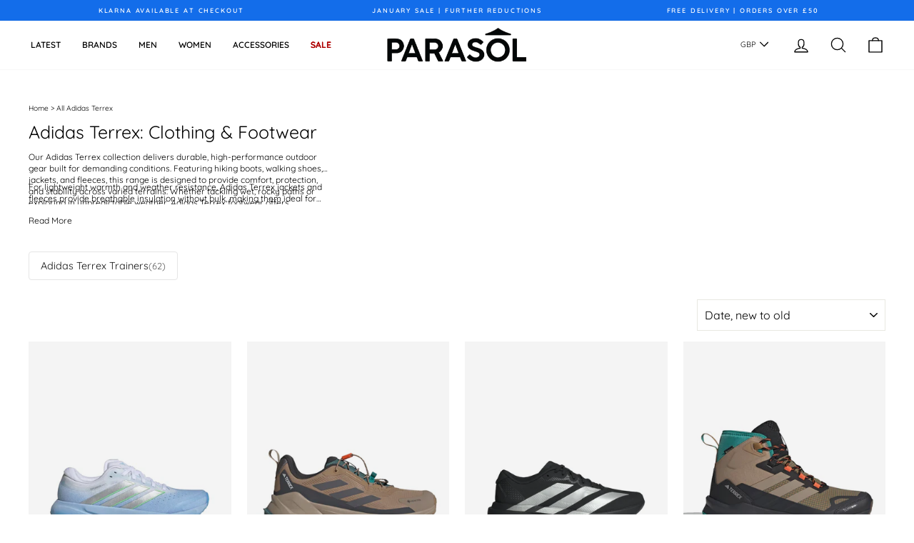

--- FILE ---
content_type: text/html; charset=utf-8
request_url: https://www.parasolstore.co.uk/collections/adidas-terrex
body_size: 83748
content:
<!doctype html>
<html class="no-js" lang="en" dir="ltr">
  <head>
    <meta charset="utf-8">
    <meta http-equiv="X-UA-Compatible" content="IE=edge,chrome=1">
    <meta name="viewport" content="width=device-width,initial-scale=1,viewport-fit=cover"><script>
      (function() {
        'use strict';

        // Temporary visibility guard for accelerated checkout UIs
        var style = document.createElement('style');
        style.id = 'ac-guard';
        style.textContent = '.shopify-payment-button,.shopify-payment-button__button,.shopify-payment-button__more-options,.additional-checkout-buttons,[data-shopify-buttoncontainer]{visibility:hidden}';
        document.head.appendChild(style);

        var processed = false;

        function removeGuard() {
          var guard = document.getElementById('ac-guard');
          if (guard && guard.parentNode) guard.parentNode.removeChild(guard);
        }

        function processLink(link) {
          if (processed) return;
          if (!link || !link.href || !link.href.includes('accelerated-checkout-backwards-compat.css')) return;

          processed = true;

          // Clone and modify the link to be non-blocking
          var newLink = document.createElement('link');
          newLink.rel = 'stylesheet';
          newLink.href = link.href;
          newLink.media = 'print';
          newLink.onload = function() {
            this.media = 'all';
            removeGuard();
          };

          // Replace original with deferred version
          link.parentNode.insertBefore(newLink, link);
          link.parentNode.removeChild(link);

          if (observer) observer.disconnect();
        }

        // MutationObserver to catch Shopify's injected stylesheet
        var observer = new MutationObserver(function(mutations) {
          mutations.forEach(function(mutation) {
            mutation.addedNodes.forEach(function(node) {
              if (node.nodeName === 'LINK') {
                processLink(node);
              }
            });
          });
        });

        // Start observing <head> before content_for_header runs
        observer.observe(document.head, { childList: true });

        // Fallback: scan for existing link on DOMContentLoaded
        document.addEventListener('DOMContentLoaded', function() {
          if (processed) return;
          var existing = document.querySelector('link[href*="accelerated-checkout-backwards-compat.css"]');
          if (existing) {
            processLink(existing);
          }
        });

        // Cleanup: disconnect observer on window load
        window.addEventListener('load', function() {
          if (observer) observer.disconnect();
          removeGuard(); // Safety: remove guard even if CSS never appeared
        });
      })();
    </script><noscript>
      <link rel="stylesheet" href="https://cdn.shopifycdn.com/shopifycloud/portable-wallets/latest/accelerated-checkout-backwards-compat.css">
    </noscript><!-- Start of Booster Apps Seo-0.1 --><script type="application/ld+json">
    {
      "@context": "https://schema.org",
      "@type": "BreadcrumbList",
      "itemListElement": [
        {
          "@type": "ListItem",
          "position": 1,
          "item": {
            "@type": "WebSite",
            "@id": "https://www.parasolstore.co.uk",
            "name": "Parasol Store home"
          }
        },
        {
          "@type": "ListItem",
          "position": 2,
          "item": {
            "@type": "CollectionPage",
            "@id": "https://www.parasolstore.co.uk/collections/adidas-terrex",
            "name": "All Adidas Terrex"
          }
        }
      ]
    }
  </script>
  <script type="application/ld+json">
  {
    "@context": "https://schema.org",
    "@type": "ItemList",
    "name": "All Adidas Terrex",
    "url": "https:\/\/www.parasolstore.co.uk\/collections\/adidas-terrex",
    "description": "Our Adidas Terrex collection delivers durable, high-performance outdoor gear built for demanding conditions. Featuring hiking boots, walking shoes, jackets, and fleeces, this range is designed to provide comfort, protection, and stability across varied terrains. Whether tackling wet, rocky paths or exploring in unpredictable weather, Adidas Terrex footwear offers waterproof construction, cushioned midsoles, and advanced grip technology for reliable support.\nFor lightweight warmth and weather resistance, Adidas Terrex jackets and fleeces provide breathable insulation without bulk, making them ideal for layering. Designed for hikers, runners, and outdoor enthusiasts, these pieces combine technical performance with everyday practicality. With features like speed lacing, reinforced soles, and flexible materials, Our collection ensures you stay comfortable and prepared for any adventure. ",
    "itemListElement": [{
          "@type": "ListItem",
          "position": 1,
          "item": {
            "@type": "Product",
            "name": "Adidas Womens Supernova Rise 3 Glow Blue \/ Silver Metallic \/ Footwear White",
            "image": "https:\/\/www.parasolstore.co.uk\/cdn\/shop\/files\/AdidasWomensSupernovaRise3GlowBlue_SilverMetallic_FootwearWhite5.jpg?v=1768988658",
            "url": "https:\/\/www.parasolstore.co.uk\/products\/adidas-womens-supernova-rise-3-glow-blue-silver-metallic-footwear-white",
            "description": "The Adidas Womens Supernova Rise 3 Running Shoes in Glow Blue, Silver Metallic and Footwear White are road running shoes designed to deliver a smoo...","sku": "3MPDUG34QVKSSB","brand": {
              "@type": "Brand",
              "name": "Adidas Terrex"
            },
            "offers": {
              "@type": "Offer","price": "130.00","priceCurrency": "GBP",
              "availability": "https://schema.org/InStock",
              "url": "https://www.parasolstore.co.uk/products/adidas-womens-supernova-rise-3-glow-blue-silver-metallic-footwear-white?variant=56247873339772",
              "seller": {
                "@type": "Organization",
                "name": "Parasol Store"
              }
            }
          }
        },{
          "@type": "ListItem",
          "position": 2,
          "item": {
            "@type": "Product",
            "name": "Adidas Terrex Trailmaker 2 Gore-Tex Speed Lace Hiking Shoes Cardboard \/ Grey Five \/ Carbon",
            "image": "https:\/\/www.parasolstore.co.uk\/cdn\/shop\/files\/AdidasTerrexTrailmaker2Gore-TexSpeedLaceHikingShoesCardboard_GreyFive_Carbon10.jpg?v=1768990032",
            "url": "https:\/\/www.parasolstore.co.uk\/products\/adidas-terrex-trailmaker-2-gore-tex-speed-lace-hiking-shoes-cardboard-grey-five-carbon",
            "description": "The Adidas Terrex Trailmaker 2 GORE-TEX Speed Lace Hiking Shoes in Cardboard, Grey Five and Carbon are lightweight hiking shoes designed for day hi...","sku": "BYXVMX78LXL3A2","brand": {
              "@type": "Brand",
              "name": "Adidas Terrex"
            },
            "offers": {
              "@type": "Offer","price": "110.00","priceCurrency": "GBP",
              "availability": "https://schema.org/InStock",
              "url": "https://www.parasolstore.co.uk/products/adidas-terrex-trailmaker-2-gore-tex-speed-lace-hiking-shoes-cardboard-grey-five-carbon?variant=56247873012092",
              "seller": {
                "@type": "Organization",
                "name": "Parasol Store"
              }
            }
          }
        },{
          "@type": "ListItem",
          "position": 3,
          "item": {
            "@type": "Product",
            "name": "Adidas Womens Adizero Evo SL Woven Trainers Core Black \/ Silver Metallic \/ Carbon",
            "image": "https:\/\/www.parasolstore.co.uk\/cdn\/shop\/files\/AdidasWomensAdizeroEvoSLWovenTrainers_CoreBlack_SilverMetallic_Carbon5.jpg?v=1768989581",
            "url": "https:\/\/www.parasolstore.co.uk\/products\/adidas-womens-adizero-evo-sl-woven-trainers-core-black-silver-metallic-carbon",
            "description": "The Adidas Womens Adizero Evo SL Woven Trainers in Core Black, Silver Metallic and Carbon are lightweight road running shoes designed to deliver a ...","sku": "5ARX2AW0GE7YBH","brand": {
              "@type": "Brand",
              "name": "Adidas Terrex"
            },
            "offers": {
              "@type": "Offer","price": "130.00","priceCurrency": "GBP",
              "availability": "https://schema.org/InStock",
              "url": "https://www.parasolstore.co.uk/products/adidas-womens-adizero-evo-sl-woven-trainers-core-black-silver-metallic-carbon?variant=56247872815484",
              "seller": {
                "@type": "Organization",
                "name": "Parasol Store"
              }
            }
          }
        },{
          "@type": "ListItem",
          "position": 4,
          "item": {
            "@type": "Product",
            "name": "Adidas Terrex Skychaser AX5 Mid GTX Clima Cardboard \/ Black Carbon \/ Pure Teal",
            "image": "https:\/\/www.parasolstore.co.uk\/cdn\/shop\/files\/AdidasTerrexSkychaserAX5MidGTXClimaCardboard_BlackCarbon_PureTeal7.jpg?v=1760095014",
            "url": "https:\/\/www.parasolstore.co.uk\/products\/adidas-terrex-skychaser-ax5-mid-gtx-clima-cardboard-black-carbon-pure-teal",
            "description": "The adidas Terrex Skychaser AX5 Mid GTX Clima in Cardboard \/ Black Carbon \/ Pure Teal is built for versatility and comfort on any trail. Designed t...","sku": "CTLZW01QRV4YMG","brand": {
              "@type": "Brand",
              "name": "Adidas Terrex"
            },
            "offers": {
              "@type": "Offer","price": "140.00","priceCurrency": "GBP",
              "availability": "https://schema.org/InStock",
              "url": "https://www.parasolstore.co.uk/products/adidas-terrex-skychaser-ax5-mid-gtx-clima-cardboard-black-carbon-pure-teal?variant=55839846138236",
              "seller": {
                "@type": "Organization",
                "name": "Parasol Store"
              }
            }
          }
        },{
          "@type": "ListItem",
          "position": 5,
          "item": {
            "@type": "Product",
            "name": "Adidas Terrex Womens XPR Jacket Earth Strata",
            "image": "https:\/\/www.parasolstore.co.uk\/cdn\/shop\/files\/AdidasTerrexWomensXPRJacketEarthStrata_front.jpg?v=1761826608",
            "url": "https:\/\/www.parasolstore.co.uk\/products\/adidas-terrex-womens-xpr-jacket-earth-strata",
            "description": "The adidas Terrex Womens XPR Jacket in Earth Strata is a lightweight, packable layer designed for all-day comfort and versatility. It features prem...","sku": "L3FGPPCNDRFX33","brand": {
              "@type": "Brand",
              "name": "Adidas Terrex"
            },
            "offers": {
              "@type": "Offer","price": "170.00","priceCurrency": "GBP",
              "availability": "https://schema.org/InStock",
              "url": "https://www.parasolstore.co.uk/products/adidas-terrex-womens-xpr-jacket-earth-strata?variant=55839845810556",
              "seller": {
                "@type": "Organization",
                "name": "Parasol Store"
              }
            }
          }
        },{
          "@type": "ListItem",
          "position": 6,
          "item": {
            "@type": "Product",
            "name": "Adidas Terrex Womens MT Tights Aop Trace Brown \/ Earth Strata",
            "image": "https:\/\/www.parasolstore.co.uk\/cdn\/shop\/files\/AdidasTerrexWomensMTTightsAopTraceBrown_EarthStrata_front.jpg?v=1761924690",
            "url": "https:\/\/www.parasolstore.co.uk\/products\/adidas-terrex-womens-mt-tights-aop-trace-brown-earth-strata",
            "description": "The adidas Terrex MT Tights in Trace Brown \/ Earth Strata are made from soft, stretchy knit fabric for full freedom of movement during hiking, runn...","sku": "BUAN7KBBHPVYGP","brand": {
              "@type": "Brand",
              "name": "Adidas Terrex"
            },
            "offers": {
              "@type": "Offer","price": "65.00","priceCurrency": "GBP",
              "availability": "https://schema.org/InStock",
              "url": "https://www.parasolstore.co.uk/products/adidas-terrex-womens-mt-tights-aop-trace-brown-earth-strata?variant=55839845089660",
              "seller": {
                "@type": "Organization",
                "name": "Parasol Store"
              }
            }
          }
        },{
          "@type": "ListItem",
          "position": 7,
          "item": {
            "@type": "Product",
            "name": "Adidas Terrex Xperior 2L GORE-TEX Performance Jacket Black",
            "image": "https:\/\/www.parasolstore.co.uk\/cdn\/shop\/files\/AdidasTerrexXperior2LGORE-TEXPerformanceJacketBlack6.jpg?v=1760097255",
            "url": "https:\/\/www.parasolstore.co.uk\/products\/adidas-terrex-xperior-2l-gore-tex-performance-jacket-black",
            "description": "\nThe Adidas Terrex Womens Xperior 2L GORE-TEX Performance Jacket in Black is an all-purpose rain shell designed for adventurous days. Featuring two...","sku": "6WE2F1JN64HHEP","brand": {
              "@type": "Brand",
              "name": "Adidas Terrex"
            },
            "offers": {
              "@type": "Offer","price": "135.00","priceCurrency": "GBP",
              "availability": "https://schema.org/InStock",
              "url": "https://www.parasolstore.co.uk/products/adidas-terrex-xperior-2l-gore-tex-performance-jacket-black?variant=55819089052028",
              "seller": {
                "@type": "Organization",
                "name": "Parasol Store"
              }
            }
          }
        },{
          "@type": "ListItem",
          "position": 8,
          "item": {
            "@type": "Product",
            "name": "Adidas Terrex MT Organize Shoulder Bag Black \/ White",
            "image": "https:\/\/www.parasolstore.co.uk\/cdn\/shop\/files\/bag_1.jpg?v=1762250390",
            "url": "https:\/\/www.parasolstore.co.uk\/products\/adidas-terrex-mt-organize-shoulder-bag-black-white",
            "description": "The adidas Terrex MT Organize Shoulder Bag in Black \/ White is a lightweight and versatile bag designed for trail, town, and travel. It features mu...","sku": "ZCHRVQWV3R9C1B","brand": {
              "@type": "Brand",
              "name": "Adidas Terrex"
            },
            "offers": {
              "@type": "Offer","price": "15.00","priceCurrency": "GBP",
              "availability": "https://schema.org/InStock",
              "url": "https://www.parasolstore.co.uk/products/adidas-terrex-mt-organize-shoulder-bag-black-white?variant=55819088855420",
              "seller": {
                "@type": "Organization",
                "name": "Parasol Store"
              }
            }
          }
        },{
          "@type": "ListItem",
          "position": 9,
          "item": {
            "@type": "Product",
            "name": "Adidas Terrex MT Waist Pack Black \/ White",
            "image": "https:\/\/www.parasolstore.co.uk\/cdn\/shop\/files\/AdidasTerrexMTWaistPackBlack_White2.jpg?v=1760102637",
            "url": "https:\/\/www.parasolstore.co.uk\/products\/adidas-terrex-mt-waist-pack-black-white",
            "description": "The Adidas Terrex MT Waist Pack in Black \/ White is a compact, versatile solution for carrying everyday essentials. Made from 100% recycled polyest...","sku": "6ECVED9UQN711X","brand": {
              "@type": "Brand",
              "name": "Adidas Terrex"
            },
            "offers": {
              "@type": "Offer","price": "19.95","priceCurrency": "GBP",
              "availability": "https://schema.org/InStock",
              "url": "https://www.parasolstore.co.uk/products/adidas-terrex-mt-waist-pack-black-white?variant=55819088494972",
              "seller": {
                "@type": "Organization",
                "name": "Parasol Store"
              }
            }
          }
        },{
          "@type": "ListItem",
          "position": 10,
          "item": {
            "@type": "Product",
            "name": "Adidas Terrex XPL Merino Beanie Earth Strata",
            "image": "https:\/\/www.parasolstore.co.uk\/cdn\/shop\/files\/AdidasTerrexXPLMerinoBeanieEarthStrata_8343085e-ed2c-4221-8743-aed2c97d4091.jpg?v=1760106654",
            "url": "https:\/\/www.parasolstore.co.uk\/products\/adidas-terrex-xpl-merino-beanie-earth-strata",
            "description": "The Adidas Terrex XPL Merino Beanie in Earth Strata is a versatile hat for cold-weather activities. Made from two-layer merino knit, it provides na...","sku": "0KC4374DFWLV71","brand": {
              "@type": "Brand",
              "name": "Adidas Terrex"
            },
            "offers": {
              "@type": "Offer","price": "29.95","priceCurrency": "GBP",
              "availability": "https://schema.org/InStock",
              "url": "https://www.parasolstore.co.uk/products/adidas-terrex-xpl-merino-beanie-earth-strata?variant=55808922747260",
              "seller": {
                "@type": "Organization",
                "name": "Parasol Store"
              }
            }
          }
        },{
          "@type": "ListItem",
          "position": 11,
          "item": {
            "@type": "Product",
            "name": "Adidas Terrex MT 2L Insul Jacket Black \/ Carbon",
            "image": "https:\/\/www.parasolstore.co.uk\/cdn\/shop\/files\/AdidasTerrexMT2LInsulJacketBlack_Carbon5.jpg?v=1760104110",
            "url": "https:\/\/www.parasolstore.co.uk\/products\/adidas-terrex-mt-2l-insul-jacket-black-carbon",
            "description": "The Adidas Terrex MT 2L Insul Jacket in Black and Carbon is an insulated ski jacket designed for winter sports. Featuring two-layer RAIN.RDY techno...","sku": "VSMJKPB0S4EGF5","brand": {
              "@type": "Brand",
              "name": "Adidas Terrex"
            },
            "offers": {
              "@type": "Offer","price": "175.00","priceCurrency": "GBP",
              "availability": "https://schema.org/InStock",
              "url": "https://www.parasolstore.co.uk/products/adidas-terrex-mt-2l-insul-jacket-black-carbon?variant=55793394123132",
              "seller": {
                "@type": "Organization",
                "name": "Parasol Store"
              }
            }
          }
        },{
          "@type": "ListItem",
          "position": 12,
          "item": {
            "@type": "Product",
            "name": "Adidas Terrex XPR Halfzip L\/S Black",
            "image": "https:\/\/www.parasolstore.co.uk\/cdn\/shop\/files\/AdidasTerrexXPRHalfzipL_SBlack4.jpg?v=1760104289",
            "url": "https:\/\/www.parasolstore.co.uk\/products\/adidas-terrex-xpr-halfzip-l-s-black",
            "description": "The Adidas Terrex XPR Halfzip Long-Sleeve Top in Black is a technical activewear piece designed for skiing, running, or hiking. Made with TWISTKNIT...","sku": "THETBGN5JNB712","brand": {
              "@type": "Brand",
              "name": "Adidas Terrex"
            },
            "offers": {
              "@type": "Offer","price": "54.95","priceCurrency": "GBP",
              "availability": "https://schema.org/InStock",
              "url": "https://www.parasolstore.co.uk/products/adidas-terrex-xpr-halfzip-l-s-black?variant=55793393172860",
              "seller": {
                "@type": "Organization",
                "name": "Parasol Store"
              }
            }
          }
        },{
          "@type": "ListItem",
          "position": 13,
          "item": {
            "@type": "Product",
            "name": "Adidas Terrex Womens Xploric 2.5L Climaproof Anorak Earth Strata \/ Semi Flash Aqua \/ Semi Impact Orange",
            "image": "https:\/\/www.parasolstore.co.uk\/cdn\/shop\/files\/AdidasTerrexWomensXploric2.5LClimaproofAnorakEarthStrata_SemiFlashAqua_SemiImpactOrange6.jpg?v=1760104638",
            "url": "https:\/\/www.parasolstore.co.uk\/products\/adidas-terrex-womens-xploric-2-5l-climaproof-anorak-earth-strata-semi-flash-aqua-semi-impact-orange",
            "description": "The Adidas Terrex Womens Xploric 2.5L Climaproof Anorak in Earth Strata, Semi Flash Aqua, and Semi Impact Orange is a lightweight, weather-resistan...","sku": "W4MEPDPPD7H32T","brand": {
              "@type": "Brand",
              "name": "Adidas Terrex"
            },
            "offers": {
              "@type": "Offer","price": "110.00","priceCurrency": "GBP",
              "availability": "https://schema.org/InStock",
              "url": "https://www.parasolstore.co.uk/products/adidas-terrex-womens-xploric-2-5l-climaproof-anorak-earth-strata-semi-flash-aqua-semi-impact-orange?variant=55793389601148",
              "seller": {
                "@type": "Organization",
                "name": "Parasol Store"
              }
            }
          }
        },{
          "@type": "ListItem",
          "position": 14,
          "item": {
            "@type": "Product",
            "name": "Adidas Terrex Womens XPL Pile Snap Fleece Earth Strata \/ Semi Flash Aqua",
            "image": "https:\/\/www.parasolstore.co.uk\/cdn\/shop\/files\/AdidasTerrexWomensXPLPileSnapFleeceEarthStrata_SemiFlashAqua5.jpg?v=1760104978",
            "url": "https:\/\/www.parasolstore.co.uk\/products\/adidas-terrex-womens-xpl-pile-snap-fleece-earth-strata-semi-flash-aqua",
            "description": "The Adidas Terrex Womens XPL Pile Snap Fleece in Earth Strata and Semi Flash Aqua is a versatile cold-weather pullover for hiking or relaxing at ca...","sku": "WSTTTJUGWG5YSP","brand": {
              "@type": "Brand",
              "name": "Adidas Terrex"
            },
            "offers": {
              "@type": "Offer","price": "79.95","priceCurrency": "GBP",
              "availability": "https://schema.org/InStock",
              "url": "https://www.parasolstore.co.uk/products/adidas-terrex-womens-xpl-pile-snap-fleece-earth-strata-semi-flash-aqua?variant=55793389240700",
              "seller": {
                "@type": "Organization",
                "name": "Parasol Store"
              }
            }
          }
        },{
          "@type": "ListItem",
          "position": 15,
          "item": {
            "@type": "Product",
            "name": "Adidas Terrex Womens XPL Fleece Vest Earth Strata",
            "image": "https:\/\/www.parasolstore.co.uk\/cdn\/shop\/files\/AdidasTerrexWomensXPLFleeceVestEarthStrata4.jpg?v=1760105326",
            "url": "https:\/\/www.parasolstore.co.uk\/products\/adidas-terrex-womens-xpl-fleece-vest-earth-strata",
            "description": "The Adidas Terrex Womens XPL Fleece Vest in Earth Strata is a lightweight, high-pile fleece layer designed for hiking and outdoor activities. Featu...","sku": "YYM4N3E3WM6C5F","brand": {
              "@type": "Brand",
              "name": "Adidas Terrex"
            },
            "offers": {
              "@type": "Offer","price": "65.00","priceCurrency": "GBP",
              "availability": "https://schema.org/InStock",
              "url": "https://www.parasolstore.co.uk/products/adidas-terrex-womens-xpl-fleece-vest-earth-strata?variant=55793388814716",
              "seller": {
                "@type": "Organization",
                "name": "Parasol Store"
              }
            }
          }
        },{
          "@type": "ListItem",
          "position": 16,
          "item": {
            "@type": "Product",
            "name": "Adidas Terrex RAIN.RDY Expedition Duffel Bag Medium 70L Black \/ White",
            "image": "https:\/\/www.parasolstore.co.uk\/cdn\/shop\/files\/AdidasTerrexRAIN.RDYExpeditionDuffelBagMedium70LBlack_White6.jpg?v=1760106214",
            "url": "https:\/\/www.parasolstore.co.uk\/products\/adidas-terrex-rain-rdy-expedition-duffel-bag-medium-70l-black-white",
            "description": "The Adidas Terrex RAIN.RDY Expedition Duffel Bag in Black and White has a 70 L capacity and is made from 100% recycled polyester with a PFC-free wa...","sku": "QV95L4SM9VXVP0","brand": {
              "@type": "Brand",
              "name": "Adidas Terrex"
            },
            "offers": {
              "@type": "Offer","price": "140.00","priceCurrency": "GBP",
              "availability": "https://schema.org/InStock",
              "url": "https://www.parasolstore.co.uk/products/adidas-terrex-rain-rdy-expedition-duffel-bag-medium-70l-black-white?variant=55793388290428",
              "seller": {
                "@type": "Organization",
                "name": "Parasol Store"
              }
            }
          }
        },{
          "@type": "ListItem",
          "position": 17,
          "item": {
            "@type": "Product",
            "name": "Adidas Terrex XPL Merino Beanie Preloved Violet",
            "image": "https:\/\/www.parasolstore.co.uk\/cdn\/shop\/files\/AdidasTerrexXPLMerinoBeaniePrelovedViolet2.jpg?v=1760106438",
            "url": "https:\/\/www.parasolstore.co.uk\/products\/adidas-terrex-xpl-merino-beanie-preloved-violet",
            "description": "The Adidas Terrex XPL Merino Beanie in Preloved Violet is a versatile cold-weather hat. Made from two-layer merino knit, it offers natural breathab...","sku": "W2O77V7IIUDCUEP","brand": {
              "@type": "Brand",
              "name": "Adidas Terrex"
            },
            "offers": {
              "@type": "Offer","price": "38.00","priceCurrency": "GBP",
              "availability": "https://schema.org/InStock",
              "url": "https://www.parasolstore.co.uk/products/adidas-terrex-xpl-merino-beanie-preloved-violet?variant=55793387667836",
              "seller": {
                "@type": "Organization",
                "name": "Parasol Store"
              }
            }
          }
        },{
          "@type": "ListItem",
          "position": 18,
          "item": {
            "@type": "Product",
            "name": "Adidas Terrex MT Down Ho Jacket Black",
            "image": "https:\/\/www.parasolstore.co.uk\/cdn\/shop\/files\/AdidasTerrexMTDownHoJacketBlack4_ae244ed0-b020-4a79-ad4a-24d132863b8c.jpg?v=1760106958",
            "url": "https:\/\/www.parasolstore.co.uk\/products\/adidas-terrex-mt-down-ho-jacket-black",
            "description": "\nThe Adidas Terrex MT Down Ho Jacket in Black combines down and synthetic insulation for warmth and packability during hiking and outdoor adventure...","sku": "7LDKRGA5L3P402","brand": {
              "@type": "Brand",
              "name": "Adidas Terrex"
            },
            "offers": {
              "@type": "Offer","price": "130.00","priceCurrency": "GBP",
              "availability": "https://schema.org/InStock",
              "url": "https://www.parasolstore.co.uk/products/adidas-terrex-mt-down-ho-jacket-black?variant=55779205349756",
              "seller": {
                "@type": "Organization",
                "name": "Parasol Store"
              }
            }
          }
        },{
          "@type": "ListItem",
          "position": 19,
          "item": {
            "@type": "Product",
            "name": "Adidas Terrex Free Hiker 2 Gore-Tex Hiking Shoes Core Black \/ Carbon \/ Olive Strata",
            "image": "https:\/\/www.parasolstore.co.uk\/cdn\/shop\/files\/2f8602ce-1c6a-4b73-8bcb-51a1cb6229b4.jpg?v=1758556081",
            "url": "https:\/\/www.parasolstore.co.uk\/products\/adidas-terrex-free-hiker-2-gore-tex-hiking-shoes-core-black-carbon-olive-strata",
            "description": "The Adidas Terrex Free Hiker 2 Gore-Tex Hiking Shoes in Core Black, Carbon, and Olive Strata are designed for extended adventures. From thru-hikes ...","sku": "6PJ6CG4DZRPH2ME","brand": {
              "@type": "Brand",
              "name": "Adidas Terrex"
            },
            "offers": {
              "@type": "Offer","price": "155.00","priceCurrency": "GBP",
              "availability": "https://schema.org/InStock",
              "url": "https://www.parasolstore.co.uk/products/adidas-terrex-free-hiker-2-gore-tex-hiking-shoes-core-black-carbon-olive-strata?variant=55779176219004",
              "seller": {
                "@type": "Organization",
                "name": "Parasol Store"
              }
            }
          }
        },{
          "@type": "ListItem",
          "position": 20,
          "item": {
            "@type": "Product",
            "name": "Adidas Terrex Skychaser AX5 GORE-TEX Hiking Shoes Olive \/ Carbon \/ Bronze Strata",
            "image": "https:\/\/www.parasolstore.co.uk\/cdn\/shop\/files\/AdidasTerrexSkychaserAX5GORE-TEXHikingShoesOlive_Carbon_BronzeStrata6.jpg?v=1757945002",
            "url": "https:\/\/www.parasolstore.co.uk\/products\/adidas-terrex-skychaser-ax5-gore-tex-hiking-shoes-olive-carbon-bronze-strata",
            "description": "The adidas Terrex Skychaser AX5 GORE-TEX Hiking Shoes in Shadow Olive \/ Carbon \/ Bronze Strata are designed for speed, agility, and protection in t...","sku": "9Z0P56SBRJ2US4","brand": {
              "@type": "Brand",
              "name": "Adidas Terrex"
            },
            "offers": {
              "@type": "Offer","price": "84.95","priceCurrency": "GBP",
              "availability": "https://schema.org/InStock",
              "url": "https://www.parasolstore.co.uk/products/adidas-terrex-skychaser-ax5-gore-tex-hiking-shoes-olive-carbon-bronze-strata?variant=55720695103868",
              "seller": {
                "@type": "Organization",
                "name": "Parasol Store"
              }
            }
          }
        },{
          "@type": "ListItem",
          "position": 21,
          "item": {
            "@type": "Product",
            "name": "Adidas Terrex Womens Trailmaker 2 Mid GTX Core Black \/ Carbon \/ Grey Four",
            "image": "https:\/\/www.parasolstore.co.uk\/cdn\/shop\/files\/AdidasTerrexWomensTrailmaker2MidGTXCoreBlack_Carbon_GreyFour_1.jpg?v=1762177840",
            "url": "https:\/\/www.parasolstore.co.uk\/products\/adidas-terrex-womens-trailmaker-2-mid-gtx-core-black-carbon-grey-four",
            "description": "The Adidas Terrex Womens Trailmaker 2 Mid GTX in Core Black \/ Carbon \/ Grey Four merges the comfort of a running shoe with the durability and grip ...","sku": "L4MME48D6FA80C","brand": {
              "@type": "Brand",
              "name": "Adidas Terrex"
            },
            "offers": {
              "@type": "Offer","price": "95.00","priceCurrency": "GBP",
              "availability": "https://schema.org/InStock",
              "url": "https://www.parasolstore.co.uk/products/adidas-terrex-womens-trailmaker-2-mid-gtx-core-black-carbon-grey-four?variant=55705902678396",
              "seller": {
                "@type": "Organization",
                "name": "Parasol Store"
              }
            }
          }
        },{
          "@type": "ListItem",
          "position": 22,
          "item": {
            "@type": "Product",
            "name": "Adidas Terrex Womens MT Halfzip Fleece Trace Brown",
            "image": "https:\/\/www.parasolstore.co.uk\/cdn\/shop\/files\/AdidasTerrexWomensMTHalfzipFleeceTraceBrown5.jpg?v=1757946258",
            "url": "https:\/\/www.parasolstore.co.uk\/products\/adidas-terrex-womens-mt-halfzip-fleece-trace-brown",
            "description": "The Adidas Terrex MT Halfzip Fleece in Trace Brown is a versatile, lightweight fleece designed for outdoor adventures and active layering. Made ent...","sku": "4A59CCFC285E7V","brand": {
              "@type": "Brand",
              "name": "Adidas Terrex"
            },
            "offers": {
              "@type": "Offer","price": "25.00","priceCurrency": "GBP",
              "availability": "https://schema.org/InStock",
              "url": "https://www.parasolstore.co.uk/products/adidas-terrex-womens-mt-halfzip-fleece-trace-brown?variant=55701651980668",
              "seller": {
                "@type": "Organization",
                "name": "Parasol Store"
              }
            }
          }
        },{
          "@type": "ListItem",
          "position": 23,
          "item": {
            "@type": "Product",
            "name": "Adidas Terrex Womens Multi Climacool 1\/2 Zip Long Sleeve Long-Sleeve Top Black",
            "image": "https:\/\/www.parasolstore.co.uk\/cdn\/shop\/files\/AdidasTerrexWomensXperior2LGORE-TEXPerformanceJacketBlack5.jpg?v=1757946897",
            "url": "https:\/\/www.parasolstore.co.uk\/products\/adidas-terrex-womens-multi-climacool-1-2-zip-long-sleeve-long-sleeve-top-black",
            "description": "The Adidas Terrex Multi Climacool 1\/2 Zip Long Sleeve Top in Black is designed for high-performance hiking and outdoor activity. Lightweight and br...","sku": "RHS39PT1QANJAY","brand": {
              "@type": "Brand",
              "name": "Adidas Terrex"
            },
            "offers": {
              "@type": "Offer","price": "39.95","priceCurrency": "GBP",
              "availability": "https://schema.org/InStock",
              "url": "https://www.parasolstore.co.uk/products/adidas-terrex-womens-multi-climacool-1-2-zip-long-sleeve-long-sleeve-top-black?variant=55699616432508",
              "seller": {
                "@type": "Organization",
                "name": "Parasol Store"
              }
            }
          }
        },{
          "@type": "ListItem",
          "position": 24,
          "item": {
            "@type": "Product",
            "name": "Adidas Terrex Womens MT Fleece Anorak Trace Brown \/ Semi Flash Aqua \/ Semi Impact Orange",
            "image": "https:\/\/www.parasolstore.co.uk\/cdn\/shop\/files\/AdidasTerrexWomensMTFleeceAnorakTraceBrown_SemiFlashAqua_SemiImpactOrange6.jpg?v=1760107742",
            "url": "https:\/\/www.parasolstore.co.uk\/products\/adidas-terrex-womens-mt-fleece-anorak-trace-brown-semi-flash-aqua-semi-impact-orange",
            "description": "\nThe Adidas Terrex Womens MT Fleece Anorak in Trace Brown \/ Semi Flash Aqua \/ Semi Impact Orange is a versatile outdoor layer. CLIMAWARM technology...","sku": "LXB75WHTLMBA2E","brand": {
              "@type": "Brand",
              "name": "Adidas Terrex"
            },
            "offers": {
              "@type": "Offer","price": "50.00","priceCurrency": "GBP",
              "availability": "https://schema.org/InStock",
              "url": "https://www.parasolstore.co.uk/products/adidas-terrex-womens-mt-fleece-anorak-trace-brown-semi-flash-aqua-semi-impact-orange?variant=55699615908220",
              "seller": {
                "@type": "Organization",
                "name": "Parasol Store"
              }
            }
          }
        },{
          "@type": "ListItem",
          "position": 25,
          "item": {
            "@type": "Product",
            "name": "Adidas Terrex Womens Xperior 2L GORE-TEX Performance Jacket Black",
            "image": "https:\/\/www.parasolstore.co.uk\/cdn\/shop\/files\/AdidasTerrexWomensXperior2LGORE-TEXPerformanceJacketBlack6.jpg?v=1760107786",
            "url": "https:\/\/www.parasolstore.co.uk\/products\/adidas-terrex-womens-xperior-2l-gore-tex-performance-jacket-black",
            "description": "\nThe Adidas Terrex Womens Xperior 2L GORE-TEX Performance Jacket in Black is a versatile rain shell for outdoor adventures. Its two-layer GORE-TEX ...","sku": "SBSCWVG5J8DC9C","brand": {
              "@type": "Brand",
              "name": "Adidas Terrex"
            },
            "offers": {
              "@type": "Offer","price": "135.00","priceCurrency": "GBP",
              "availability": "https://schema.org/InStock",
              "url": "https://www.parasolstore.co.uk/products/adidas-terrex-womens-xperior-2l-gore-tex-performance-jacket-black?variant=55699615416700",
              "seller": {
                "@type": "Organization",
                "name": "Parasol Store"
              }
            }
          }
        },{
          "@type": "ListItem",
          "position": 26,
          "item": {
            "@type": "Product",
            "name": "Adidas Terrex Womens Xploric Wind Anorak Semi Flash Aqua",
            "image": "https:\/\/www.parasolstore.co.uk\/cdn\/shop\/files\/AdidasTerrexWomensXploricWindAnorakSemiFlashAqua.jpg?v=1760108022",
            "url": "https:\/\/www.parasolstore.co.uk\/products\/adidas-terrex-womens-xploric-wind-anorak-semi-flash-aqua",
            "description": "\nThe Adidas Terrex Womens Xploric Wind Anorak in Semi Flash Aqua is a lightweight windbreaker built for trails and city walks. Made from ripstop ma...","sku": "L9FQ6UR4JVC5KN","brand": {
              "@type": "Brand",
              "name": "Adidas Terrex"
            },
            "offers": {
              "@type": "Offer","price": "79.95","priceCurrency": "GBP",
              "availability": "https://schema.org/InStock",
              "url": "https://www.parasolstore.co.uk/products/adidas-terrex-womens-xploric-wind-anorak-semi-flash-aqua?variant=55699614335356",
              "seller": {
                "@type": "Organization",
                "name": "Parasol Store"
              }
            }
          }
        },{
          "@type": "ListItem",
          "position": 27,
          "item": {
            "@type": "Product",
            "name": "Adidas Terrex Womens Free Hiker 2.0 Gore-Tex Hiking Shoes Core Black \/ Preloved Violet \/ Taupe Oxide",
            "image": "https:\/\/www.parasolstore.co.uk\/cdn\/shop\/files\/AdidasTerrexWomensFreeHiker2.0Gore-TexHikingShoesCoreBlack_PrelovedViolet_TaupeOxide7.jpg?v=1760108079",
            "url": "https:\/\/www.parasolstore.co.uk\/products\/adidas-terrex-womens-free-hiker-2-0-gore-tex-hiking-shoes-core-black-preloved-violet-taupe-oxide",
            "description": "\nThe Adidas Terrex Womens Free Hiker 2.0 Gore-Tex Hiking Shoes in Core Black \/ Preloved Violet \/ Taupe Oxide are built for outdoor adventures. Feat...","sku": "10SEV7JWB78KAU","brand": {
              "@type": "Brand",
              "name": "Adidas Terrex"
            },
            "offers": {
              "@type": "Offer","price": "154.95","priceCurrency": "GBP",
              "availability": "https://schema.org/InStock",
              "url": "https://www.parasolstore.co.uk/products/adidas-terrex-womens-free-hiker-2-0-gore-tex-hiking-shoes-core-black-preloved-violet-taupe-oxide?variant=55699614073212",
              "seller": {
                "@type": "Organization",
                "name": "Parasol Store"
              }
            }
          }
        },{
          "@type": "ListItem",
          "position": 28,
          "item": {
            "@type": "Product",
            "name": "Adidas Terrex XPR Softsh Jacket Black",
            "image": "https:\/\/www.parasolstore.co.uk\/cdn\/shop\/files\/AdidasTerrexXPRSoftshJacketBlack4.jpg?v=1760108584",
            "url": "https:\/\/www.parasolstore.co.uk\/products\/adidas-terrex-xpr-softsh-jacket-black",
            "description": "\nThe Adidas Terrex XPR Softshell Jacket in Black delivers breathable warmth for activities like cross-country skiing, trail running, or hiking. Its...","sku": "SASR9Q2VDSWGK0","brand": {
              "@type": "Brand",
              "name": "Adidas Terrex"
            },
            "offers": {
              "@type": "Offer","price": "130.00","priceCurrency": "GBP",
              "availability": "https://schema.org/InStock",
              "url": "https://www.parasolstore.co.uk/products/adidas-terrex-xpr-softsh-jacket-black?variant=55699613876604",
              "seller": {
                "@type": "Organization",
                "name": "Parasol Store"
              }
            }
          }
        }]
  }
  </script>
<title>Adidas Terrex: Clothing &amp; Footwear | Parasol Store</title><meta name="description" content="Extra 20% Off All Sale - Sale Ends Soon - Shop All Adidas Terrex. Official stockist, easy returns &amp; 20% off non-EU Orders."><script type="application/ld+json">
    {
      "@context": "https://schema.org",
      "@type": "Organization",
      "name": "Parasol Store",
      "url": "https://www.parasolstore.co.uk",
      "description": "Extra 20% Off All Sale - Sale Ends Soon - Shop Patagonia, Barbour, Paul Smith... Pay Later With Klarna - Wordwide Shipping.","image": "//www.parasolstore.co.uk/cdn/shop/files/parasol-logo_59e1db32-f448-49da-a516-57d100ea91a2.svg?v=3505575756316968461",
        "logo": "//www.parasolstore.co.uk/cdn/shop/files/parasol-logo_59e1db32-f448-49da-a516-57d100ea91a2.svg?v=3505575756316968461","sameAs": ["https://facebook.com/Parasolstore/", "https://twitter.com/parasolstoreuk", "https://facebook.com/parasolstore/", "https://youtube.com/channel/channel/UCCBUs4YL2gXr-F73Tjw0ZSA", "https://linkedin.com/company/parasol-alderley", "https://pinterest.com/parasolstore/"],"telephone": "01606359100",
      "address": {
        "@type": "PostalAddress",
        "streetAddress": "J &amp; S House, Unit A Denton Dr, Northwich CW9 7LU",
        "addressLocality": "Northwich",
        "addressRegion": "England",
        "postalCode": "CW9 7LU",
        "addressCountry": "United Kingdom"
      }
    }
  </script>

  <script type="application/ld+json">
    {
      "@context": "https://schema.org",
      "@type": "WebSite",
      "name": "Parasol Store",
      "url": "https://www.parasolstore.co.uk",
      "description": "Extra 20% Off All Sale - Sale Ends Soon - Shop Patagonia, Barbour, Paul Smith... Pay Later With Klarna - Wordwide Shipping.",
      "alternateName": "Parasol Store",
      "inLanguage": "en",
      "sameAs": ["https://facebook.com/Parasolstore/", "https://twitter.com/parasolstoreuk", "https://facebook.com/parasolstore/", "https://youtube.com/channel/channel/UCCBUs4YL2gXr-F73Tjw0ZSA", "https://linkedin.com/company/parasol-alderley", "https://pinterest.com/parasolstore/"]
    }
  </script>
<!-- end of Booster Apps SEO -->

    <script>window.performance && window.performance.mark && window.performance.mark('shopify.content_for_header.start');</script><meta name="facebook-domain-verification" content="om1qkvmiu53yezwb8bbjym4gr66ctg">
<meta id="shopify-digital-wallet" name="shopify-digital-wallet" content="/58144391351/digital_wallets/dialog">
<meta name="shopify-checkout-api-token" content="a619e1f069e35183f9216adf59b380ac">
<meta id="in-context-paypal-metadata" data-shop-id="58144391351" data-venmo-supported="false" data-environment="production" data-locale="en_US" data-paypal-v4="true" data-currency="GBP">
<link rel="alternate" type="application/atom+xml" title="Feed" href="/collections/adidas-terrex.atom" />
<link rel="next" href="/collections/adidas-terrex?page=2">
<link rel="alternate" type="application/json+oembed" href="https://www.parasolstore.co.uk/collections/adidas-terrex.oembed">
<script async="async" src="/checkouts/internal/preloads.js?locale=en-GB"></script>
<link rel="preconnect" href="https://shop.app" crossorigin="anonymous">
<script async="async" src="https://shop.app/checkouts/internal/preloads.js?locale=en-GB&shop_id=58144391351" crossorigin="anonymous"></script>
<script id="apple-pay-shop-capabilities" type="application/json">{"shopId":58144391351,"countryCode":"GB","currencyCode":"GBP","merchantCapabilities":["supports3DS"],"merchantId":"gid:\/\/shopify\/Shop\/58144391351","merchantName":"Parasol Store","requiredBillingContactFields":["postalAddress","email","phone"],"requiredShippingContactFields":["postalAddress","email","phone"],"shippingType":"shipping","supportedNetworks":["visa","maestro","masterCard","amex","discover","elo"],"total":{"type":"pending","label":"Parasol Store","amount":"1.00"},"shopifyPaymentsEnabled":true,"supportsSubscriptions":true}</script>
<script id="shopify-features" type="application/json">{"accessToken":"a619e1f069e35183f9216adf59b380ac","betas":["rich-media-storefront-analytics"],"domain":"www.parasolstore.co.uk","predictiveSearch":true,"shopId":58144391351,"locale":"en"}</script>
<script>var Shopify = Shopify || {};
Shopify.shop = "parasolstore.myshopify.com";
Shopify.locale = "en";
Shopify.currency = {"active":"GBP","rate":"1.0"};
Shopify.country = "GB";
Shopify.theme = {"name":"parasolstore\/main","id":137316794614,"schema_name":"Impulse","schema_version":"7.6.1","theme_store_id":null,"role":"main"};
Shopify.theme.handle = "null";
Shopify.theme.style = {"id":null,"handle":null};
Shopify.cdnHost = "www.parasolstore.co.uk/cdn";
Shopify.routes = Shopify.routes || {};
Shopify.routes.root = "/";</script>
<script type="module">!function(o){(o.Shopify=o.Shopify||{}).modules=!0}(window);</script>
<script>!function(o){function n(){var o=[];function n(){o.push(Array.prototype.slice.apply(arguments))}return n.q=o,n}var t=o.Shopify=o.Shopify||{};t.loadFeatures=n(),t.autoloadFeatures=n()}(window);</script>
<script>
  window.ShopifyPay = window.ShopifyPay || {};
  window.ShopifyPay.apiHost = "shop.app\/pay";
  window.ShopifyPay.redirectState = null;
</script>
<script id="shop-js-analytics" type="application/json">{"pageType":"collection"}</script>
<script defer="defer" async type="module" src="//www.parasolstore.co.uk/cdn/shopifycloud/shop-js/modules/v2/client.init-shop-cart-sync_BT-GjEfc.en.esm.js"></script>
<script defer="defer" async type="module" src="//www.parasolstore.co.uk/cdn/shopifycloud/shop-js/modules/v2/chunk.common_D58fp_Oc.esm.js"></script>
<script defer="defer" async type="module" src="//www.parasolstore.co.uk/cdn/shopifycloud/shop-js/modules/v2/chunk.modal_xMitdFEc.esm.js"></script>
<script type="module">
  await import("//www.parasolstore.co.uk/cdn/shopifycloud/shop-js/modules/v2/client.init-shop-cart-sync_BT-GjEfc.en.esm.js");
await import("//www.parasolstore.co.uk/cdn/shopifycloud/shop-js/modules/v2/chunk.common_D58fp_Oc.esm.js");
await import("//www.parasolstore.co.uk/cdn/shopifycloud/shop-js/modules/v2/chunk.modal_xMitdFEc.esm.js");

  window.Shopify.SignInWithShop?.initShopCartSync?.({"fedCMEnabled":true,"windoidEnabled":true});

</script>
<script>
  window.Shopify = window.Shopify || {};
  if (!window.Shopify.featureAssets) window.Shopify.featureAssets = {};
  window.Shopify.featureAssets['shop-js'] = {"shop-cart-sync":["modules/v2/client.shop-cart-sync_DZOKe7Ll.en.esm.js","modules/v2/chunk.common_D58fp_Oc.esm.js","modules/v2/chunk.modal_xMitdFEc.esm.js"],"init-fed-cm":["modules/v2/client.init-fed-cm_B6oLuCjv.en.esm.js","modules/v2/chunk.common_D58fp_Oc.esm.js","modules/v2/chunk.modal_xMitdFEc.esm.js"],"shop-cash-offers":["modules/v2/client.shop-cash-offers_D2sdYoxE.en.esm.js","modules/v2/chunk.common_D58fp_Oc.esm.js","modules/v2/chunk.modal_xMitdFEc.esm.js"],"shop-login-button":["modules/v2/client.shop-login-button_QeVjl5Y3.en.esm.js","modules/v2/chunk.common_D58fp_Oc.esm.js","modules/v2/chunk.modal_xMitdFEc.esm.js"],"pay-button":["modules/v2/client.pay-button_DXTOsIq6.en.esm.js","modules/v2/chunk.common_D58fp_Oc.esm.js","modules/v2/chunk.modal_xMitdFEc.esm.js"],"shop-button":["modules/v2/client.shop-button_DQZHx9pm.en.esm.js","modules/v2/chunk.common_D58fp_Oc.esm.js","modules/v2/chunk.modal_xMitdFEc.esm.js"],"avatar":["modules/v2/client.avatar_BTnouDA3.en.esm.js"],"init-windoid":["modules/v2/client.init-windoid_CR1B-cfM.en.esm.js","modules/v2/chunk.common_D58fp_Oc.esm.js","modules/v2/chunk.modal_xMitdFEc.esm.js"],"init-shop-for-new-customer-accounts":["modules/v2/client.init-shop-for-new-customer-accounts_C_vY_xzh.en.esm.js","modules/v2/client.shop-login-button_QeVjl5Y3.en.esm.js","modules/v2/chunk.common_D58fp_Oc.esm.js","modules/v2/chunk.modal_xMitdFEc.esm.js"],"init-shop-email-lookup-coordinator":["modules/v2/client.init-shop-email-lookup-coordinator_BI7n9ZSv.en.esm.js","modules/v2/chunk.common_D58fp_Oc.esm.js","modules/v2/chunk.modal_xMitdFEc.esm.js"],"init-shop-cart-sync":["modules/v2/client.init-shop-cart-sync_BT-GjEfc.en.esm.js","modules/v2/chunk.common_D58fp_Oc.esm.js","modules/v2/chunk.modal_xMitdFEc.esm.js"],"shop-toast-manager":["modules/v2/client.shop-toast-manager_DiYdP3xc.en.esm.js","modules/v2/chunk.common_D58fp_Oc.esm.js","modules/v2/chunk.modal_xMitdFEc.esm.js"],"init-customer-accounts":["modules/v2/client.init-customer-accounts_D9ZNqS-Q.en.esm.js","modules/v2/client.shop-login-button_QeVjl5Y3.en.esm.js","modules/v2/chunk.common_D58fp_Oc.esm.js","modules/v2/chunk.modal_xMitdFEc.esm.js"],"init-customer-accounts-sign-up":["modules/v2/client.init-customer-accounts-sign-up_iGw4briv.en.esm.js","modules/v2/client.shop-login-button_QeVjl5Y3.en.esm.js","modules/v2/chunk.common_D58fp_Oc.esm.js","modules/v2/chunk.modal_xMitdFEc.esm.js"],"shop-follow-button":["modules/v2/client.shop-follow-button_CqMgW2wH.en.esm.js","modules/v2/chunk.common_D58fp_Oc.esm.js","modules/v2/chunk.modal_xMitdFEc.esm.js"],"checkout-modal":["modules/v2/client.checkout-modal_xHeaAweL.en.esm.js","modules/v2/chunk.common_D58fp_Oc.esm.js","modules/v2/chunk.modal_xMitdFEc.esm.js"],"shop-login":["modules/v2/client.shop-login_D91U-Q7h.en.esm.js","modules/v2/chunk.common_D58fp_Oc.esm.js","modules/v2/chunk.modal_xMitdFEc.esm.js"],"lead-capture":["modules/v2/client.lead-capture_BJmE1dJe.en.esm.js","modules/v2/chunk.common_D58fp_Oc.esm.js","modules/v2/chunk.modal_xMitdFEc.esm.js"],"payment-terms":["modules/v2/client.payment-terms_Ci9AEqFq.en.esm.js","modules/v2/chunk.common_D58fp_Oc.esm.js","modules/v2/chunk.modal_xMitdFEc.esm.js"]};
</script>
<script>(function() {
  var isLoaded = false;
  function asyncLoad() {
    if (isLoaded) return;
    isLoaded = true;
    var urls = ["https:\/\/ecommplugins-scripts.trustpilot.com\/v2.1\/js\/header.min.js?settings=eyJrZXkiOiJESWFSSEl3RThvNVpQQldKIiwicyI6Im5vbmUifQ==\u0026shop=parasolstore.myshopify.com","https:\/\/ecommplugins-trustboxsettings.trustpilot.com\/parasolstore.myshopify.com.js?settings=1636022241975\u0026shop=parasolstore.myshopify.com","https:\/\/static.klaviyo.com\/onsite\/js\/klaviyo.js?company_id=TP89w9\u0026shop=parasolstore.myshopify.com","https:\/\/dr4qe3ddw9y32.cloudfront.net\/awin-shopify-integration-code.js?aid=22131\u0026v=shopifyApp_5.2.1\u0026ts=1747905477220\u0026shop=parasolstore.myshopify.com"];
    for (var i = 0; i < urls.length; i++) {
      var s = document.createElement('script');
      s.type = 'text/javascript';
      s.async = true;
      s.src = urls[i];
      var x = document.getElementsByTagName('script')[0];
      x.parentNode.insertBefore(s, x);
    }
  };
  if(window.attachEvent) {
    window.attachEvent('onload', asyncLoad);
  } else {
    window.addEventListener('load', asyncLoad, false);
  }
})();</script>
<script id="__st">var __st={"a":58144391351,"offset":0,"reqid":"ab146ba4-14d0-4772-aa50-680423e3c32e-1769048751","pageurl":"www.parasolstore.co.uk\/collections\/adidas-terrex","u":"053c7ac78c8d","p":"collection","rtyp":"collection","rid":272727933111};</script>
<script>window.ShopifyPaypalV4VisibilityTracking = true;</script>
<script id="captcha-bootstrap">!function(){'use strict';const t='contact',e='account',n='new_comment',o=[[t,t],['blogs',n],['comments',n],[t,'customer']],c=[[e,'customer_login'],[e,'guest_login'],[e,'recover_customer_password'],[e,'create_customer']],r=t=>t.map((([t,e])=>`form[action*='/${t}']:not([data-nocaptcha='true']) input[name='form_type'][value='${e}']`)).join(','),a=t=>()=>t?[...document.querySelectorAll(t)].map((t=>t.form)):[];function s(){const t=[...o],e=r(t);return a(e)}const i='password',u='form_key',d=['recaptcha-v3-token','g-recaptcha-response','h-captcha-response',i],f=()=>{try{return window.sessionStorage}catch{return}},m='__shopify_v',_=t=>t.elements[u];function p(t,e,n=!1){try{const o=window.sessionStorage,c=JSON.parse(o.getItem(e)),{data:r}=function(t){const{data:e,action:n}=t;return t[m]||n?{data:e,action:n}:{data:t,action:n}}(c);for(const[e,n]of Object.entries(r))t.elements[e]&&(t.elements[e].value=n);n&&o.removeItem(e)}catch(o){console.error('form repopulation failed',{error:o})}}const l='form_type',E='cptcha';function T(t){t.dataset[E]=!0}const w=window,h=w.document,L='Shopify',v='ce_forms',y='captcha';let A=!1;((t,e)=>{const n=(g='f06e6c50-85a8-45c8-87d0-21a2b65856fe',I='https://cdn.shopify.com/shopifycloud/storefront-forms-hcaptcha/ce_storefront_forms_captcha_hcaptcha.v1.5.2.iife.js',D={infoText:'Protected by hCaptcha',privacyText:'Privacy',termsText:'Terms'},(t,e,n)=>{const o=w[L][v],c=o.bindForm;if(c)return c(t,g,e,D).then(n);var r;o.q.push([[t,g,e,D],n]),r=I,A||(h.body.append(Object.assign(h.createElement('script'),{id:'captcha-provider',async:!0,src:r})),A=!0)});var g,I,D;w[L]=w[L]||{},w[L][v]=w[L][v]||{},w[L][v].q=[],w[L][y]=w[L][y]||{},w[L][y].protect=function(t,e){n(t,void 0,e),T(t)},Object.freeze(w[L][y]),function(t,e,n,w,h,L){const[v,y,A,g]=function(t,e,n){const i=e?o:[],u=t?c:[],d=[...i,...u],f=r(d),m=r(i),_=r(d.filter((([t,e])=>n.includes(e))));return[a(f),a(m),a(_),s()]}(w,h,L),I=t=>{const e=t.target;return e instanceof HTMLFormElement?e:e&&e.form},D=t=>v().includes(t);t.addEventListener('submit',(t=>{const e=I(t);if(!e)return;const n=D(e)&&!e.dataset.hcaptchaBound&&!e.dataset.recaptchaBound,o=_(e),c=g().includes(e)&&(!o||!o.value);(n||c)&&t.preventDefault(),c&&!n&&(function(t){try{if(!f())return;!function(t){const e=f();if(!e)return;const n=_(t);if(!n)return;const o=n.value;o&&e.removeItem(o)}(t);const e=Array.from(Array(32),(()=>Math.random().toString(36)[2])).join('');!function(t,e){_(t)||t.append(Object.assign(document.createElement('input'),{type:'hidden',name:u})),t.elements[u].value=e}(t,e),function(t,e){const n=f();if(!n)return;const o=[...t.querySelectorAll(`input[type='${i}']`)].map((({name:t})=>t)),c=[...d,...o],r={};for(const[a,s]of new FormData(t).entries())c.includes(a)||(r[a]=s);n.setItem(e,JSON.stringify({[m]:1,action:t.action,data:r}))}(t,e)}catch(e){console.error('failed to persist form',e)}}(e),e.submit())}));const S=(t,e)=>{t&&!t.dataset[E]&&(n(t,e.some((e=>e===t))),T(t))};for(const o of['focusin','change'])t.addEventListener(o,(t=>{const e=I(t);D(e)&&S(e,y())}));const B=e.get('form_key'),M=e.get(l),P=B&&M;t.addEventListener('DOMContentLoaded',(()=>{const t=y();if(P)for(const e of t)e.elements[l].value===M&&p(e,B);[...new Set([...A(),...v().filter((t=>'true'===t.dataset.shopifyCaptcha))])].forEach((e=>S(e,t)))}))}(h,new URLSearchParams(w.location.search),n,t,e,['guest_login'])})(!0,!0)}();</script>
<script integrity="sha256-4kQ18oKyAcykRKYeNunJcIwy7WH5gtpwJnB7kiuLZ1E=" data-source-attribution="shopify.loadfeatures" defer="defer" src="//www.parasolstore.co.uk/cdn/shopifycloud/storefront/assets/storefront/load_feature-a0a9edcb.js" crossorigin="anonymous"></script>
<script crossorigin="anonymous" defer="defer" src="//www.parasolstore.co.uk/cdn/shopifycloud/storefront/assets/shopify_pay/storefront-65b4c6d7.js?v=20250812"></script>
<script data-source-attribution="shopify.dynamic_checkout.dynamic.init">var Shopify=Shopify||{};Shopify.PaymentButton=Shopify.PaymentButton||{isStorefrontPortableWallets:!0,init:function(){window.Shopify.PaymentButton.init=function(){};var t=document.createElement("script");t.src="https://www.parasolstore.co.uk/cdn/shopifycloud/portable-wallets/latest/portable-wallets.en.js",t.type="module",document.head.appendChild(t)}};
</script>
<script data-source-attribution="shopify.dynamic_checkout.buyer_consent">
  function portableWalletsHideBuyerConsent(e){var t=document.getElementById("shopify-buyer-consent"),n=document.getElementById("shopify-subscription-policy-button");t&&n&&(t.classList.add("hidden"),t.setAttribute("aria-hidden","true"),n.removeEventListener("click",e))}function portableWalletsShowBuyerConsent(e){var t=document.getElementById("shopify-buyer-consent"),n=document.getElementById("shopify-subscription-policy-button");t&&n&&(t.classList.remove("hidden"),t.removeAttribute("aria-hidden"),n.addEventListener("click",e))}window.Shopify?.PaymentButton&&(window.Shopify.PaymentButton.hideBuyerConsent=portableWalletsHideBuyerConsent,window.Shopify.PaymentButton.showBuyerConsent=portableWalletsShowBuyerConsent);
</script>
<script data-source-attribution="shopify.dynamic_checkout.cart.bootstrap">document.addEventListener("DOMContentLoaded",(function(){function t(){return document.querySelector("shopify-accelerated-checkout-cart, shopify-accelerated-checkout")}if(t())Shopify.PaymentButton.init();else{new MutationObserver((function(e,n){t()&&(Shopify.PaymentButton.init(),n.disconnect())})).observe(document.body,{childList:!0,subtree:!0})}}));
</script>
<link id="shopify-accelerated-checkout-styles" rel="stylesheet" media="screen" href="https://www.parasolstore.co.uk/cdn/shopifycloud/portable-wallets/latest/accelerated-checkout-backwards-compat.css" crossorigin="anonymous">
<style id="shopify-accelerated-checkout-cart">
        #shopify-buyer-consent {
  margin-top: 1em;
  display: inline-block;
  width: 100%;
}

#shopify-buyer-consent.hidden {
  display: none;
}

#shopify-subscription-policy-button {
  background: none;
  border: none;
  padding: 0;
  text-decoration: underline;
  font-size: inherit;
  cursor: pointer;
}

#shopify-subscription-policy-button::before {
  box-shadow: none;
}

      </style>

<script>window.performance && window.performance.mark && window.performance.mark('shopify.content_for_header.end');</script>

    <script src="//www.parasolstore.co.uk/cdn/shop/t/24/assets/consent-gates.js?v=2419167645750249951768494487" defer></script>

    <script>
      // Swallow the Globo sync throw *before* the script runs
      window.addEventListener(
        'error',
        function (e) {
          if (e.filename?.includes('globo.filter') && e.message?.includes('Cannot read properties of null')) {
            e.preventDefault();
            return false;
          }
        },
        true
      );
    </script>

    <script src="//www.parasolstore.co.uk/cdn/shop/t/24/assets/script-error-handler.js?v=126100810494278402941761201980" defer></script>
    <meta name="theme-color" content="#000000">
    <meta name="google-site-verification" content="5jMdYzLmH8VNoduxRVV-vDKzYaVr_4_r4ujKDE3L2Sg" />
    <link rel="canonical" href="https://www.parasolstore.co.uk/collections/adidas-terrex">
    <link rel="preconnect" href="https://cdn.shopify.com" crossorigin>
    <link rel="preconnect" href="https://fonts.shopifycdn.com" crossorigin>
    <link rel="preconnect" href="https://fonts.gstatic.com" crossorigin>
    <link rel="dns-prefetch" href="https://productreviews.shopifycdn.com">
    <link rel="dns-prefetch" href="https://ajax.googleapis.com">
    <link rel="dns-prefetch" href="https://maps.googleapis.com">
    <link rel="dns-prefetch" href="https://maps.gstatic.com">
    <link rel="dns-prefetch" href="https://connect.facebook.net">
    <link rel="preconnect" href="https://cdnwidget.judge.me" crossorigin>
    <link rel="dns-prefetch" href="https://static.klaviyo.com">
    <link rel="dns-prefetch" href="https://invitejs.trustpilot.com"><link rel="shortcut icon" href="//www.parasolstore.co.uk/cdn/shop/files/Parasol_favicon.png?crop=center&height=32&v=1694534629&width=32" type="image/png"><meta property="og:site_name" content="Parasol Store">
  <meta property="og:url" content="https://www.parasolstore.co.uk/collections/adidas-terrex">
  <meta property="og:title" content="Adidas Terrex: Clothing &amp; Footwear | Parasol Store">
  <meta property="og:type" content="website">
  <meta property="og:description" content="10% off your first order - Shop our full range of Adidas Terrex products. Free delivery options. Worldwide shipping. Pay Later With Klarna &amp; Easy returns."><meta property="og:image" content="http://www.parasolstore.co.uk/cdn/shop/files/Parasol-Rebrand_1cbf8638-756d-466b-a8ce-544afa1439bc.png?v=1631788956">
    <meta property="og:image:secure_url" content="https://www.parasolstore.co.uk/cdn/shop/files/Parasol-Rebrand_1cbf8638-756d-466b-a8ce-544afa1439bc.png?v=1631788956">
    <meta property="og:image:width" content="2500">
    <meta property="og:image:height" content="1043"><meta name="twitter:site" content="@parasolstoreuk/">
  <meta name="twitter:card" content="summary_large_image">
  <meta name="twitter:title" content="Adidas Terrex: Clothing &amp; Footwear | Parasol Store">
  <meta name="twitter:description" content="10% off your first order - Shop our full range of Adidas Terrex products. Free delivery options. Worldwide shipping. Pay Later With Klarna &amp; Easy returns.">
<style data-shopify>@font-face {
  font-family: Quicksand;
  font-weight: 400;
  font-style: normal;
  font-display: swap;
  src: url("//www.parasolstore.co.uk/cdn/fonts/quicksand/quicksand_n4.bf8322a9d1da765aa396ad7b6eeb81930a6214de.woff2") format("woff2"),
       url("//www.parasolstore.co.uk/cdn/fonts/quicksand/quicksand_n4.fa4cbd232d3483059e72b11f7239959a64c98426.woff") format("woff");
}

  @font-face {
  font-family: Quicksand;
  font-weight: 400;
  font-style: normal;
  font-display: swap;
  src: url("//www.parasolstore.co.uk/cdn/fonts/quicksand/quicksand_n4.bf8322a9d1da765aa396ad7b6eeb81930a6214de.woff2") format("woff2"),
       url("//www.parasolstore.co.uk/cdn/fonts/quicksand/quicksand_n4.fa4cbd232d3483059e72b11f7239959a64c98426.woff") format("woff");
}


  @font-face {
  font-family: Quicksand;
  font-weight: 600;
  font-style: normal;
  font-display: swap;
  src: url("//www.parasolstore.co.uk/cdn/fonts/quicksand/quicksand_n6.2d744c302b66242b8689223a01c2ae7d363b7b45.woff2") format("woff2"),
       url("//www.parasolstore.co.uk/cdn/fonts/quicksand/quicksand_n6.0d771117677705be6acb5844d65cf2b9cbf6ea3d.woff") format("woff");
}

  
  
</style>
<style id="critical-css">
        [data-section-type="slideshow-section"] .is-selected { opacity: 1 !important; visibility: visible !important; pointer-events: auto !important; }
.flickity-enabled { position: relative; }
.flickity-viewport { height: 100%; overflow: hidden; position: relative; transition: height 0.35s; }
.flickity-slider { height: 100%; position: absolute; width: 100%; }
.flickity-enabled.is-draggable { user-select: none; }
.flickity-enabled.is-draggable .flickity-viewport { cursor: grab; }
.flickity-enabled.is-fade .flickity-slider > * { pointer-events: none; z-index: 0; }
.flickity-enabled.is-fade .flickity-slider > .is-selected { pointer-events: auto; z-index: 1; }
.hero[data-arrows="true"] { overflow: visible; z-index: 5; }
tool-tip { display: none; }
.tool-tip__inner { animation: 0.3s ease 0s 1 normal forwards running modal-close; opacity: 0; }
.tool-tip__content { max-height: 80vh; overflow: auto; }
.tool-tip__close { position: absolute; right: 0px; top: 0px; }
.tool-tip__close .icon { height: 28px; width: 28px; }
img { border: 0px none; display: block; height: auto; max-width: 100%; }
.image-element, .collection-grid__wrapper .image-element, .image-element[loading="eager"], .template-giftcard .image-element, [data-animate_images="false"] .image-element, [data-media-gallery-layout="stacked"] .image-element { opacity: 1; }
.aos-animate[data-aos="image-fade-in"] .image-element { animation: 0s cubic-bezier(0.29, 0.65, 0.58, 1) 0s 1 normal forwards running fade-in; }
predictive-search { align-items: center; display: flex; margin: 0px auto; max-width: 960px; position: relative; width: 100%; }
[data-dark="false"] input { color: rgb(0, 0, 0) !important; }
[data-dark="false"] .btn--search path { stroke: rgb(0, 0, 0) !important; }
.predictive__screen { background: var(--colorModalBg); display: none; height: 100vh; left: 0px; position: fixed; top: 0px; width: 100vw; }
predictive-search form { display: flex; flex-wrap: wrap; position: relative; width: 100%; z-index: 4; }
.search__input-wrap { flex: 5 1 0%; position: relative; transition: flex 0.3s ease-in-out; }
.search__input { background: var(--colorNavSearch, #fff); border-radius: calc(var(--roundness, 0)*2); color: var(--color-body-text); flex: 1 1 0%; padding-left: 16px; padding-right: 16px; width: 100%; }
.btn--search { position: absolute; right: 15px; top: 50%; transform: translateY(-50%); }
.btn--search .icon { height: 25px; width: 25px; }
.btn--close-search { display: none; flex: 0 0 30px; margin-left: 10px; }
.btn--close-search .icon { height: 25px; width: 25px; }
.btn--close-search .icon path { stroke: var(--colorNavText) !important; }
.search__results { background: var(--color-body); color: var(--color-body-text); container-type: inline-size; display: none; margin-top: 10px; max-height: 80vh; overflow-y: auto; padding: 0px; position: absolute; top: 100%; width: 100%; }
*, ::after, ::before, input { box-sizing: border-box; }
body, html { margin: 0px; padding: 0px; }
article, aside, details, figcaption, figure, footer, header, hgroup, main, nav, section, summary { display: block; }
.grid { list-style: none; margin: 0px 0px 0px -22px; padding: 0px; }
.grid__item { float: left; min-height: 1px; padding-left: 22px; width: 100%; }
.one-half { width: 50%; }
.hide { display: none !important; }
.text-left { text-align: left !important; }
.text-center { text-align: center !important; }
.visually-hidden { clip: rect(0px, 0px, 0px, 0px); border: 0px; height: 1px; margin: -1px; overflow: hidden; padding: 0px; position: absolute; width: 1px; }
html { touch-action: manipulation; }
body, html { background-color: var(--colorBody); color: var(--colorTextBody); }
.page-width, .gl-fullscreen-initial-content, .product-grid-container, .gl-fullscreen-header { margin: 0px auto; max-width: 100%; width: 100%; }
.page-full, .page-width { padding: 0px 17px; }
.main-content { display: block; min-height: 300px; }
.faux-select, body, button, input, select, textarea { -webkit-font-smoothing: antialiased; text-size-adjust: 100%; font-family: var(--typeBasePrimary),var(--typeBaseFallback); font-size: calc(var(--typeBaseSize)*.92); letter-spacing: var(--typeBaseSpacing); line-height: var(--typeBaseLineHeight); text-rendering: optimizespeed; }
body { font-weight: var(--typeBaseWeight); }
p[data-spam-detection-disclaimer], small { font-size: 0.85em; }
.label, label:not(.variant__button-label):not(.text-label) { font-size: 0.8em; text-transform: uppercase; }
label, .label-info { display: block; margin-bottom: 10px; }
.h1, .h2, .h3, .h4, .h5, .h6, h1, h2, h3, h4, h5, h6 { display: block; margin: 0px 0px 10px; }
.h1 a, .h2 a, .h3 a, .h4 a, .h5 a, .h6 a, h1 a, h2 a, h3 a, h4 a, h5 a, h6 a { font-weight: inherit; text-decoration: none; }
.h1, .h2, .h3, h1, h2, h3 { font-family: var(--typeHeaderPrimary),var(--typeHeaderFallback); font-weight: var(--typeHeaderWeight); letter-spacing: var(--typeHeaderSpacing); line-height: var(--typeHeaderLineHeight); }
.h1, h1 { font-size: calc(var(--typeHeaderSize)*.85); }
.h2, h2 { font-size: calc(var(--typeHeaderSize)*.73); }
.h4, h4 { font-size: 0.8em; letter-spacing: var(--typeHeaderSpacing); text-transform: uppercase; }
.ajaxcart__subtotal { font-size: 0.8em; letter-spacing: var(--typeHeaderSpacing); text-transform: uppercase; }
ol, ul { margin: 0px 0px 15px 30px; padding: 0px; text-rendering: optimizelegibility; }
ol ol, ol ul, ul ol, ul ul { margin: 4px 0px 5px 20px; }
li { margin-bottom: 0.25em; }
.text-link, a { background: transparent; color: var(--colorTextBody); text-decoration: none; }
.text-link { background: none; border: 0px none; display: inline; margin: 0px; padding: 0px; }
button { color: currentcolor; overflow: visible; }
.btn, .rte .btn, .shopify-payment-button .shopify-payment-button__button--unbranded { appearance: none; background: var(--colorBtnPrimary); border: 1px solid transparent; border-radius: var(--buttonRadius); color: var(--colorBtnPrimaryText); cursor: pointer; display: inline-block; font-size: max(calc(var(--typeBaseSize) - 4px),13px); font-weight: 700; letter-spacing: var(--typeHeaderSpacing); line-height: 1.42; margin: 0px; min-width: 90px; padding: 7px; text-align: center; text-decoration: none; text-transform: uppercase; user-select: none; vertical-align: middle; white-space: normal; width: auto; }
[data-button_style="square"] .btn:not(.btn--secondary):not(.btn--tertiary):not(.btn--inverse):not(.btn--body):not(.btn--static), [data-button_style="square"] .rte .btn:not(.btn--secondary):not(.btn--tertiary):not(.btn--inverse):not(.btn--body):not(.btn--static), [data-button_style="square"] .shopify-payment-button .shopify-payment-button__button--unbranded:not(.btn--secondary):not(.btn--tertiary):not(.btn--inverse):not(.btn--body):not(.btn--static), [data-button_style^="round"] .btn:not(.btn--secondary):not(.btn--tertiary):not(.btn--inverse):not(.btn--body):not(.btn--static), [data-button_style^="round"] .rte .btn:not(.btn--secondary):not(.btn--tertiary):not(.btn--inverse):not(.btn--body):not(.btn--static), [data-button_style^="round"] .shopify-payment-button .shopify-payment-button__button--unbranded:not(.btn--secondary):not(.btn--tertiary):not(.btn--inverse):not(.btn--body):not(.btn--static) { overflow: hidden; position: relative; transition: background 0.2s; }
.btn--body, .btn--body:active, .btn--body:hover { background-color: var(--colorBody); border-width: 1px; border-style: solid; border-image: initial; border-color: var(--colorBorder); color: var(--colorTextBody); }
.btn--circle { border-radius: 50%; line-height: 1; min-width: 0px; padding: 10px; }
.btn--circle .icon { height: 20px; width: 20px; }
.btn--circle.btn--large .icon { height: 30px; width: 30px; }
.btn--circle.btn--large { padding: 15px; }
.btn--large { padding: 15px 20px; }
.collapsible-trigger-btn { text-align: left; }
.collapsible-trigger-btn { display: block; font-size: 0.9em; letter-spacing: 0em; padding: 25px 10px 25px 0px; text-transform: uppercase; width: 100%; }
svg:not(:root) { overflow: hidden; }
iframe { max-width: 100%; }
.video-wrapper { height: auto; max-width: 100%; overflow: hidden; padding-bottom: 56.25%; position: relative; }
.video-wrapper--modal { width: 1000px; }
form { margin: 0px; }
button, input, textarea { appearance: none; }
button { background: none; border: none; cursor: pointer; display: inline-block; }
button, input[type="submit"] { cursor: pointer; }
input, select, textarea { border-width: 1px; border-style: solid; border-image: initial; border-color: var(--colorBorder); border-radius: 0px; max-width: 100%; padding: 8px 10px; }
.faux-select, select { appearance: none; background-color: transparent; color: inherit; cursor: pointer; padding-right: 28px; text-indent: 0.01px; }
.faux-select .icon { height: 11px; position: absolute; right: 10px; top: 50%; transform: translateY(-50%); width: 11px; }
.hidden-label { clip: rect(0px, 0px, 0px, 0px); border: 0px; height: 1px; margin: -1px; overflow: hidden; padding: 0px; position: absolute; width: 1px; }
label[for] { cursor: pointer; }
small { display: block; }
.icon { fill: currentcolor; display: inline-block; height: 20px; vertical-align: middle; width: 20px; }
svg.icon circle, svg.icon ellipse, svg.icon g, svg.icon line, svg.icon path, svg.icon polygon, svg.icon polyline, svg.icon rect, symbol.icon circle, symbol.icon ellipse, symbol.icon g, symbol.icon line, symbol.icon path, symbol.icon polygon, symbol.icon polyline, symbol.icon rect { fill: inherit; stroke: inherit; }
svg.icon-bag circle, svg.icon-bag ellipse, svg.icon-bag g, svg.icon-bag line, svg.icon-bag path, svg.icon-bag polygon, svg.icon-bag polyline, svg.icon-bag rect, svg.icon-bag-minimal circle, svg.icon-bag-minimal ellipse, svg.icon-bag-minimal g, svg.icon-bag-minimal line, svg.icon-bag-minimal path, svg.icon-bag-minimal polygon, svg.icon-bag-minimal polyline, svg.icon-bag-minimal rect, svg.icon-cart circle, svg.icon-cart ellipse, svg.icon-cart g, svg.icon-cart line, svg.icon-cart path, svg.icon-cart polygon, svg.icon-cart polyline, svg.icon-cart rect, svg.icon-chevron-down circle, svg.icon-chevron-down ellipse, svg.icon-chevron-down g, svg.icon-chevron-down line, svg.icon-chevron-down path, svg.icon-chevron-down polygon, svg.icon-chevron-down polyline, svg.icon-chevron-down rect, svg.icon-circle-checkmark circle, svg.icon-circle-checkmark ellipse, svg.icon-circle-checkmark g, svg.icon-circle-checkmark line, svg.icon-circle-checkmark path, svg.icon-circle-checkmark polygon, svg.icon-circle-checkmark polyline, svg.icon-circle-checkmark rect, svg.icon-close circle, svg.icon-close ellipse, svg.icon-close g, svg.icon-close line, svg.icon-close path, svg.icon-close polygon, svg.icon-close polyline, svg.icon-close rect, svg.icon-email circle, svg.icon-email ellipse, svg.icon-email g, svg.icon-email line, svg.icon-email path, svg.icon-email polygon, svg.icon-email polyline, svg.icon-email rect, svg.icon-filter circle, svg.icon-filter ellipse, svg.icon-filter g, svg.icon-filter line, svg.icon-filter path, svg.icon-filter polygon, svg.icon-filter polyline, svg.icon-filter rect, svg.icon-gift circle, svg.icon-gift ellipse, svg.icon-gift g, svg.icon-gift line, svg.icon-gift path, svg.icon-gift polygon, svg.icon-gift polyline, svg.icon-gift rect, svg.icon-globe circle, svg.icon-globe ellipse, svg.icon-globe g, svg.icon-globe line, svg.icon-globe path, svg.icon-globe polygon, svg.icon-globe polyline, svg.icon-globe rect, svg.icon-hamburger circle, svg.icon-hamburger ellipse, svg.icon-hamburger g, svg.icon-hamburger line, svg.icon-hamburger path, svg.icon-hamburger polygon, svg.icon-hamburger polyline, svg.icon-hamburger rect, svg.icon-heart circle, svg.icon-heart ellipse, svg.icon-heart g, svg.icon-heart line, svg.icon-heart path, svg.icon-heart polygon, svg.icon-heart polyline, svg.icon-heart rect, svg.icon-leaf circle, svg.icon-leaf ellipse, svg.icon-leaf g, svg.icon-leaf line, svg.icon-leaf path, svg.icon-leaf polygon, svg.icon-leaf polyline, svg.icon-leaf rect, svg.icon-lock circle, svg.icon-lock ellipse, svg.icon-lock g, svg.icon-lock line, svg.icon-lock path, svg.icon-lock polygon, svg.icon-lock polyline, svg.icon-lock rect, svg.icon-package circle, svg.icon-package ellipse, svg.icon-package g, svg.icon-package line, svg.icon-package path, svg.icon-package polygon, svg.icon-package polyline, svg.icon-package rect, svg.icon-phone circle, svg.icon-phone ellipse, svg.icon-phone g, svg.icon-phone line, svg.icon-phone path, svg.icon-phone polygon, svg.icon-phone polyline, svg.icon-phone rect, svg.icon-ribbon circle, svg.icon-ribbon ellipse, svg.icon-ribbon g, svg.icon-ribbon line, svg.icon-ribbon path, svg.icon-ribbon polygon, svg.icon-ribbon polyline, svg.icon-ribbon rect, svg.icon-search circle, svg.icon-search ellipse, svg.icon-search g, svg.icon-search line, svg.icon-search path, svg.icon-search polygon, svg.icon-search polyline, svg.icon-search rect, svg.icon-shield circle, svg.icon-shield ellipse, svg.icon-shield g, svg.icon-shield line, svg.icon-shield path, svg.icon-shield polygon, svg.icon-shield polyline, svg.icon-shield rect, svg.icon-size-chart circle, svg.icon-size-chart ellipse, svg.icon-size-chart g, svg.icon-size-chart line, svg.icon-size-chart path, svg.icon-size-chart polygon, svg.icon-size-chart polyline, svg.icon-size-chart rect, svg.icon-tag circle, svg.icon-tag ellipse, svg.icon-tag g, svg.icon-tag line, svg.icon-tag path, svg.icon-tag polygon, svg.icon-tag polyline, svg.icon-tag rect, svg.icon-tcwi-bills circle, svg.icon-tcwi-bills ellipse, svg.icon-tcwi-bills g, svg.icon-tcwi-bills line, svg.icon-tcwi-bills path, svg.icon-tcwi-bills polygon, svg.icon-tcwi-bills polyline, svg.icon-tcwi-bills rect, svg.icon-tcwi-calendar circle, svg.icon-tcwi-calendar ellipse, svg.icon-tcwi-calendar g, svg.icon-tcwi-calendar line, svg.icon-tcwi-calendar path, svg.icon-tcwi-calendar polygon, svg.icon-tcwi-calendar polyline, svg.icon-tcwi-calendar rect, svg.icon-tcwi-cart circle, svg.icon-tcwi-cart ellipse, svg.icon-tcwi-cart g, svg.icon-tcwi-cart line, svg.icon-tcwi-cart path, svg.icon-tcwi-cart polygon, svg.icon-tcwi-cart polyline, svg.icon-tcwi-cart rect, svg.icon-tcwi-charity circle, svg.icon-tcwi-charity ellipse, svg.icon-tcwi-charity g, svg.icon-tcwi-charity line, svg.icon-tcwi-charity path, svg.icon-tcwi-charity polygon, svg.icon-tcwi-charity polyline, svg.icon-tcwi-charity rect, svg.icon-tcwi-chat circle, svg.icon-tcwi-chat ellipse, svg.icon-tcwi-chat g, svg.icon-tcwi-chat line, svg.icon-tcwi-chat path, svg.icon-tcwi-chat polygon, svg.icon-tcwi-chat polyline, svg.icon-tcwi-chat rect, svg.icon-tcwi-gears circle, svg.icon-tcwi-gears ellipse, svg.icon-tcwi-gears g, svg.icon-tcwi-gears line, svg.icon-tcwi-gears path, svg.icon-tcwi-gears polygon, svg.icon-tcwi-gears polyline, svg.icon-tcwi-gears rect, svg.icon-tcwi-gift circle, svg.icon-tcwi-gift ellipse, svg.icon-tcwi-gift g, svg.icon-tcwi-gift line, svg.icon-tcwi-gift path, svg.icon-tcwi-gift polygon, svg.icon-tcwi-gift polyline, svg.icon-tcwi-gift rect, svg.icon-tcwi-globe circle, svg.icon-tcwi-globe ellipse, svg.icon-tcwi-globe g, svg.icon-tcwi-globe line, svg.icon-tcwi-globe path, svg.icon-tcwi-globe polygon, svg.icon-tcwi-globe polyline, svg.icon-tcwi-globe rect, svg.icon-tcwi-open-envelope circle, svg.icon-tcwi-open-envelope ellipse, svg.icon-tcwi-open-envelope g, svg.icon-tcwi-open-envelope line, svg.icon-tcwi-open-envelope path, svg.icon-tcwi-open-envelope polygon, svg.icon-tcwi-open-envelope polyline, svg.icon-tcwi-open-envelope rect, svg.icon-tcwi-package circle, svg.icon-tcwi-package ellipse, svg.icon-tcwi-package g, svg.icon-tcwi-package line, svg.icon-tcwi-package path, svg.icon-tcwi-package polygon, svg.icon-tcwi-package polyline, svg.icon-tcwi-package rect, svg.icon-tcwi-phone circle, svg.icon-tcwi-phone ellipse, svg.icon-tcwi-phone g, svg.icon-tcwi-phone line, svg.icon-tcwi-phone path, svg.icon-tcwi-phone polygon, svg.icon-tcwi-phone polyline, svg.icon-tcwi-phone rect, svg.icon-tcwi-plant circle, svg.icon-tcwi-plant ellipse, svg.icon-tcwi-plant g, svg.icon-tcwi-plant line, svg.icon-tcwi-plant path, svg.icon-tcwi-plant polygon, svg.icon-tcwi-plant polyline, svg.icon-tcwi-plant rect, svg.icon-tcwi-recycle circle, svg.icon-tcwi-recycle ellipse, svg.icon-tcwi-recycle g, svg.icon-tcwi-recycle line, svg.icon-tcwi-recycle path, svg.icon-tcwi-recycle polygon, svg.icon-tcwi-recycle polyline, svg.icon-tcwi-recycle rect, svg.icon-tcwi-ribbon circle, svg.icon-tcwi-ribbon ellipse, svg.icon-tcwi-ribbon g, svg.icon-tcwi-ribbon line, svg.icon-tcwi-ribbon path, svg.icon-tcwi-ribbon polygon, svg.icon-tcwi-ribbon polyline, svg.icon-tcwi-ribbon rect, svg.icon-tcwi-sales-tag circle, svg.icon-tcwi-sales-tag ellipse, svg.icon-tcwi-sales-tag g, svg.icon-tcwi-sales-tag line, svg.icon-tcwi-sales-tag path, svg.icon-tcwi-sales-tag polygon, svg.icon-tcwi-sales-tag polyline, svg.icon-tcwi-sales-tag rect, svg.icon-tcwi-shield circle, svg.icon-tcwi-shield ellipse, svg.icon-tcwi-shield g, svg.icon-tcwi-shield line, svg.icon-tcwi-shield path, svg.icon-tcwi-shield polygon, svg.icon-tcwi-shield polyline, svg.icon-tcwi-shield rect, svg.icon-tcwi-stopwatch circle, svg.icon-tcwi-stopwatch ellipse, svg.icon-tcwi-stopwatch g, svg.icon-tcwi-stopwatch line, svg.icon-tcwi-stopwatch path, svg.icon-tcwi-stopwatch polygon, svg.icon-tcwi-stopwatch polyline, svg.icon-tcwi-stopwatch rect, svg.icon-tcwi-store circle, svg.icon-tcwi-store ellipse, svg.icon-tcwi-store g, svg.icon-tcwi-store line, svg.icon-tcwi-store path, svg.icon-tcwi-store polygon, svg.icon-tcwi-store polyline, svg.icon-tcwi-store rect, svg.icon-tcwi-thumbs-up circle, svg.icon-tcwi-thumbs-up ellipse, svg.icon-tcwi-thumbs-up g, svg.icon-tcwi-thumbs-up line, svg.icon-tcwi-thumbs-up path, svg.icon-tcwi-thumbs-up polygon, svg.icon-tcwi-thumbs-up polyline, svg.icon-tcwi-thumbs-up rect, svg.icon-tcwi-trophy circle, svg.icon-tcwi-trophy ellipse, svg.icon-tcwi-trophy g, svg.icon-tcwi-trophy line, svg.icon-tcwi-trophy path, svg.icon-tcwi-trophy polygon, svg.icon-tcwi-trophy polyline, svg.icon-tcwi-trophy rect, svg.icon-tcwi-truck circle, svg.icon-tcwi-truck ellipse, svg.icon-tcwi-truck g, svg.icon-tcwi-truck line, svg.icon-tcwi-truck path, svg.icon-tcwi-truck polygon, svg.icon-tcwi-truck polyline, svg.icon-tcwi-truck rect, svg.icon-tcwi-wallet circle, svg.icon-tcwi-wallet ellipse, svg.icon-tcwi-wallet g, svg.icon-tcwi-wallet line, svg.icon-tcwi-wallet path, svg.icon-tcwi-wallet polygon, svg.icon-tcwi-wallet polyline, svg.icon-tcwi-wallet rect, svg.icon-truck circle, svg.icon-truck ellipse, svg.icon-truck g, svg.icon-truck line, svg.icon-truck path, svg.icon-truck polygon, svg.icon-truck polyline, svg.icon-truck rect, svg.icon-user circle, svg.icon-user ellipse, svg.icon-user g, svg.icon-user line, svg.icon-user path, svg.icon-user polygon, svg.icon-user polyline, svg.icon-user rect { fill: none; stroke-width: var(--iconWeight); stroke: currentcolor; stroke-linecap: var(--iconLinecaps); stroke-linejoin: var(--iconLinecaps); }
.icon__fallback-text { clip: rect(0px, 0px, 0px, 0px); border: 0px; height: 1px; margin: -1px; overflow: hidden; padding: 0px; position: absolute; width: 1px; }
.drawer { background-color: var(--colorDrawers); bottom: 0px; box-shadow: rgba(0, 0, 0, 0.1) 0px 0px 150px; color: var(--colorDrawerText); display: none; max-width: 95%; overflow: hidden; position: fixed; top: 0px; transition: transform 0.25s cubic-bezier(0.165, 0.84, 0.44, 1); z-index: 30; }
.drawer a:not(.btn) { color: var(--colorDrawerText); }
.drawer .btn { background-color: var(--colorDrawerButton); color: var(--colorDrawerButtonText); }
.drawer--left { left: -350px; width: 350px; }
.drawer--right { right: -350px; width: 350px; }
.drawer__fixed-header, .drawer__footer, .drawer__header, .drawer__scrollable { padding-left: var(--drawer-gutter); padding-right: var(--drawer-gutter); }
.drawer__header { border-bottom-width: 1px; border-bottom-style: solid; border-bottom-color: var(--colorDrawerBorder); display: table; margin-bottom: 0px; min-height: 70px; padding: 11.5385px 0px; width: 100%; }
.drawer__fixed-header { min-height: 70px; overflow: visible; }
.drawer__fixed-header, .drawer__header { height: auto; }
.drawer__close, .drawer__title { display: table-cell; vertical-align: middle; }
.drawer__title { width: 100%; }
.drawer__close { text-align: center; width: 1%; }
.drawer__close-button { color: inherit; height: 100%; padding: 0 var(--drawer-gutter); position: relative; right: calc(var(--drawer-gutter)*-1); }
.drawer__close-button .icon { height: 28px; width: 28px; }
.drawer__contents { display: flex; flex-direction: column; height: 100%; }
.drawer__inner, .drawer__scrollable { display: flex; flex: 1 1 auto; flex-direction: column; overflow-y: hidden; }
.drawer__scrollable { overflow: hidden auto; padding-top: var(--drawer-gutter); }
.drawer__footer { border-top-width: 1px; border-top-style: solid; border-top-color: var(--colorDrawerBorder); padding-bottom: var(--drawer-gutter); padding-top: 15px; }
.appear-delay-9 { transition: transform 1s cubic-bezier(0.165, 0.84, 0.44, 1) 0.64s, opacity 1s cubic-bezier(0.165, 0.84, 0.44, 1) 0.74s; }
.appear-delay-8 { transition: transform 1s cubic-bezier(0.165, 0.84, 0.44, 1) 0.58s, opacity 1s cubic-bezier(0.165, 0.84, 0.44, 1) 0.68s; }
.appear-delay-7 { transition: transform 1s cubic-bezier(0.165, 0.84, 0.44, 1) 0.52s, opacity 1s cubic-bezier(0.165, 0.84, 0.44, 1) 0.62s; }
.appear-delay-6 { transition: transform 1s cubic-bezier(0.165, 0.84, 0.44, 1) 0.46s, opacity 1s cubic-bezier(0.165, 0.84, 0.44, 1) 0.56s; }
.appear-delay-5 { transition: transform 1s cubic-bezier(0.165, 0.84, 0.44, 1) 0.4s, opacity 1s cubic-bezier(0.165, 0.84, 0.44, 1) 0.5s; }
.appear-delay-4 { transition: transform 1s cubic-bezier(0.165, 0.84, 0.44, 1) 0.34s, opacity 1s cubic-bezier(0.165, 0.84, 0.44, 1) 0.44s; }
.appear-delay-3 { transition: transform 1s cubic-bezier(0.165, 0.84, 0.44, 1) 0.28s, opacity 1s cubic-bezier(0.165, 0.84, 0.44, 1) 0.38s; }
.appear-delay-2 { transition: transform 1s cubic-bezier(0.165, 0.84, 0.44, 1) 0.22s, opacity 1s cubic-bezier(0.165, 0.84, 0.44, 1) 0.32s; }
.appear-delay-1 { transition: transform 1s cubic-bezier(0.165, 0.84, 0.44, 1) 0.1s, opacity 1s cubic-bezier(0.165, 0.84, 0.44, 1) 0.2s; }
.appear-animation { opacity: 0; transform: translateY(60px); }
.tool-tip__close { padding: 10px; }
.site-footer a { color: var(--colorFooterText); }
.footer__title { color: var(--colorFooterText); }
.footer__newsletter-btn-label { display: none; font-size: calc(var(--typeBaseSize)*.85); }
.header-layout { display: flex; justify-content: space-between; }
.header-item { align-items: center; display: flex; flex: 1 1 auto; }
.header-item--logo { flex: 0 0 auto; }
.header-item--icons { flex: 0 1 auto; justify-content: flex-end; }
.header-layout[data-logo-align="center"] .header-item--icons, .header-layout[data-logo-align="center"] .header-item--navigation { flex: 1 1 130px; }
.header-item--left .site-nav { margin-left: -12px; }
.header-item--icons .site-nav { margin-right: -12px; }
.site-header { background: var(--colorNav); padding: 7px 0px; position: relative; }
.site-header__logo { display: block; font-size: 30px; margin: 10px 0px; position: relative; z-index: 6; }
.header-layout[data-logo-align="center"] .site-header__logo { margin-left: auto; margin-right: auto; text-align: center; }
.site-header__logo a { max-width: 100%; }
.site-header__logo a, .site-header__logo a:hover { text-decoration: none; }
.site-header__logo img { display: block; }
.site-header .site-header__logo img { left: 50%; position: absolute; top: 50%; transform: translate(-50%, -50%); }
.site-header__logo-link { align-items: center; color: var(--colorNavText); display: flex; position: relative; }
.header-sticky-wrapper { position: relative; z-index: 28; }
.site-header__search-container { bottom: 200%; display: none; height: 100%; left: 0px; overflow: hidden; position: absolute; right: 0px; z-index: 28; }
.site-header__search { background-color: var(--colorBody); inset: 0px; box-shadow: rgba(0, 0, 0, 0.1) 0px 15px 45px; color: var(--colorTextBody); display: flex; position: absolute; transform: translate3d(0px, -110%, 0px); z-index: 28; }
.site-header__search .page-width { align-items: stretch; display: flex; flex: 1 1 100%; }
.site-header__search .icon { height: 30px; width: 30px; }
.site-nav { margin: 0px; }
.site-nav__icons { white-space: nowrap; }
.site-nav__item { display: inline-block; margin: 0px; position: relative; }
.site-nav__link { color: var(--colorNavText); display: inline-block; padding: 7.5px 15px; text-decoration: none; vertical-align: middle; white-space: nowrap; }
.site-header--heading-style .site-nav__link { font-family: var(--typeHeaderPrimary),var(--typeHeaderFallback); font-weight: 600; letter-spacing: var(--typeHeaderSpacing); line-height: var(--typeHeaderLineHeight); cursor: pointer; }
.site-nav__link--underline { position: relative; }
.site-nav--has-dropdown { z-index: 6; }
.site-nav__link--icon { padding-left: 12px; padding-right: 12px; }
.site-nav__link--icon .icon { height: 30px; width: 30px; }
.site-nav__dropdown { background-color: var(--colorBody); box-shadow: rgba(0, 0, 0, 0.09) 0px 10px 20px; display: block; left: 0px; margin: 0px; min-width: 100%; padding: 10px 0px 5px; position: absolute; transform: translate3d(0px, -12px, 0px); visibility: hidden; z-index: 5; }
.mobile-nav { margin: calc(var(--drawer-gutter)*-1) calc(var(--drawer-gutter)*-1) 0; }
.mobile-nav li { list-style: none; margin-bottom: 0px; }
.mobile-nav__item { display: block; position: relative; }
.mobile-nav > .mobile-nav__item { background-color: var(--colorDrawers); }
.mobile-nav__faux-link, .mobile-nav__link { display: block; }
.mobile-nav__link--top-level { font-size: 1.4em; }
.mobile-nav--heading-style .mobile-nav__link--top-level { font-family: var(--typeHeaderPrimary),var(--typeHeaderFallback); font-weight: var(--typeHeaderWeight); letter-spacing: var(--typeHeaderSpacing); line-height: var(--typeHeaderLineHeight); }
.mobile-nav__faux-link, .mobile-nav__link, .mobile-nav__toggle .faux-button, .mobile-nav__toggle button { color: var(--colorDrawerText); padding: 15px var(--drawer-gutter); text-decoration: none; }
.mobile-nav__child-item { display: flex; }
.mobile-nav__child-item .mobile-nav__link, .mobile-nav__child-item a { flex: 1 1 auto; }
.mobile-nav__child-item .collapsible-trigger:not(.mobile-nav__link--button) { flex: 0 0 43px; }
.mobile-nav__child-item .collapsible-trigger__icon { margin-right: 15px; padding: 0px; }
.mobile-nav__item--secondary a { padding-bottom: 5px; padding-top: 10px; }
.mobile-nav__item:not(.mobile-nav__item--secondary) + .mobile-nav__item--secondary { margin-top: 10px; }
.mobile-nav__has-sublist, .mobile-nav__link--button { display: flex; }
.mobile-nav__has-sublist > *, .mobile-nav__link--button > * { flex: 1 1 auto; word-break: break-word; }
.mobile-nav__toggle { flex: 0 1 auto; }
.mobile-nav__toggle .icon { height: 16px; width: 16px; }
.mobile-nav__toggle .faux-button, .mobile-nav__toggle button { height: 60%; margin: 20% 0px; padding: 0px 30px; }
.mobile-nav__toggle button { border-left-width: 1px; border-left-style: solid; border-left-color: var(--colorDrawerBorder); }
.mobile-nav__sublist { margin: 0px; }
.mobile-nav__sublist .mobile-nav__item:last-child { padding-bottom: 15px; }
.mobile-nav__sublist .mobile-nav__faux-link, .mobile-nav__sublist .mobile-nav__link { font-weight: 400; padding: 7.5px 25px 7.5px var(--drawer-gutter); }
.mobile-nav__grandchildlist { max-height: 300px; overflow-y: auto; margin: 0px; }
.mobile-nav__grandchildlist .mobile-nav__item:last-child { padding-bottom: 0px; }
.mobile-nav__grandchildlist .mobile-nav__link { padding-left: 35px; }
.mobile-nav__social { display: flex; flex-wrap: wrap; justify-content: stretch; list-style: outside none; margin: 15px 0px 20px; }
.mobile-nav__social a { display: block; padding: 12px 30px; }
.mobile-nav__social a .icon { position: relative; top: -1px; }
.mobile-nav__social-item { border-width: 1px; border-style: solid; border-image: initial; border-color: var(--colorDrawerBorder); flex: 0 1 33.33%; margin: 0px 0px -1px; text-align: center; }
.mobile-nav__social-item:nth-child(3n-1) { margin-left: -1px; margin-right: -1px; }
.cart-link { display: block; position: relative; }
.cart-link__bubble { display: none; }
.megamenu { line-height: 1.8; opacity: 0; padding: 39px 0px; transform: none; transition: 0.3s cubic-bezier(0.2, 0.06, 0.05, 0.95) 0.3s; }
.site-nav--is-megamenu.site-nav__item { position: static; }
.modal { align-items: center; inset: 0px; color: rgb(255, 255, 255); display: none; justify-content: center; opacity: 1; overflow: hidden; position: fixed; z-index: 30; }
.modal__inner { align-items: center; display: flex; flex: 0 1 auto; margin: 15px; max-width: calc(100% - 15px); transform-style: preserve-3d; }
.modal__centered { flex: 0 1 auto; max-width: 100%; min-width: 1px; position: relative; }
.modal__close { border: 0px; color: rgb(255, 255, 255); padding: 15px; position: fixed; right: 0px; top: 0px; }
.modal__close .icon { height: 28px; width: 28px; }
.modal .page-content, .modal .page-width { padding: 0px; }
.currency-flag { margin: -0.55rem; transform: scale(0.55); }
.collapsible-trigger { color: inherit; position: relative; }
.collapsible-trigger__icon { display: block; height: 10px; position: absolute; right: 0px; top: 50%; transform: translateY(-50%); width: 10px; }
.mobile-nav__has-sublist .collapsible-trigger__icon { right: 25px; }
.collapsible-trigger__icon .icon { display: block; height: 10px; transition: 0.1s ease-in; width: 10px; }
.collapsible-content { transition: opacity 0.3s cubic-bezier(0.25, 0.46, 0.45, 0.94), height 0.3s cubic-bezier(0.25, 0.46, 0.45, 0.94); }
.collapsible-content--all { backface-visibility: hidden; height: 0px; opacity: 0; overflow: hidden; visibility: hidden; }
.collapsible-content--all .collapsible-content__inner { transform: translateY(40px); }
.collapsible-content__inner { transition: transform 0.3s cubic-bezier(0.25, 0.46, 0.45, 0.94); }
.pswp { text-size-adjust: 100%; backface-visibility: hidden; display: none; height: 100%; left: 0px; outline: none; overflow: hidden; position: absolute; top: 0px; touch-action: none; width: 100%; z-index: 1500; }
.pswp__bg { backface-visibility: hidden; background: var(--colorBody); height: 100%; left: 0px; opacity: 0; position: absolute; top: 0px; transform: translateZ(0px); width: 100%; }
.pswp__scroll-wrap { height: 100%; left: 0px; overflow: hidden; position: absolute; top: 0px; width: 100%; }
.pswp__container, .pswp__zoom-wrap { inset: 0px; position: absolute; touch-action: none; }
.pswp__container, .pswp__img { -webkit-tap-highlight-color: transparent; user-select: none; }
.pswp__bg { transition: opacity 333ms cubic-bezier(0.4, 0, 0.22, 1); will-change: opacity; }
.pswp__container, .pswp__zoom-wrap { backface-visibility: hidden; }
.pswp__item { inset: 0px; overflow: hidden; position: absolute; }
.pswp__button { position: relative; }
.pswp__button svg { pointer-events: none; }
.pswp__button--arrow--left .icon, .pswp__button--arrow--right .icon { height: 13px; margin: 8px; width: 13px; }
.pswp__ui { align-items: center; bottom: 30px; display: flex; justify-content: center; left: 0px; position: absolute; right: 0px; transform: translateY(0px); transition: transform 0.25s 0.6s; }
.pswp__ui .btn { margin: 15px; }
.pswp__ui--hidden { transform: translateY(150%); transition: transform 0.25s; }
.disclosure { position: relative; }
.disclosure__toggle { white-space: nowrap; }
.disclosure-list { background-color: var(--colorBody); border-radius: 0px; bottom: 100%; box-shadow: rgba(0, 0, 0, 0.09) 0px 0px 20px; color: var(--colorTextBody); display: none; margin: 0px; max-height: 60vh; min-height: 92px; overflow-y: auto; padding: 10px 0px; position: absolute; }
.disclosure-list a { color: currentcolor; }
.disclosure-list__item { padding: 5px 15px 4px; text-align: left; white-space: nowrap; }
.disclosure-list__item--current .disclosure-list__label { text-decoration: underline; }
.disclosure-list__search { padding: 10px 15px; border-bottom: 1px solid var(--colorTextBodyAlpha005); margin-bottom: 5px; }
.currency-search { position: relative; display: flex; flex-direction: column; gap: 8px; }
.currency-search__header { display: flex; align-items: center; }
.currency-search__title { font-size: calc(var(--typeBaseSize) * .85); font-weight: 600; color: var(--colorTextBody); margin: 0px; }
.currency-search__input { width: 100%; padding: 8px 35px 8px 12px; border: 1px solid var(--colorTextBodyAlpha005); border-radius: 4px; font-size: calc(var(--typeBaseSize) * .9); background-color: var(--colorBody); color: var(--colorTextBody); outline: none; transition: border-color 0.2s; }
.currency-search__icon { position: absolute; right: 10px; width: 16px; height: 16px; color: var(--colorTextBodyAlpha005); pointer-events: none; }
.site-nav__currency-selector { align-items: center; margin-right: 10px; display: inline-flex; }
.multi-selectors-simple { display: flex; align-items: center; }
.multi-selectors-simple__item { margin: 0px; }
.multi-selectors-simple .disclosure__toggle { background: none; border: none; font-size: calc(var(--typeBaseSize) * .9); color: var(--colorTextBody); cursor: pointer; display: flex; align-items: center; gap: 4px; border-radius: 4px; transition: background-color 0.2s; }
.multi-selectors-simple .disclosure__toggle .icon--wide { width: 12px; height: 12px; margin-left: 2px; }
.multi-selectors-simple .disclosure-list { min-width: 200px; max-width: 350px; bottom: auto; top: 100%; z-index: 30; right: 0px; }
.multi-selectors-simple .disclosure-list__label { font-size: calc(var(--typeBaseSize) * .9); }
.disclosure-list__label { display: inline-block; text-underline-offset: 0.2rem; vertical-align: middle; }
[data-disclosure-currency] .disclosure-list__label { padding-left: 10px; }
input, select, textarea { background-color: inherit; color: inherit; }
.slideshow-wrapper { position: relative; }
.slideshow__pause-stop { display: block; }
.is-paused .slideshow__pause-stop, .slideshow__pause-play { display: none; }
.slideshow__slide { display: none; height: 100%; overflow: hidden; position: relative; width: 100%; }
.slideshow__slide:first-child, .flickity-slider .slideshow__slide { display: block; }
.hero { background: var(--colorLargeImageBg); overflow: hidden; position: relative; }
.hero__media-container, .hero__image-wrapper, .hero__media { height: 100%; left: 0px; position: absolute; top: 0px; width: 100%; }
.hero__image { height: 100%; object-fit: cover; position: relative; width: 100%; z-index: 1; }
.hero__slide-link { display: block; height: 100%; position: absolute; width: 100%; z-index: 5; }
.slideshow__slide:not(.animate-out) .hero__image, [data-aos="hero__animation"]:not(.animate-out) .hero__image { opacity: 0; transition: none; }
.slideshow__slide .hero__image-wrapper, [data-aos="hero__animation"] .hero__image-wrapper { opacity: 0; transform: translate(200px); transition: none; }
.loaded .slideshow__slide.is-selected .hero__image, .loaded .slideshow__slide.is-selected .hero__image--svg, .loaded .slideshow__slide.is-selected .hero__media, .loaded[data-aos="hero__animation"] .hero__image, .loaded[data-aos="hero__animation"] .hero__image--svg, .loaded[data-aos="hero__animation"] .hero__media { opacity: 1; transition: none; }
.loaded .slideshow__slide.is-selected .hero__image-wrapper, .loaded[data-aos="hero__animation"] .hero__image-wrapper { opacity: 1; transform: translate(0px); transition: transform 0.7s, opacity 0.7s; }
.is-light .site-header__logo .logo--has-inverted, .site-header__logo .logo--inverted { display: none; }
.header-logo a, .site-header__logo a { color: var(--colorNavText); }
.grid-product__see-all { border-width: 1px; border-style: solid; border-image: initial; border-color: var(--colorBorder); display: inline-block; margin-top: -60px; padding: 15px; text-align: center; }
.announcement-bar { background-color: var(--colorAnnouncement); border-bottom-color: var(--colorBorder); color: var(--colorAnnouncementText); font-size: calc(var(--typeBaseSize)*.75); padding: 10px 0px; position: relative; text-align: center; }
.announcement-bar a, .announcement-bar a:visited, .announcement-bar a:active, .announcement-bar a:hover, .announcement-bar a:visited:active, .announcement-bar a:visited:hover { color: var(--colorAnnouncementText); }
.announcement-slider__slide { overflow: hidden; padding: 0px 5px; position: relative; width: 100%; }
.announcement-link { color: var(--colorAnnouncementText); display: block; }
.announcement-text { display: block; font-size: 0.9em; font-weight: 700; letter-spacing: 0.2em; text-transform: uppercase; }
.cart__item-sub { display: flex; flex: 1 1 100%; justify-content: space-between; line-height: 1; }
.cart__item-sub > div:first-child { margin-right: 10px; }
.cart__item-row { margin-bottom: 20px; }
.cart__checkout { width: 100%; }
.cart__checkout-wrapper { margin-top: 20px; }
.drawer__cart-empty, .drawer.is-empty .drawer__inner { display: none; }
.drawer.is-empty .drawer__cart-empty { display: block; }
:root { --swatch-size: 90px; --swatch-gap: 8px; --swatch-border: 1px solid rgba(0, 0, 0, .15); }
.highlight-sale { color: var(--colorSaleTag) !important; }
.site-nav__dropdown.megamenu { left: auto; right: 0px; width: calc(-80px + 100vw); max-width: 1400px; top: 100%; transform: translateZ(0px); }
.site-nav__link--has-dropdown { position: relative; }
.predictive__screen { display: none !important; }
body { margin: 0px; font-family: var(--typeBasePrimary, Arial); }
.page-container { min-height: 100vh; }
.main-content { opacity: 1; }
.highlight-sale { font-weight: 600; text-shadow: currentcolor 0.03em 0px 0px, currentcolor -0.03em 0px 0px; }
:root { --typeHeaderPrimary: Quicksand; --typeHeaderFallback: sans-serif; --typeHeaderSize: 25px; --typeHeaderWeight: 400; --typeHeaderLineHeight: 1.4; --typeHeaderSpacing: 0.0em; --typeBasePrimary: Quicksand; --typeBaseFallback: sans-serif; --typeBaseSize: 12px; --typeBaseWeight: 400; --typeBaseSpacing: 0.0em; --typeBaseLineHeight: 1; --typeBaselineHeightMinus01: 0.9; --typeCollectionTitle: 15px; --iconWeight: 3px; --iconLinecaps: round; --buttonRadius: 3px; --colorAnnouncement: #45a8ea; --colorAnnouncementText: #ffffff; --colorBody: #ffffff; --colorBodyAlpha05: rgba(255, 255, 255, 0.05); --colorBodyDim: #f2f2f2; --colorBodyLightDim: #fafafa; --colorBodyMediumDim: #f5f5f5; --colorBorder: #e8e8e1; --colorBtnPrimary: #000000; --colorBtnPrimaryLight: #1a1a1a; --colorBtnPrimaryDim: #000000; --colorBtnPrimaryText: #ffffff; --colorCartDot: #ae0000; --colorDrawers: #ffffff; --colorDrawersDim: #f2f2f2; --colorDrawerBorder: #e8e8e1; --colorDrawerText: #000000; --colorDrawerTextDark: #000000; --colorDrawerButton: #000000; --colorDrawerButtonText: #ffffff; --colorFooter: #000000; --colorFooterText: #ffffff; --colorFooterTextAlpha01: #ffffff; --colorGridOverlay: #000000; --colorGridOverlayOpacity: 0.1; --colorHeaderTextAlpha01: rgba(0, 0, 0, 0.1); --colorHeroText: #ffffff; --colorSmallImageBg: #ffffff; --colorLargeImageBg: #241f21; --colorImageOverlay: #000000; --colorImageOverlayOpacity: 0.15; --colorImageOverlayTextShadow: 0.2; --colorLink: #000000; --colorModalBg: rgba(230, 230, 230, 0.6); --colorNav: #ffffff; --colorNavText: #000000; --colorPrice: #000000; --colorSaleTag: #ae0000; --colorSaleTagText: #ffffff; --colorTextBody: #000000; --colorTextBodyAlpha015: rgba(0, 0, 0, 0.15); --colorTextBodyAlpha005: rgba(0, 0, 0, 0.05); --colorTextBodyAlpha008: rgba(0, 0, 0, 0.08); --colorTextSavings: #ae0000; --urlIcoSelect: url(//www.parasolstore.co.uk/cdn/shop/t/24/assets/ico-select.svg); --urlIcoSelectFooter: url(//www.parasolstore.co.uk/cdn/shop/t/24/assets/ico-select-footer.svg); --urlIcoSelectWhite: url(//www.parasolstore.co.uk/cdn/shop/t/24/assets/ico-select-white.svg); --grid-gutter: 17px; --drawer-gutter: 20px; --sizeChartMargin: 25px 0; --sizeChartIconMargin: 5px; --newsletterReminderPadding: 40px; --color-body-text: #000000; --color-body: #ffffff; --color-bg: #ffffff; }
:root { --jdgm-primary-color: #000; --jdgm-secondary-color: rgba(0,0,0,0.1); --jdgm-star-color: #beb041; --jdgm-write-review-text-color: white; --jdgm-write-review-bg-color: #000000; --jdgm-paginate-color: #000; --jdgm-border-radius: 0; --jdgm-reviewer-name-color: #000000; }
.pd-cookie-banner-window, .cc-window { opacity: 1; transition: opacity 1s; position: fixed; bottom: 0px; left: 0px; right: 0px; overflow: hidden; box-sizing: border-box; font-family: Helvetica, Calibri, Arial, sans-serif; font-size: 16px; line-height: 1.5em; display: flex; flex-wrap: nowrap; z-index: 2147483647; background-color: rgb(27, 27, 27); color: rgb(255, 255, 255); padding: 1em 1.8em; align-items: center; justify-content: center; }
.cc-message { max-width: 100%; margin-right: 30px; text-align: center; }
.cc-link { opacity: 0.8; display: inline-block; padding: 0.2em; text-decoration: underline; color: rgb(255, 255, 255); transition: opacity 0.2s ease-in-out; }
.cc-compliance { display: flex; align-items: center; flex-direction: row-reverse; justify-content: center; }
.cc-btn { display: block; font-family: inherit; padding: 0.75em 1.25em; font-size: 0.9em; font-weight: 700; border: 2px solid; text-align: center; white-space: nowrap; outline: 0px; transition: 0.2s ease-in-out; }
.cc-btn + .cc-btn { margin-right: 10px; }
.cc-highlight .cc-btn { background: transparent; border-color: transparent; color: rgb(255, 255, 255); }
.cc-btn-decision { min-width: 110px; padding: 8px 10px; font-family: var(--Font_Family); font-size: 12px; font-weight: 500; letter-spacing: 0.3px; line-height: 1; text-transform: uppercase; border-radius: 80px; transition: background-color 0.5s, color 0.5s; }
.cc-allow { background-color: rgb(255, 255, 255) !important; border: 1px solid rgb(0, 0, 0) !important; color: rgb(0, 0, 0) !important; }
.cc-deny { background-color: rgb(0, 0, 0) !important; border: 1px solid rgb(255, 255, 255) !important; color: rgb(255, 255, 255) !important; }
.announcement-bar, .announcement-bar a, .announcement-bar span { color: rgb(0, 0, 0); }
.site-nav__link, .site-nav__dropdown-link:not(.site-nav__dropdown-link--top-level) { font-size: 12px; }
.site-nav__link, .mobile-nav__link--top-level { text-transform: uppercase; letter-spacing: 0.2em; }
.mobile-nav__link--top-level { font-size: 1.1em; }
.site-header { box-shadow: rgba(0, 0, 0, 0.2) 0px 0px 1px; }
.header-item--logo, .header-layout--left-center .header-item--logo, .header-layout--left-center .header-item--icons { flex: 0 1 130px; }
.site-header__logo a { width: 130px; }
.cls-1 { fill: none; stroke: rgb(0, 0, 0); stroke-miterlimit: 10; stroke-width: 2px; }
.cls-1 { fill: none; stroke: rgb(0, 0, 0); stroke-miterlimit: 10; stroke-width: 2px; }
.slideshow__slide--image_B8BnUU .hero__image-wrapper { content-visibility: auto; contain-intrinsic-size: 960px; }
.slideshow__slide--image_V9fCnJ .hero__image-wrapper { content-visibility: auto; contain-intrinsic-size: 960px; }

      </style>
    

    <link href="//www.parasolstore.co.uk/cdn/shop/t/24/assets/theme.css?v=162525132997176934851766491267" rel="stylesheet" type="text/css" media="all" />
    <style>
      /* Specific override: make highlight-sale text appear bolder without new font weight */
      .highlight-sale {
        font-weight: 600;
        text-shadow: 0.03em 0 0 currentColor, -0.03em 0 0 currentColor;
      }
    </style><link
        rel="preload"
        href="//www.parasolstore.co.uk/cdn/shop/t/24/assets/component-quick-links.css?v=158621957773555471941759827281"
        as="style"
        onload="this.onload=null;this.rel='stylesheet'"
      >
      <noscript><link rel="stylesheet" href="//www.parasolstore.co.uk/cdn/shop/t/24/assets/component-quick-links.css?v=158621957773555471941759827281"></noscript><style data-shopify>:root {
    --typeHeaderPrimary: Quicksand;
    --typeHeaderFallback: sans-serif;
    --typeHeaderSize: 25px;
    --typeHeaderWeight: 400;
    --typeHeaderLineHeight: 1.4;
    --typeHeaderSpacing: 0.0em;

    --typeBasePrimary:Quicksand;
    --typeBaseFallback:sans-serif;
    --typeBaseSize: 12px;
    --typeBaseWeight: 400;
    --typeBaseSpacing: 0.0em;
    --typeBaseLineHeight: 1;
    --typeBaselineHeightMinus01: 0.9;

    --typeCollectionTitle: 15px;

    --iconWeight: 3px;
    --iconLinecaps: round;

    
        --buttonRadius: 3px;
    

    --colorGridOverlayOpacity: 0.06;
    --colorAnnouncement: #136dea;
    --colorAnnouncementText: #ffffff;

    --colorBody: #ffffff;
    --colorBodyAlpha05: rgba(255, 255, 255, 0.05);
    --colorBodyDim: #f2f2f2;
    --colorBodyLightDim: #fafafa;
    --colorBodyMediumDim: #f5f5f5;


    --colorBorder: #e8e8e1;

    --colorBtnPrimary: #000000;
    --colorBtnPrimaryLight: #1a1a1a;
    --colorBtnPrimaryDim: #000000;
    --colorBtnPrimaryText: #ffffff;

    --colorCartDot: #ae0000;

    --colorDrawers: #ffffff;
    --colorDrawersDim: #f2f2f2;
    --colorDrawerBorder: #e8e8e1;
    --colorDrawerText: #000000;
    --colorDrawerTextDark: #000000;
    --colorDrawerButton: #000000;
    --colorDrawerButtonText: #ffffff;

    --colorFooter: #000000;
    --colorFooterText: #ffffff;
    --colorFooterTextAlpha01: #ffffff;

    --colorGridOverlay: #000000;
    --colorGridOverlayOpacity: 0.1;

    --colorHeaderTextAlpha01: rgba(0, 0, 0, 0.1);

    --colorHeroText: #ffffff;

    --colorSmallImageBg: #ffffff;
    --colorLargeImageBg: #241f21;

    --colorImageOverlay: #000000;
    --colorImageOverlayOpacity: 0.15;
    --colorImageOverlayTextShadow: 0.2;

    --colorLink: #000000;

    --colorModalBg: rgba(230, 230, 230, 0.6);

    --colorNav: #ffffff;
    --colorNavText: #000000;

    --colorPrice: #000000;

    --colorSaleTag: #ae0000;
    --colorSaleTagText: #ffffff;

    --colorTextBody: #000000;
    --colorTextBodyAlpha015: rgba(0, 0, 0, 0.15);
    --colorTextBodyAlpha005: rgba(0, 0, 0, 0.05);
    --colorTextBodyAlpha008: rgba(0, 0, 0, 0.08);
    --colorTextSavings: #ae0000;

    --urlIcoSelect: url(//www.parasolstore.co.uk/cdn/shop/t/24/assets/ico-select.svg);
    --urlIcoSelectFooter: url(//www.parasolstore.co.uk/cdn/shop/t/24/assets/ico-select-footer.svg);
    --urlIcoSelectWhite: url(//www.parasolstore.co.uk/cdn/shop/t/24/assets/ico-select-white.svg);

    --grid-gutter: 17px;
    --drawer-gutter: 20px;

    --sizeChartMargin: 25px 0;
    --sizeChartIconMargin: 5px;

    --newsletterReminderPadding: 40px;

    /*Shop Pay Installments*/
    --color-body-text: #000000;
    --color-body: #ffffff;
    --color-bg: #ffffff;
    }

    .placeholder-content {
    background-image: linear-gradient(100deg, #ffffff 40%, #f7f7f7 63%, #ffffff 79%);
    }</style><script>
      document.documentElement.className = document.documentElement.className.replace('no-js', 'js');

      window.theme = window.theme || {};
      theme.routes = {
        home: "/",
        cart: "/cart.js",
        cartPage: "/cart",
        cartAdd: "/cart/add.js",
        cartChange: "/cart/change.js",
        search: "/search",
        predictiveSearch: "/search/suggest"
      };
      theme.strings = {
        soldOut: "Sold Out",
        unavailable: "Unavailable",
        inStockLabel: "In stock, ready to ship",
        oneStockLabel: "Low stock - [count] item left",
        otherStockLabel: "Low stock - [count] items left",
        willNotShipUntil: "Ready to ship [date]",
        willBeInStockAfter: "Back in stock [date]",
        waitingForStock: "Backordered, shipping soon",
        savePrice: "Save [saved_amount]",
        cartEmpty: "Your cart is currently empty.",
        cartTermsConfirmation: "You must agree with the terms and conditions of sales to check out",
        searchCollections: "Collections",
        searchPages: "Pages",
        searchArticles: "Articles",
        productFrom: "from ",
        maxQuantity: "You can only have [quantity] of [title] in your cart."
      };
      theme.settings = {
        cartType: "drawer",
        isCustomerTemplate: false,
        moneyFormat: "£{{amount}}",
        saveType: "percent",
        productImageSize: "square",
        productImageCover: false,
        predictiveSearch: true,
        predictiveSearchType: null,
        predictiveSearchVendor: false,
        predictiveSearchPrice: false,
        quickView: false,
        metaPixelId: "4295059603923080",
        themeName: 'Impulse',
        themeVersion: "7.6.1"
      };
    </script>

    <script src="//www.parasolstore.co.uk/cdn/shop/t/24/assets/vendor-scripts-v11.js" defer="defer"></script><link
        rel="preload"
        href="//www.parasolstore.co.uk/cdn/shop/t/24/assets/country-flags.css"
        as="style"
        onload="this.onload=null;this.rel='stylesheet'"
      >
      <noscript><link rel="stylesheet" href="//www.parasolstore.co.uk/cdn/shop/t/24/assets/country-flags.css"></noscript><script src="//www.parasolstore.co.uk/cdn/shop/t/24/assets/theme.js?v=141966185769510623421763367705" defer="defer"></script>
    <script src="//www.parasolstore.co.uk/cdn/shop/t/24/assets/cart-drawer-enhancements.js?v=101779122014437703281761201978" defer></script><script src="//www.parasolstore.co.uk/cdn/shop/t/24/assets/component-quick-links.js?v=164495332301200944321759827282" defer></script>


    





  <!-- BEGIN app block: shopify://apps/smart-filter-search/blocks/app-embed/5cc1944c-3014-4a2a-af40-7d65abc0ef73 -->
<style>.spf-filter-loading #gf-products>*,.spf-filter-loading [data-globo-filter-items]>*{visibility:hidden;opacity:0}#gf-products{display:-ms-flexbox;margin-right:-15px;margin-left:-15px;padding:0;margin-bottom:0;min-width:100%;width:auto;z-index:1;position:relative;display:-webkit-box;display:flex;justify-content:left;-ms-flex-wrap:wrap;flex-wrap:wrap;height:auto!important}.gf-block-title-skeleton span{width:100%;height:12px;display:block;border-radius:5px;background:#f6f6f7}.gf-top_one .gf-block-title-skeleton span{height:22px;border-radius:2px;min-width:100px}.gf-block-title-skeleton h3::after,.gf-top_one .gf-block-content.gf-block-skeleton{display:none!important}#gf-tree .gf-label.gf-label-skeleton{height:8px;display:block;border-radius:3px!important;background:#f6f6f7}.gf-label-width-75{max-width:75%}.gf-label-width-90{max-width:90%}.gf-label-width-50{max-width:50%}</style>
<link rel="preload" href="https://cdn.shopify.com/extensions/019bdedd-4e57-79a0-b131-b44f39813278/smart-product-filters-613/assets/globo-filter-critical.css" as="style" onload="this.onload=null;this.rel='stylesheet'">
<noscript><link rel="stylesheet" href="https://cdn.shopify.com/extensions/019bdedd-4e57-79a0-b131-b44f39813278/smart-product-filters-613/assets/globo-filter-critical.css"></noscript><link href="https://cdn.shopify.com/extensions/019bdedd-4e57-79a0-b131-b44f39813278/smart-product-filters-613/assets/globo.filter.min.js" as="script" rel="preload">
<link rel="preconnect" href="https://filter-eu9.globo.io" crossorigin>
<link rel="dns-prefetch" href="https://filter-eu9.globo.io"><link href="https://cdn.shopify.com/extensions/019bdedd-4e57-79a0-b131-b44f39813278/smart-product-filters-613/assets/globo.filter.filter.min.js" as="script" rel="preload">
<link href="https://cdn.shopify.com/extensions/019bdedd-4e57-79a0-b131-b44f39813278/smart-product-filters-613/assets/globo.filter.692.min.js" as="script" rel="preload">
<link href="https://cdn.shopify.com/extensions/019bdedd-4e57-79a0-b131-b44f39813278/smart-product-filters-613/assets/globo.filter.themes.min.js" as="script" rel="preload">
<link href="https://cdn.shopify.com/extensions/019bdedd-4e57-79a0-b131-b44f39813278/smart-product-filters-613/assets/globo.filter.liquid.min.js" as="script" rel="preload">
<link href="https://cdn.shopify.com/extensions/019bdedd-4e57-79a0-b131-b44f39813278/smart-product-filters-613/assets/globo.filter.product.min.js" as="script" rel="preload">
<link href="//cdn.shopify.com/extensions/019bdedd-4e57-79a0-b131-b44f39813278/smart-product-filters-613/assets/globo.filter.css" rel="stylesheet" type="text/css" media="all" /><link rel="stylesheet" href="https://cdn.shopify.com/extensions/019bdedd-4e57-79a0-b131-b44f39813278/smart-product-filters-613/assets/globo.filter.slider.css" media="print" onload="this.media='all'"><link rel="stylesheet" href="https://cdn.shopify.com/extensions/019bdedd-4e57-79a0-b131-b44f39813278/smart-product-filters-613/assets/globo.search.css" media="print" onload="this.media='all'">
<link rel="stylesheet" href="https://cdn.shopify.com/extensions/019bdedd-4e57-79a0-b131-b44f39813278/smart-product-filters-613/assets/globo.search.carousel.css" media="print" onload="this.media='all'">
<meta id="search_terms_value" content="" />
<!-- BEGIN app snippet: global.variables --><script>
  window.shopCurrency = "GBP";
  window.shopCountry = "GB";
  window.shopLanguageCode = "en";

  window.currentCurrency = "GBP";
  window.currentCountry = "GB";
  window.currentLanguageCode = "en";

  window.shopCustomer = false

  window.useCustomTreeTemplate = false;
  window.useCustomProductTemplate = true;

  window.GloboFilterRequestOrigin = "https://www.parasolstore.co.uk";
  window.GloboFilterShopifyDomain = "parasolstore.myshopify.com";
  window.GloboFilterSFAT = "";
  window.GloboFilterSFApiVersion = "2025-04";
  window.GloboFilterProxyPath = "/apps/globofilters";
  window.GloboFilterRootUrl = "";
  window.GloboFilterTranslation = {"search":{"suggestions":"Suggestions","collections":"Collections","articles":"Blog Posts","pages":"Pages","product":"Product","products":"Products","view_all":"Search for","view_all_products":"View all products","not_found":"Sorry, nothing found for","product_not_found":"No products were found","no_result_keywords_suggestions_title":"Popular searches","no_result_products_suggestions_title":"However, You may like","zero_character_keywords_suggestions_title":"Suggestions","zero_character_popular_searches_title":"Popular searches","zero_character_products_suggestions_title":"Trending products","zero_character_keywords_searches_title":null},"form":{"heading":"Search products","select":"Search","search":"Search","submit":"Search","clear":"Clear"},"filter":{"filter_by":"Filter By","clear_all":"Clear All","view":"View","clear":"Clear","in_stock":"In Stock","out_of_stock":"Out of Stock","ready_to_ship":"Ready to ship","search":"Search options","choose_values":"Choose values","show_more":"Show more","show_less":"Show less"},"sort":{"sort_by":"Sort By","manually":"Featured","availability_in_stock_first":"Availability","relevance":"Relevance","best_selling":"Best Selling","alphabetically_a_z":"Alphabetically, A-Z","alphabetically_z_a":"Alphabetically, Z-A","price_low_to_high":"Price (low to high)","price_high_to_low":"Price (high to low)","date_new_to_old":"Latest","date_old_to_new":"Date, old to new","inventory_low_to_high":"Inventory, low to high","inventory_high_to_low":"Inventory, high to low","sale_off":"Biggest Discount"},"product":{"add_to_cart":"Add to cart","unavailable":"Unavailable","sold_out":"Sold out","sale":"Sale","load_more":"Load more","limit":"Show","search":"Search products","no_results":"Sorry, there are no products that match."},"labels":{"706975":"Brand","706980":"Price"},"customOrder":[],"custom":[]};
  window.isMultiCurrency =false;
  window.globoEmbedFilterAssetsUrl = 'https://cdn.shopify.com/extensions/019bdedd-4e57-79a0-b131-b44f39813278/smart-product-filters-613/assets/';
  window.assetsUrl = window.globoEmbedFilterAssetsUrl;
  window.GloboMoneyFormat = "£{{amount}}";
</script><!-- END app snippet -->
<script type="text/javascript" hs-ignore data-ccm-injected>
document.getElementsByTagName('html')[0].classList.add('spf-filter-loading', 'spf-has-filter');
window.enabledEmbedFilter = true;
window.sortByRelevance = false;
window.moneyFormat = "£{{amount}}";
window.GloboMoneyWithCurrencyFormat = "£{{amount}} GBP";
window.filesUrl = '//www.parasolstore.co.uk/cdn/shop/files/';
window.GloboThemesInfo ={};



var GloboEmbedFilterConfig = {
api: {filterUrl: "https://filter-eu9.globo.io/filter",searchUrl: "https://filter-eu9.globo.io/search", url: "https://filter-eu9.globo.io"},
shop: {
name: "Parasol Store",
url: "https://www.parasolstore.co.uk",
domain: "parasolstore.myshopify.com",
locale: "en",
cur_locale: "en",
predictive_search_url: "/search/suggest",
country_code: "GB",
root_url: "",
cart_url: "/cart",
search_url: "/search",
cart_add_url: "/cart/add",
search_terms_value: "",
product_image: {width: 360, height: 504},
no_image_url: "https://cdn.shopify.com/s/images/themes/product-1.png",
swatches: [],
swatchConfig: {"enable":true,"color":["colour","color"],"label":["size"]},
enableRecommendation: true,
hideOneValue: true,
newUrlStruct: true,
newUrlForSEO: false,themeTranslation:{"products":{"product":{"sold_out":"Sold Out"},"general":{"sale":"Sale"}}},redirects: [],
images: {},
settings: {"color_body_bg":"#ffffff","color_body_text":"#000000","color_price":"#000000","color_savings_text":"#ae0000","color_borders":"#e8e8e1","color_button":"#000000","color_button_text":"#ffffff","color_sale_tag":"#ae0000","color_sale_tag_text":"#ffffff","color_cart_dot":"#ae0000","color_small_image_bg":"#ffffff","color_large_image_bg":"#241f21","color_header":"#ffffff","color_header_text":"#000000","color_announcement":"#136dea","color_announcement_text":"#ffffff","color_footer":"#000000","color_footer_text":"#ffffff","color_drawer_background":"#ffffff","color_drawer_text":"#000000","color_drawer_border":"#e8e8e1","color_drawer_button":"#000000","color_drawer_button_text":"#ffffff","color_modal_overlays":"#e6e6e6","color_image_text":"#ffffff","color_image_overlay":"#000000","color_image_overlay_opacity":15,"color_image_overlay_text_shadow":20,"type_header_font_family":{"error":"json not allowed for this object"},"type_header_spacing":"0","type_header_base_size":25,"type_header_line_height":1.4,"type_header_capitalize":false,"type_headers_align_text":true,"type_base_font_family":{"error":"json not allowed for this object"},"type_base_spacing":"0","type_base_size":12,"type_base_line_height":1,"type_body_align_text":false,"type_navigation_style":"heading","type_navigation_size":12,"type_navigation_capitalize":true,"type_product_style":"heading","type_product_capitalize":true,"type_collection_font":"heading","type_collection_size":15,"button_style":"round-slight","icon_weight":"3px","icon_linecaps":"round","product_save_amount":true,"product_save_type":"percent","vendor_enable":true,"quick_shop_enable":false,"quick_shop_text":"Quick view","product_grid_image_size":"square","product_grid_image_fill":false,"product_hover_image":true,"enable_swatches":false,"swatch_style":"round","collection_grid_style":"overlaid-box","collection_grid_shape":"square","collection_grid_image":"collection","collection_grid_text_align":"bottom-left","collection_grid_tint":"#000000","collection_grid_opacity":6,"collection_grid_gutter":true,"cart_type":"drawer","cart_icon":"bag-minimal","cart_additional_buttons":false,"cart_notes_enable":false,"cart_terms_conditions_enable":false,"free_shipping_enable_gbp":false,"free_shipping_threshold_gbp":50,"free_shipping_enable_usd":false,"free_shipping_threshold_usd":275,"free_shipping_enable_eur":false,"free_shipping_threshold_eur":175,"social_facebook_link":"https:\/\/www.facebook.com\/Parasolstore\/","social_twitter_link":"https:\/\/www.twitter.com\/parasolstoreuk\/","social_pinterest_link":"https:\/\/www.pinterest.com\/parasolstore\/","social_instagram_link":"https:\/\/www.instagram.com\/parasol.store\/","social_snapchat_link":"","social_tiktok_link":"","social_tumblr_link":"","social_linkedin_link":"","social_youtube_link":"","social_vimeo_link":"","meta_pixel_id":"4295059603923080","share_facebook":true,"share_twitter":true,"share_pinterest":true,"favicon":"\/\/www.parasolstore.co.uk\/cdn\/shop\/files\/Parasol_favicon.png?v=1694534629","search_enable":true,"predictive_search_enabled":true,"predictive_search_show_vendor":false,"predictive_search_show_price":false,"show_breadcrumbs":true,"show_breadcrumbs_collection_link":true,"text_direction":"ltr","disable_animations":false,"checkout_logo_position":"left","checkout_logo_size":"small","checkout_body_background_color":"#ffffff","checkout_input_background_color_mode":"white","checkout_sidebar_background_color":"#fafafa","checkout_heading_font":"-apple-system, BlinkMacSystemFont, 'Segoe UI', Roboto, Helvetica, Arial, sans-serif, 'Apple Color Emoji', 'Segoe UI Emoji', 'Segoe UI Symbol'","checkout_body_font":"-apple-system, BlinkMacSystemFont, 'Segoe UI', Roboto, Helvetica, Arial, sans-serif, 'Apple Color Emoji', 'Segoe UI Emoji', 'Segoe UI Symbol'","checkout_accent_color":"#111111","checkout_button_color":"#111111","checkout_error_color":"#ff6d6d","breadcrumb":false,"customer_layout":"customer_area"},
gridSettings: {"layout":"theme","useCustomTemplate":true,"useCustomTreeTemplate":false,"skin":5,"limits":[],"productsPerPage":48,"sorts":["created-descending","price-ascending","price-descending","best-selling","sale-descending"],"noImageUrl":"https:\/\/cdn.shopify.com\/s\/images\/themes\/product-1.png","imageWidth":"360","imageHeight":"504","imageRatio":140,"imageSize":"360_504","alignment":"left","hideOneValue":true,"elements":["soldoutLabel","saleLabel","quickview","addToCart","vendor","swatch","price","secondImage"],"saleLabelClass":" sale-text","saleMode":3,"gridItemClass":"spf-col-xl-4 spf-col-lg-4 spf-col-md-6 spf-col-sm-6 spf-col-6","swatchClass":"","swatchConfig":{"enable":true,"color":["colour","color"],"label":["size"]},"variant_redirect":false,"showSelectedVariantInfo":true},
home_filter: false,
page: "collection",
sorts: ["created-descending","price-ascending","price-descending","best-selling","sale-descending"],
limits: [],
cache: true,
layout: "theme",
marketTaxInclusion: false,
priceTaxesIncluded: true,
customerTaxesIncluded: true,
useCustomTemplate: true,
hasQuickviewTemplate: false
},
analytic: {"enableViewProductAnalytic":true,"enableSearchAnalytic":true,"enableFilterAnalytic":true,"enableATCAnalytic":false},
taxes: {"AT":20,"BE":21,"BG":20,"HR":25,"CY":19,"CZ":21,"DK":25,"EE":22,"FI":25.5,"FR":20,"DE":19,"GR":24,"HU":27,"IE":23,"IT":22,"LV":21,"LT":21,"LU":17,"MT":18,"NL":21,"PL":23,"PT":23,"RO":19,"SK":23,"SI":22,"ES":21,"SE":25,"GB":20},
special_countries: ["HK"],
adjustments: false,
year_make_model: {
id: 0,
prefix: "gff_",
heading: "",
showSearchInput: false,
showClearAllBtn: false
},
filter: {
id:65955,
prefix: "gf_",
layout: 1,
useThemeFilterCss: true,
sublayout: 1,
showCount: false,
showRefine: true,
refineSettings: {"style":"rounded","positions":["sidebar_mobile","toolbar_desktop","toolbar_mobile"],"color":"#000000","iconColor":"#959595","bgColor":"#E8E8E8"},
isLoadMore: 0,
filter_on_search_page: true
},
search:{
enable: true,
zero_character_suggestion: false,
pages_suggestion: {enable:false,limit:5},
keywords_suggestion: {enable:true,limit:10},
articles_suggestion: {enable:false,limit:5},
layout: 1,
product_list_layout: "carousel",
elements: ["price"]
},
collection: {
id:272727933111,
handle:"adidas-terrex",
sort: "sale-descending",
vendor: null,
tags: null,
type: null,
term: document.getElementById("search_terms_value") != null ? document.getElementById("search_terms_value").content : "",
limit: 48,
settings: {"137316794614":{"enable_sidebar":false,"collapsed":true,"filter_style":"sidebar","enable_color_swatches":false,"enable_swatch_labels":true,"enable_sort":true}},
products_count: 156,
enableCollectionSearch: false,
displayTotalProducts: true,
excludeTags:null,
showSelectedVariantInfo: true
},
selector: {products: ""}
}
</script>
<script>
try {} catch (error) {}
</script>
<script src="https://cdn.shopify.com/extensions/019bdedd-4e57-79a0-b131-b44f39813278/smart-product-filters-613/assets/globo.filter.themes.min.js" defer></script><style>.gf-block-title h3, 
.gf-block-title .h3,
.gf-form-input-inner label {
  font-size: 14px !important;
  color: #3a3a3a !important;
  text-transform: uppercase !important;
  font-weight: bold !important;
}
.gf-option-block .gf-btn-show-more{
  font-size: 14px !important;
  text-transform: none !important;
  font-weight: normal !important;
}
.gf-option-block ul li a, 
.gf-option-block ul li button, 
.gf-option-block ul li a span.gf-count,
.gf-option-block ul li button span.gf-count,
.gf-clear, 
.gf-clear-all, 
.selected-item.gf-option-label a,
.gf-form-input-inner select,
.gf-refine-toggle{
  font-size: 14px !important;
  color: #000000 !important;
  text-transform: none !important;
  font-weight: normal !important;
}

.gf-refine-toggle-mobile,
.gf-form-button-group button {
  font-size: 14px !important;
  text-transform: none !important;
  font-weight: normal !important;
  color: #3a3a3a !important;
  border: 1px solid #bfbfbf !important;
  background: #ffffff !important;
}
.gf-option-block-box-rectangle.gf-option-block ul li.gf-box-rectangle a,
.gf-option-block-box-rectangle.gf-option-block ul li.gf-box-rectangle button {
  border-color: #000000 !important;
}
.gf-option-block-box-rectangle.gf-option-block ul li.gf-box-rectangle a.checked,
.gf-option-block-box-rectangle.gf-option-block ul li.gf-box-rectangle button.checked{
  color: #fff !important;
  background-color: #000000 !important;
}
@media (min-width: 768px) {
  .gf-option-block-box-rectangle.gf-option-block ul li.gf-box-rectangle button:hover,
  .gf-option-block-box-rectangle.gf-option-block ul li.gf-box-rectangle a:hover {
    color: #fff !important;
    background-color: #000000 !important;	
  }
}
.gf-option-block.gf-option-block-select select {
  color: #000000 !important;
}

#gf-form.loaded, .gf-YMM-forms.loaded {
  background: #FFFFFF !important;
}
#gf-form h2, .gf-YMM-forms h2 {
  color: #3a3a3a !important;
}
#gf-form label, .gf-YMM-forms label{
  color: #3a3a3a !important;
}
.gf-form-input-wrapper select, 
.gf-form-input-wrapper input{
  border: 1px solid #DEDEDE !important;
  background-color: #FFFFFF !important;
  border-radius: 0px !important;
}
#gf-form .gf-form-button-group button, .gf-YMM-forms .gf-form-button-group button{
  color: #FFFFFF !important;
  background: #3a3a3a !important;
  border-radius: 0px !important;
}

.spf-product-card.spf-product-card__template-3 .spf-product__info.hover{
  background: #FFFFFF;
}
a.spf-product-card__image-wrapper{
  padding-top: 100%;
}
.h4.spf-product-card__title a{
  color: #333333;
  font-size: 15px;
   font-family: inherit;     font-style: normal;
  text-transform: none;
}
.h4.spf-product-card__title a:hover{
  color: #000000;
}
.spf-product-card button.spf-product__form-btn-addtocart{
  font-size: 14px;
   font-family: inherit;   font-weight: normal;   font-style: normal;   text-transform: none;
}
.spf-product-card button.spf-product__form-btn-addtocart,
.spf-product-card.spf-product-card__template-4 a.open-quick-view,
.spf-product-card.spf-product-card__template-5 a.open-quick-view,
#gfqv-btn{
  color: #FFFFFF !important;
  border: 1px solid #333333 !important;
  background: #333333 !important;
}
.spf-product-card button.spf-product__form-btn-addtocart:hover,
.spf-product-card.spf-product-card__template-4 a.open-quick-view:hover,
.spf-product-card.spf-product-card__template-5 a.open-quick-view:hover{
  color: #FFFFFF !important;
  border: 1px solid #000000 !important;
  background: #000000 !important;
}
span.spf-product__label.spf-product__label-soldout{
  color: #ffffff;
  background: #989898;
}
span.spf-product__label.spf-product__label-sale{
  color: #F0F0F0;
  background: #d21625;
}
.spf-product-card__vendor a{
  color: #969595;
  font-size: 13px;
   font-family: inherit;   font-weight: normal;   font-style: normal; }
.spf-product-card__vendor a:hover{
  color: #969595;
}
.spf-product-card__price-wrapper{
  font-size: 14px;
}
.spf-image-ratio{
  padding-top:100% !important;
}
.spf-product-card__oldprice,
.spf-product-card__saleprice,
.spf-product-card__price,
.gfqv-product-card__oldprice,
.gfqv-product-card__saleprice,
.gfqv-product-card__price
{
  font-size: 14px;
   font-family: inherit;   font-weight: normal;   font-style: normal; }

span.spf-product-card__price, span.gfqv-product-card__price{
  color: #141414;
}
span.spf-product-card__oldprice, span.gfqv-product-card__oldprice{
  color: #969595;
}
span.spf-product-card__saleprice, span.gfqv-product-card__saleprice{
  color: #d21625;
}
</style><script>
                window.addEventListener('globoFilterRenderCompleted', function () {
                  if(typeof theme != 'undefined' && typeof theme.sections != 'undefined' && typeof theme.Collection!= 'undefined') {
                  theme.sections.register('collection-grid', theme.Collection);
                  }
                  if(typeof theme != 'undefined' && typeof theme.initQuickShop != 'undefined') {
                  theme.initQuickShop();
                  }
                });
              </script>
                  <script>
        window.addEventListener('globoFilterCloseSearchCompleted', function () {
          if (document.querySelector('#SearchClose') !== null) {
            document.querySelector('#SearchClose').click();
          }
        });
      </script>
    
  

<style></style><script></script>
<script id="gspfProductTemplate178769330556" type="template/html">
  {%- assign swatch_options = 'Colour~~Color' | downcase | split: "~~" | uniq -%}
  {%- assign image_options  = '' | downcase | split: "~~" | uniq -%}
  {%- assign text_options   = 'Size' | downcase | split: "~~" | uniq  -%}

  {%- assign image_size     = '360x504' -%}
  {%- assign no_image = 'https://cdn.shopify.com/s/images/themes/product-1.png' -%}

  {%- assign featured_image            = product.featured_image -%}
  {%- assign product_price             = product.price -%}
  {%- assign product_compare_at_price  = product.compare_at_price -%}
  {%- assign selected_or_first_available_variant = product.selected_or_first_available_variant -%}
  {%- assign variant_url = '' -%}
    {%- if product.selected_or_first_available_variant -%}
    {%- assign variant_url = '?variant=' | append: product.selected_or_first_available_variant.id -%}
  {%- endif -%}
      {% if product.selected_variant %}
    {% assign selected_or_first_available_variant = product.selected_variant %}
    {% assign product_price             = selected_or_first_available_variant.price %}
    {% assign product_compare_at_price  = selected_or_first_available_variant.compare_at_price %}
    {% if selected_or_first_available_variant.image %}
      {% assign featured_image = selected_or_first_available_variant.image %}
    {% endif %}
  {% endif %}
                            {%- assign images_count = product.images | size -%}
<div {% if showPageData %} data-page="{{page}}"{% endif %} class="spf-col-xl-4 spf-col-lg-4 spf-col-md-6 spf-col-sm-6 spf-col-6">
  <div class="spf-product-card spf-product-card__left spf-product-card__template-1{% unless product.available %} spf-soldout{% endunless %}">
    <div class="spf-product-card__inner">
      {%- unless product.available -%}
            <span translatable class="spf-product__label spf-product__label-soldout">{{translation.product.sold_out | default: "Sold out"}}</span>
                  {% elsif product_compare_at_price > product_price %}
      <span translatable class="spf-product__label spf-product__label-sale sale-text">
                {{translation.product.sale | default: "Sale"}}
              </span>
            {%- endunless -%}
              <a title="Quick view" href="javascript:;" onclick="globofilter.quickView('{{root_url}}{{ product.url }}')" class="open-quick-view"><svg width="15" height="15" viewBox="0 0 1792 1792" xmlns="http://www.w3.org/2000/svg"><path fill="currentColor" d="M1664 960q-152-236-381-353 61 104 61 225 0 185-131.5 316.5t-316.5 131.5-316.5-131.5-131.5-316.5q0-121 61-225-229 117-381 353 133 205 333.5 326.5t434.5 121.5 434.5-121.5 333.5-326.5zm-720-384q0-20-14-34t-34-14q-125 0-214.5 89.5t-89.5 214.5q0 20 14 34t34 14 34-14 14-34q0-86 61-147t147-61q20 0 34-14t14-34zm848 384q0 34-20 69-140 230-376.5 368.5t-499.5 138.5-499.5-139-376.5-368q-20-35-20-69t20-69q140-229 376.5-368t499.5-139 499.5 139 376.5 368q20 35 20 69z"/></svg></a>
            <a class="spf-product-card__image-wrapper{% if images_count > 1 %} hover-effect{% endif %}" href="{{root_url}}{{ product.url }}{{variant_url}}" style="padding-top:140%;">
        {%- if images_count > 0 -%}
          {%- for image in product.images -%}
            <img
              data-variants="{% if image.variant_ids %}{{image.variant_ids | join: ','}}{% endif %}"
              class="gflazyload spf-product-card__image spf-product-card__image-{% if featured_image.id == image.id %}main{% elsif image.id == product.second_image.id %}secondary{% else %}hidden{% endif %}"
              srcset="[data-uri]"
              src="{{image.src | img_url: image_size}}"
              data-src="{{image.src | img_lazyload_url}}"
              data-sizes="auto"
              data-aspectratio="{{image.aspect_ratio}}"
              data-parent-fit="contain"
              alt="{{image.alt | escape}}"
            />
          {%- endfor -%}
        {%- else -%}
        <img data-variants="" class="gflazyload spf-product-card__image spf-product-card__image-main" src="{{no_image}}" alt="{{product.title | escape}}">
        {%- endif -%}
      </a>
      <form class="spf-product__form" action="{{ root_url }}/cart/add" method="post">
        <select name="id" class="spf-product__variants">
          {%- for variant in product.variants -%}
          <option data-option1="{{variant.option1 | escape}}" data-option2="{{variant.option2 | escape}}" data-option3="{{variant.option3 | escape}}" data-price="{{variant.price}}" data-compare_at_price="{{variant.compare_at_price}}" data-available="{{variant.available}}" data-image="{% if variant.image.src %}{{variant.image.src | img_url: image_size }}{% endif %}" {% if variant.id == selected_or_first_available_variant.id %} selected="selected" {% endif %} value="{{ variant.id }}">{{ variant.title }}</option>
          {%- endfor -%}
        </select>
                <button translatable {% unless product.available %}disabled{% endunless %} type="submit" class="spf-product__form-btn-addtocart" data-available="{{translation.product.add_to_cart | default: "Add to cart"}}" data-soldout="{{translation.product.sold_out | default: "Sold out"}}" data-unavailable="{{translation.product.unavailable | default: "Unavailable"}}"><span>{% if product.available %}{{translation.product.add_to_cart | default: "Add to cart"}}{% else %}{{translation.product.sold_out | default: "Sold out"}}{% endif %}</span></button>
              </form>
    </div>

    <div class="spf-product__info">      {%- if product.vendor -%}<div class="spf-product-card__vendor"><a href="/collections/vendors?q={{product.vendor | url_encode}}">{{product.vendor}}</a></div>{%- endif -%}      <div class="h4 spf-product-card__title">
        <a translatable href="{{root_url}}{{ product.url }}{{variant_url}}">{{product.title}}</a>
              </div>
                  <div class="spf-product-card__price-wrapper">
        {%- if product_compare_at_price > product_price -%}
        <span class="spf-product-card__oldprice{% unless currencyFormat contains 'money' %} money{% endunless %}">{{ product_compare_at_price | money }}</span>
        <span class="spf-product-card__saleprice{% unless currencyFormat contains 'money' %} money{% endunless %}">{{ product_price | money }}</span>
        {%- else -%}
        <span class="spf-product-card__price{% unless currencyFormat contains 'money' %} money{% endunless %}">{{ product_price | money }}</span>
        {%- endif -%}
      </div>
                    {%- for option in product.options -%}
          {%- assign optionIndex = 'option' | append: forloop.index -%}
          {%- assign optionIndexNumber = forloop.index -%}
          {%- if option.isSwatch -%}
            <div class="spf-product__swatchs">
              {%- for value in option.values -%}
                {%- assign swatch = option.swatches[forloop.index0] -%}
                <span data-option="{{optionIndexNumber}}" data-option-value="{{value | escape}}" class="spf-product__swatch{% if product.selected_or_first_available_variant and product.selected_or_first_available_variant[optionIndex] == value %} is-selected{% endif %}{% unless swatch.available %} soldout{% endunless %}" title="{{value | escape}}">
                  <span translatable class="spf-product__swatch-inner">
                    {%- if swatch.mode == 4 and swatch.image -%}
                      <span class="spf-product__swatch-image" style="background-image: url('{{ swatch.image | img_url: '24x' }}')"></span>
                    {%- elsif swatch.mode == 3 and swatch.image -%}
                      <span class="spf-product__swatch-image" style="background-image: url('{{ swatch.image }}')"></span>
                    {%- elsif swatch.mode == 2 and swatch.color_1 and swatch.color_2 -%}
                      <span class="spf-product__swatch-color" style="background-color: {{ swatch.color_1 }}"></span>
                      <span class="spf-product__swatch-color" style="border-right-color: {{ swatch.color_2 }}"></span>
                    {%- elsif swatch.mode == 1 and swatch.color_1 -%}
                      <span class="spf-product__swatch-color" style="background-color: {{ swatch.color_1 }}"></span>
                    {%- elsif swatch.lable -%}
                      <span class="spf-product__swatch-text">{{swatch.lable}}</span>
                    {%- else -%}
                      <span class="spf-product__swatch-text">{{value}}</span>
                    {%- endif -%}
                  </span>
                </span>
              {%- endfor -%}
            </div>
          {%- endif -%}
        {%- endfor -%}
          </div>
  </div>
</div>
            
</script><script id="gspfProductTemplate178814124412" type="template/html">
  {%- assign swatch_options = 'Colour~~Color' | downcase | split: "~~" | uniq -%}
  {%- assign image_options  = '' | downcase | split: "~~" | uniq -%}
  {%- assign text_options   = 'Size' | downcase | split: "~~" | uniq  -%}

  {%- assign image_size     = '360x504' -%}
  {%- assign no_image = 'https://cdn.shopify.com/s/images/themes/product-1.png' -%}

  {%- assign featured_image            = product.featured_image -%}
  {%- assign product_price             = product.price -%}
  {%- assign product_compare_at_price  = product.compare_at_price -%}
  {%- assign selected_or_first_available_variant = product.selected_or_first_available_variant -%}
  {%- assign variant_url = '' -%}
    {%- if product.selected_or_first_available_variant -%}
    {%- assign variant_url = '?variant=' | append: product.selected_or_first_available_variant.id -%}
  {%- endif -%}
      {% if product.selected_variant %}
    {% assign selected_or_first_available_variant = product.selected_variant %}
    {% assign product_price             = selected_or_first_available_variant.price %}
    {% assign product_compare_at_price  = selected_or_first_available_variant.compare_at_price %}
    {% if selected_or_first_available_variant.image %}
      {% assign featured_image = selected_or_first_available_variant.image %}
    {% endif %}
  {% endif %}
                            {%- assign images_count = product.images | size -%}
  {%- assign per_row = section.blocks.product_grid.per_row -%}
      
  {%- liquid
    unless per_row
      assign per_row = 4
    endunless

    case per_row
      when 1
        assign grid_item_width = ''
      when 2
        assign grid_item_width = 'medium-up--one-half'
      when 3
        assign grid_item_width = 'small--one-half medium-up--one-third'
      when 4
        assign grid_item_width = 'small--one-half medium-up--one-quarter'
      when 5
        assign grid_item_width = 'small--one-half medium-up--one-fifth'
      when 6
        assign grid_item_width = 'small--one-half medium-up--one-sixth'
    endcase

    assign on_sale = false
    if product.compare_at_price > product.price
      assign on_sale = true
    endif

    assign product_tags = product.tags | join: ','
    assign has_custom_label = false
    if product.metafields.theme.label and product.metafields.theme.label != blank
      assign has_custom_label = true
      assign custom_label = product.metafields.theme.label.value
    elsif product_tags contains '_label_'
      for tag in product.tags
        if tag contains '_label_'
          assign tag_starts_with = tag | slice: 0
          if tag_starts_with == '_'
            assign has_custom_label = true
            assign custom_label = tag | replace: '_label_', ''
          endif
        endif
      endfor
    endif
  -%}

  <div{% if showPageData %} data-page="{{page}}"{% endif %} class="grid__item grid-product {{ grid_item_width }} aos-init aos-animate {% if settings.quick_shop_enable %} grid-product__has-quick-shop{% endif %}" data-aos="row-of-{{ per_row }}" data-product-handle="{{ product.handle }}" data-product-id="{{ product.id }}">
    <div class="grid-product__content">
            {%- if has_custom_label -%}
      <div class="grid-product__tag grid-product__tag--custom">
        {{ custom_label }}
      </div>
      {%- else -%}
      {%- unless product.available -%}
      <div class="grid-product__tag grid-product__tag--sold-out">
        Sold Out
      </div>
      {%- endunless -%}
      {%- if on_sale and product.available -%}
      <div class="grid-product__tag grid-product__tag--sale">
        Sale
      </div>
      {%- endif -%}
      {%- endif -%}

      {%- assign fixed_aspect_ratio = false %}
      {% unless settings.product_grid_image_size == 'natural' %}
      {%  assign fixed_aspect_ratio = true %}
      {% endunless %}

      {%- assign preview_image = product.featured_image %}
      {%- assign img_url = preview_image %}
      <a href="{{ product.url }}{{variant_url}}" class="grid-product__link">
        <div class="grid-product__image-mask">
          {%- if settings.quick_shop_enable -%}
          <div class="quick-product__btn quick-product__btn--not-ready js-modal-open-quick-modal-{{ product.id }} small--hide">
            <span class="quick-product__label">{{ settings.quick_shop_text }}</span>
          </div>
          {%- endif -%}
          {%- if fixed_aspect_ratio -%}
          <div
              class="grid__image-ratio grid__image-ratio--{{ settings.product_grid_image_size }}">
              <img
                  class="gflazyload{% unless settings.product_grid_image_fill %} grid__image-contain{% endunless %}"
                  srcset="[data-uri]"
                  src="{{img_url.src | img_url: image_size}}"
                  data-src="{{ img_url.src | img_lazyload_url }}"
                  data-sizes="auto"
                  data-aspectratio="{{img_url.aspect_ratio}}"
                  data-parent-fit="contain"
                  alt="{{img_url.alt | escape}}"
                />
          </div>
          {%- else -%}
          <div class="image-wrap"
              style="height: 0; {% if product.image != blank %}padding-bottom: {{ 100 | divided_by: preview_image.aspect_ratio }}%;{% else %}padding-bottom: 100%;{% endif %}"
              >
              <img
                class="gflazyload grid-product__image"
                srcset="[data-uri]"
                src="{{img_url.src | img_url: image_size}}"
                data-src="{{ img_url.src | img_lazyload_url }}"
                data-sizes="auto"
                data-aspectratio="{{img_url.aspect_ratio}}"
                data-parent-fit="contain"
                alt="{{img_url.alt | escape}}"
              />
            <noscripttag>
              <img class="grid-product__image lazyloaded"
                  src="{{ preview_image | img_url: '400x' }}"
                  alt="{{ preview_image.alt | escape }}">
            </noscripttag>
          </div>
          {%- endif -%}

          {%- if settings.product_hover_image and images_count > 1 -%}
          <div class="grid-product__secondary-image small--hide">
            <img
              class="gflazyload"
              srcset="[data-uri]"
              src="{{product.images[1].src | img_url: image_size}}"
              data-src="{{ product.images[1].src | img_lazyload_url }}"
              data-sizes="auto"
              data-aspectratio="{{product.images[1].aspect_ratio}}"
              data-parent-fit="contain"
              alt="{{product.images[1].alt | escape}}"
            />
          </div>
          {%- endif -%}

          
          {%- if settings.enable_swatches -%}
          {%- assign swatch_trigger = themeTranslation.products.general.color_swatch_trigger | downcase -%}
          {%- for option in product.options -%}
          {%- assign option_name = option.name | downcase %}
          {%- assign is_color = false %}
          {% if option_name contains swatch_trigger %}
          {%- assign is_color = true %}
          {% elsif swatch_trigger == 'color' and option_name contains 'colour' %}
          {%- assign is_color = true %}
          {% endif %}

          {%- if is_color -%}
          {%- assign option_index = forloop.index0 -%}
          {%- assign values = '' -%}
          {%- for variant in product.variants -%}
          {%- assign value = variant.options[option_index] %}
          {%- unless values contains value -%}
          {% if values != '' %}
          {%- assign values = values | join: ',' %}
          {% endif %}
          {%- assign values = values | append: ',' | append: value %}
          {%- assign values = values | split: ',' %}

          {%- if variant.image -%}
          <div
              class="grid-product__color-image grid-product__color-image--{{ variant.id }} small--hide">
          </div>
          {%- endif -%}
          {%- endunless -%}
          {%- endfor -%}
          {%- endif -%}
          {%- endfor -%}
          {%- endif -%}
        </div>

        <div class="grid-product__meta">
          <div class="grid-product__title grid-product__title--{{ settings.type_product_style }}">{{ product.title }}</div>
          {%- if settings.vendor_enable -%}
          <div class="grid-product__vendor">{{ product.vendor }}</div>
          {%- endif -%}
          <div class="grid-product__price">
            {%- if on_sale -%}
            
            <span class="grid-product__price--original">{{ product.compare_at_price | money }}</span>
            
            {%- endif -%}
            {%- if product.price_varies -%}
            {%- assign price = product.price_min | money -%}
            from {{ price }}
            {%- else -%}
            {{ product.price  | money }}
            {%- endif -%}
            {%- if on_sale -%}
            {%- if settings.product_save_amount -%}
            {%- if settings.product_save_type == 'dollar' -%}
            {%- capture saved_amount -%}{{ product.compare_at_price | minus: product.price | money }}{%- endcapture -%}
            {%- else -%}
            {%- capture saved_amount -%}{{ product.compare_at_price | minus: product.price | times: 100.0 | append: ".0" | divided_by: product.compare_at_price | round }}%{%- endcapture -%}
            {%- endif -%}
            <span class="grid-product__price--savings">
              Save {{ saved_amount }}
            </span>
            {%- endif -%}
            {%- endif -%}
          </div>
          {%- if settings.enable_product_reviews -%}
          <span class="shopify-product-reviews-badge" data-id="{{ product.id }}"></span>
          {%- endif -%}
        </div>
      </a>
    </div>
    {%- if settings.enable_swatches -%}
    {%- assign swatch_trigger = themeTranslation.products.general.color_swatch_trigger | downcase %}
    {%- assign swatch_file_extension = 'png' %}
    {%- assign color_count = 0 %}

    {%- for option in product.options -%}
    {%- assign option_name = option.name | downcase %}
    {%- assign is_color = false %}
    {% if option_name contains swatch_trigger %}
    {%- assign is_color = true %}
    {% elsif swatch_trigger == 'color' and option_name contains 'colour' %}
    {%- assign is_color = true %}
    {% endif %}

    {%- if is_color -%}
    {%- assign option_index = forloop.index0 -%}
    {%- assign values = '' -%}
    {%- assign swatch_file_extension = 'png' -%}
    <div class="grid-product__colors grid-product__colors--{{ product.id }}">
      {%- for variant in product.variants -%}
      {%- assign value = variant.options[option_index] %}
      {%- unless values contains value -%}
      {% if values != '' %}
      {%- assign values = values | join: ',' %}
      {% endif %}
      {%- assign values = values | append: ',' | append: value %}
      {%- assign values = values | split: ',' %}

      {%- assign color_file_name = value | handle | append: '_' | append: '50x50' | append: '.' | append: swatch_file_extension -%}
      {%- assign color_swatch_fallback = value | split: ' ' | last | handle %}
      {%- assign color_count = color_count | plus: 1 %}
      {% capture shop_url %}{{ shop.url }}{% endcapture %}
      {%- assign color_image_url = shop_url | append: '/cdn/shop/files/' | append: color_file_name -%}
      <a
        href="{{ product.url }}?variant={{ variant.id }}"
        class="color-swatch color-swatch--small color-swatch--{{ value | handle }}{% if variant.image %} color-swatch--with-image{% endif %}"
        {% if variant.image %}
        data-variant-id="{{ variant.id }}"
        data-variant-image="{{ variant.image | img_url: '400x' }}"
        {% endif %}
        style="background-image: url({{ color_image_url }}); background-color: {{ color_swatch_fallback }};">
        <span class="visually-hidden">{{ value }}</span>
      </a>
      {%- endunless -%}
      {%- endfor -%}
    </div>
    {%- if color_count < 2 -%}
    <style>
      .grid-product__colors--{{ product.id }} {
        display: none;
      }
    </style>
    {%- endif -%}
    {%- endif -%}
    {%- endfor -%}
    {%- endif -%}
    <div id="QuickShopModal-{{ product.id }}" class="modal modal--square modal--quick-shop" data-product-id="{{ product.id }}">
      <div class="modal__inner">
        <div class="modal__centered">
          <div class="modal__centered-content">
            <div id="QuickShopHolder-{{ product.handle }}"></div>
          </div>

          <button type="button" class="modal__close js-modal-close text-link">
            <svg aria-hidden="true" focusable="false" role="presentation" class="icon icon-close" viewBox="0 0 64 64"><path d="M19 17.61l27.12 27.13m0-27.12L19 44.74"/></svg>
            <span class="icon__fallback-text">{{ themeTranslation.general.accessibility.close_modal | json }}</span>
          </button>
        </div>
      </div>
    </div>
  </div>
              
</script><script id="gspfProductTemplate137316794614" type="template/html">
  {%- assign swatch_options = 'Colour~~Color' | downcase | split: "~~" | uniq -%}
  {%- assign image_options  = '' | downcase | split: "~~" | uniq -%}
  {%- assign text_options   = 'Size' | downcase | split: "~~" | uniq  -%}

  {%- assign image_size     = '360x504' -%}
  {%- assign no_image = 'https://cdn.shopify.com/s/images/themes/product-1.png' -%}

  {%- assign featured_image            = product.featured_image -%}
  {%- assign product_price             = product.price -%}
  {%- assign product_compare_at_price  = product.compare_at_price -%}
  {%- assign selected_or_first_available_variant = product.selected_or_first_available_variant -%}
  {%- assign variant_url = '' -%}
      {% if product.selected_or_first_available_variant %}
    {% assign selected_or_first_available_variant = product.selected_or_first_available_variant %}
    {% assign product_price             = selected_or_first_available_variant.price %}
    {% assign product_compare_at_price  = selected_or_first_available_variant.compare_at_price %}
    {% if selected_or_first_available_variant.image %}
      {% assign featured_image = selected_or_first_available_variant.image %}
    {% endif %}
  {% endif %}
                            {%- assign swatch_options = 'Colour~~Color' | downcase | split: "~~" | uniq -%}
{%- assign image_options  = '' | downcase | split: "~~" | uniq -%}
{%- assign text_options   = 'Size' | downcase | split: "~~" | uniq  -%}

{%- assign image_size     = '360x504' -%}
{%- assign no_image = 'https://cdn.shopify.com/s/images/themes/product-1.png' -%}

{%- assign featured_image            = product.featured_image -%}
{%- assign product_price             = product.price -%}
{%- assign product_compare_at_price  = product.compare_at_price -%}
{%- assign selected_or_first_available_variant = product.selected_or_first_available_variant -%}
{%- assign variant_url = '' -%}
{%- if product.selected_or_first_available_variant -%}
{%- assign variant_url = '?variant=' | append: product.selected_or_first_available_variant.id -%}
{%- endif -%}
{% if product.selected_or_first_available_variant %}
{% assign selected_or_first_available_variant = product.selected_or_first_available_variant %}
{% assign product_price             = selected_or_first_available_variant.price %}
{% assign product_compare_at_price  = selected_or_first_available_variant.compare_at_price %}
{% if selected_or_first_available_variant.image %}
{% assign featured_image = selected_or_first_available_variant.image %}
{% endif %}
{% endif %}
    {%- assign images_count = product.images | size -%}
{%- assign per_row = section.blocks.product_grid.per_row -%}   
{%- liquid
    unless per_row
    assign per_row = 4
    endunless

    case per_row
    when 1
        assign grid_item_width = ''
    when 2
        assign grid_item_width = 'medium-up--one-half'
    when 3
        assign grid_item_width = 'small--one-half medium-up--one-third'
    when 4
        assign grid_item_width = 'small--one-half medium-up--one-quarter'
    when 5
        assign grid_item_width = 'small--one-half medium-up--one-fifth'
    when 6
        assign grid_item_width = 'small--one-half medium-up--one-sixth'
    endcase

    assign on_sale = false
    if product.compare_at_price > product.price
    assign on_sale = true
    endif

    assign product_tags = product.tags | join: ','
    assign has_custom_label = false
    if product.metafields.theme.label and product.metafields.theme.label != blank
    assign has_custom_label = true
    assign custom_label = product.metafields.theme.label
    elsif product_tags contains '_label_'
    for tag in product.tags
        if tag contains '_label_'
        assign tag_starts_with = tag | slice: 0
        if tag_starts_with == '_'
            assign has_custom_label = true
            assign custom_label = tag | replace: '_label_', ''
        endif
        endif
    endfor
    endif
-%}

<div{% if showPageData %} data-page="{{page}}"{% endif %} class="grid__item grid-product {{ grid_item_width }} aos-init aos-animate {% if settings.quick_shop_enable %} grid-product__has-quick-shop{% endif %}" data-aos="row-of-{{ per_row }}" data-product-handle="{{ product.handle }}" data-product-id="{{ product.id }}">
    <div class="grid-product__content">
    {%- if has_custom_label -%}
        <div class="grid-product__tag grid-product__tag--custom">
            {{ custom_label }}
        </div>
    {%- else -%}
        {%- unless product.available -%}
        <div class="grid-product__tag grid-product__tag--sold-out">
            {{ 'products.product.sold_out' | t }}
        </div>
        {%- endunless -%}
        {%- if on_sale and product.available -%}
        <div class="grid-product__tag grid-product__tag--sale">
            {{ 'products.general.sale' | t }}
        </div>
        {%- endif -%}
    {%- endif -%}

    {%- assign fixed_aspect_ratio = false %}
    {% unless settings.product_grid_image_size == 'natural' %}
        {%  assign fixed_aspect_ratio = true %}
    {% endunless %}

    {%- assign preview_image = product.featured_image %}
    {%- assign img_url = preview_image %}

    <div class="th_wl_col_btn" data-product_id="{{product.id}}" data-variant_id="{{product.selected_or_first_available_variant.id}}"></div>
        <a href="{{ product.url }}{{variant_url}}" class="grid-product__link">
        <div class="grid-product__image-mask">
        {%- if settings.quick_shop_enable -%}
        <div class="quick-product__btn quick-product__btn--not-ready js-modal-open-quick-modal-{{ product.id }} small--hide">
            <span class="quick-product__label">{{ settings.quick_shop_text }}</span>
        </div>
        {%- endif -%}
        {%- if fixed_aspect_ratio -%}
        <div
            class="grid__image-ratio grid__image-ratio--{{ settings.product_grid_image_size }}">
            <img
                class="gflazyload{% unless settings.product_grid_image_fill %} grid__image-contain{% endunless %}"
                srcset="[data-uri]"
                src="{{img_url.src | img_url: image_size}}"
                data-src="{{ img_url.src | img_lazyload_url }}"
                data-sizes="auto"
                data-aspectratio="{{img_url.aspect_ratio}}"
                data-parent-fit="contain"
                alt="{{img_url.alt | escape}}"
                />
        </div>
        {%- else -%}
        <div class="image-wrap"
            style="height: 0; {% if product.image != blank %}padding-bottom: {{ 100 | divided_by: preview_image.aspect_ratio }}%;{% else %}padding-bottom: 100%;{% endif %}"
            >
            <img
                class="gflazyload grid-product__image"
                srcset="[data-uri]"
                src="{{img_url.src | img_url: image_size}}"
                data-src="{{ img_url.src | img_lazyload_url }}"
                data-sizes="auto"
                data-aspectratio="{{img_url.aspect_ratio}}"
                data-parent-fit="contain"
                alt="{{img_url.alt | escape}}"
            />
            <noscripttag>
            <img class="grid-product__image lazyloaded"
                src="{{ preview_image | img_url: '400x' }}"
                alt="{{ preview_image.alt | escape }}">
            </noscripttag>
        </div>
        {%- endif -%}

        {%- if settings.product_hover_image and images_count > 1 -%}
        <div class="grid-product__secondary-image small--hide">
            <img
            class="gflazyload"
            srcset="[data-uri]"
            src="{{product.images[1].src | img_url: image_size}}"
            data-src="{{ product.images[1].src | img_lazyload_url }}"
            data-sizes="auto"
            data-aspectratio="{{product.images[1].aspect_ratio}}"
            data-parent-fit="contain"
            alt="{{product.images[1].alt | escape}}"
            />
        </div>
        {%- endif -%}

        
        {%- if settings.enable_swatches -%}
        {%- assign swatch_trigger = '{{ 'products.general.color_swatch_trigger' | t | downcase }}' -%}
            {%- for option in product.options -%}
            {%- assign option_name = option.name | downcase %}
            {%- assign is_color = false %}
            {% if option_name contains swatch_trigger %}
            {%- assign is_color = true %}
            {% elsif swatch_trigger == 'color' and option_name contains 'colour' %}
            {%- assign is_color = true %}
            {% endif %}

            {%- if is_color -%}
            {%- assign option_index = forloop.index0 -%}
            {%- assign values = '' -%}
            {%- for variant in product.variants -%}
            {%- assign value = variant.options[option_index] %}
                        {%- unless values contains value -%}
            {% if values != '' %}
            {%- assign values = values | join: ',' %}
            {% endif %}
            {%- assign values = values | append: ',' | append: value %}
            {%- assign values = values | split: ',' %}

            {%- if variant.image -%}
            <div
                class="grid-product__color-image grid-product__color-image--{{ variant.id }} small--hide">
            </div>
            {%- endif -%}
            {%- endunless -%}
            {%- endfor -%}
            {%- endif -%}
            {%- endfor -%}
        {%- endif -%}
        </div>

        <div class="grid-product__meta">
        <div class="grid-product__title grid-product__title--{{ settings.type_product_style }}">{{ product.title }}</div>
        {%- if settings.vendor_enable -%}
        <div class="grid-product__vendor">{{ product.vendor }}</div>
        {%- endif -%}

        
        <div class="grid-product__price">
            {%- if on_sale -%}
            <span class="grid-product__price--original">{{ product.compare_at_price | money }}</span>
            {%- endif -%}
            {%- if product.price_varies -%}
            {%- assign price = product.price_min | money -%}
            {{ 'products.general.from_text_html' | t  }}
            {%- else -%}
            {{ product.price  | money }}
            {%- endif -%}
            {%- if on_sale -%}
            {%- if settings.product_save_amount -%}
            {%- if settings.product_save_type == 'dollar' -%}
            {%- capture saved_amount -%}{{ product.compare_at_price | minus: product.price | money }}{%- endcapture -%}
            {%- else -%}
            {%- capture saved_amount -%}{{ product.compare_at_price | minus: product.price | times: 100.0 | divided_by: product.compare_at_price | round }}%{%- endcapture -%}
            {%- endif -%}
            <span class="grid-product__price--savings">
                {{ 'products.general.save_html' | t }}
            </span>
            {%- endif -%}
            {%- endif -%}
        </div>
        {%- if settings.enable_product_reviews -%}
        <span class="shopify-product-reviews-badge" data-id="{{ product.id }}"></span>
        {%- endif -%}
        </div>
    </a>
    </div>
    {%- if settings.enable_swatches -%}
    {%- assign swatch_trigger = '{{ 'products.general.color_swatch_trigger' | t | downcase }}' %}
    {%- assign swatch_file_extension = 'png' %}
    {%- assign color_count = 0 %}

    {%- for option in product.options -%}
    {%- assign option_name = option.name | downcase %}
    {%- assign is_color = false %}
    {% if option_name contains swatch_trigger %}
    {%- assign is_color = true %}
    {% elsif swatch_trigger == 'color' and option_name contains 'colour' %}
    {%- assign is_color = true %}
    {% endif %}

    {%- if is_color -%}
    {%- assign option_index = forloop.index0 -%}
    {%- assign values = '' -%}
    <div class="grid-product__colors grid-product__colors--{{ product.id }}">
    {%- for variant in product.variants -%}
    {%- assign value = variant.options[option_index] %}
    {%- unless values contains value -%}
    {% if values != '' %}
    {%- assign values = values | join: ',' %}
    {% endif %}
    {%- assign values = values | append: ',' | append: value %}
    {%- assign values = values | split: ',' %}

    {%- assign color_image = value | handle | append: '.' | append: swatch_file_extension | asset_img_url: '50x' | prepend: 'https:' | split: '?' | first %}
    {%- assign color_swatch_fallback = value | split: ' ' | last | handle %}
    {%- assign color_count = color_count | plus: 1 %}
    <a
        href="{{ product.url }}?variant={{ variant.id }}"
        class="color-swatch color-swatch--small color-swatch--{{ value | handle }}{% if variant.image %} color-swatch--with-image{% endif %}"
        {% if variant.image %}
        data-variant-id="{{ variant.id }}"
        data-variant-image="{{ variant.image | img_url: '400x' }}"
        {% endif %}
        style="background-image: url({{ color_image }}); background-color: {{ color_swatch_fallback }};">
        <span class="visually-hidden">{{ value }}</span>
    </a>
    {%- endunless -%}
    {%- endfor -%}
    </div>
    {%- if color_count < 2 -%}
    <style>
    .grid-product__colors--{{ product.id }} {
        display: none;
    }
    </style>
    {%- endif -%}
    {%- endif -%}
    {%- endfor -%}
    {%- endif -%}
    <div id="QuickShopModal-{{ product.id }}" class="modal modal--square modal--quick-shop" data-product-id="{{ product.id }}">
    <div class="modal__inner">
        <div class="modal__centered">
        <div class="modal__centered-content">
            <div id="QuickShopHolder-{{ product.handle }}"></div>
        </div>

        <button type="button" class="modal__close js-modal-close text-link">
            <svg aria-hidden="true" focusable="false" role="presentation" class="icon icon-close" viewBox="0 0 64 64"><path d="M19 17.61l27.12 27.13m0-27.12L19 44.74"/></svg>
            <span class="icon__fallback-text">{{ 'general.accessibility.close_modal' | t }}</span>
        </button>
        </div>
    </div>
    </div>
</div>              
</script><script id="gspfProductTemplate" type="template/html">
  {%- assign swatch_options = 'Colour~~Color' | downcase | split: "~~" | uniq -%}
  {%- assign image_options  = '' | downcase | split: "~~" | uniq -%}
  {%- assign text_options   = 'Size' | downcase | split: "~~" | uniq  -%}

  {%- assign image_size     = '360x504' -%}
  {%- assign no_image = 'https://cdn.shopify.com/s/images/themes/product-1.png' -%}

  {%- assign featured_image            = product.featured_image -%}
  {%- assign product_price             = product.price -%}
  {%- assign product_compare_at_price  = product.compare_at_price -%}
  {%- assign selected_or_first_available_variant = product.selected_or_first_available_variant -%}
  {%- assign variant_url = '' -%}
      {% if product.selected_or_first_available_variant %}
    {% assign selected_or_first_available_variant = product.selected_or_first_available_variant %}
    {% assign product_price             = selected_or_first_available_variant.price %}
    {% assign product_compare_at_price  = selected_or_first_available_variant.compare_at_price %}
    {% if selected_or_first_available_variant.image %}
      {% assign featured_image = selected_or_first_available_variant.image %}
    {% endif %}
  {% endif %}
              {%- assign images_count = product.images | size -%}
<div {% if showPageData %} data-page="{{page}}"{% endif %} class="spf-col-xl-4 spf-col-lg-4 spf-col-md-6 spf-col-sm-6 spf-col-6">
  <div class="spf-product-card spf-product-card__left spf-product-card__template-1{% unless product.available %} spf-soldout{% endunless %}">
    <div class="spf-product-card__inner">
      {%- unless product.available -%}
            <span translatable class="spf-product__label spf-product__label-soldout">{{translation.product.sold_out | default: "Sold out"}}</span>
                  {% elsif product_compare_at_price > product_price %}
      <span translatable class="spf-product__label spf-product__label-sale sale-text">
                {{translation.product.sale | default: "Sale"}}
              </span>
            {%- endunless -%}
              <a title="Quick view" href="javascript:;" onclick="globofilter.quickView('{{root_url}}{{ product.url }}')" class="open-quick-view"><svg width="15" height="15" viewBox="0 0 1792 1792" xmlns="http://www.w3.org/2000/svg"><path fill="currentColor" d="M1664 960q-152-236-381-353 61 104 61 225 0 185-131.5 316.5t-316.5 131.5-316.5-131.5-131.5-316.5q0-121 61-225-229 117-381 353 133 205 333.5 326.5t434.5 121.5 434.5-121.5 333.5-326.5zm-720-384q0-20-14-34t-34-14q-125 0-214.5 89.5t-89.5 214.5q0 20 14 34t34 14 34-14 14-34q0-86 61-147t147-61q20 0 34-14t14-34zm848 384q0 34-20 69-140 230-376.5 368.5t-499.5 138.5-499.5-139-376.5-368q-20-35-20-69t20-69q140-229 376.5-368t499.5-139 499.5 139 376.5 368q20 35 20 69z"/></svg></a>
            <a class="spf-product-card__image-wrapper{% if images_count > 1 %} hover-effect{% endif %}" href="{{root_url}}{{ product.url }}{{variant_url}}" style="padding-top:140%;">
        {%- if images_count > 0 -%}
          {%- for image in product.images -%}
            <img
              data-variants="{% if image.variant_ids %}{{image.variant_ids | join: ','}}{% endif %}"
              class="gflazyload spf-product-card__image spf-product-card__image-{% if featured_image.id == image.id %}main{% elsif image.id == product.second_image.id %}secondary{% else %}hidden{% endif %}"
              srcset="[data-uri]"
              src="{{image.src | img_url: image_size}}"
              data-src="{{image.src | img_lazyload_url}}"
              data-sizes="auto"
              data-aspectratio="{{image.aspect_ratio}}"
              data-parent-fit="contain"
              alt="{{image.alt | escape}}"
            />
          {%- endfor -%}
        {%- else -%}
        <img data-variants="" class="gflazyload spf-product-card__image spf-product-card__image-main" src="{{no_image}}" alt="{{product.title | escape}}">
        {%- endif -%}
      </a>
      <form class="spf-product__form" action="{{ root_url }}/cart/add" method="post">
        <select name="id" class="spf-product__variants">
          {%- for variant in product.variants -%}
          <option data-option1="{{variant.option1 | escape}}" data-option2="{{variant.option2 | escape}}" data-option3="{{variant.option3 | escape}}" data-price="{{variant.price}}" data-compare_at_price="{{variant.compare_at_price}}" data-available="{{variant.available}}" data-image="{% if variant.image.src %}{{variant.image.src | img_url: image_size }}{% endif %}" {% if variant.id == selected_or_first_available_variant.id %} selected="selected" {% endif %} value="{{ variant.id }}">{{ variant.title }}</option>
          {%- endfor -%}
        </select>
                <button translatable {% unless product.available %}disabled{% endunless %} type="submit" class="spf-product__form-btn-addtocart" data-available="{{translation.product.add_to_cart | default: "Add to cart"}}" data-soldout="{{translation.product.sold_out | default: "Sold out"}}" data-unavailable="{{translation.product.unavailable | default: "Unavailable"}}"><span>{% if product.available %}{{translation.product.add_to_cart | default: "Add to cart"}}{% else %}{{translation.product.sold_out | default: "Sold out"}}{% endif %}</span></button>
              </form>
    </div>

    <div class="spf-product__info">      {%- if product.vendor -%}<div class="spf-product-card__vendor"><a href="/collections/vendors?q={{product.vendor | url_encode}}">{{product.vendor}}</a></div>{%- endif -%}      <div class="h4 spf-product-card__title">
        <a translatable href="{{root_url}}{{ product.url }}{{variant_url}}">{{product.title}}</a>
              </div>
                  <div class="spf-product-card__price-wrapper">
        {%- if product_compare_at_price > product_price -%}
        <span class="spf-product-card__oldprice{% unless currencyFormat contains 'money' %} money{% endunless %}">{{ product_compare_at_price | money }}</span>
        <span class="spf-product-card__saleprice{% unless currencyFormat contains 'money' %} money{% endunless %}">{{ product_price | money }}</span>
        {%- else -%}
        <span class="spf-product-card__price{% unless currencyFormat contains 'money' %} money{% endunless %}">{{ product_price | money }}</span>
        {%- endif -%}
      </div>
                    {%- for option in product.options -%}
          {%- assign optionIndex = 'option' | append: forloop.index -%}
          {%- assign optionIndexNumber = forloop.index -%}
          {%- if option.isSwatch -%}
            <div class="spf-product__swatchs">
              {%- for value in option.values -%}
                {%- assign swatch = option.swatches[forloop.index0] -%}
                <span data-option="{{optionIndexNumber}}" data-option-value="{{value | escape}}" class="spf-product__swatch{% if product.selected_or_first_available_variant and product.selected_or_first_available_variant[optionIndex] == value %} is-selected{% endif %}{% unless swatch.available %} soldout{% endunless %}" title="{{value | escape}}">
                  <span translatable class="spf-product__swatch-inner">
                    {%- if swatch.mode == 4 and swatch.image -%}
                      <span class="spf-product__swatch-image" style="background-image: url('{{ swatch.image | img_url: '24x' }}')"></span>
                    {%- elsif swatch.mode == 3 and swatch.image -%}
                      <span class="spf-product__swatch-image" style="background-image: url('{{ swatch.image }}')"></span>
                    {%- elsif swatch.mode == 2 and swatch.color_1 and swatch.color_2 -%}
                      <span class="spf-product__swatch-color" style="background-color: {{ swatch.color_1 }}"></span>
                      <span class="spf-product__swatch-color" style="border-right-color: {{ swatch.color_2 }}"></span>
                    {%- elsif swatch.mode == 1 and swatch.color_1 -%}
                      <span class="spf-product__swatch-color" style="background-color: {{ swatch.color_1 }}"></span>
                    {%- elsif swatch.lable -%}
                      <span class="spf-product__swatch-text">{{swatch.lable}}</span>
                    {%- else -%}
                      <span class="spf-product__swatch-text">{{value}}</span>
                    {%- endif -%}
                  </span>
                </span>
              {%- endfor -%}
            </div>
          {%- endif -%}
        {%- endfor -%}
          </div>
  </div>
</div>
      
</script><script id="gspfNoResultsTemplate" type="template/html"><!-- BEGIN app snippet: no_results -->

{% assign root_url = "" %}
<div class="spf-col-xl-12 spf-col-lg-12 spf-col-md-12 spf-col-sm-12">
{% if translation.product.no_results %}{{ translation.product.no_results | default: "No products found" }}{% endif %}
</div>


<!-- END app snippet --></script><script>
  const productGrid = document.querySelector('[data-globo-filter-items]')
  if(productGrid){
    if( productGrid.id ){
      productGrid.setAttribute('old-id', productGrid.id)
    }
    productGrid.id = 'gf-products';
  }
</script>
<script>if(window.AVADA_SPEED_WHITELIST){const spfs_w = new RegExp("smart-product-filter-search", 'i'); if(Array.isArray(window.AVADA_SPEED_WHITELIST)){window.AVADA_SPEED_WHITELIST.push(spfs_w);}else{window.AVADA_SPEED_WHITELIST = [spfs_w];}} </script><!-- END app block --><script src="https://cdn.shopify.com/extensions/019bdedd-4e57-79a0-b131-b44f39813278/smart-product-filters-613/assets/globo.filter.min.js" type="text/javascript" defer="defer"></script>
<link href="https://monorail-edge.shopifysvc.com" rel="dns-prefetch">
<script>(function(){if ("sendBeacon" in navigator && "performance" in window) {try {var session_token_from_headers = performance.getEntriesByType('navigation')[0].serverTiming.find(x => x.name == '_s').description;} catch {var session_token_from_headers = undefined;}var session_cookie_matches = document.cookie.match(/_shopify_s=([^;]*)/);var session_token_from_cookie = session_cookie_matches && session_cookie_matches.length === 2 ? session_cookie_matches[1] : "";var session_token = session_token_from_headers || session_token_from_cookie || "";function handle_abandonment_event(e) {var entries = performance.getEntries().filter(function(entry) {return /monorail-edge.shopifysvc.com/.test(entry.name);});if (!window.abandonment_tracked && entries.length === 0) {window.abandonment_tracked = true;var currentMs = Date.now();var navigation_start = performance.timing.navigationStart;var payload = {shop_id: 58144391351,url: window.location.href,navigation_start,duration: currentMs - navigation_start,session_token,page_type: "collection"};window.navigator.sendBeacon("https://monorail-edge.shopifysvc.com/v1/produce", JSON.stringify({schema_id: "online_store_buyer_site_abandonment/1.1",payload: payload,metadata: {event_created_at_ms: currentMs,event_sent_at_ms: currentMs}}));}}window.addEventListener('pagehide', handle_abandonment_event);}}());</script>
<script id="web-pixels-manager-setup">(function e(e,d,r,n,o){if(void 0===o&&(o={}),!Boolean(null===(a=null===(i=window.Shopify)||void 0===i?void 0:i.analytics)||void 0===a?void 0:a.replayQueue)){var i,a;window.Shopify=window.Shopify||{};var t=window.Shopify;t.analytics=t.analytics||{};var s=t.analytics;s.replayQueue=[],s.publish=function(e,d,r){return s.replayQueue.push([e,d,r]),!0};try{self.performance.mark("wpm:start")}catch(e){}var l=function(){var e={modern:/Edge?\/(1{2}[4-9]|1[2-9]\d|[2-9]\d{2}|\d{4,})\.\d+(\.\d+|)|Firefox\/(1{2}[4-9]|1[2-9]\d|[2-9]\d{2}|\d{4,})\.\d+(\.\d+|)|Chrom(ium|e)\/(9{2}|\d{3,})\.\d+(\.\d+|)|(Maci|X1{2}).+ Version\/(15\.\d+|(1[6-9]|[2-9]\d|\d{3,})\.\d+)([,.]\d+|)( \(\w+\)|)( Mobile\/\w+|) Safari\/|Chrome.+OPR\/(9{2}|\d{3,})\.\d+\.\d+|(CPU[ +]OS|iPhone[ +]OS|CPU[ +]iPhone|CPU IPhone OS|CPU iPad OS)[ +]+(15[._]\d+|(1[6-9]|[2-9]\d|\d{3,})[._]\d+)([._]\d+|)|Android:?[ /-](13[3-9]|1[4-9]\d|[2-9]\d{2}|\d{4,})(\.\d+|)(\.\d+|)|Android.+Firefox\/(13[5-9]|1[4-9]\d|[2-9]\d{2}|\d{4,})\.\d+(\.\d+|)|Android.+Chrom(ium|e)\/(13[3-9]|1[4-9]\d|[2-9]\d{2}|\d{4,})\.\d+(\.\d+|)|SamsungBrowser\/([2-9]\d|\d{3,})\.\d+/,legacy:/Edge?\/(1[6-9]|[2-9]\d|\d{3,})\.\d+(\.\d+|)|Firefox\/(5[4-9]|[6-9]\d|\d{3,})\.\d+(\.\d+|)|Chrom(ium|e)\/(5[1-9]|[6-9]\d|\d{3,})\.\d+(\.\d+|)([\d.]+$|.*Safari\/(?![\d.]+ Edge\/[\d.]+$))|(Maci|X1{2}).+ Version\/(10\.\d+|(1[1-9]|[2-9]\d|\d{3,})\.\d+)([,.]\d+|)( \(\w+\)|)( Mobile\/\w+|) Safari\/|Chrome.+OPR\/(3[89]|[4-9]\d|\d{3,})\.\d+\.\d+|(CPU[ +]OS|iPhone[ +]OS|CPU[ +]iPhone|CPU IPhone OS|CPU iPad OS)[ +]+(10[._]\d+|(1[1-9]|[2-9]\d|\d{3,})[._]\d+)([._]\d+|)|Android:?[ /-](13[3-9]|1[4-9]\d|[2-9]\d{2}|\d{4,})(\.\d+|)(\.\d+|)|Mobile Safari.+OPR\/([89]\d|\d{3,})\.\d+\.\d+|Android.+Firefox\/(13[5-9]|1[4-9]\d|[2-9]\d{2}|\d{4,})\.\d+(\.\d+|)|Android.+Chrom(ium|e)\/(13[3-9]|1[4-9]\d|[2-9]\d{2}|\d{4,})\.\d+(\.\d+|)|Android.+(UC? ?Browser|UCWEB|U3)[ /]?(15\.([5-9]|\d{2,})|(1[6-9]|[2-9]\d|\d{3,})\.\d+)\.\d+|SamsungBrowser\/(5\.\d+|([6-9]|\d{2,})\.\d+)|Android.+MQ{2}Browser\/(14(\.(9|\d{2,})|)|(1[5-9]|[2-9]\d|\d{3,})(\.\d+|))(\.\d+|)|K[Aa][Ii]OS\/(3\.\d+|([4-9]|\d{2,})\.\d+)(\.\d+|)/},d=e.modern,r=e.legacy,n=navigator.userAgent;return n.match(d)?"modern":n.match(r)?"legacy":"unknown"}(),u="modern"===l?"modern":"legacy",c=(null!=n?n:{modern:"",legacy:""})[u],f=function(e){return[e.baseUrl,"/wpm","/b",e.hashVersion,"modern"===e.buildTarget?"m":"l",".js"].join("")}({baseUrl:d,hashVersion:r,buildTarget:u}),m=function(e){var d=e.version,r=e.bundleTarget,n=e.surface,o=e.pageUrl,i=e.monorailEndpoint;return{emit:function(e){var a=e.status,t=e.errorMsg,s=(new Date).getTime(),l=JSON.stringify({metadata:{event_sent_at_ms:s},events:[{schema_id:"web_pixels_manager_load/3.1",payload:{version:d,bundle_target:r,page_url:o,status:a,surface:n,error_msg:t},metadata:{event_created_at_ms:s}}]});if(!i)return console&&console.warn&&console.warn("[Web Pixels Manager] No Monorail endpoint provided, skipping logging."),!1;try{return self.navigator.sendBeacon.bind(self.navigator)(i,l)}catch(e){}var u=new XMLHttpRequest;try{return u.open("POST",i,!0),u.setRequestHeader("Content-Type","text/plain"),u.send(l),!0}catch(e){return console&&console.warn&&console.warn("[Web Pixels Manager] Got an unhandled error while logging to Monorail."),!1}}}}({version:r,bundleTarget:l,surface:e.surface,pageUrl:self.location.href,monorailEndpoint:e.monorailEndpoint});try{o.browserTarget=l,function(e){var d=e.src,r=e.async,n=void 0===r||r,o=e.onload,i=e.onerror,a=e.sri,t=e.scriptDataAttributes,s=void 0===t?{}:t,l=document.createElement("script"),u=document.querySelector("head"),c=document.querySelector("body");if(l.async=n,l.src=d,a&&(l.integrity=a,l.crossOrigin="anonymous"),s)for(var f in s)if(Object.prototype.hasOwnProperty.call(s,f))try{l.dataset[f]=s[f]}catch(e){}if(o&&l.addEventListener("load",o),i&&l.addEventListener("error",i),u)u.appendChild(l);else{if(!c)throw new Error("Did not find a head or body element to append the script");c.appendChild(l)}}({src:f,async:!0,onload:function(){if(!function(){var e,d;return Boolean(null===(d=null===(e=window.Shopify)||void 0===e?void 0:e.analytics)||void 0===d?void 0:d.initialized)}()){var d=window.webPixelsManager.init(e)||void 0;if(d){var r=window.Shopify.analytics;r.replayQueue.forEach((function(e){var r=e[0],n=e[1],o=e[2];d.publishCustomEvent(r,n,o)})),r.replayQueue=[],r.publish=d.publishCustomEvent,r.visitor=d.visitor,r.initialized=!0}}},onerror:function(){return m.emit({status:"failed",errorMsg:"".concat(f," has failed to load")})},sri:function(e){var d=/^sha384-[A-Za-z0-9+/=]+$/;return"string"==typeof e&&d.test(e)}(c)?c:"",scriptDataAttributes:o}),m.emit({status:"loading"})}catch(e){m.emit({status:"failed",errorMsg:(null==e?void 0:e.message)||"Unknown error"})}}})({shopId: 58144391351,storefrontBaseUrl: "https://www.parasolstore.co.uk",extensionsBaseUrl: "https://extensions.shopifycdn.com/cdn/shopifycloud/web-pixels-manager",monorailEndpoint: "https://monorail-edge.shopifysvc.com/unstable/produce_batch",surface: "storefront-renderer",enabledBetaFlags: ["2dca8a86"],webPixelsConfigList: [{"id":"2427191676","configuration":"{\"accountID\":\"TP89w9\",\"webPixelConfig\":\"eyJlbmFibGVBZGRlZFRvQ2FydEV2ZW50cyI6IHRydWV9\"}","eventPayloadVersion":"v1","runtimeContext":"STRICT","scriptVersion":"524f6c1ee37bacdca7657a665bdca589","type":"APP","apiClientId":123074,"privacyPurposes":["ANALYTICS","MARKETING"],"dataSharingAdjustments":{"protectedCustomerApprovalScopes":["read_customer_address","read_customer_email","read_customer_name","read_customer_personal_data","read_customer_phone"]}},{"id":"1991999868","configuration":"{\"config\":\"{\\\"google_tag_ids\\\":[\\\"G-QSBY5ZW3LL\\\",\\\"AW-687476800\\\",\\\"GT-5MCGNXS4\\\"],\\\"target_country\\\":\\\"ZZ\\\",\\\"gtag_events\\\":[{\\\"type\\\":\\\"begin_checkout\\\",\\\"action_label\\\":[\\\"G-QSBY5ZW3LL\\\",\\\"AW-687476800\\\/aqd9CKyezIUbEMCg6McC\\\"]},{\\\"type\\\":\\\"search\\\",\\\"action_label\\\":[\\\"G-QSBY5ZW3LL\\\",\\\"AW-687476800\\\/Yf26CIWa3IUbEMCg6McC\\\"]},{\\\"type\\\":\\\"view_item\\\",\\\"action_label\\\":[\\\"G-QSBY5ZW3LL\\\",\\\"AW-687476800\\\/PoZJCIKa3IUbEMCg6McC\\\",\\\"MC-9YZFFRN57S\\\"]},{\\\"type\\\":\\\"purchase\\\",\\\"action_label\\\":[\\\"G-QSBY5ZW3LL\\\",\\\"AW-687476800\\\/BPYyCKmezIUbEMCg6McC\\\",\\\"MC-9YZFFRN57S\\\"]},{\\\"type\\\":\\\"page_view\\\",\\\"action_label\\\":[\\\"G-QSBY5ZW3LL\\\",\\\"AW-687476800\\\/VpK3CP-Z3IUbEMCg6McC\\\",\\\"MC-9YZFFRN57S\\\"]},{\\\"type\\\":\\\"add_payment_info\\\",\\\"action_label\\\":[\\\"G-QSBY5ZW3LL\\\",\\\"AW-687476800\\\/tu2_CIia3IUbEMCg6McC\\\"]},{\\\"type\\\":\\\"add_to_cart\\\",\\\"action_label\\\":[\\\"G-QSBY5ZW3LL\\\",\\\"AW-687476800\\\/eDhTCK-ezIUbEMCg6McC\\\"]}],\\\"enable_monitoring_mode\\\":false}\"}","eventPayloadVersion":"v1","runtimeContext":"OPEN","scriptVersion":"b2a88bafab3e21179ed38636efcd8a93","type":"APP","apiClientId":1780363,"privacyPurposes":[],"dataSharingAdjustments":{"protectedCustomerApprovalScopes":["read_customer_address","read_customer_email","read_customer_name","read_customer_personal_data","read_customer_phone"]}},{"id":"1807810940","configuration":"{\"webPixelName\":\"Judge.me\"}","eventPayloadVersion":"v1","runtimeContext":"STRICT","scriptVersion":"34ad157958823915625854214640f0bf","type":"APP","apiClientId":683015,"privacyPurposes":["ANALYTICS"],"dataSharingAdjustments":{"protectedCustomerApprovalScopes":["read_customer_email","read_customer_name","read_customer_personal_data","read_customer_phone"]}},{"id":"1440547196","configuration":"{\"subdomain\": \"parasolstore\"}","eventPayloadVersion":"v1","runtimeContext":"STRICT","scriptVersion":"69e1bed23f1568abe06fb9d113379033","type":"APP","apiClientId":1615517,"privacyPurposes":["ANALYTICS","MARKETING","SALE_OF_DATA"],"dataSharingAdjustments":{"protectedCustomerApprovalScopes":["read_customer_address","read_customer_email","read_customer_name","read_customer_personal_data","read_customer_phone"]}},{"id":"210567414","configuration":"{\"pixel_id\":\"4295059603923080\",\"pixel_type\":\"facebook_pixel\",\"metaapp_system_user_token\":\"-\"}","eventPayloadVersion":"v1","runtimeContext":"OPEN","scriptVersion":"ca16bc87fe92b6042fbaa3acc2fbdaa6","type":"APP","apiClientId":2329312,"privacyPurposes":["ANALYTICS","MARKETING","SALE_OF_DATA"],"dataSharingAdjustments":{"protectedCustomerApprovalScopes":["read_customer_address","read_customer_email","read_customer_name","read_customer_personal_data","read_customer_phone"]}},{"id":"89915638","configuration":"{\"tagID\":\"2614238288536\"}","eventPayloadVersion":"v1","runtimeContext":"STRICT","scriptVersion":"18031546ee651571ed29edbe71a3550b","type":"APP","apiClientId":3009811,"privacyPurposes":["ANALYTICS","MARKETING","SALE_OF_DATA"],"dataSharingAdjustments":{"protectedCustomerApprovalScopes":["read_customer_address","read_customer_email","read_customer_name","read_customer_personal_data","read_customer_phone"]}},{"id":"51609846","configuration":"{\"advertiserId\":\"22131\",\"shopDomain\":\"parasolstore.myshopify.com\",\"appVersion\":\"shopifyApp_5.2.1\"}","eventPayloadVersion":"v1","runtimeContext":"STRICT","scriptVersion":"1a9b197b9c069133fae8fa2fc7a957a6","type":"APP","apiClientId":2887701,"privacyPurposes":["ANALYTICS","MARKETING"],"dataSharingAdjustments":{"protectedCustomerApprovalScopes":["read_customer_personal_data"]}},{"id":"shopify-app-pixel","configuration":"{}","eventPayloadVersion":"v1","runtimeContext":"STRICT","scriptVersion":"0450","apiClientId":"shopify-pixel","type":"APP","privacyPurposes":["ANALYTICS","MARKETING"]},{"id":"shopify-custom-pixel","eventPayloadVersion":"v1","runtimeContext":"LAX","scriptVersion":"0450","apiClientId":"shopify-pixel","type":"CUSTOM","privacyPurposes":["ANALYTICS","MARKETING"]}],isMerchantRequest: false,initData: {"shop":{"name":"Parasol Store","paymentSettings":{"currencyCode":"GBP"},"myshopifyDomain":"parasolstore.myshopify.com","countryCode":"GB","storefrontUrl":"https:\/\/www.parasolstore.co.uk"},"customer":null,"cart":null,"checkout":null,"productVariants":[],"purchasingCompany":null},},"https://www.parasolstore.co.uk/cdn","fcfee988w5aeb613cpc8e4bc33m6693e112",{"modern":"","legacy":""},{"shopId":"58144391351","storefrontBaseUrl":"https:\/\/www.parasolstore.co.uk","extensionBaseUrl":"https:\/\/extensions.shopifycdn.com\/cdn\/shopifycloud\/web-pixels-manager","surface":"storefront-renderer","enabledBetaFlags":"[\"2dca8a86\"]","isMerchantRequest":"false","hashVersion":"fcfee988w5aeb613cpc8e4bc33m6693e112","publish":"custom","events":"[[\"page_viewed\",{}],[\"collection_viewed\",{\"collection\":{\"id\":\"272727933111\",\"title\":\"All Adidas Terrex\",\"productVariants\":[{\"price\":{\"amount\":130.0,\"currencyCode\":\"GBP\"},\"product\":{\"title\":\"Adidas Womens Supernova Rise 3 Glow Blue \/ Silver Metallic \/ Footwear White\",\"vendor\":\"Adidas Terrex\",\"id\":\"15860664631676\",\"untranslatedTitle\":\"Adidas Womens Supernova Rise 3 Glow Blue \/ Silver Metallic \/ Footwear White\",\"url\":\"\/products\/adidas-womens-supernova-rise-3-glow-blue-silver-metallic-footwear-white\",\"type\":\"TRAINERS \u0026 TRAIL\"},\"id\":\"56247873339772\",\"image\":{\"src\":\"\/\/www.parasolstore.co.uk\/cdn\/shop\/files\/AdidasWomensSupernovaRise3GlowBlue_SilverMetallic_FootwearWhite5.jpg?v=1768988658\"},\"sku\":\"3MPDUG34QVKSSB\",\"title\":\"4 \/ Glow Blue \/ Silver Metallic \/ Footwear White\",\"untranslatedTitle\":\"4 \/ Glow Blue \/ Silver Metallic \/ Footwear White\"},{\"price\":{\"amount\":110.0,\"currencyCode\":\"GBP\"},\"product\":{\"title\":\"Adidas Terrex Trailmaker 2 Gore-Tex Speed Lace Hiking Shoes Cardboard \/ Grey Five \/ Carbon\",\"vendor\":\"Adidas Terrex\",\"id\":\"15860664533372\",\"untranslatedTitle\":\"Adidas Terrex Trailmaker 2 Gore-Tex Speed Lace Hiking Shoes Cardboard \/ Grey Five \/ Carbon\",\"url\":\"\/products\/adidas-terrex-trailmaker-2-gore-tex-speed-lace-hiking-shoes-cardboard-grey-five-carbon\",\"type\":\"TRAINERS \u0026 TRAIL\"},\"id\":\"56247873012092\",\"image\":{\"src\":\"\/\/www.parasolstore.co.uk\/cdn\/shop\/files\/AdidasTerrexTrailmaker2Gore-TexSpeedLaceHikingShoesCardboard_GreyFive_Carbon10.jpg?v=1768990032\"},\"sku\":\"BYXVMX78LXL3A2\",\"title\":\"10 \/ Cardboard \/ Grey Five \/ Carbon\",\"untranslatedTitle\":\"10 \/ Cardboard \/ Grey Five \/ Carbon\"},{\"price\":{\"amount\":130.0,\"currencyCode\":\"GBP\"},\"product\":{\"title\":\"Adidas Womens Adizero Evo SL Woven Trainers Core Black \/ Silver Metallic \/ Carbon\",\"vendor\":\"Adidas Terrex\",\"id\":\"15860664500604\",\"untranslatedTitle\":\"Adidas Womens Adizero Evo SL Woven Trainers Core Black \/ Silver Metallic \/ Carbon\",\"url\":\"\/products\/adidas-womens-adizero-evo-sl-woven-trainers-core-black-silver-metallic-carbon\",\"type\":\"TRAINERS \u0026 TRAIL\"},\"id\":\"56247872815484\",\"image\":{\"src\":\"\/\/www.parasolstore.co.uk\/cdn\/shop\/files\/AdidasWomensAdizeroEvoSLWovenTrainers_CoreBlack_SilverMetallic_Carbon5.jpg?v=1768989581\"},\"sku\":\"5ARX2AW0GE7YBH\",\"title\":\"4 \/ Core Black \/ Silver Metallic \/ Carbon\",\"untranslatedTitle\":\"4 \/ Core Black \/ Silver Metallic \/ Carbon\"},{\"price\":{\"amount\":140.0,\"currencyCode\":\"GBP\"},\"product\":{\"title\":\"Adidas Terrex Skychaser AX5 Mid GTX Clima Cardboard \/ Black Carbon \/ Pure Teal\",\"vendor\":\"Adidas Terrex\",\"id\":\"15626240557436\",\"untranslatedTitle\":\"Adidas Terrex Skychaser AX5 Mid GTX Clima Cardboard \/ Black Carbon \/ Pure Teal\",\"url\":\"\/products\/adidas-terrex-skychaser-ax5-mid-gtx-clima-cardboard-black-carbon-pure-teal\",\"type\":\"TRAINERS \u0026 TRAIL\"},\"id\":\"55839846138236\",\"image\":{\"src\":\"\/\/www.parasolstore.co.uk\/cdn\/shop\/files\/AdidasTerrexSkychaserAX5MidGTXClimaCardboard_BlackCarbon_PureTeal7.jpg?v=1760095014\"},\"sku\":\"CTLZW01QRV4YMG\",\"title\":\"UK 10 \/ Cardboard \/ Black Carbon \/ Pure Teal\",\"untranslatedTitle\":\"UK 10 \/ Cardboard \/ Black Carbon \/ Pure Teal\"},{\"price\":{\"amount\":170.0,\"currencyCode\":\"GBP\"},\"product\":{\"title\":\"Adidas Terrex Womens XPR Jacket Earth Strata\",\"vendor\":\"Adidas Terrex\",\"id\":\"15626240295292\",\"untranslatedTitle\":\"Adidas Terrex Womens XPR Jacket Earth Strata\",\"url\":\"\/products\/adidas-terrex-womens-xpr-jacket-earth-strata\",\"type\":\"JACKETS\"},\"id\":\"55839845810556\",\"image\":{\"src\":\"\/\/www.parasolstore.co.uk\/cdn\/shop\/files\/AdidasTerrexWomensXPRJacketEarthStrata_front.jpg?v=1761826608\"},\"sku\":\"L3FGPPCNDRFX33\",\"title\":\"L \/ Earth Strata\",\"untranslatedTitle\":\"L \/ Earth Strata\"},{\"price\":{\"amount\":65.0,\"currencyCode\":\"GBP\"},\"product\":{\"title\":\"Adidas Terrex Womens MT Tights Aop Trace Brown \/ Earth Strata\",\"vendor\":\"Adidas Terrex\",\"id\":\"15626240065916\",\"untranslatedTitle\":\"Adidas Terrex Womens MT Tights Aop Trace Brown \/ Earth Strata\",\"url\":\"\/products\/adidas-terrex-womens-mt-tights-aop-trace-brown-earth-strata\",\"type\":\"TROUSERS\"},\"id\":\"55839845089660\",\"image\":{\"src\":\"\/\/www.parasolstore.co.uk\/cdn\/shop\/files\/AdidasTerrexWomensMTTightsAopTraceBrown_EarthStrata_front.jpg?v=1761924690\"},\"sku\":\"BUAN7KBBHPVYGP\",\"title\":\"10 (UK) \/ Trace Brown \/ Earth Strata\",\"untranslatedTitle\":\"10 (UK) \/ Trace Brown \/ Earth Strata\"},{\"price\":{\"amount\":135.0,\"currencyCode\":\"GBP\"},\"product\":{\"title\":\"Adidas Terrex Xperior 2L GORE-TEX Performance Jacket Black\",\"vendor\":\"Adidas Terrex\",\"id\":\"15612890251644\",\"untranslatedTitle\":\"Adidas Terrex Xperior 2L GORE-TEX Performance Jacket Black\",\"url\":\"\/products\/adidas-terrex-xperior-2l-gore-tex-performance-jacket-black\",\"type\":\"JACKETS\"},\"id\":\"55819089052028\",\"image\":{\"src\":\"\/\/www.parasolstore.co.uk\/cdn\/shop\/files\/AdidasTerrexXperior2LGORE-TEXPerformanceJacketBlack6.jpg?v=1760097255\"},\"sku\":\"6WE2F1JN64HHEP\",\"title\":\"L \/ Black\",\"untranslatedTitle\":\"L \/ Black\"},{\"price\":{\"amount\":15.0,\"currencyCode\":\"GBP\"},\"product\":{\"title\":\"Adidas Terrex MT Organize Shoulder Bag Black \/ White\",\"vendor\":\"Adidas Terrex\",\"id\":\"15612889989500\",\"untranslatedTitle\":\"Adidas Terrex MT Organize Shoulder Bag Black \/ White\",\"url\":\"\/products\/adidas-terrex-mt-organize-shoulder-bag-black-white\",\"type\":\"SHOULDER BAGS\"},\"id\":\"55819088855420\",\"image\":{\"src\":\"\/\/www.parasolstore.co.uk\/cdn\/shop\/files\/bag_1.jpg?v=1762250390\"},\"sku\":\"ZCHRVQWV3R9C1B\",\"title\":\"ONE SIZE \/ Black \/ White\",\"untranslatedTitle\":\"ONE SIZE \/ Black \/ White\"},{\"price\":{\"amount\":19.95,\"currencyCode\":\"GBP\"},\"product\":{\"title\":\"Adidas Terrex MT Waist Pack Black \/ White\",\"vendor\":\"Adidas Terrex\",\"id\":\"15612889956732\",\"untranslatedTitle\":\"Adidas Terrex MT Waist Pack Black \/ White\",\"url\":\"\/products\/adidas-terrex-mt-waist-pack-black-white\",\"type\":\"HIP BAGS\"},\"id\":\"55819088494972\",\"image\":{\"src\":\"\/\/www.parasolstore.co.uk\/cdn\/shop\/files\/AdidasTerrexMTWaistPackBlack_White2.jpg?v=1760102637\"},\"sku\":\"6ECVED9UQN711X\",\"title\":\"ONE SIZE \/ Black \/ White\",\"untranslatedTitle\":\"ONE SIZE \/ Black \/ White\"},{\"price\":{\"amount\":29.95,\"currencyCode\":\"GBP\"},\"product\":{\"title\":\"Adidas Terrex XPL Merino Beanie Earth Strata\",\"vendor\":\"Adidas Terrex\",\"id\":\"15608747557244\",\"untranslatedTitle\":\"Adidas Terrex XPL Merino Beanie Earth Strata\",\"url\":\"\/products\/adidas-terrex-xpl-merino-beanie-earth-strata\",\"type\":\"BEANIE HATS\"},\"id\":\"55808922747260\",\"image\":{\"src\":\"\/\/www.parasolstore.co.uk\/cdn\/shop\/files\/AdidasTerrexXPLMerinoBeanieEarthStrata_8343085e-ed2c-4221-8743-aed2c97d4091.jpg?v=1760106654\"},\"sku\":\"0KC4374DFWLV71\",\"title\":\"ONE SIZE \/ Earth Strata\",\"untranslatedTitle\":\"ONE SIZE \/ Earth Strata\"},{\"price\":{\"amount\":175.0,\"currencyCode\":\"GBP\"},\"product\":{\"title\":\"Adidas Terrex MT 2L Insul Jacket Black \/ Carbon\",\"vendor\":\"Adidas Terrex\",\"id\":\"15600309895548\",\"untranslatedTitle\":\"Adidas Terrex MT 2L Insul Jacket Black \/ Carbon\",\"url\":\"\/products\/adidas-terrex-mt-2l-insul-jacket-black-carbon\",\"type\":\"JACKETS\"},\"id\":\"55793394123132\",\"image\":{\"src\":\"\/\/www.parasolstore.co.uk\/cdn\/shop\/files\/AdidasTerrexMT2LInsulJacketBlack_Carbon5.jpg?v=1760104110\"},\"sku\":\"VSMJKPB0S4EGF5\",\"title\":\"L \/ Black \/ Carbon\",\"untranslatedTitle\":\"L \/ Black \/ Carbon\"},{\"price\":{\"amount\":54.95,\"currencyCode\":\"GBP\"},\"product\":{\"title\":\"Adidas Terrex XPR Halfzip L\/S Black\",\"vendor\":\"Adidas Terrex\",\"id\":\"15600308617596\",\"untranslatedTitle\":\"Adidas Terrex XPR Halfzip L\/S Black\",\"url\":\"\/products\/adidas-terrex-xpr-halfzip-l-s-black\",\"type\":\"SWEATS\"},\"id\":\"55793393172860\",\"image\":{\"src\":\"\/\/www.parasolstore.co.uk\/cdn\/shop\/files\/AdidasTerrexXPRHalfzipL_SBlack4.jpg?v=1760104289\"},\"sku\":\"THETBGN5JNB712\",\"title\":\"L \/ Black\",\"untranslatedTitle\":\"L \/ Black\"},{\"price\":{\"amount\":110.0,\"currencyCode\":\"GBP\"},\"product\":{\"title\":\"Adidas Terrex Womens Xploric 2.5L Climaproof Anorak Earth Strata \/ Semi Flash Aqua \/ Semi Impact Orange\",\"vendor\":\"Adidas Terrex\",\"id\":\"15600307569020\",\"untranslatedTitle\":\"Adidas Terrex Womens Xploric 2.5L Climaproof Anorak Earth Strata \/ Semi Flash Aqua \/ Semi Impact Orange\",\"url\":\"\/products\/adidas-terrex-womens-xploric-2-5l-climaproof-anorak-earth-strata-semi-flash-aqua-semi-impact-orange\",\"type\":\"JACKETS\"},\"id\":\"55793389601148\",\"image\":{\"src\":\"\/\/www.parasolstore.co.uk\/cdn\/shop\/files\/AdidasTerrexWomensXploric2.5LClimaproofAnorakEarthStrata_SemiFlashAqua_SemiImpactOrange6.jpg?v=1760104638\"},\"sku\":\"W4MEPDPPD7H32T\",\"title\":\"L \/ Earth Strata \/ Semi Flash Aqua \/ Semi Impact Orange\",\"untranslatedTitle\":\"L \/ Earth Strata \/ Semi Flash Aqua \/ Semi Impact Orange\"},{\"price\":{\"amount\":79.95,\"currencyCode\":\"GBP\"},\"product\":{\"title\":\"Adidas Terrex Womens XPL Pile Snap Fleece Earth Strata \/ Semi Flash Aqua\",\"vendor\":\"Adidas Terrex\",\"id\":\"15600307274108\",\"untranslatedTitle\":\"Adidas Terrex Womens XPL Pile Snap Fleece Earth Strata \/ Semi Flash Aqua\",\"url\":\"\/products\/adidas-terrex-womens-xpl-pile-snap-fleece-earth-strata-semi-flash-aqua\",\"type\":\"FLEECE PULLOVERS\"},\"id\":\"55793389240700\",\"image\":{\"src\":\"\/\/www.parasolstore.co.uk\/cdn\/shop\/files\/AdidasTerrexWomensXPLPileSnapFleeceEarthStrata_SemiFlashAqua5.jpg?v=1760104978\"},\"sku\":\"WSTTTJUGWG5YSP\",\"title\":\"L \/ Earth Strata \/ Semi Flash Aqua\",\"untranslatedTitle\":\"L \/ Earth Strata \/ Semi Flash Aqua\"},{\"price\":{\"amount\":65.0,\"currencyCode\":\"GBP\"},\"product\":{\"title\":\"Adidas Terrex Womens XPL Fleece Vest Earth Strata\",\"vendor\":\"Adidas Terrex\",\"id\":\"15600306848124\",\"untranslatedTitle\":\"Adidas Terrex Womens XPL Fleece Vest Earth Strata\",\"url\":\"\/products\/adidas-terrex-womens-xpl-fleece-vest-earth-strata\",\"type\":\"FLEECE GILETS\"},\"id\":\"55793388814716\",\"image\":{\"src\":\"\/\/www.parasolstore.co.uk\/cdn\/shop\/files\/AdidasTerrexWomensXPLFleeceVestEarthStrata4.jpg?v=1760105326\"},\"sku\":\"YYM4N3E3WM6C5F\",\"title\":\"L \/ Earth Strata\",\"untranslatedTitle\":\"L \/ Earth Strata\"},{\"price\":{\"amount\":140.0,\"currencyCode\":\"GBP\"},\"product\":{\"title\":\"Adidas Terrex RAIN.RDY Expedition Duffel Bag Medium 70L Black \/ White\",\"vendor\":\"Adidas Terrex\",\"id\":\"15600306585980\",\"untranslatedTitle\":\"Adidas Terrex RAIN.RDY Expedition Duffel Bag Medium 70L Black \/ White\",\"url\":\"\/products\/adidas-terrex-rain-rdy-expedition-duffel-bag-medium-70l-black-white\",\"type\":\"HOLDALLS\"},\"id\":\"55793388290428\",\"image\":{\"src\":\"\/\/www.parasolstore.co.uk\/cdn\/shop\/files\/AdidasTerrexRAIN.RDYExpeditionDuffelBagMedium70LBlack_White6.jpg?v=1760106214\"},\"sku\":\"QV95L4SM9VXVP0\",\"title\":\"ONE SIZE \/ Black \/ White\",\"untranslatedTitle\":\"ONE SIZE \/ Black \/ White\"},{\"price\":{\"amount\":38.0,\"currencyCode\":\"GBP\"},\"product\":{\"title\":\"Adidas Terrex XPL Merino Beanie Preloved Violet\",\"vendor\":\"Adidas Terrex\",\"id\":\"15600306356604\",\"untranslatedTitle\":\"Adidas Terrex XPL Merino Beanie Preloved Violet\",\"url\":\"\/products\/adidas-terrex-xpl-merino-beanie-preloved-violet\",\"type\":\"BEANIE HATS\"},\"id\":\"55793387667836\",\"image\":{\"src\":\"\/\/www.parasolstore.co.uk\/cdn\/shop\/files\/AdidasTerrexXPLMerinoBeaniePrelovedViolet2.jpg?v=1760106438\"},\"sku\":\"W2O77V7IIUDCUEP\",\"title\":\"L\/XL \/ Preloved Violet\",\"untranslatedTitle\":\"L\/XL \/ Preloved Violet\"},{\"price\":{\"amount\":130.0,\"currencyCode\":\"GBP\"},\"product\":{\"title\":\"Adidas Terrex MT Down Ho Jacket Black\",\"vendor\":\"Adidas Terrex\",\"id\":\"15593294102908\",\"untranslatedTitle\":\"Adidas Terrex MT Down Ho Jacket Black\",\"url\":\"\/products\/adidas-terrex-mt-down-ho-jacket-black\",\"type\":\"JACKETS\"},\"id\":\"55779205349756\",\"image\":{\"src\":\"\/\/www.parasolstore.co.uk\/cdn\/shop\/files\/AdidasTerrexMTDownHoJacketBlack4_ae244ed0-b020-4a79-ad4a-24d132863b8c.jpg?v=1760106958\"},\"sku\":\"7LDKRGA5L3P402\",\"title\":\"L \/ Black\",\"untranslatedTitle\":\"L \/ Black\"},{\"price\":{\"amount\":155.0,\"currencyCode\":\"GBP\"},\"product\":{\"title\":\"Adidas Terrex Free Hiker 2 Gore-Tex Hiking Shoes Core Black \/ Carbon \/ Olive Strata\",\"vendor\":\"Adidas Terrex\",\"id\":\"15593275916668\",\"untranslatedTitle\":\"Adidas Terrex Free Hiker 2 Gore-Tex Hiking Shoes Core Black \/ Carbon \/ Olive Strata\",\"url\":\"\/products\/adidas-terrex-free-hiker-2-gore-tex-hiking-shoes-core-black-carbon-olive-strata\",\"type\":\"OUTDOOR \u0026 WALKING BOOTS\"},\"id\":\"55779176219004\",\"image\":{\"src\":\"\/\/www.parasolstore.co.uk\/cdn\/shop\/files\/2f8602ce-1c6a-4b73-8bcb-51a1cb6229b4.jpg?v=1758556081\"},\"sku\":\"6PJ6CG4DZRPH2ME\",\"title\":\"UK 10 \/ Core Black \/ Carbon \/ Olive Strata\",\"untranslatedTitle\":\"UK 10 \/ Core Black \/ Carbon \/ Olive Strata\"},{\"price\":{\"amount\":84.95,\"currencyCode\":\"GBP\"},\"product\":{\"title\":\"Adidas Terrex Skychaser AX5 GORE-TEX Hiking Shoes Olive \/ Carbon \/ Bronze Strata\",\"vendor\":\"Adidas Terrex\",\"id\":\"15560806039932\",\"untranslatedTitle\":\"Adidas Terrex Skychaser AX5 GORE-TEX Hiking Shoes Olive \/ Carbon \/ Bronze Strata\",\"url\":\"\/products\/adidas-terrex-skychaser-ax5-gore-tex-hiking-shoes-olive-carbon-bronze-strata\",\"type\":\"TRAINERS \u0026 TRAIL\"},\"id\":\"55720695103868\",\"image\":{\"src\":\"\/\/www.parasolstore.co.uk\/cdn\/shop\/files\/AdidasTerrexSkychaserAX5GORE-TEXHikingShoesOlive_Carbon_BronzeStrata6.jpg?v=1757945002\"},\"sku\":\"9Z0P56SBRJ2US4\",\"title\":\"UK 10 \/ Olive \/ Carbon \/ Bronze Strata\",\"untranslatedTitle\":\"UK 10 \/ Olive \/ Carbon \/ Bronze Strata\"},{\"price\":{\"amount\":95.0,\"currencyCode\":\"GBP\"},\"product\":{\"title\":\"Adidas Terrex Womens Trailmaker 2 Mid GTX Core Black \/ Carbon \/ Grey Four\",\"vendor\":\"Adidas Terrex\",\"id\":\"15551848186236\",\"untranslatedTitle\":\"Adidas Terrex Womens Trailmaker 2 Mid GTX Core Black \/ Carbon \/ Grey Four\",\"url\":\"\/products\/adidas-terrex-womens-trailmaker-2-mid-gtx-core-black-carbon-grey-four\",\"type\":\"TRAINERS \u0026 TRAIL\"},\"id\":\"55705902678396\",\"image\":{\"src\":\"\/\/www.parasolstore.co.uk\/cdn\/shop\/files\/AdidasTerrexWomensTrailmaker2MidGTXCoreBlack_Carbon_GreyFour_1.jpg?v=1762177840\"},\"sku\":\"L4MME48D6FA80C\",\"title\":\"UK 4 \/ Core Black \/ Carbon \/ Grey Four\",\"untranslatedTitle\":\"UK 4 \/ Core Black \/ Carbon \/ Grey Four\"},{\"price\":{\"amount\":25.0,\"currencyCode\":\"GBP\"},\"product\":{\"title\":\"Adidas Terrex Womens MT Halfzip Fleece Trace Brown\",\"vendor\":\"Adidas Terrex\",\"id\":\"15548919939452\",\"untranslatedTitle\":\"Adidas Terrex Womens MT Halfzip Fleece Trace Brown\",\"url\":\"\/products\/adidas-terrex-womens-mt-halfzip-fleece-trace-brown\",\"type\":\"FLEECE PULLOVERS\"},\"id\":\"55701651980668\",\"image\":{\"src\":\"\/\/www.parasolstore.co.uk\/cdn\/shop\/files\/AdidasTerrexWomensMTHalfzipFleeceTraceBrown5.jpg?v=1757946258\"},\"sku\":\"4A59CCFC285E7V\",\"title\":\"L \/ Trace Brown\",\"untranslatedTitle\":\"L \/ Trace Brown\"},{\"price\":{\"amount\":39.95,\"currencyCode\":\"GBP\"},\"product\":{\"title\":\"Adidas Terrex Womens Multi Climacool 1\/2 Zip Long Sleeve Long-Sleeve Top Black\",\"vendor\":\"Adidas Terrex\",\"id\":\"15547283833212\",\"untranslatedTitle\":\"Adidas Terrex Womens Multi Climacool 1\/2 Zip Long Sleeve Long-Sleeve Top Black\",\"url\":\"\/products\/adidas-terrex-womens-multi-climacool-1-2-zip-long-sleeve-long-sleeve-top-black\",\"type\":\"FLEECE PULLOVERS\"},\"id\":\"55699616432508\",\"image\":{\"src\":\"\/\/www.parasolstore.co.uk\/cdn\/shop\/files\/AdidasTerrexWomensXperior2LGORE-TEXPerformanceJacketBlack5.jpg?v=1757946897\"},\"sku\":\"RHS39PT1QANJAY\",\"title\":\"L \/ Black\",\"untranslatedTitle\":\"L \/ Black\"},{\"price\":{\"amount\":50.0,\"currencyCode\":\"GBP\"},\"product\":{\"title\":\"Adidas Terrex Womens MT Fleece Anorak Trace Brown \/ Semi Flash Aqua \/ Semi Impact Orange\",\"vendor\":\"Adidas Terrex\",\"id\":\"15547283636604\",\"untranslatedTitle\":\"Adidas Terrex Womens MT Fleece Anorak Trace Brown \/ Semi Flash Aqua \/ Semi Impact Orange\",\"url\":\"\/products\/adidas-terrex-womens-mt-fleece-anorak-trace-brown-semi-flash-aqua-semi-impact-orange\",\"type\":\"FLEECE PULLOVERS\"},\"id\":\"55699615842684\",\"image\":{\"src\":\"\/\/www.parasolstore.co.uk\/cdn\/shop\/files\/AdidasTerrexWomensMTFleeceAnorakTraceBrown_SemiFlashAqua_SemiImpactOrange6.jpg?v=1760107742\"},\"sku\":\"MVH6MB9VFCVVUU\",\"title\":\"L \/ Trace Brown \/ Semi Flash Aqua \/ Semi Impact Orange\",\"untranslatedTitle\":\"L \/ Trace Brown \/ Semi Flash Aqua \/ Semi Impact Orange\"},{\"price\":{\"amount\":135.0,\"currencyCode\":\"GBP\"},\"product\":{\"title\":\"Adidas Terrex Womens Xperior 2L GORE-TEX Performance Jacket Black\",\"vendor\":\"Adidas Terrex\",\"id\":\"15547283505532\",\"untranslatedTitle\":\"Adidas Terrex Womens Xperior 2L GORE-TEX Performance Jacket Black\",\"url\":\"\/products\/adidas-terrex-womens-xperior-2l-gore-tex-performance-jacket-black\",\"type\":\"JACKETS\"},\"id\":\"55699615416700\",\"image\":{\"src\":\"\/\/www.parasolstore.co.uk\/cdn\/shop\/files\/AdidasTerrexWomensXperior2LGORE-TEXPerformanceJacketBlack6.jpg?v=1760107786\"},\"sku\":\"SBSCWVG5J8DC9C\",\"title\":\"L \/ Black\",\"untranslatedTitle\":\"L \/ Black\"},{\"price\":{\"amount\":79.95,\"currencyCode\":\"GBP\"},\"product\":{\"title\":\"Adidas Terrex Womens Xploric Wind Anorak Semi Flash Aqua\",\"vendor\":\"Adidas Terrex\",\"id\":\"15547283112316\",\"untranslatedTitle\":\"Adidas Terrex Womens Xploric Wind Anorak Semi Flash Aqua\",\"url\":\"\/products\/adidas-terrex-womens-xploric-wind-anorak-semi-flash-aqua\",\"type\":\"JACKETS\"},\"id\":\"55699614335356\",\"image\":{\"src\":\"\/\/www.parasolstore.co.uk\/cdn\/shop\/files\/AdidasTerrexWomensXploricWindAnorakSemiFlashAqua.jpg?v=1760108022\"},\"sku\":\"L9FQ6UR4JVC5KN\",\"title\":\"L \/ Semi Flash Aqua\",\"untranslatedTitle\":\"L \/ Semi Flash Aqua\"},{\"price\":{\"amount\":154.95,\"currencyCode\":\"GBP\"},\"product\":{\"title\":\"Adidas Terrex Womens Free Hiker 2.0 Gore-Tex Hiking Shoes Core Black \/ Preloved Violet \/ Taupe Oxide\",\"vendor\":\"Adidas Terrex\",\"id\":\"15547282882940\",\"untranslatedTitle\":\"Adidas Terrex Womens Free Hiker 2.0 Gore-Tex Hiking Shoes Core Black \/ Preloved Violet \/ Taupe Oxide\",\"url\":\"\/products\/adidas-terrex-womens-free-hiker-2-0-gore-tex-hiking-shoes-core-black-preloved-violet-taupe-oxide\",\"type\":\"TRAINERS \u0026 TRAIL\"},\"id\":\"55699614073212\",\"image\":{\"src\":\"\/\/www.parasolstore.co.uk\/cdn\/shop\/files\/AdidasTerrexWomensFreeHiker2.0Gore-TexHikingShoesCoreBlack_PrelovedViolet_TaupeOxide7.jpg?v=1760108079\"},\"sku\":\"10SEV7JWB78KAU\",\"title\":\"UK 4 \/ Core Black \/ Preloved Violet \/ Taupe Oxide\",\"untranslatedTitle\":\"UK 4 \/ Core Black \/ Preloved Violet \/ Taupe Oxide\"},{\"price\":{\"amount\":130.0,\"currencyCode\":\"GBP\"},\"product\":{\"title\":\"Adidas Terrex XPR Softsh Jacket Black\",\"vendor\":\"Adidas Terrex\",\"id\":\"15547282784636\",\"untranslatedTitle\":\"Adidas Terrex XPR Softsh Jacket Black\",\"url\":\"\/products\/adidas-terrex-xpr-softsh-jacket-black\",\"type\":\"JACKETS\"},\"id\":\"55699613876604\",\"image\":{\"src\":\"\/\/www.parasolstore.co.uk\/cdn\/shop\/files\/AdidasTerrexXPRSoftshJacketBlack4.jpg?v=1760108584\"},\"sku\":\"SASR9Q2VDSWGK0\",\"title\":\"L \/ Black\",\"untranslatedTitle\":\"L \/ Black\"}]}}]]"});</script><script>
  window.ShopifyAnalytics = window.ShopifyAnalytics || {};
  window.ShopifyAnalytics.meta = window.ShopifyAnalytics.meta || {};
  window.ShopifyAnalytics.meta.currency = 'GBP';
  var meta = {"products":[{"id":15860664631676,"gid":"gid:\/\/shopify\/Product\/15860664631676","vendor":"Adidas Terrex","type":"TRAINERS \u0026 TRAIL","handle":"adidas-womens-supernova-rise-3-glow-blue-silver-metallic-footwear-white","variants":[{"id":56247873339772,"price":13000,"name":"Adidas Womens Supernova Rise 3 Glow Blue \/ Silver Metallic \/ Footwear White - 4 \/ Glow Blue \/ Silver Metallic \/ Footwear White","public_title":"4 \/ Glow Blue \/ Silver Metallic \/ Footwear White","sku":"3MPDUG34QVKSSB"},{"id":56247873372540,"price":13000,"name":"Adidas Womens Supernova Rise 3 Glow Blue \/ Silver Metallic \/ Footwear White - 5 \/ Glow Blue \/ Silver Metallic \/ Footwear White","public_title":"5 \/ Glow Blue \/ Silver Metallic \/ Footwear White","sku":"H9GPR46TSUX21N"},{"id":56247873405308,"price":13000,"name":"Adidas Womens Supernova Rise 3 Glow Blue \/ Silver Metallic \/ Footwear White - 6 \/ Glow Blue \/ Silver Metallic \/ Footwear White","public_title":"6 \/ Glow Blue \/ Silver Metallic \/ Footwear White","sku":"4QXGK9X715U3EE"},{"id":56247873438076,"price":13000,"name":"Adidas Womens Supernova Rise 3 Glow Blue \/ Silver Metallic \/ Footwear White - 7 \/ Glow Blue \/ Silver Metallic \/ Footwear White","public_title":"7 \/ Glow Blue \/ Silver Metallic \/ Footwear White","sku":"GBKXJW84MRQ27Z"},{"id":56247873470844,"price":13000,"name":"Adidas Womens Supernova Rise 3 Glow Blue \/ Silver Metallic \/ Footwear White - 8 \/ Glow Blue \/ Silver Metallic \/ Footwear White","public_title":"8 \/ Glow Blue \/ Silver Metallic \/ Footwear White","sku":"SFT5AB6SN3HLXP"}],"remote":false},{"id":15860664533372,"gid":"gid:\/\/shopify\/Product\/15860664533372","vendor":"Adidas Terrex","type":"TRAINERS \u0026 TRAIL","handle":"adidas-terrex-trailmaker-2-gore-tex-speed-lace-hiking-shoes-cardboard-grey-five-carbon","variants":[{"id":56247873012092,"price":11000,"name":"Adidas Terrex Trailmaker 2 Gore-Tex Speed Lace Hiking Shoes Cardboard \/ Grey Five \/ Carbon - 10 \/ Cardboard \/ Grey Five \/ Carbon","public_title":"10 \/ Cardboard \/ Grey Five \/ Carbon","sku":"BYXVMX78LXL3A2"},{"id":56247873044860,"price":11000,"name":"Adidas Terrex Trailmaker 2 Gore-Tex Speed Lace Hiking Shoes Cardboard \/ Grey Five \/ Carbon - 11 \/ Cardboard \/ Grey Five \/ Carbon","public_title":"11 \/ Cardboard \/ Grey Five \/ Carbon","sku":"XNUJ0SZHTQ2SM7"},{"id":56247873077628,"price":11000,"name":"Adidas Terrex Trailmaker 2 Gore-Tex Speed Lace Hiking Shoes Cardboard \/ Grey Five \/ Carbon - 7 \/ Cardboard \/ Grey Five \/ Carbon","public_title":"7 \/ Cardboard \/ Grey Five \/ Carbon","sku":"GN8VQM7PH4TBCB"},{"id":56247873110396,"price":11000,"name":"Adidas Terrex Trailmaker 2 Gore-Tex Speed Lace Hiking Shoes Cardboard \/ Grey Five \/ Carbon - 8 \/ Cardboard \/ Grey Five \/ Carbon","public_title":"8 \/ Cardboard \/ Grey Five \/ Carbon","sku":"N7PV6DGKP4GXQX"},{"id":56247873143164,"price":11000,"name":"Adidas Terrex Trailmaker 2 Gore-Tex Speed Lace Hiking Shoes Cardboard \/ Grey Five \/ Carbon - 9 \/ Cardboard \/ Grey Five \/ Carbon","public_title":"9 \/ Cardboard \/ Grey Five \/ Carbon","sku":"ZL0KSN8Q2YD4F4"}],"remote":false},{"id":15860664500604,"gid":"gid:\/\/shopify\/Product\/15860664500604","vendor":"Adidas Terrex","type":"TRAINERS \u0026 TRAIL","handle":"adidas-womens-adizero-evo-sl-woven-trainers-core-black-silver-metallic-carbon","variants":[{"id":56247872815484,"price":13000,"name":"Adidas Womens Adizero Evo SL Woven Trainers Core Black \/ Silver Metallic \/ Carbon - 4 \/ Core Black \/ Silver Metallic \/ Carbon","public_title":"4 \/ Core Black \/ Silver Metallic \/ Carbon","sku":"5ARX2AW0GE7YBH"},{"id":56247872848252,"price":13000,"name":"Adidas Womens Adizero Evo SL Woven Trainers Core Black \/ Silver Metallic \/ Carbon - 5 \/ Core Black \/ Silver Metallic \/ Carbon","public_title":"5 \/ Core Black \/ Silver Metallic \/ Carbon","sku":"RZFT097TK7XBE1"},{"id":56247872881020,"price":13000,"name":"Adidas Womens Adizero Evo SL Woven Trainers Core Black \/ Silver Metallic \/ Carbon - 6 \/ Core Black \/ Silver Metallic \/ Carbon","public_title":"6 \/ Core Black \/ Silver Metallic \/ Carbon","sku":"PRBMJNDBYUFJQD"},{"id":56247872913788,"price":13000,"name":"Adidas Womens Adizero Evo SL Woven Trainers Core Black \/ Silver Metallic \/ Carbon - 7 \/ Core Black \/ Silver Metallic \/ Carbon","public_title":"7 \/ Core Black \/ Silver Metallic \/ Carbon","sku":"V0VYZU2TF06F80"},{"id":56247872946556,"price":13000,"name":"Adidas Womens Adizero Evo SL Woven Trainers Core Black \/ Silver Metallic \/ Carbon - 8 \/ Core Black \/ Silver Metallic \/ Carbon","public_title":"8 \/ Core Black \/ Silver Metallic \/ Carbon","sku":"CXN8E0C5YYWSRD"}],"remote":false},{"id":15626240557436,"gid":"gid:\/\/shopify\/Product\/15626240557436","vendor":"Adidas Terrex","type":"TRAINERS \u0026 TRAIL","handle":"adidas-terrex-skychaser-ax5-mid-gtx-clima-cardboard-black-carbon-pure-teal","variants":[{"id":55839846138236,"price":14000,"name":"Adidas Terrex Skychaser AX5 Mid GTX Clima Cardboard \/ Black Carbon \/ Pure Teal - UK 10 \/ Cardboard \/ Black Carbon \/ Pure Teal","public_title":"UK 10 \/ Cardboard \/ Black Carbon \/ Pure Teal","sku":"CTLZW01QRV4YMG"},{"id":55839846171004,"price":14000,"name":"Adidas Terrex Skychaser AX5 Mid GTX Clima Cardboard \/ Black Carbon \/ Pure Teal - UK 11 \/ Cardboard \/ Black Carbon \/ Pure Teal","public_title":"UK 11 \/ Cardboard \/ Black Carbon \/ Pure Teal","sku":"3MD2FHW9URP8GP"},{"id":55839846203772,"price":14000,"name":"Adidas Terrex Skychaser AX5 Mid GTX Clima Cardboard \/ Black Carbon \/ Pure Teal - UK 7 \/ Cardboard \/ Black Carbon \/ Pure Teal","public_title":"UK 7 \/ Cardboard \/ Black Carbon \/ Pure Teal","sku":"9N75AV8ZFXHR44"},{"id":55839846236540,"price":14000,"name":"Adidas Terrex Skychaser AX5 Mid GTX Clima Cardboard \/ Black Carbon \/ Pure Teal - UK 8 \/ Cardboard \/ Black Carbon \/ Pure Teal","public_title":"UK 8 \/ Cardboard \/ Black Carbon \/ Pure Teal","sku":"YCML7FZB4QZKJU"},{"id":55839846269308,"price":14000,"name":"Adidas Terrex Skychaser AX5 Mid GTX Clima Cardboard \/ Black Carbon \/ Pure Teal - UK 9 \/ Cardboard \/ Black Carbon \/ Pure Teal","public_title":"UK 9 \/ Cardboard \/ Black Carbon \/ Pure Teal","sku":"QKYGGW9EZEQR1K"}],"remote":false},{"id":15626240295292,"gid":"gid:\/\/shopify\/Product\/15626240295292","vendor":"Adidas Terrex","type":"JACKETS","handle":"adidas-terrex-womens-xpr-jacket-earth-strata","variants":[{"id":55839845810556,"price":17000,"name":"Adidas Terrex Womens XPR Jacket Earth Strata - L \/ Earth Strata","public_title":"L \/ Earth Strata","sku":"L3FGPPCNDRFX33"},{"id":55839845843324,"price":17000,"name":"Adidas Terrex Womens XPR Jacket Earth Strata - M \/ Earth Strata","public_title":"M \/ Earth Strata","sku":"WK7UM61MFSH3W7"},{"id":55839845876092,"price":17000,"name":"Adidas Terrex Womens XPR Jacket Earth Strata - S \/ Earth Strata","public_title":"S \/ Earth Strata","sku":"H6D1UYRER2F4K5"},{"id":55839845908860,"price":17000,"name":"Adidas Terrex Womens XPR Jacket Earth Strata - XL \/ Earth Strata","public_title":"XL \/ Earth Strata","sku":"3525DU356R25CQ"},{"id":55839845941628,"price":17000,"name":"Adidas Terrex Womens XPR Jacket Earth Strata - XS \/ Earth Strata","public_title":"XS \/ Earth Strata","sku":"X1PPTGWSEK3G82"}],"remote":false},{"id":15626240065916,"gid":"gid:\/\/shopify\/Product\/15626240065916","vendor":"Adidas Terrex","type":"TROUSERS","handle":"adidas-terrex-womens-mt-tights-aop-trace-brown-earth-strata","variants":[{"id":55839845089660,"price":6500,"name":"Adidas Terrex Womens MT Tights Aop Trace Brown \/ Earth Strata - 10 (UK) \/ Trace Brown \/ Earth Strata","public_title":"10 (UK) \/ Trace Brown \/ Earth Strata","sku":"BUAN7KBBHPVYGP"},{"id":55839845122428,"price":6500,"name":"Adidas Terrex Womens MT Tights Aop Trace Brown \/ Earth Strata - 12 (UK) \/ Trace Brown \/ Earth Strata","public_title":"12 (UK) \/ Trace Brown \/ Earth Strata","sku":"105AUNLZS4MBCD"},{"id":55839845155196,"price":6500,"name":"Adidas Terrex Womens MT Tights Aop Trace Brown \/ Earth Strata - 6 (UK) \/ Trace Brown \/ Earth Strata","public_title":"6 (UK) \/ Trace Brown \/ Earth Strata","sku":"U372UNL6NXZATW"},{"id":55839845187964,"price":6500,"name":"Adidas Terrex Womens MT Tights Aop Trace Brown \/ Earth Strata - 8 (UK) \/ Trace Brown \/ Earth Strata","public_title":"8 (UK) \/ Trace Brown \/ Earth Strata","sku":"3CWG3ZA4QPB2N7"}],"remote":false},{"id":15612890251644,"gid":"gid:\/\/shopify\/Product\/15612890251644","vendor":"Adidas Terrex","type":"JACKETS","handle":"adidas-terrex-xperior-2l-gore-tex-performance-jacket-black","variants":[{"id":55819089052028,"price":13500,"name":"Adidas Terrex Xperior 2L GORE-TEX Performance Jacket Black - L \/ Black","public_title":"L \/ Black","sku":"6WE2F1JN64HHEP"},{"id":55819089084796,"price":13500,"name":"Adidas Terrex Xperior 2L GORE-TEX Performance Jacket Black - M \/ Black","public_title":"M \/ Black","sku":"PEJAUHS7JTPAFU"},{"id":55819089117564,"price":13500,"name":"Adidas Terrex Xperior 2L GORE-TEX Performance Jacket Black - S \/ Black","public_title":"S \/ Black","sku":"CE5S0XBGRXDG9J"},{"id":55819089150332,"price":13500,"name":"Adidas Terrex Xperior 2L GORE-TEX Performance Jacket Black - XL \/ Black","public_title":"XL \/ Black","sku":"N0AF20CD91B5AL"}],"remote":false},{"id":15612889989500,"gid":"gid:\/\/shopify\/Product\/15612889989500","vendor":"Adidas Terrex","type":"SHOULDER BAGS","handle":"adidas-terrex-mt-organize-shoulder-bag-black-white","variants":[{"id":55819088855420,"price":1500,"name":"Adidas Terrex MT Organize Shoulder Bag Black \/ White - ONE SIZE \/ Black \/ White","public_title":"ONE SIZE \/ Black \/ White","sku":"ZCHRVQWV3R9C1B"}],"remote":false},{"id":15612889956732,"gid":"gid:\/\/shopify\/Product\/15612889956732","vendor":"Adidas Terrex","type":"HIP BAGS","handle":"adidas-terrex-mt-waist-pack-black-white","variants":[{"id":55819088494972,"price":1995,"name":"Adidas Terrex MT Waist Pack Black \/ White - ONE SIZE \/ Black \/ White","public_title":"ONE SIZE \/ Black \/ White","sku":"6ECVED9UQN711X"}],"remote":false},{"id":15608747557244,"gid":"gid:\/\/shopify\/Product\/15608747557244","vendor":"Adidas Terrex","type":"BEANIE HATS","handle":"adidas-terrex-xpl-merino-beanie-earth-strata","variants":[{"id":55808922747260,"price":2995,"name":"Adidas Terrex XPL Merino Beanie Earth Strata - ONE SIZE \/ Earth Strata","public_title":"ONE SIZE \/ Earth Strata","sku":"0KC4374DFWLV71"}],"remote":false},{"id":15600309895548,"gid":"gid:\/\/shopify\/Product\/15600309895548","vendor":"Adidas Terrex","type":"JACKETS","handle":"adidas-terrex-mt-2l-insul-jacket-black-carbon","variants":[{"id":55793394123132,"price":17500,"name":"Adidas Terrex MT 2L Insul Jacket Black \/ Carbon - L \/ Black \/ Carbon","public_title":"L \/ Black \/ Carbon","sku":"VSMJKPB0S4EGF5"},{"id":55793394155900,"price":17500,"name":"Adidas Terrex MT 2L Insul Jacket Black \/ Carbon - M \/ Black \/ Carbon","public_title":"M \/ Black \/ Carbon","sku":"3HUWPDCY3ZZ86N"},{"id":55793394188668,"price":17500,"name":"Adidas Terrex MT 2L Insul Jacket Black \/ Carbon - S \/ Black \/ Carbon","public_title":"S \/ Black \/ Carbon","sku":"NUNKGR39MZ5N1G"},{"id":55793394221436,"price":17500,"name":"Adidas Terrex MT 2L Insul Jacket Black \/ Carbon - XL \/ Black \/ Carbon","public_title":"XL \/ Black \/ Carbon","sku":"NETAG19EPWGZYH"}],"remote":false},{"id":15600308617596,"gid":"gid:\/\/shopify\/Product\/15600308617596","vendor":"Adidas Terrex","type":"SWEATS","handle":"adidas-terrex-xpr-halfzip-l-s-black","variants":[{"id":55793393172860,"price":5495,"name":"Adidas Terrex XPR Halfzip L\/S Black - L \/ Black","public_title":"L \/ Black","sku":"THETBGN5JNB712"},{"id":55793393205628,"price":5495,"name":"Adidas Terrex XPR Halfzip L\/S Black - M \/ Black","public_title":"M \/ Black","sku":"9NP3GHL7KQT3HJ"},{"id":55793393238396,"price":5495,"name":"Adidas Terrex XPR Halfzip L\/S Black - S \/ Black","public_title":"S \/ Black","sku":"HTQ643G4WVWV1X"},{"id":55793393271164,"price":5495,"name":"Adidas Terrex XPR Halfzip L\/S Black - XL \/ Black","public_title":"XL \/ Black","sku":"TCF8TSMSSX4J1C"}],"remote":false},{"id":15600307569020,"gid":"gid:\/\/shopify\/Product\/15600307569020","vendor":"Adidas Terrex","type":"JACKETS","handle":"adidas-terrex-womens-xploric-2-5l-climaproof-anorak-earth-strata-semi-flash-aqua-semi-impact-orange","variants":[{"id":55793389601148,"price":11000,"name":"Adidas Terrex Womens Xploric 2.5L Climaproof Anorak Earth Strata \/ Semi Flash Aqua \/ Semi Impact Orange - L \/ Earth Strata \/ Semi Flash Aqua \/ Semi Impact Orange","public_title":"L \/ Earth Strata \/ Semi Flash Aqua \/ Semi Impact Orange","sku":"W4MEPDPPD7H32T"},{"id":55793389633916,"price":11000,"name":"Adidas Terrex Womens Xploric 2.5L Climaproof Anorak Earth Strata \/ Semi Flash Aqua \/ Semi Impact Orange - M \/ Earth Strata \/ Semi Flash Aqua \/ Semi Impact Orange","public_title":"M \/ Earth Strata \/ Semi Flash Aqua \/ Semi Impact Orange","sku":"EB13EP4UMBFHJ2"},{"id":55793389666684,"price":11000,"name":"Adidas Terrex Womens Xploric 2.5L Climaproof Anorak Earth Strata \/ Semi Flash Aqua \/ Semi Impact Orange - S \/ Earth Strata \/ Semi Flash Aqua \/ Semi Impact Orange","public_title":"S \/ Earth Strata \/ Semi Flash Aqua \/ Semi Impact Orange","sku":"YED5BJB4YDQDVE"},{"id":55793389699452,"price":11000,"name":"Adidas Terrex Womens Xploric 2.5L Climaproof Anorak Earth Strata \/ Semi Flash Aqua \/ Semi Impact Orange - XS \/ Earth Strata \/ Semi Flash Aqua \/ Semi Impact Orange","public_title":"XS \/ Earth Strata \/ Semi Flash Aqua \/ Semi Impact Orange","sku":"5L1WW9YN9S9CZM"}],"remote":false},{"id":15600307274108,"gid":"gid:\/\/shopify\/Product\/15600307274108","vendor":"Adidas Terrex","type":"FLEECE PULLOVERS","handle":"adidas-terrex-womens-xpl-pile-snap-fleece-earth-strata-semi-flash-aqua","variants":[{"id":55793389240700,"price":7995,"name":"Adidas Terrex Womens XPL Pile Snap Fleece Earth Strata \/ Semi Flash Aqua - L \/ Earth Strata \/ Semi Flash Aqua","public_title":"L \/ Earth Strata \/ Semi Flash Aqua","sku":"WSTTTJUGWG5YSP"},{"id":55793389273468,"price":7995,"name":"Adidas Terrex Womens XPL Pile Snap Fleece Earth Strata \/ Semi Flash Aqua - M \/ Earth Strata \/ Semi Flash Aqua","public_title":"M \/ Earth Strata \/ Semi Flash Aqua","sku":"QH5N18JPXDWXJZ"},{"id":55793389306236,"price":7995,"name":"Adidas Terrex Womens XPL Pile Snap Fleece Earth Strata \/ Semi Flash Aqua - S \/ Earth Strata \/ Semi Flash Aqua","public_title":"S \/ Earth Strata \/ Semi Flash Aqua","sku":"KP9JRC5DKKAD7L"},{"id":55793389339004,"price":7995,"name":"Adidas Terrex Womens XPL Pile Snap Fleece Earth Strata \/ Semi Flash Aqua - XS \/ Earth Strata \/ Semi Flash Aqua","public_title":"XS \/ Earth Strata \/ Semi Flash Aqua","sku":"ZX5T5FLP9XHGN8"}],"remote":false},{"id":15600306848124,"gid":"gid:\/\/shopify\/Product\/15600306848124","vendor":"Adidas Terrex","type":"FLEECE GILETS","handle":"adidas-terrex-womens-xpl-fleece-vest-earth-strata","variants":[{"id":55793388814716,"price":6500,"name":"Adidas Terrex Womens XPL Fleece Vest Earth Strata - L \/ Earth Strata","public_title":"L \/ Earth Strata","sku":"YYM4N3E3WM6C5F"},{"id":55793388847484,"price":6500,"name":"Adidas Terrex Womens XPL Fleece Vest Earth Strata - M \/ Earth Strata","public_title":"M \/ Earth Strata","sku":"Q6LGVFCQ3FTDBW"},{"id":55793388880252,"price":6500,"name":"Adidas Terrex Womens XPL Fleece Vest Earth Strata - S \/ Earth Strata","public_title":"S \/ Earth Strata","sku":"5ESDY2QAQBPD8G"},{"id":55793388913020,"price":6500,"name":"Adidas Terrex Womens XPL Fleece Vest Earth Strata - XS \/ Earth Strata","public_title":"XS \/ Earth Strata","sku":"6M7PJJ39ZVUCHB"}],"remote":false},{"id":15600306585980,"gid":"gid:\/\/shopify\/Product\/15600306585980","vendor":"Adidas Terrex","type":"HOLDALLS","handle":"adidas-terrex-rain-rdy-expedition-duffel-bag-medium-70l-black-white","variants":[{"id":55793388290428,"price":14000,"name":"Adidas Terrex RAIN.RDY Expedition Duffel Bag Medium 70L Black \/ White - ONE SIZE \/ Black \/ White","public_title":"ONE SIZE \/ Black \/ White","sku":"QV95L4SM9VXVP0"}],"remote":false},{"id":15600306356604,"gid":"gid:\/\/shopify\/Product\/15600306356604","vendor":"Adidas Terrex","type":"BEANIE HATS","handle":"adidas-terrex-xpl-merino-beanie-preloved-violet","variants":[{"id":55793387667836,"price":3800,"name":"Adidas Terrex XPL Merino Beanie Preloved Violet - L\/XL \/ Preloved Violet","public_title":"L\/XL \/ Preloved Violet","sku":"W2O77V7IIUDCUEP"},{"id":55793387700604,"price":3800,"name":"Adidas Terrex XPL Merino Beanie Preloved Violet - M\/L \/ Preloved Violet","public_title":"M\/L \/ Preloved Violet","sku":"FHPWN11HK7F71A"}],"remote":false},{"id":15593294102908,"gid":"gid:\/\/shopify\/Product\/15593294102908","vendor":"Adidas Terrex","type":"JACKETS","handle":"adidas-terrex-mt-down-ho-jacket-black","variants":[{"id":55779205349756,"price":13000,"name":"Adidas Terrex MT Down Ho Jacket Black - L \/ Black","public_title":"L \/ Black","sku":"7LDKRGA5L3P402"},{"id":55779205382524,"price":13000,"name":"Adidas Terrex MT Down Ho Jacket Black - M \/ Black","public_title":"M \/ Black","sku":"FU6C8S2ZPZ18SE"},{"id":55779205415292,"price":13000,"name":"Adidas Terrex MT Down Ho Jacket Black - S \/ Black","public_title":"S \/ Black","sku":"QCXBL2X8QLUDGH"},{"id":55779205448060,"price":13000,"name":"Adidas Terrex MT Down Ho Jacket Black - XL \/ Black","public_title":"XL \/ Black","sku":"W6KZ1NMRQU8HP2"}],"remote":false},{"id":15593275916668,"gid":"gid:\/\/shopify\/Product\/15593275916668","vendor":"Adidas Terrex","type":"OUTDOOR \u0026 WALKING BOOTS","handle":"adidas-terrex-free-hiker-2-gore-tex-hiking-shoes-core-black-carbon-olive-strata","variants":[{"id":55779176219004,"price":15500,"name":"Adidas Terrex Free Hiker 2 Gore-Tex Hiking Shoes Core Black \/ Carbon \/ Olive Strata - UK 10 \/ Core Black \/ Carbon \/ Olive Strata","public_title":"UK 10 \/ Core Black \/ Carbon \/ Olive Strata","sku":"6PJ6CG4DZRPH2ME"},{"id":55779176251772,"price":15500,"name":"Adidas Terrex Free Hiker 2 Gore-Tex Hiking Shoes Core Black \/ Carbon \/ Olive Strata - UK 11 \/ Core Black \/ Carbon \/ Olive Strata","public_title":"UK 11 \/ Core Black \/ Carbon \/ Olive Strata","sku":"EWUWYERLFNI61GW"},{"id":55779176284540,"price":15500,"name":"Adidas Terrex Free Hiker 2 Gore-Tex Hiking Shoes Core Black \/ Carbon \/ Olive Strata - UK 12 \/ Core Black \/ Carbon \/ Olive Strata","public_title":"UK 12 \/ Core Black \/ Carbon \/ Olive Strata","sku":"39AMRXWTDLLYUBA"},{"id":55779176317308,"price":15500,"name":"Adidas Terrex Free Hiker 2 Gore-Tex Hiking Shoes Core Black \/ Carbon \/ Olive Strata - UK 7 \/ Core Black \/ Carbon \/ Olive Strata","public_title":"UK 7 \/ Core Black \/ Carbon \/ Olive Strata","sku":"DY01F5721OZ4X15"},{"id":55779176350076,"price":15500,"name":"Adidas Terrex Free Hiker 2 Gore-Tex Hiking Shoes Core Black \/ Carbon \/ Olive Strata - UK 8 \/ Core Black \/ Carbon \/ Olive Strata","public_title":"UK 8 \/ Core Black \/ Carbon \/ Olive Strata","sku":"GAY48GV1RH10OCU"},{"id":55779176382844,"price":15500,"name":"Adidas Terrex Free Hiker 2 Gore-Tex Hiking Shoes Core Black \/ Carbon \/ Olive Strata - UK 9 \/ Core Black \/ Carbon \/ Olive Strata","public_title":"UK 9 \/ Core Black \/ Carbon \/ Olive Strata","sku":"WZXND9LN0Y2GQD8"}],"remote":false},{"id":15560806039932,"gid":"gid:\/\/shopify\/Product\/15560806039932","vendor":"Adidas Terrex","type":"TRAINERS \u0026 TRAIL","handle":"adidas-terrex-skychaser-ax5-gore-tex-hiking-shoes-olive-carbon-bronze-strata","variants":[{"id":55720695103868,"price":8495,"name":"Adidas Terrex Skychaser AX5 GORE-TEX Hiking Shoes Olive \/ Carbon \/ Bronze Strata - UK 10 \/ Olive \/ Carbon \/ Bronze Strata","public_title":"UK 10 \/ Olive \/ Carbon \/ Bronze Strata","sku":"9Z0P56SBRJ2US4"},{"id":55720695136636,"price":8495,"name":"Adidas Terrex Skychaser AX5 GORE-TEX Hiking Shoes Olive \/ Carbon \/ Bronze Strata - UK 11 \/ Olive \/ Carbon \/ Bronze Strata","public_title":"UK 11 \/ Olive \/ Carbon \/ Bronze Strata","sku":"XRLJED82N6ZMYJ"},{"id":55720695169404,"price":8495,"name":"Adidas Terrex Skychaser AX5 GORE-TEX Hiking Shoes Olive \/ Carbon \/ Bronze Strata - UK 12 \/ Olive \/ Carbon \/ Bronze Strata","public_title":"UK 12 \/ Olive \/ Carbon \/ Bronze Strata","sku":"SS6S4JXEXT3PWM"},{"id":55720695202172,"price":8495,"name":"Adidas Terrex Skychaser AX5 GORE-TEX Hiking Shoes Olive \/ Carbon \/ Bronze Strata - UK 7 \/ Olive \/ Carbon \/ Bronze Strata","public_title":"UK 7 \/ Olive \/ Carbon \/ Bronze Strata","sku":"UED9J2L2DH6YDR"},{"id":55720695234940,"price":8495,"name":"Adidas Terrex Skychaser AX5 GORE-TEX Hiking Shoes Olive \/ Carbon \/ Bronze Strata - UK 8 \/ Olive \/ Carbon \/ Bronze Strata","public_title":"UK 8 \/ Olive \/ Carbon \/ Bronze Strata","sku":"64K0J5XGCRG0HM"},{"id":55720695267708,"price":8495,"name":"Adidas Terrex Skychaser AX5 GORE-TEX Hiking Shoes Olive \/ Carbon \/ Bronze Strata - UK 9 \/ Olive \/ Carbon \/ Bronze Strata","public_title":"UK 9 \/ Olive \/ Carbon \/ Bronze Strata","sku":"4RZVJZ7P7U0XG7"}],"remote":false},{"id":15551848186236,"gid":"gid:\/\/shopify\/Product\/15551848186236","vendor":"Adidas Terrex","type":"TRAINERS \u0026 TRAIL","handle":"adidas-terrex-womens-trailmaker-2-mid-gtx-core-black-carbon-grey-four","variants":[{"id":55705902678396,"price":9500,"name":"Adidas Terrex Womens Trailmaker 2 Mid GTX Core Black \/ Carbon \/ Grey Four - UK 4 \/ Core Black \/ Carbon \/ Grey Four","public_title":"UK 4 \/ Core Black \/ Carbon \/ Grey Four","sku":"L4MME48D6FA80C"},{"id":55705902711164,"price":9500,"name":"Adidas Terrex Womens Trailmaker 2 Mid GTX Core Black \/ Carbon \/ Grey Four - UK 5 \/ Core Black \/ Carbon \/ Grey Four","public_title":"UK 5 \/ Core Black \/ Carbon \/ Grey Four","sku":"0UVMXSUQDE1AZY"},{"id":55705902743932,"price":9500,"name":"Adidas Terrex Womens Trailmaker 2 Mid GTX Core Black \/ Carbon \/ Grey Four - UK 6 \/ Core Black \/ Carbon \/ Grey Four","public_title":"UK 6 \/ Core Black \/ Carbon \/ Grey Four","sku":"UP63F4SWQ64LUU"},{"id":55705902776700,"price":9500,"name":"Adidas Terrex Womens Trailmaker 2 Mid GTX Core Black \/ Carbon \/ Grey Four - UK 7 \/ Core Black \/ Carbon \/ Grey Four","public_title":"UK 7 \/ Core Black \/ Carbon \/ Grey Four","sku":"VVD5784DJ6PUH9"}],"remote":false},{"id":15548919939452,"gid":"gid:\/\/shopify\/Product\/15548919939452","vendor":"Adidas Terrex","type":"FLEECE PULLOVERS","handle":"adidas-terrex-womens-mt-halfzip-fleece-trace-brown","variants":[{"id":55701651980668,"price":2500,"name":"Adidas Terrex Womens MT Halfzip Fleece Trace Brown - L \/ Trace Brown","public_title":"L \/ Trace Brown","sku":"4A59CCFC285E7V"},{"id":55701652013436,"price":2500,"name":"Adidas Terrex Womens MT Halfzip Fleece Trace Brown - M \/ Trace Brown","public_title":"M \/ Trace Brown","sku":"5AY69XHHPC512K"},{"id":55701652046204,"price":2500,"name":"Adidas Terrex Womens MT Halfzip Fleece Trace Brown - S \/ Trace Brown","public_title":"S \/ Trace Brown","sku":"CGQ5PXAWB85E4U"},{"id":55701652078972,"price":2500,"name":"Adidas Terrex Womens MT Halfzip Fleece Trace Brown - XL \/ Trace Brown","public_title":"XL \/ Trace Brown","sku":"WR7E4LL6X67BL1"},{"id":55701652111740,"price":2500,"name":"Adidas Terrex Womens MT Halfzip Fleece Trace Brown - XS \/ Trace Brown","public_title":"XS \/ Trace Brown","sku":"RCCYENN1SB5MQM"}],"remote":false},{"id":15547283833212,"gid":"gid:\/\/shopify\/Product\/15547283833212","vendor":"Adidas Terrex","type":"FLEECE PULLOVERS","handle":"adidas-terrex-womens-multi-climacool-1-2-zip-long-sleeve-long-sleeve-top-black","variants":[{"id":55699616432508,"price":3995,"name":"Adidas Terrex Womens Multi Climacool 1\/2 Zip Long Sleeve Long-Sleeve Top Black - L \/ Black","public_title":"L \/ Black","sku":"RHS39PT1QANJAY"},{"id":55699616465276,"price":3995,"name":"Adidas Terrex Womens Multi Climacool 1\/2 Zip Long Sleeve Long-Sleeve Top Black - M \/ Black","public_title":"M \/ Black","sku":"P0F44GUS55YFV6"},{"id":55699616498044,"price":3995,"name":"Adidas Terrex Womens Multi Climacool 1\/2 Zip Long Sleeve Long-Sleeve Top Black - S \/ Black","public_title":"S \/ Black","sku":"ZCNJ2QEMHRJ84U"},{"id":55699616530812,"price":3995,"name":"Adidas Terrex Womens Multi Climacool 1\/2 Zip Long Sleeve Long-Sleeve Top Black - XL \/ Black","public_title":"XL \/ Black","sku":"RSU8AA96TGB99N"},{"id":55699616563580,"price":3995,"name":"Adidas Terrex Womens Multi Climacool 1\/2 Zip Long Sleeve Long-Sleeve Top Black - XS \/ Black","public_title":"XS \/ Black","sku":"P8C1W7QUGYA2KD"}],"remote":false},{"id":15547283636604,"gid":"gid:\/\/shopify\/Product\/15547283636604","vendor":"Adidas Terrex","type":"FLEECE PULLOVERS","handle":"adidas-terrex-womens-mt-fleece-anorak-trace-brown-semi-flash-aqua-semi-impact-orange","variants":[{"id":55699615842684,"price":5000,"name":"Adidas Terrex Womens MT Fleece Anorak Trace Brown \/ Semi Flash Aqua \/ Semi Impact Orange - L \/ Trace Brown \/ Semi Flash Aqua \/ Semi Impact Orange","public_title":"L \/ Trace Brown \/ Semi Flash Aqua \/ Semi Impact Orange","sku":"MVH6MB9VFCVVUU"},{"id":55699615875452,"price":5000,"name":"Adidas Terrex Womens MT Fleece Anorak Trace Brown \/ Semi Flash Aqua \/ Semi Impact Orange - M \/ Trace Brown \/ Semi Flash Aqua \/ Semi Impact Orange","public_title":"M \/ Trace Brown \/ Semi Flash Aqua \/ Semi Impact Orange","sku":"H1EELTJJVB4QXJ"},{"id":55699615908220,"price":5000,"name":"Adidas Terrex Womens MT Fleece Anorak Trace Brown \/ Semi Flash Aqua \/ Semi Impact Orange - S \/ Trace Brown \/ Semi Flash Aqua \/ Semi Impact Orange","public_title":"S \/ Trace Brown \/ Semi Flash Aqua \/ Semi Impact Orange","sku":"LXB75WHTLMBA2E"},{"id":55699615940988,"price":5000,"name":"Adidas Terrex Womens MT Fleece Anorak Trace Brown \/ Semi Flash Aqua \/ Semi Impact Orange - XS \/ Trace Brown \/ Semi Flash Aqua \/ Semi Impact Orange","public_title":"XS \/ Trace Brown \/ Semi Flash Aqua \/ Semi Impact Orange","sku":"86HLV00N97VCVJ"}],"remote":false},{"id":15547283505532,"gid":"gid:\/\/shopify\/Product\/15547283505532","vendor":"Adidas Terrex","type":"JACKETS","handle":"adidas-terrex-womens-xperior-2l-gore-tex-performance-jacket-black","variants":[{"id":55699615416700,"price":13500,"name":"Adidas Terrex Womens Xperior 2L GORE-TEX Performance Jacket Black - L \/ Black","public_title":"L \/ Black","sku":"SBSCWVG5J8DC9C"},{"id":55699615449468,"price":13500,"name":"Adidas Terrex Womens Xperior 2L GORE-TEX Performance Jacket Black - M \/ Black","public_title":"M \/ Black","sku":"G5FK0ZVR5XKB50"},{"id":55699615482236,"price":13500,"name":"Adidas Terrex Womens Xperior 2L GORE-TEX Performance Jacket Black - S \/ Black","public_title":"S \/ Black","sku":"S5FMWRFCWN3203"},{"id":55699615515004,"price":13500,"name":"Adidas Terrex Womens Xperior 2L GORE-TEX Performance Jacket Black - XL \/ Black","public_title":"XL \/ Black","sku":"0ZUUUSCPKU2DQD"},{"id":55699615547772,"price":13500,"name":"Adidas Terrex Womens Xperior 2L GORE-TEX Performance Jacket Black - XS \/ Black","public_title":"XS \/ Black","sku":"JZSEJQJFQVELZY"}],"remote":false},{"id":15547283112316,"gid":"gid:\/\/shopify\/Product\/15547283112316","vendor":"Adidas Terrex","type":"JACKETS","handle":"adidas-terrex-womens-xploric-wind-anorak-semi-flash-aqua","variants":[{"id":55699614335356,"price":7995,"name":"Adidas Terrex Womens Xploric Wind Anorak Semi Flash Aqua - L \/ Semi Flash Aqua","public_title":"L \/ Semi Flash Aqua","sku":"L9FQ6UR4JVC5KN"},{"id":55699614368124,"price":7995,"name":"Adidas Terrex Womens Xploric Wind Anorak Semi Flash Aqua - M \/ Semi Flash Aqua","public_title":"M \/ Semi Flash Aqua","sku":"3AJ9Q3TQGDDK0T"},{"id":55699614400892,"price":7995,"name":"Adidas Terrex Womens Xploric Wind Anorak Semi Flash Aqua - S \/ Semi Flash Aqua","public_title":"S \/ Semi Flash Aqua","sku":"272SGLSY866EJL"},{"id":55699614433660,"price":7995,"name":"Adidas Terrex Womens Xploric Wind Anorak Semi Flash Aqua - XS \/ Semi Flash Aqua","public_title":"XS \/ Semi Flash Aqua","sku":"UZ7BU899RSJ3WB"}],"remote":false},{"id":15547282882940,"gid":"gid:\/\/shopify\/Product\/15547282882940","vendor":"Adidas Terrex","type":"TRAINERS \u0026 TRAIL","handle":"adidas-terrex-womens-free-hiker-2-0-gore-tex-hiking-shoes-core-black-preloved-violet-taupe-oxide","variants":[{"id":55699614073212,"price":15495,"name":"Adidas Terrex Womens Free Hiker 2.0 Gore-Tex Hiking Shoes Core Black \/ Preloved Violet \/ Taupe Oxide - UK 4 \/ Core Black \/ Preloved Violet \/ Taupe Oxide","public_title":"UK 4 \/ Core Black \/ Preloved Violet \/ Taupe Oxide","sku":"10SEV7JWB78KAU"},{"id":55699614105980,"price":15495,"name":"Adidas Terrex Womens Free Hiker 2.0 Gore-Tex Hiking Shoes Core Black \/ Preloved Violet \/ Taupe Oxide - UK 5 \/ Core Black \/ Preloved Violet \/ Taupe Oxide","public_title":"UK 5 \/ Core Black \/ Preloved Violet \/ Taupe Oxide","sku":"92SNHVFL6AD39Y"},{"id":55699614138748,"price":15495,"name":"Adidas Terrex Womens Free Hiker 2.0 Gore-Tex Hiking Shoes Core Black \/ Preloved Violet \/ Taupe Oxide - UK 6 \/ Core Black \/ Preloved Violet \/ Taupe Oxide","public_title":"UK 6 \/ Core Black \/ Preloved Violet \/ Taupe Oxide","sku":"Z083W5Z8V2MJ1J"},{"id":55699614171516,"price":15495,"name":"Adidas Terrex Womens Free Hiker 2.0 Gore-Tex Hiking Shoes Core Black \/ Preloved Violet \/ Taupe Oxide - UK 7 \/ Core Black \/ Preloved Violet \/ Taupe Oxide","public_title":"UK 7 \/ Core Black \/ Preloved Violet \/ Taupe Oxide","sku":"ESK1S0SUMWXN5X"}],"remote":false},{"id":15547282784636,"gid":"gid:\/\/shopify\/Product\/15547282784636","vendor":"Adidas Terrex","type":"JACKETS","handle":"adidas-terrex-xpr-softsh-jacket-black","variants":[{"id":55699613876604,"price":13000,"name":"Adidas Terrex XPR Softsh Jacket Black - L \/ Black","public_title":"L \/ Black","sku":"SASR9Q2VDSWGK0"},{"id":55699613909372,"price":13000,"name":"Adidas Terrex XPR Softsh Jacket Black - M \/ Black","public_title":"M \/ Black","sku":"ZKVA3Y3BSF42BQ"},{"id":55699613942140,"price":13000,"name":"Adidas Terrex XPR Softsh Jacket Black - S \/ Black","public_title":"S \/ Black","sku":"3JP0NF1CDQW26D"},{"id":55699613974908,"price":13000,"name":"Adidas Terrex XPR Softsh Jacket Black - XL \/ Black","public_title":"XL \/ Black","sku":"73BVRUJ7QY90YK"}],"remote":false}],"page":{"pageType":"collection","resourceType":"collection","resourceId":272727933111,"requestId":"ab146ba4-14d0-4772-aa50-680423e3c32e-1769048751"}};
  for (var attr in meta) {
    window.ShopifyAnalytics.meta[attr] = meta[attr];
  }
</script>
<script class="analytics">
  (function () {
    var customDocumentWrite = function(content) {
      var jquery = null;

      if (window.jQuery) {
        jquery = window.jQuery;
      } else if (window.Checkout && window.Checkout.$) {
        jquery = window.Checkout.$;
      }

      if (jquery) {
        jquery('body').append(content);
      }
    };

    var hasLoggedConversion = function(token) {
      if (token) {
        return document.cookie.indexOf('loggedConversion=' + token) !== -1;
      }
      return false;
    }

    var setCookieIfConversion = function(token) {
      if (token) {
        var twoMonthsFromNow = new Date(Date.now());
        twoMonthsFromNow.setMonth(twoMonthsFromNow.getMonth() + 2);

        document.cookie = 'loggedConversion=' + token + '; expires=' + twoMonthsFromNow;
      }
    }

    var trekkie = window.ShopifyAnalytics.lib = window.trekkie = window.trekkie || [];
    if (trekkie.integrations) {
      return;
    }
    trekkie.methods = [
      'identify',
      'page',
      'ready',
      'track',
      'trackForm',
      'trackLink'
    ];
    trekkie.factory = function(method) {
      return function() {
        var args = Array.prototype.slice.call(arguments);
        args.unshift(method);
        trekkie.push(args);
        return trekkie;
      };
    };
    for (var i = 0; i < trekkie.methods.length; i++) {
      var key = trekkie.methods[i];
      trekkie[key] = trekkie.factory(key);
    }
    trekkie.load = function(config) {
      trekkie.config = config || {};
      trekkie.config.initialDocumentCookie = document.cookie;
      var first = document.getElementsByTagName('script')[0];
      var script = document.createElement('script');
      script.type = 'text/javascript';
      script.onerror = function(e) {
        var scriptFallback = document.createElement('script');
        scriptFallback.type = 'text/javascript';
        scriptFallback.onerror = function(error) {
                var Monorail = {
      produce: function produce(monorailDomain, schemaId, payload) {
        var currentMs = new Date().getTime();
        var event = {
          schema_id: schemaId,
          payload: payload,
          metadata: {
            event_created_at_ms: currentMs,
            event_sent_at_ms: currentMs
          }
        };
        return Monorail.sendRequest("https://" + monorailDomain + "/v1/produce", JSON.stringify(event));
      },
      sendRequest: function sendRequest(endpointUrl, payload) {
        // Try the sendBeacon API
        if (window && window.navigator && typeof window.navigator.sendBeacon === 'function' && typeof window.Blob === 'function' && !Monorail.isIos12()) {
          var blobData = new window.Blob([payload], {
            type: 'text/plain'
          });

          if (window.navigator.sendBeacon(endpointUrl, blobData)) {
            return true;
          } // sendBeacon was not successful

        } // XHR beacon

        var xhr = new XMLHttpRequest();

        try {
          xhr.open('POST', endpointUrl);
          xhr.setRequestHeader('Content-Type', 'text/plain');
          xhr.send(payload);
        } catch (e) {
          console.log(e);
        }

        return false;
      },
      isIos12: function isIos12() {
        return window.navigator.userAgent.lastIndexOf('iPhone; CPU iPhone OS 12_') !== -1 || window.navigator.userAgent.lastIndexOf('iPad; CPU OS 12_') !== -1;
      }
    };
    Monorail.produce('monorail-edge.shopifysvc.com',
      'trekkie_storefront_load_errors/1.1',
      {shop_id: 58144391351,
      theme_id: 137316794614,
      app_name: "storefront",
      context_url: window.location.href,
      source_url: "//www.parasolstore.co.uk/cdn/s/trekkie.storefront.cd680fe47e6c39ca5d5df5f0a32d569bc48c0f27.min.js"});

        };
        scriptFallback.async = true;
        scriptFallback.src = '//www.parasolstore.co.uk/cdn/s/trekkie.storefront.cd680fe47e6c39ca5d5df5f0a32d569bc48c0f27.min.js';
        first.parentNode.insertBefore(scriptFallback, first);
      };
      script.async = true;
      script.src = '//www.parasolstore.co.uk/cdn/s/trekkie.storefront.cd680fe47e6c39ca5d5df5f0a32d569bc48c0f27.min.js';
      first.parentNode.insertBefore(script, first);
    };
    trekkie.load(
      {"Trekkie":{"appName":"storefront","development":false,"defaultAttributes":{"shopId":58144391351,"isMerchantRequest":null,"themeId":137316794614,"themeCityHash":"1431445684548186792","contentLanguage":"en","currency":"GBP","eventMetadataId":"93081ad7-c3c5-4c6f-855b-9dbc9904fa63"},"isServerSideCookieWritingEnabled":true,"monorailRegion":"shop_domain","enabledBetaFlags":["65f19447"]},"Session Attribution":{},"S2S":{"facebookCapiEnabled":true,"source":"trekkie-storefront-renderer","apiClientId":580111}}
    );

    var loaded = false;
    trekkie.ready(function() {
      if (loaded) return;
      loaded = true;

      window.ShopifyAnalytics.lib = window.trekkie;

      var originalDocumentWrite = document.write;
      document.write = customDocumentWrite;
      try { window.ShopifyAnalytics.merchantGoogleAnalytics.call(this); } catch(error) {};
      document.write = originalDocumentWrite;

      window.ShopifyAnalytics.lib.page(null,{"pageType":"collection","resourceType":"collection","resourceId":272727933111,"requestId":"ab146ba4-14d0-4772-aa50-680423e3c32e-1769048751","shopifyEmitted":true});

      var match = window.location.pathname.match(/checkouts\/(.+)\/(thank_you|post_purchase)/)
      var token = match? match[1]: undefined;
      if (!hasLoggedConversion(token)) {
        setCookieIfConversion(token);
        window.ShopifyAnalytics.lib.track("Viewed Product Category",{"currency":"GBP","category":"Collection: adidas-terrex","collectionName":"adidas-terrex","collectionId":272727933111,"nonInteraction":true},undefined,undefined,{"shopifyEmitted":true});
      }
    });


        var eventsListenerScript = document.createElement('script');
        eventsListenerScript.async = true;
        eventsListenerScript.src = "//www.parasolstore.co.uk/cdn/shopifycloud/storefront/assets/shop_events_listener-3da45d37.js";
        document.getElementsByTagName('head')[0].appendChild(eventsListenerScript);

})();</script>
  <script>
  if (!window.ga || (window.ga && typeof window.ga !== 'function')) {
    window.ga = function ga() {
      (window.ga.q = window.ga.q || []).push(arguments);
      if (window.Shopify && window.Shopify.analytics && typeof window.Shopify.analytics.publish === 'function') {
        window.Shopify.analytics.publish("ga_stub_called", {}, {sendTo: "google_osp_migration"});
      }
      console.error("Shopify's Google Analytics stub called with:", Array.from(arguments), "\nSee https://help.shopify.com/manual/promoting-marketing/pixels/pixel-migration#google for more information.");
    };
    if (window.Shopify && window.Shopify.analytics && typeof window.Shopify.analytics.publish === 'function') {
      window.Shopify.analytics.publish("ga_stub_initialized", {}, {sendTo: "google_osp_migration"});
    }
  }
</script>
<script
  defer
  src="https://www.parasolstore.co.uk/cdn/shopifycloud/perf-kit/shopify-perf-kit-3.0.4.min.js"
  data-application="storefront-renderer"
  data-shop-id="58144391351"
  data-render-region="gcp-us-east1"
  data-page-type="collection"
  data-theme-instance-id="137316794614"
  data-theme-name="Impulse"
  data-theme-version="7.6.1"
  data-monorail-region="shop_domain"
  data-resource-timing-sampling-rate="10"
  data-shs="true"
  data-shs-beacon="true"
  data-shs-export-with-fetch="true"
  data-shs-logs-sample-rate="1"
  data-shs-beacon-endpoint="https://www.parasolstore.co.uk/api/collect"
></script>
</head>

  <body
    class="template-collection"
    data-center-text="false"
    data-button_style="round-slight"
    data-type_header_capitalize="false"
    data-type_headers_align_text="true"
    data-type_product_capitalize="true"
    data-swatch_style="round"
    
  >
   
    <a class="in-page-link visually-hidden skip-link" href="#MainContent">Skip to content</a>

    <div id="PageContainer" class="page-container">
      <div class="transition-body"><!-- BEGIN sections: header-group -->
<div id="shopify-section-sections--24840087896444__announcement" class="shopify-section shopify-section-group-header-group"><style>.announcement-bar,
    .announcement-bar a,
    .announcement-bar span {
      color: #ffffff;
    }</style>
  <div class="announcement-bar">
    <div class="page-width">
      <div class="slideshow-wrapper">
        <button type="button" class="visually-hidden slideshow__pause" data-id="sections--24840087896444__announcement" aria-live="polite">
          <span class="slideshow__pause-stop">
            <svg aria-hidden="true" focusable="false" role="presentation" class="icon icon-pause" viewBox="0 0 10 13"><path d="M0 0h3v13H0zm7 0h3v13H7z" fill-rule="evenodd"/></svg>
            <span class="icon__fallback-text">Pause slideshow</span>
          </span>
          <span class="slideshow__pause-play">
            <svg aria-hidden="true" focusable="false" role="presentation" class="icon icon-play" viewBox="18.24 17.35 24.52 28.3"><path fill="#323232" d="M22.1 19.151v25.5l20.4-13.489-20.4-12.011z"/></svg>
            <span class="icon__fallback-text">Play slideshow</span>
          </span>
        </button>

        <div
          id="AnnouncementSlider"
          class="announcement-slider"
          data-compact="false"
          data-block-count="3"><div
                id="AnnouncementSlide-announcement_A8m8Hx"
                class="announcement-slider__slide"
                data-index="0"
                
              ><a class="announcement-link" href="/collections/sale"><span class="announcement-text">KLARNA AVAILABLE AT CHECKOUT</span></a></div><div
                id="AnnouncementSlide-announcement-1"
                class="announcement-slider__slide"
                data-index="1"
                
              ><a class="announcement-link" href="/collections/sale"><span class="announcement-text">JANUARY SALE | FURTHER REDUCTIONS</span></a></div><div
                id="AnnouncementSlide-announcement-0"
                class="announcement-slider__slide"
                data-index="2"
                
              ><a class="announcement-link" href="/collections/sale"><span class="announcement-text">FREE DELIVERY | ORDERS OVER £50</span></a></div></div>
      </div>
    </div>
  </div>




</div><div id="shopify-section-sections--24840087896444__header" class="shopify-section shopify-section-group-header-group">

<div id="NavDrawer" class="drawer drawer--left">
  <div class="drawer__contents">
    <div class="drawer__fixed-header">
      <div class="drawer__header appear-animation appear-delay-1">
        <div class="h2 drawer__title"></div>
        <div class="drawer__close">
          <button type="button" class="drawer__close-button js-drawer-close">
            <svg aria-hidden="true" focusable="false" role="presentation" class="icon icon-close" viewBox="0 0 64 64"><title>icon-X</title><path d="m19 17.61 27.12 27.13m0-27.12L19 44.74"/></svg>
            <span class="icon__fallback-text">Close menu</span>
          </button>
        </div>
      </div>
    </div>
    <div class="drawer__scrollable">
      <ul class="mobile-nav mobile-nav--heading-style" role="navigation" aria-label="Primary"><li class="mobile-nav__item appear-animation appear-delay-2"><a href="/collections/latest" class="mobile-nav__link mobile-nav__link--top-level">LATEST
</a></li><li class="mobile-nav__item appear-animation appear-delay-3"><div class="mobile-nav__has-sublist"><button type="button"
                    aria-controls="Linklist-pages-brands-a-z2"
                    class="mobile-nav__link--button mobile-nav__link--top-level collapsible-trigger collapsible--auto-height">
                    <span class="mobile-nav__faux-link">BRANDS
</span>
                    <div class="mobile-nav__toggle">
                      <span class="faux-button"><span class="collapsible-trigger__icon collapsible-trigger__icon--open" role="presentation">
  <svg aria-hidden="true" focusable="false" role="presentation" class="icon icon--wide icon-chevron-down" viewBox="0 0 28 16"><path d="m1.57 1.59 12.76 12.77L27.1 1.59" stroke-width="2" stroke="#000" fill="none"/></svg>
</span>
</span>
                    </div>
                  </button></div><div id="Linklist-pages-brands-a-z2"
                class="mobile-nav__sublist collapsible-content collapsible-content--all">
                <div class="collapsible-content__inner">
                  <ul class="mobile-nav__sublist"><li class="mobile-nav__item">
                        <div class="mobile-nav__child-item"><a href="/pages/brands-a-z"
                                class="mobile-nav__link "
                                id="Sublabel-pages-brands-a-z-shop-all-brands-1"
                                >SHOP ALL BRANDS
</a></div></li><li class="mobile-nav__item">
                        <div class="mobile-nav__child-item"><a href="/collections/andsons"
                                class="mobile-nav__link "
                                id="Sublabel-collections-andsons-sons-2"
                                >&amp;Sons
</a></div></li><li class="mobile-nav__item">
                        <div class="mobile-nav__child-item"><a href="/collections/and-wander"
                                class="mobile-nav__link "
                                id="Sublabel-collections-and-wander-and-wander-3"
                                >And Wander
</a></div></li><li class="mobile-nav__item">
                        <div class="mobile-nav__child-item"><a href="/collections/aries"
                                class="mobile-nav__link "
                                id="Sublabel-collections-aries-aries-4"
                                >Aries
</a></div></li><li class="mobile-nav__item">
                        <div class="mobile-nav__child-item"><a href="/collections/barbour"
                                class="mobile-nav__link "
                                id="Sublabel-collections-barbour-barbour-5"
                                >Barbour
</a></div></li><li class="mobile-nav__item">
                        <div class="mobile-nav__child-item"><a href="/collections/birkenstock"
                                class="mobile-nav__link "
                                id="Sublabel-collections-birkenstock-birkenstock-6"
                                >Birkenstock
</a></div></li><li class="mobile-nav__item">
                        <div class="mobile-nav__child-item"><a href="/collections/carhartt-wip"
                                class="mobile-nav__link "
                                id="Sublabel-collections-carhartt-wip-carhartt-wip-7"
                                >Carhartt WIP
</a></div></li><li class="mobile-nav__item">
                        <div class="mobile-nav__child-item"><a href="/collections/clarks-originals"
                                class="mobile-nav__link "
                                id="Sublabel-collections-clarks-originals-clarks-originals-8"
                                >Clarks Originals
</a></div></li><li class="mobile-nav__item">
                        <div class="mobile-nav__child-item"><a href="/collections/damson-madder"
                                class="mobile-nav__link "
                                id="Sublabel-collections-damson-madder-damson-madder-9"
                                >Damson Madder
</a></div></li><li class="mobile-nav__item">
                        <div class="mobile-nav__child-item"><a href="/collections/filson"
                                class="mobile-nav__link "
                                id="Sublabel-collections-filson-filson-10"
                                >Filson
</a></div></li><li class="mobile-nav__item">
                        <div class="mobile-nav__child-item"><a href="/collections/fjallraven"
                                class="mobile-nav__link "
                                id="Sublabel-collections-fjallraven-fjallraven-11"
                                >Fjallraven
</a></div></li><li class="mobile-nav__item">
                        <div class="mobile-nav__child-item"><a href="/collections/gramicci"
                                class="mobile-nav__link "
                                id="Sublabel-collections-gramicci-gramicci-12"
                                >Gramicci
</a></div></li><li class="mobile-nav__item">
                        <div class="mobile-nav__child-item"><a href="/collections/hoka"
                                class="mobile-nav__link "
                                id="Sublabel-collections-hoka-hoka-13"
                                >HOKA
</a></div></li><li class="mobile-nav__item">
                        <div class="mobile-nav__child-item"><a href="/collections/kappy"
                                class="mobile-nav__link "
                                id="Sublabel-collections-kappy-kappy-14"
                                >Kappy
</a></div></li><li class="mobile-nav__item">
                        <div class="mobile-nav__child-item"><a href="/collections/left-hand"
                                class="mobile-nav__link "
                                id="Sublabel-collections-left-hand-left-hand-15"
                                >Left Hand
</a></div></li><li class="mobile-nav__item">
                        <div class="mobile-nav__child-item"><a href="/collections/new-balance"
                                class="mobile-nav__link "
                                id="Sublabel-collections-new-balance-new-balance-16"
                                >New Balance
</a></div></li><li class="mobile-nav__item">
                        <div class="mobile-nav__child-item"><a href="/collections/nn07"
                                class="mobile-nav__link "
                                id="Sublabel-collections-nn07-nn07-17"
                                >NN07
</a></div></li><li class="mobile-nav__item">
                        <div class="mobile-nav__child-item"><a href="/collections/no-problemo"
                                class="mobile-nav__link "
                                id="Sublabel-collections-no-problemo-no-problemo-18"
                                >No Problemo
</a></div></li><li class="mobile-nav__item">
                        <div class="mobile-nav__child-item"><a href="/collections/patagonia"
                                class="mobile-nav__link "
                                id="Sublabel-collections-patagonia-patagonia-19"
                                >Patagonia
</a></div></li><li class="mobile-nav__item">
                        <div class="mobile-nav__child-item"><a href="/collections/paul-smith"
                                class="mobile-nav__link "
                                id="Sublabel-collections-paul-smith-paul-smith-20"
                                >Paul Smith
</a></div></li><li class="mobile-nav__item">
                        <div class="mobile-nav__child-item"><a href="/collections/rototo"
                                class="mobile-nav__link "
                                id="Sublabel-collections-rototo-rototo-21"
                                >Rototo
</a></div></li><li class="mobile-nav__item">
                        <div class="mobile-nav__child-item"><a href="/collections/saye"
                                class="mobile-nav__link "
                                id="Sublabel-collections-saye-saye-22"
                                >SAYE
</a></div></li><li class="mobile-nav__item">
                        <div class="mobile-nav__child-item"><a href="/collections/st95"
                                class="mobile-nav__link "
                                id="Sublabel-collections-st95-st95-23"
                                >ST95
</a></div></li><li class="mobile-nav__item">
                        <div class="mobile-nav__child-item"><a href="/collections/sunspel"
                                class="mobile-nav__link "
                                id="Sublabel-collections-sunspel-sunspel-24"
                                >Sunspel
</a></div></li><li class="mobile-nav__item">
                        <div class="mobile-nav__child-item"><a href="/collections/ten-c"
                                class="mobile-nav__link "
                                id="Sublabel-collections-ten-c-ten-c-25"
                                >Ten C
</a></div></li><li class="mobile-nav__item">
                        <div class="mobile-nav__child-item"><a href="/collections/veja"
                                class="mobile-nav__link "
                                id="Sublabel-collections-veja-veja-26"
                                >Veja
</a></div></li><li class="mobile-nav__item">
                        <div class="mobile-nav__child-item"><a href="/collections/yeti"
                                class="mobile-nav__link "
                                id="Sublabel-collections-yeti-yeti-27"
                                >YETI
</a></div></li></ul>

                </div>
              </div></li><li class="mobile-nav__item appear-animation appear-delay-4"><div class="mobile-nav__has-sublist"><button type="button"
                    aria-controls="Linklist-collections-mens3"
                    class="mobile-nav__link--button mobile-nav__link--top-level collapsible-trigger collapsible--auto-height">
                    <span class="mobile-nav__faux-link">MEN
</span>
                    <div class="mobile-nav__toggle">
                      <span class="faux-button"><span class="collapsible-trigger__icon collapsible-trigger__icon--open" role="presentation">
  <svg aria-hidden="true" focusable="false" role="presentation" class="icon icon--wide icon-chevron-down" viewBox="0 0 28 16"><path d="m1.57 1.59 12.76 12.77L27.1 1.59" stroke-width="2" stroke="#000" fill="none"/></svg>
</span>
</span>
                    </div>
                  </button></div><div id="Linklist-collections-mens3"
                class="mobile-nav__sublist collapsible-content collapsible-content--all">
                <div class="collapsible-content__inner">
                  <ul class="mobile-nav__sublist"><li class="mobile-nav__item">
                        <div class="mobile-nav__child-item"><button type="button"
                                aria-controls="Sublinklist-collections-mens3-collections-mens-clothing-clothing-1"
                                class="mobile-nav__link--button collapsible-trigger">
                                <span class="mobile-nav__faux-link ">CLOTHING
</span><span class="collapsible-trigger__icon collapsible-trigger__icon--open" role="presentation">
  <svg aria-hidden="true" focusable="false" role="presentation" class="icon icon--wide icon-chevron-down" viewBox="0 0 28 16"><path d="m1.57 1.59 12.76 12.77L27.1 1.59" stroke-width="2" stroke="#000" fill="none"/></svg>
</span>
</button></div><div
                            id="Sublinklist-collections-mens3-collections-mens-clothing-clothing-1"
                            aria-labelledby="Sublabel-collections-mens-clothing-clothing-1"
                            class="mobile-nav__sublist collapsible-content collapsible-content--all">
                            <div class="collapsible-content__inner">
                              <ul class="mobile-nav__grandchildlist"><li class="mobile-nav__item">
                                    <a href="/collections/mens-clothing" class="mobile-nav__link bold">
                                      SHOP ALL CLOTHING
                                    </a>
                                  </li><li class="mobile-nav__item">
                                      <a href="/collections/mens-jackets" class="mobile-nav__link">Coats & Jackets
</a>
                                    </li><li class="mobile-nav__item">
                                      <a href="/collections/mens-fleece" class="mobile-nav__link">Fleece
</a>
                                    </li><li class="mobile-nav__item">
                                      <a href="/collections/mens-gilets" class="mobile-nav__link">Gilets
</a>
                                    </li><li class="mobile-nav__item">
                                      <a href="/collections/mens-hoodies" class="mobile-nav__link">Hoodies
</a>
                                    </li><li class="mobile-nav__item">
                                      <a href="/collections/mens-knitwear" class="mobile-nav__link">Knitwear
</a>
                                    </li><li class="mobile-nav__item">
                                      <a href="/collections/mens-loungewear" class="mobile-nav__link">Loungewear
</a>
                                    </li><li class="mobile-nav__item">
                                      <a href="/collections/mens-overshirts" class="mobile-nav__link">Overshirts
</a>
                                    </li><li class="mobile-nav__item">
                                      <a href="/collections/mens-polos" class="mobile-nav__link">Polo Shirts
</a>
                                    </li><li class="mobile-nav__item">
                                      <a href="/collections/mens-shirts" class="mobile-nav__link">Shirts
</a>
                                    </li><li class="mobile-nav__item">
                                      <a href="/collections/mens-shorts" class="mobile-nav__link">Shorts
</a>
                                    </li><li class="mobile-nav__item">
                                      <a href="/collections/mens-sweatpants" class="mobile-nav__link">Sweatpants
</a>
                                    </li><li class="mobile-nav__item">
                                      <a href="/collections/mens-sweatshirts" class="mobile-nav__link">Sweatshirts
</a>
                                    </li><li class="mobile-nav__item">
                                      <a href="/collections/mens-swimwear" class="mobile-nav__link">Swimwear
</a>
                                    </li><li class="mobile-nav__item">
                                      <a href="/collections/mens-t-shirts" class="mobile-nav__link">T-Shirts
</a>
                                    </li><li class="mobile-nav__item">
                                      <a href="/collections/mens-trousers" class="mobile-nav__link">Trousers
</a>
                                    </li></ul>
                            </div>
                          </div></li><li class="mobile-nav__item">
                        <div class="mobile-nav__child-item"><button type="button"
                                aria-controls="Sublinklist-collections-mens3-collections-mens-footwear-footwear-2"
                                class="mobile-nav__link--button collapsible-trigger">
                                <span class="mobile-nav__faux-link ">FOOTWEAR
</span><span class="collapsible-trigger__icon collapsible-trigger__icon--open" role="presentation">
  <svg aria-hidden="true" focusable="false" role="presentation" class="icon icon--wide icon-chevron-down" viewBox="0 0 28 16"><path d="m1.57 1.59 12.76 12.77L27.1 1.59" stroke-width="2" stroke="#000" fill="none"/></svg>
</span>
</button></div><div
                            id="Sublinklist-collections-mens3-collections-mens-footwear-footwear-2"
                            aria-labelledby="Sublabel-collections-mens-footwear-footwear-2"
                            class="mobile-nav__sublist collapsible-content collapsible-content--all">
                            <div class="collapsible-content__inner">
                              <ul class="mobile-nav__grandchildlist"><li class="mobile-nav__item">
                                    <a href="/collections/mens-footwear" class="mobile-nav__link bold">
                                      SHOP ALL FOOTWEAR
                                    </a>
                                  </li><li class="mobile-nav__item">
                                      <a href="/collections/mens-boots" class="mobile-nav__link">Casual Boots
</a>
                                    </li><li class="mobile-nav__item">
                                      <a href="/collections/mens-casual-shoes" class="mobile-nav__link">Casual Shoes
</a>
                                    </li><li class="mobile-nav__item">
                                      <a href="/collections/mens-slippers" class="mobile-nav__link">Slippers
</a>
                                    </li><li class="mobile-nav__item">
                                      <a href="/collections/mens-outdoor-and-walking-boots" class="mobile-nav__link">Outdoor and Walking Boots
</a>
                                    </li><li class="mobile-nav__item">
                                      <a href="/collections/mens-trainers" class="mobile-nav__link">Trainers and Trail
</a>
                                    </li><li class="mobile-nav__item">
                                      <a href="/collections/mens-sandals" class="mobile-nav__link">Sandals
</a>
                                    </li><li class="mobile-nav__item">
                                      <a href="/collections/mens-wellies" class="mobile-nav__link">Wellies
</a>
                                    </li></ul>
                            </div>
                          </div></li><li class="mobile-nav__item">
                        <div class="mobile-nav__child-item"><button type="button"
                                aria-controls="Sublinklist-collections-mens3-collections-accessories-accessories-3"
                                class="mobile-nav__link--button collapsible-trigger">
                                <span class="mobile-nav__faux-link ">ACCESSORIES
</span><span class="collapsible-trigger__icon collapsible-trigger__icon--open" role="presentation">
  <svg aria-hidden="true" focusable="false" role="presentation" class="icon icon--wide icon-chevron-down" viewBox="0 0 28 16"><path d="m1.57 1.59 12.76 12.77L27.1 1.59" stroke-width="2" stroke="#000" fill="none"/></svg>
</span>
</button></div><div
                            id="Sublinklist-collections-mens3-collections-accessories-accessories-3"
                            aria-labelledby="Sublabel-collections-accessories-accessories-3"
                            class="mobile-nav__sublist collapsible-content collapsible-content--all">
                            <div class="collapsible-content__inner">
                              <ul class="mobile-nav__grandchildlist"><li class="mobile-nav__item">
                                    <a href="/collections/accessories" class="mobile-nav__link bold">
                                      SHOP ALL ACCESSORIES
                                    </a>
                                  </li><li class="mobile-nav__item">
                                      <a href="/collections/mens-bags" class="mobile-nav__link">Bags and Luggage
</a>
                                    </li><li class="mobile-nav__item">
                                      <a href="/collections/mens-belts-braces" class="mobile-nav__link">Belts & Braces
</a>
                                    </li><li class="mobile-nav__item">
                                      <a href="/collections/cufflinks" class="mobile-nav__link">Cufflinks
</a>
                                    </li><li class="mobile-nav__item">
                                      <a href="/collections/mens-fragrance-grooming" class="mobile-nav__link">Fragrance & Grooming
</a>
                                    </li><li class="mobile-nav__item">
                                      <a href="/collections/mens-gloves" class="mobile-nav__link">Gloves
</a>
                                    </li><li class="mobile-nav__item">
                                      <a href="/collections/mens-headwear" class="mobile-nav__link">Headwear
</a>
                                    </li><li class="mobile-nav__item">
                                      <a href="/collections/jewellery" class="mobile-nav__link">Jewellery
</a>
                                    </li><li class="mobile-nav__item">
                                      <a href="/collections/mens-scarves" class="mobile-nav__link">Scarves
</a>
                                    </li><li class="mobile-nav__item">
                                      <a href="/collections/mens-socks" class="mobile-nav__link">Socks
</a>
                                    </li><li class="mobile-nav__item">
                                      <a href="/collections/sunglasses" class="mobile-nav__link">Sunglasses
</a>
                                    </li><li class="mobile-nav__item">
                                      <a href="/collections/underwear" class="mobile-nav__link">Underwear
</a>
                                    </li><li class="mobile-nav__item">
                                      <a href="/collections/wallets" class="mobile-nav__link">Wallets
</a>
                                    </li></ul>
                            </div>
                          </div></li></ul>

                </div>
              </div></li><li class="mobile-nav__item appear-animation appear-delay-5"><div class="mobile-nav__has-sublist"><button type="button"
                    aria-controls="Linklist-collections-womens4"
                    class="mobile-nav__link--button mobile-nav__link--top-level collapsible-trigger collapsible--auto-height">
                    <span class="mobile-nav__faux-link">WOMEN
</span>
                    <div class="mobile-nav__toggle">
                      <span class="faux-button"><span class="collapsible-trigger__icon collapsible-trigger__icon--open" role="presentation">
  <svg aria-hidden="true" focusable="false" role="presentation" class="icon icon--wide icon-chevron-down" viewBox="0 0 28 16"><path d="m1.57 1.59 12.76 12.77L27.1 1.59" stroke-width="2" stroke="#000" fill="none"/></svg>
</span>
</span>
                    </div>
                  </button></div><div id="Linklist-collections-womens4"
                class="mobile-nav__sublist collapsible-content collapsible-content--all">
                <div class="collapsible-content__inner">
                  <ul class="mobile-nav__sublist"><li class="mobile-nav__item">
                        <div class="mobile-nav__child-item"><button type="button"
                                aria-controls="Sublinklist-collections-womens4-collections-womens-clothing-clothing-1"
                                class="mobile-nav__link--button collapsible-trigger">
                                <span class="mobile-nav__faux-link ">CLOTHING
</span><span class="collapsible-trigger__icon collapsible-trigger__icon--open" role="presentation">
  <svg aria-hidden="true" focusable="false" role="presentation" class="icon icon--wide icon-chevron-down" viewBox="0 0 28 16"><path d="m1.57 1.59 12.76 12.77L27.1 1.59" stroke-width="2" stroke="#000" fill="none"/></svg>
</span>
</button></div><div
                            id="Sublinklist-collections-womens4-collections-womens-clothing-clothing-1"
                            aria-labelledby="Sublabel-collections-womens-clothing-clothing-1"
                            class="mobile-nav__sublist collapsible-content collapsible-content--all">
                            <div class="collapsible-content__inner">
                              <ul class="mobile-nav__grandchildlist"><li class="mobile-nav__item">
                                    <a href="/collections/womens-clothing" class="mobile-nav__link bold">
                                      SHOP ALL CLOTHING
                                    </a>
                                  </li><li class="mobile-nav__item">
                                      <a href="/collections/womens-coats-jackets" class="mobile-nav__link">Coats and Jackets
</a>
                                    </li><li class="mobile-nav__item">
                                      <a href="/collections/womens-dresses" class="mobile-nav__link">Dresses
</a>
                                    </li><li class="mobile-nav__item">
                                      <a href="/collections/womens-fleeces" class="mobile-nav__link">Fleeces
</a>
                                    </li><li class="mobile-nav__item">
                                      <a href="/collections/womens-gilets" class="mobile-nav__link">Gilets
</a>
                                    </li><li class="mobile-nav__item">
                                      <a href="/collections/womens-hoodies" class="mobile-nav__link">Hoodies
</a>
                                    </li><li class="mobile-nav__item">
                                      <a href="/collections/womens-knitwear" class="mobile-nav__link">Knitwear
</a>
                                    </li><li class="mobile-nav__item">
                                      <a href="/collections/womens-loungewear" class="mobile-nav__link">Loungewear
</a>
                                    </li><li class="mobile-nav__item">
                                      <a href="/collections/womens-overshirts" class="mobile-nav__link">Overshirts
</a>
                                    </li><li class="mobile-nav__item">
                                      <a href="/collections/womens-polo-shirts" class="mobile-nav__link">Polo Shirts
</a>
                                    </li><li class="mobile-nav__item">
                                      <a href="/collections/womens-shirts" class="mobile-nav__link">Shirts
</a>
                                    </li><li class="mobile-nav__item">
                                      <a href="/collections/womens-shorts" class="mobile-nav__link">Shorts
</a>
                                    </li><li class="mobile-nav__item">
                                      <a href="/collections/womens-skirts" class="mobile-nav__link">Skirts
</a>
                                    </li><li class="mobile-nav__item">
                                      <a href="/collections/womens-sweatpants" class="mobile-nav__link">Sweatpants
</a>
                                    </li><li class="mobile-nav__item">
                                      <a href="/collections/womens-t-shirts" class="mobile-nav__link">T-Shirts
</a>
                                    </li><li class="mobile-nav__item">
                                      <a href="/collections/womens-trousers-leggings" class="mobile-nav__link">Trousers
</a>
                                    </li></ul>
                            </div>
                          </div></li><li class="mobile-nav__item">
                        <div class="mobile-nav__child-item"><button type="button"
                                aria-controls="Sublinklist-collections-womens4-collections-womens-footwear-footwear-2"
                                class="mobile-nav__link--button collapsible-trigger">
                                <span class="mobile-nav__faux-link ">FOOTWEAR
</span><span class="collapsible-trigger__icon collapsible-trigger__icon--open" role="presentation">
  <svg aria-hidden="true" focusable="false" role="presentation" class="icon icon--wide icon-chevron-down" viewBox="0 0 28 16"><path d="m1.57 1.59 12.76 12.77L27.1 1.59" stroke-width="2" stroke="#000" fill="none"/></svg>
</span>
</button></div><div
                            id="Sublinklist-collections-womens4-collections-womens-footwear-footwear-2"
                            aria-labelledby="Sublabel-collections-womens-footwear-footwear-2"
                            class="mobile-nav__sublist collapsible-content collapsible-content--all">
                            <div class="collapsible-content__inner">
                              <ul class="mobile-nav__grandchildlist"><li class="mobile-nav__item">
                                    <a href="/collections/womens-footwear" class="mobile-nav__link bold">
                                      SHOP ALL FOOTWEAR
                                    </a>
                                  </li><li class="mobile-nav__item">
                                      <a href="/collections/womens-boots" class="mobile-nav__link">Casual Boots
</a>
                                    </li><li class="mobile-nav__item">
                                      <a href="/collections/womens-casual-shoes" class="mobile-nav__link">Casual Shoes
</a>
                                    </li><li class="mobile-nav__item">
                                      <a href="/collections/womens-slippers" class="mobile-nav__link">Slippers
</a>
                                    </li><li class="mobile-nav__item">
                                      <a href="/collections/womens-sandals" class="mobile-nav__link">Sandals
</a>
                                    </li><li class="mobile-nav__item">
                                      <a href="/collections/womens-trainers" class="mobile-nav__link">Trainers
</a>
                                    </li><li class="mobile-nav__item">
                                      <a href="/collections/womens-wellies" class="mobile-nav__link">Wellies
</a>
                                    </li><li class="mobile-nav__item">
                                      <a href="/collections/womens-outdoor-and-walking-boots" class="mobile-nav__link">Outdoor and Walking Boots
</a>
                                    </li></ul>
                            </div>
                          </div></li><li class="mobile-nav__item">
                        <div class="mobile-nav__child-item"><button type="button"
                                aria-controls="Sublinklist-collections-womens4-collections-accessories-accessories-3"
                                class="mobile-nav__link--button collapsible-trigger">
                                <span class="mobile-nav__faux-link ">ACCESSORIES
</span><span class="collapsible-trigger__icon collapsible-trigger__icon--open" role="presentation">
  <svg aria-hidden="true" focusable="false" role="presentation" class="icon icon--wide icon-chevron-down" viewBox="0 0 28 16"><path d="m1.57 1.59 12.76 12.77L27.1 1.59" stroke-width="2" stroke="#000" fill="none"/></svg>
</span>
</button></div><div
                            id="Sublinklist-collections-womens4-collections-accessories-accessories-3"
                            aria-labelledby="Sublabel-collections-accessories-accessories-3"
                            class="mobile-nav__sublist collapsible-content collapsible-content--all">
                            <div class="collapsible-content__inner">
                              <ul class="mobile-nav__grandchildlist"><li class="mobile-nav__item">
                                    <a href="/collections/accessories" class="mobile-nav__link bold">
                                      SHOP ALL ACCESSORIES
                                    </a>
                                  </li><li class="mobile-nav__item">
                                      <a href="/collections/womens-bags" class="mobile-nav__link">Bags & Luggage
</a>
                                    </li><li class="mobile-nav__item">
                                      <a href="/collections/womens-belts" class="mobile-nav__link">Belts
</a>
                                    </li><li class="mobile-nav__item">
                                      <a href="/collections/womens-fragrance-grooming" class="mobile-nav__link">Fragrance & Grooming
</a>
                                    </li><li class="mobile-nav__item">
                                      <a href="/collections/womens-gloves" class="mobile-nav__link">Gloves
</a>
                                    </li><li class="mobile-nav__item">
                                      <a href="/collections/womens-headwear" class="mobile-nav__link">Headwear
</a>
                                    </li><li class="mobile-nav__item">
                                      <a href="/collections/jewellery" class="mobile-nav__link">Jewellery
</a>
                                    </li><li class="mobile-nav__item">
                                      <a href="/collections/womens-loungewear" class="mobile-nav__link">Loungewear
</a>
                                    </li><li class="mobile-nav__item">
                                      <a href="/collections/womens-scarves" class="mobile-nav__link">Scarves
</a>
                                    </li><li class="mobile-nav__item">
                                      <a href="/collections/womens-socks" class="mobile-nav__link">Socks
</a>
                                    </li><li class="mobile-nav__item">
                                      <a href="/collections/sunglasses" class="mobile-nav__link">Sunglasses
</a>
                                    </li><li class="mobile-nav__item">
                                      <a href="/collections/purses" class="mobile-nav__link">Purses
</a>
                                    </li></ul>
                            </div>
                          </div></li></ul>

                </div>
              </div></li><li class="mobile-nav__item appear-animation appear-delay-6"><div class="mobile-nav__has-sublist"><button type="button"
                    aria-controls="Linklist-collections-accessories5"
                    class="mobile-nav__link--button mobile-nav__link--top-level collapsible-trigger collapsible--auto-height">
                    <span class="mobile-nav__faux-link">ACCESSORIES
</span>
                    <div class="mobile-nav__toggle">
                      <span class="faux-button"><span class="collapsible-trigger__icon collapsible-trigger__icon--open" role="presentation">
  <svg aria-hidden="true" focusable="false" role="presentation" class="icon icon--wide icon-chevron-down" viewBox="0 0 28 16"><path d="m1.57 1.59 12.76 12.77L27.1 1.59" stroke-width="2" stroke="#000" fill="none"/></svg>
</span>
</span>
                    </div>
                  </button></div><div id="Linklist-collections-accessories5"
                class="mobile-nav__sublist collapsible-content collapsible-content--all">
                <div class="collapsible-content__inner">
                  <ul class="mobile-nav__sublist"><li class="mobile-nav__item">
                        <div class="mobile-nav__child-item"><button type="button"
                                aria-controls="Sublinklist-collections-accessories5-pages-brands-a-z-brands-1"
                                class="mobile-nav__link--button collapsible-trigger">
                                <span class="mobile-nav__faux-link ">BRANDS
</span><span class="collapsible-trigger__icon collapsible-trigger__icon--open" role="presentation">
  <svg aria-hidden="true" focusable="false" role="presentation" class="icon icon--wide icon-chevron-down" viewBox="0 0 28 16"><path d="m1.57 1.59 12.76 12.77L27.1 1.59" stroke-width="2" stroke="#000" fill="none"/></svg>
</span>
</button></div><div
                            id="Sublinklist-collections-accessories5-pages-brands-a-z-brands-1"
                            aria-labelledby="Sublabel-pages-brands-a-z-brands-1"
                            class="mobile-nav__sublist collapsible-content collapsible-content--all">
                            <div class="collapsible-content__inner">
                              <ul class="mobile-nav__grandchildlist"><li class="mobile-nav__item">
                                    <a href="/pages/brands-a-z" class="mobile-nav__link bold">
                                      SHOP ALL BRANDS
                                    </a>
                                  </li><li class="mobile-nav__item">
                                      <a href="/collections/barbour-accessories" class="mobile-nav__link">Barbour
</a>
                                    </li><li class="mobile-nav__item">
                                      <a href="/collections/carhartt-wip" class="mobile-nav__link">Carhartt WIP
</a>
                                    </li><li class="mobile-nav__item">
                                      <a href="/collections/chillys-bottles" class="mobile-nav__link">Chilly's Bottles
</a>
                                    </li><li class="mobile-nav__item">
                                      <a href="/collections/elliker" class="mobile-nav__link">Elliker
</a>
                                    </li><li class="mobile-nav__item">
                                      <a href="/collections/filson-accessories" class="mobile-nav__link">Filson
</a>
                                    </li><li class="mobile-nav__item">
                                      <a href="/collections/fjallraven-kanken-bags" class="mobile-nav__link">Fjällräven Kanken Bags
</a>
                                    </li><li class="mobile-nav__item">
                                      <a href="/collections/paul-smith" class="mobile-nav__link">Paul Smith
</a>
                                    </li><li class="mobile-nav__item">
                                      <a href="/collections/ray-ban" class="mobile-nav__link">Ray Ban
</a>
                                    </li><li class="mobile-nav__item">
                                      <a href="/collections/rototo" class="mobile-nav__link">RoToTo
</a>
                                    </li><li class="mobile-nav__item">
                                      <a href="/collections/sandqvist" class="mobile-nav__link">Sandqvist
</a>
                                    </li><li class="mobile-nav__item">
                                      <a href="/collections/smith-and-goat" class="mobile-nav__link">Smith and Goat
</a>
                                    </li><li class="mobile-nav__item">
                                      <a href="/collections/yeti" class="mobile-nav__link">YETI
</a>
                                    </li></ul>
                            </div>
                          </div></li><li class="mobile-nav__item">
                        <div class="mobile-nav__child-item"><button type="button"
                                aria-controls="Sublinklist-collections-accessories5-collections-accessories-accessories-2"
                                class="mobile-nav__link--button collapsible-trigger">
                                <span class="mobile-nav__faux-link ">ACCESSORIES
</span><span class="collapsible-trigger__icon collapsible-trigger__icon--open" role="presentation">
  <svg aria-hidden="true" focusable="false" role="presentation" class="icon icon--wide icon-chevron-down" viewBox="0 0 28 16"><path d="m1.57 1.59 12.76 12.77L27.1 1.59" stroke-width="2" stroke="#000" fill="none"/></svg>
</span>
</button></div><div
                            id="Sublinklist-collections-accessories5-collections-accessories-accessories-2"
                            aria-labelledby="Sublabel-collections-accessories-accessories-2"
                            class="mobile-nav__sublist collapsible-content collapsible-content--all">
                            <div class="collapsible-content__inner">
                              <ul class="mobile-nav__grandchildlist"><li class="mobile-nav__item">
                                    <a href="/collections/accessories" class="mobile-nav__link bold">
                                      SHOP ALL ACCESSORIES
                                    </a>
                                  </li><li class="mobile-nav__item">
                                      <a href="/collections/headwear" class="mobile-nav__link">Headwear
</a>
                                    </li><li class="mobile-nav__item">
                                      <a href="/collections/gloves" class="mobile-nav__link">Gloves
</a>
                                    </li><li class="mobile-nav__item">
                                      <a href="/collections/scarves" class="mobile-nav__link">Scarves
</a>
                                    </li><li class="mobile-nav__item">
                                      <a href="/collections/socks-underwear" class="mobile-nav__link">Socks & Underwear
</a>
                                    </li><li class="mobile-nav__item">
                                      <a href="/collections/wallets-purses" class="mobile-nav__link">Wallets & Purses
</a>
                                    </li><li class="mobile-nav__item">
                                      <a href="/collections/belts" class="mobile-nav__link">Belts & Braces
</a>
                                    </li><li class="mobile-nav__item">
                                      <a href="/collections/sunglasses" class="mobile-nav__link">Sunglasses
</a>
                                    </li><li class="mobile-nav__item">
                                      <a href="/collections/keyrings" class="mobile-nav__link">Keyrings
</a>
                                    </li><li class="mobile-nav__item">
                                      <a href="/collections/cufflinks" class="mobile-nav__link">Cufflinks
</a>
                                    </li></ul>
                            </div>
                          </div></li><li class="mobile-nav__item">
                        <div class="mobile-nav__child-item"><button type="button"
                                aria-controls="Sublinklist-collections-accessories5-collections-bags-bags-luggage-3"
                                class="mobile-nav__link--button collapsible-trigger">
                                <span class="mobile-nav__faux-link ">BAGS &amp; LUGGAGE
</span><span class="collapsible-trigger__icon collapsible-trigger__icon--open" role="presentation">
  <svg aria-hidden="true" focusable="false" role="presentation" class="icon icon--wide icon-chevron-down" viewBox="0 0 28 16"><path d="m1.57 1.59 12.76 12.77L27.1 1.59" stroke-width="2" stroke="#000" fill="none"/></svg>
</span>
</button></div><div
                            id="Sublinklist-collections-accessories5-collections-bags-bags-luggage-3"
                            aria-labelledby="Sublabel-collections-bags-bags-luggage-3"
                            class="mobile-nav__sublist collapsible-content collapsible-content--all">
                            <div class="collapsible-content__inner">
                              <ul class="mobile-nav__grandchildlist"><li class="mobile-nav__item">
                                    <a href="/collections/bags" class="mobile-nav__link bold">
                                      SHOP ALL BAGS & LUGGAGE
                                    </a>
                                  </li><li class="mobile-nav__item">
                                      <a href="/collections/backpacks" class="mobile-nav__link">Backpacks
</a>
                                    </li><li class="mobile-nav__item">
                                      <a href="/collections/shoulder-bags" class="mobile-nav__link">Shoulder Bags
</a>
                                    </li><li class="mobile-nav__item">
                                      <a href="/collections/holdalls" class="mobile-nav__link">Holdalls
</a>
                                    </li><li class="mobile-nav__item">
                                      <a href="/collections/hip-bags" class="mobile-nav__link">Hip Bags
</a>
                                    </li><li class="mobile-nav__item">
                                      <a href="/collections/totebags" class="mobile-nav__link">Tote Bags
</a>
                                    </li><li class="mobile-nav__item">
                                      <a href="/collections/travel-accessories" class="mobile-nav__link">Travel Luggage
</a>
                                    </li><li class="mobile-nav__item">
                                      <a href="/collections/wash-bags" class="mobile-nav__link">Wash Bags
</a>
                                    </li><li class="mobile-nav__item">
                                      <a href="/collections/bag-accessories" class="mobile-nav__link">Bag Accessories
</a>
                                    </li></ul>
                            </div>
                          </div></li><li class="mobile-nav__item">
                        <div class="mobile-nav__child-item"><button type="button"
                                aria-controls="Sublinklist-collections-accessories5-collections-accessories-home-outdoor-4"
                                class="mobile-nav__link--button collapsible-trigger">
                                <span class="mobile-nav__faux-link ">HOME &amp; OUTDOOR
</span><span class="collapsible-trigger__icon collapsible-trigger__icon--open" role="presentation">
  <svg aria-hidden="true" focusable="false" role="presentation" class="icon icon--wide icon-chevron-down" viewBox="0 0 28 16"><path d="m1.57 1.59 12.76 12.77L27.1 1.59" stroke-width="2" stroke="#000" fill="none"/></svg>
</span>
</button></div><div
                            id="Sublinklist-collections-accessories5-collections-accessories-home-outdoor-4"
                            aria-labelledby="Sublabel-collections-accessories-home-outdoor-4"
                            class="mobile-nav__sublist collapsible-content collapsible-content--all">
                            <div class="collapsible-content__inner">
                              <ul class="mobile-nav__grandchildlist"><li class="mobile-nav__item">
                                    <a href="/collections/accessories" class="mobile-nav__link bold">
                                      SHOP ALL HOME & OUTDOOR
                                    </a>
                                  </li><li class="mobile-nav__item">
                                      <a href="/collections/camping-outdoor" class="mobile-nav__link">Camping Equipment
</a>
                                    </li><li class="mobile-nav__item">
                                      <a href="/collections/drinkware" class="mobile-nav__link">Drinkware
</a>
                                    </li><li class="mobile-nav__item">
                                      <a href="/collections/food-storage" class="mobile-nav__link">Food Storage
</a>
                                    </li><li class="mobile-nav__item">
                                      <a href="/collections/homeware" class="mobile-nav__link">Homeware
</a>
                                    </li><li class="mobile-nav__item">
                                      <a href="/collections/grooming-fragrance" class="mobile-nav__link">Fragrance & Grooming
</a>
                                    </li><li class="mobile-nav__item">
                                      <a href="/collections/dog-accessories" class="mobile-nav__link">Dog Accessories
</a>
                                    </li><li class="mobile-nav__item">
                                      <a href="/collections/umbrellas" class="mobile-nav__link">Umbrellas
</a>
                                    </li><li class="mobile-nav__item">
                                      <a href="/collections/tech-audio" class="mobile-nav__link">Tech & Audio
</a>
                                    </li><li class="mobile-nav__item">
                                      <a href="/collections/garment-and-shoe-care" class="mobile-nav__link">Shoe & Clothing Care
</a>
                                    </li><li class="mobile-nav__item">
                                      <a href="/collections/reading" class="mobile-nav__link">Books & Guides
</a>
                                    </li></ul>
                            </div>
                          </div></li></ul>

                </div>
              </div></li><li class="mobile-nav__item appear-animation appear-delay-7"><a href="/collections/sale" class="mobile-nav__link mobile-nav__link--top-level"><span class="highlight-sale">SALE</span></a></li><li class="mobile-nav__item mobile-nav__item--secondary">
            <div class="grid"><div class="grid__item one-half appear-animation appear-delay-8">
                  <a href="/account" class="mobile-nav__link">Log in
</a>
                </div></div>
          </li></ul><ul class="mobile-nav__social appear-animation appear-delay-9"><li class="mobile-nav__social-item">
            <a target="_blank" rel="noopener" href="https://www.instagram.com/parasol.store/" title="Parasol Store on Instagram">
              <svg aria-hidden="true" focusable="false" role="presentation" class="icon icon-instagram" viewBox="0 0 32 32"><title>instagram</title><path fill="#444" d="M16 3.094c4.206 0 4.7.019 6.363.094 1.538.069 2.369.325 2.925.544.738.287 1.262.625 1.813 1.175s.894 1.075 1.175 1.813c.212.556.475 1.387.544 2.925.075 1.662.094 2.156.094 6.363s-.019 4.7-.094 6.363c-.069 1.538-.325 2.369-.544 2.925-.288.738-.625 1.262-1.175 1.813s-1.075.894-1.813 1.175c-.556.212-1.387.475-2.925.544-1.663.075-2.156.094-6.363.094s-4.7-.019-6.363-.094c-1.537-.069-2.369-.325-2.925-.544-.737-.288-1.263-.625-1.813-1.175s-.894-1.075-1.175-1.813c-.212-.556-.475-1.387-.544-2.925-.075-1.663-.094-2.156-.094-6.363s.019-4.7.094-6.363c.069-1.537.325-2.369.544-2.925.287-.737.625-1.263 1.175-1.813s1.075-.894 1.813-1.175c.556-.212 1.388-.475 2.925-.544 1.662-.081 2.156-.094 6.363-.094zm0-2.838c-4.275 0-4.813.019-6.494.094-1.675.075-2.819.344-3.819.731-1.037.4-1.913.944-2.788 1.819S1.486 4.656 1.08 5.688c-.387 1-.656 2.144-.731 3.825-.075 1.675-.094 2.213-.094 6.488s.019 4.813.094 6.494c.075 1.675.344 2.819.731 3.825.4 1.038.944 1.913 1.819 2.788s1.756 1.413 2.788 1.819c1 .387 2.144.656 3.825.731s2.213.094 6.494.094 4.813-.019 6.494-.094c1.675-.075 2.819-.344 3.825-.731 1.038-.4 1.913-.944 2.788-1.819s1.413-1.756 1.819-2.788c.387-1 .656-2.144.731-3.825s.094-2.212.094-6.494-.019-4.813-.094-6.494c-.075-1.675-.344-2.819-.731-3.825-.4-1.038-.944-1.913-1.819-2.788s-1.756-1.413-2.788-1.819c-1-.387-2.144-.656-3.825-.731C20.812.275 20.275.256 16 .256z"/><path fill="#444" d="M16 7.912a8.088 8.088 0 0 0 0 16.175c4.463 0 8.087-3.625 8.087-8.088s-3.625-8.088-8.088-8.088zm0 13.338a5.25 5.25 0 1 1 0-10.5 5.25 5.25 0 1 1 0 10.5zM26.294 7.594a1.887 1.887 0 1 1-3.774.002 1.887 1.887 0 0 1 3.774-.003z"/></svg>
              <span class="icon__fallback-text">Instagram</span>
            </a>
          </li><li class="mobile-nav__social-item">
            <a target="_blank" rel="noopener" href="https://www.facebook.com/Parasolstore/" title="Parasol Store on Facebook">
              <svg aria-hidden="true" focusable="false" role="presentation" class="icon icon-facebook" viewBox="0 0 14222 14222"><path d="M14222 7112c0 3549.352-2600.418 6491.344-6000 7024.72V9168h1657l315-2056H8222V5778c0-562 275-1111 1159-1111h897V2917s-814-139-1592-139c-1624 0-2686 984-2686 2767v1567H4194v2056h1806v4968.72C2600.418 13603.344 0 10661.352 0 7112 0 3184.703 3183.703 1 7111 1s7111 3183.703 7111 7111Zm-8222 7025c362 57 733 86 1111 86-377.945 0-749.003-29.485-1111-86.28Zm2222 0v-.28a7107.458 7107.458 0 0 1-167.717 24.267A7407.158 7407.158 0 0 0 8222 14137Zm-167.717 23.987C7745.664 14201.89 7430.797 14223 7111 14223c319.843 0 634.675-21.479 943.283-62.013Z"/></svg>
              <span class="icon__fallback-text">Facebook</span>
            </a>
          </li><li class="mobile-nav__social-item">
            <a target="_blank" rel="noopener" href="https://www.twitter.com/parasolstoreuk/" title="Parasol Store on X">
              <svg aria-hidden="true" focusable="false" role="presentation" class="icon icon-twitter" viewBox="0 0 20 20"><path d="M11.095 5.514c.1-.167.158-.3.249-.409A986.714 986.714 0 0 1 14.67 1.11c.43-.514.876-.614 1.35-.327.53.32.609.932.166 1.485-.477.598-.978 1.178-1.467 1.766-.772.927-1.538 1.862-2.322 2.78-.184.216-.21.358-.038.609 2.158 3.157 4.304 6.323 6.448 9.49.18.266.345.55.463.845.435 1.093-.138 2.07-1.319 2.157-1.61.118-3.226.142-4.829-.11-.95-.15-1.607-.758-2.13-1.513-1.15-1.66-2.28-3.334-3.42-5.002-.071-.105-.155-.203-.289-.377-.086.124-.14.214-.207.295a4455.405 4455.405 0 0 1-4.44 5.31 3.698 3.698 0 0 1-.387.42c-.351.308-.85.304-1.217.008-.353-.286-.466-.811-.194-1.194.352-.495.75-.96 1.139-1.43 1.328-1.6 2.66-3.2 4-4.79.184-.219.16-.371.011-.59a1936.237 1936.237 0 0 1-5.324-7.87c-.205-.304-.4-.63-.533-.97C-.27 1.092.28.095 1.357.045c1.514-.07 3.037-.046 4.553.008 1.13.04 1.915.732 2.532 1.62.791 1.14 1.57 2.287 2.354 3.43.066.096.136.19.297.414l.002-.003Zm-8.888-3.6c.098.168.16.293.237.407 3.38 4.967 6.762 9.933 10.14 14.903.331.487.757.792 1.357.804 1.004.017 2.008.028 3.011.037.065 0 .13-.039.24-.076-.113-.184-.205-.345-.309-.5-2.271-3.352-4.54-6.706-6.816-10.054-1.101-1.62-2.224-3.227-3.324-4.847-.337-.495-.8-.693-1.37-.702-.897-.011-1.793-.02-2.69-.024-.138 0-.276.029-.473.05l-.003.002Z"/></svg>
              <span class="icon__fallback-text">X</span>
            </a>
          </li><li class="mobile-nav__social-item">
            <a target="_blank" rel="noopener" href="https://www.pinterest.com/parasolstore/" title="Parasol Store on Pinterest">
              <svg aria-hidden="true" focusable="false" role="presentation" class="icon icon-pinterest" viewBox="0 0 256 256"><path d="M0 128.002c0 52.414 31.518 97.442 76.619 117.239-.36-8.938-.064-19.668 2.228-29.393 2.461-10.391 16.47-69.748 16.47-69.748s-4.089-8.173-4.089-20.252c0-18.969 10.994-33.136 24.686-33.136 11.643 0 17.268 8.745 17.268 19.217 0 11.704-7.465 29.211-11.304 45.426-3.207 13.578 6.808 24.653 20.203 24.653 24.252 0 40.586-31.149 40.586-68.055 0-28.054-18.895-49.052-53.262-49.052-38.828 0-63.017 28.956-63.017 61.3 0 11.152 3.288 19.016 8.438 25.106 2.368 2.797 2.697 3.922 1.84 7.134-.614 2.355-2.024 8.025-2.608 10.272-.852 3.242-3.479 4.401-6.409 3.204-17.884-7.301-26.213-26.886-26.213-48.902 0-36.361 30.666-79.961 91.482-79.961 48.87 0 81.035 35.364 81.035 73.325 0 50.213-27.916 87.726-69.066 87.726-13.819 0-26.818-7.47-31.271-15.955 0 0-7.431 29.492-9.005 35.187-2.714 9.869-8.026 19.733-12.883 27.421a127.897 127.897 0 0 0 36.277 5.249c70.684 0 127.996-57.309 127.996-128.005C256.001 57.309 198.689 0 128.005 0 57.314 0 0 57.309 0 128.002Z"/></svg>
              <span class="icon__fallback-text">Pinterest</span>
            </a>
          </li></ul>
    </div>
  </div>
</div>
<div id="CartDrawer" class="drawer drawer--right">
    <form id="CartDrawerForm" action="/cart" method="post" novalidate class="drawer__contents" data-location="cart-drawer"
          data-shipping-threshold-gbp="50"
          data-shipping-threshold-usd="275"
          data-shipping-threshold-eur="175"
          data-shipping-enable-gbp="false"
          data-shipping-enable-usd="false"
          data-shipping-enable-eur="false">
      <div class="drawer__fixed-header">
        <div class="drawer__header appear-animation appear-delay-1">
          <div class="drawer__title-wrapper">
            <div class="h2 drawer__title">Cart</div>
            <div class="cart__item-count" aria-live="polite" aria-label="Cart item count">
              <span data-cart-count>0</span> items
            </div>
          </div>
          <div class="drawer__close">
            <button type="button" class="drawer__close-button js-drawer-close" aria-label="Close cart">
              <svg aria-hidden="true" focusable="false" role="presentation" class="icon icon-close" viewBox="0 0 64 64"><title>icon-X</title><path d="m19 17.61 27.12 27.13m0-27.12L19 44.74"/></svg>
              <span class="icon__fallback-text">Close cart</span>
            </button>
          </div>
        </div>
      </div>

      <div class="drawer__inner">
        <div class="drawer__scrollable">

          <!-- Free Delivery Progress Bar -->
          <div class="cart__shipping-progress appear-animation appear-delay-1">
            <div class="shipping-progress__text" aria-live="polite" aria-label="Free delivery progress update">
              <span>Just <span class="shipping-remaining-amount"></span> away from free delivery</span>
            </div>
            <div class="shipping-progress__bar" role="progressbar" aria-valuemin="0" aria-valuemax="100" aria-valuenow="0" aria-label="Free delivery progress">
              <div class="shipping-progress__fill" style="width: 0%"></div>
            </div>
          </div>
          
          <div class="cart__shipping-success appear-animation appear-delay-1" style="display: none;" aria-live="polite" aria-label="Free delivery status">
            <svg class="shipping-success__icon" viewBox="0 0 24 24" fill="none" stroke="currentColor" stroke-width="2">
              <path d="M9 12l2 2 4-4m6 2a9 9 0 11-18 0 9 9 0 0118 0z"/>
            </svg>
            <span>You qualify for free delivery!</span>
          </div>

          <!-- Cart Items -->
          <div data-products class="appear-animation appear-delay-2"></div>

          <!-- Cross-sell Recommendations -->
          <div class="cart__cross-sell appear-animation appear-delay-3">
            <div class="cross-sell__header">
              <h3 class="cross-sell__title">Add these &amp; save the trip</h3>
              <button type="button" class="cross-sell__refresh-btn" data-refresh-recommendations aria-label="Refresh recommendations" title="Refresh recommendations">
                <svg class="cross-sell__refresh-icon" viewBox="0 0 24 24" fill="none" stroke="currentColor" stroke-width="2" aria-hidden="true">
                  <path d="M1 4v6h6M23 20v-6h-6"/>
                  <path d="M20.49 9A9 9 0 0 0 5.64 5.64L1 10m22 4l-4.64 4.36A9 9 0 0 1 3.51 15"/>
                </svg>
              </button>
            </div>
            <div class="cross-sell__products" data-cross-sell-products>
              <!-- Cross-sell products will be populated via JavaScript -->
            </div>
          </div>

          
        </div>

        <div class="drawer__footer appear-animation appear-delay-4">
          <!-- Subtotal - Prominent and clean -->
          <div class="cart__subtotal-wrapper">
            <div class="cart__subtotal">
              <div class="cart__subtotal-label">Subtotal</div>
              <div data-subtotal class="cart__subtotal-amount" aria-live="polite" aria-label="Cart subtotal">£0.00</div>
            </div>
            
            <!-- Discounts - Only show if present -->
            <div data-discounts aria-live="polite" aria-label="Cart discounts">
              
            </div>
          </div>

          <!-- Main Checkout Button - Prominent and large -->
          <div class="cart__checkout-wrapper">
            <button type="submit" name="checkout" data-terms-required="false" class="btn cart__checkout btn--primary">
              <span class="cart__checkout-text">Check out</span>
              <span class="cart__checkout-arrow">
                <svg viewBox="0 0 24 24" fill="none" stroke="currentColor" stroke-width="2">
                  <path d="M5 12h14m-7-7l7 7-7 7"/>
                </svg>
              </span>
            </button>

            <!-- Continue Shopping - Secondary action -->
            <button type="button" class="btn cart__continue-shopping js-drawer-close">
              Continue Shopping
            </button>

            
          </div>

          <!-- Trust indicators - Compact and subtle -->
          <div class="cart__trust-indicators">
            <!-- Shipping Info - Compact -->
            

            <!-- Security Badge - Compact -->
            <div class="cart__security-badge">
              <svg class="security-badge__icon" viewBox="0 0 24 24" fill="none" stroke="currentColor" stroke-width="2">
                <path d="M12 22s8-4 8-10V5l-8-3-8 3v7c0 6 8 10 8 10z"/>
              </svg>
              <span>SSL Encrypted Checkout</span>
            </div>
          </div>

          
        </div>
      </div>

      <!-- Empty Cart State -->
      <div class="drawer__cart-empty appear-animation appear-delay-2">
        <div class="drawer__scrollable">
          <div class="empty-cart__content">
            <svg style="width: 50px; height: 50px;" aria-hidden="true" focusable="false" role="presentation" class="icon icon-cart" viewBox="0 0 64 64"><path style="stroke-miterlimit:10" d="M14 17.44h46.79l-7.94 25.61H20.96l-9.65-35.1H3"/><circle cx="27" cy="53" r="2"/><circle cx="47" cy="53" r="2"/></svg>
            <h3 class="empty-cart__title">Your cart is currently empty.</h3>
            <p class="empty-cart__subtitle">Looks like your cart is empty. Start shopping to add some amazing products!</p>
            <button type="button" class="btn btn--primary empty-cart__cta js-drawer-close">
              Start Shopping
            </button>
          </div>
        </div>
      </div>
    </form>
  </div><style>
  .site-nav__link,
  .site-nav__dropdown-link:not(.site-nav__dropdown-link--top-level) {
    font-size: 12px;
  }
  
    .site-nav__link, .mobile-nav__link--top-level {
      text-transform: uppercase;
      letter-spacing: 0.2em;
    }
    .mobile-nav__link--top-level {
      font-size: 1.1em;
    }
  

  

  
.site-header {
      box-shadow: 0 0 1px rgba(0,0,0,0.2);
    }

    .toolbar + .header-sticky-wrapper .site-header {
      border-top: 0;
    }</style>

<div data-section-id="sections--24840087896444__header" data-section-type="header"><div class="header-sticky-wrapper">
    <div id="HeaderWrapper" class="header-wrapper"><header
        id="SiteHeader"
        class="site-header site-header--heading-style"
        data-sticky="true"
        data-overlay="false"
      >
        <div class="page-width">
          <div
            class="header-layout header-layout--center-left"
            data-logo-align="center"
          ><div class="header-item header-item--left header-item--navigation"><ul
  class="site-nav site-navigation small--hide"
><li class="site-nav__item site-nav__expanded-item">
      
        <a
          href="/collections/latest"
          class="site-nav__link site-nav__link--underline"
        >LATEST
</a>
      

    </li><li class="site-nav__item site-nav__expanded-item site-nav--has-dropdown site-nav--is-megamenu">
      
        <details
          data-hover="true"
          id="site-nav-item--2"
          class="site-nav__details"
        >
          <summary
            data-link="/pages/brands-a-z"
            aria-expanded="false"
            aria-controls="site-nav-item--2"
            class="site-nav__link site-nav__link--underline site-nav__link--has-dropdown"
          >BRANDS
</summary>
      
<div class="site-nav__dropdown megamenu text-left">
          <div class="page-width">
            <div class="grid"><div class="grid__item medium-up--one-fifth appear-animation appear-delay-1"><div class="h5">
                      <a href="/pages/brands-a-z" class="site-nav__dropdown-link site-nav__dropdown-link--top-level">SHOP ALL BRANDS</a>
                    </div><div>
                        <a href="/collections/andsons" class="site-nav__dropdown-link">
                          &Sons
                        </a>
                      </div><div>
                        <a href="/collections/and-wander" class="site-nav__dropdown-link">
                          And Wander
                        </a>
                      </div><div>
                        <a href="/collections/aries" class="site-nav__dropdown-link">
                          Aries
                        </a>
                      </div><div>
                        <a href="/collections/barbour" class="site-nav__dropdown-link">
                          Barbour
                        </a>
                      </div><div>
                        <a href="/collections/birkenstock" class="site-nav__dropdown-link">
                          Birkenstock
                        </a>
                      </div><div>
                        <a href="/collections/carhartt-wip" class="site-nav__dropdown-link">
                          Carhartt WIP
                        </a>
                      </div><div>
                        <a href="/collections/clarks-originals" class="site-nav__dropdown-link">
                          Clarks Originals
                        </a>
                      </div><div>
                        <a href="/collections/damson-madder" class="site-nav__dropdown-link">
                          Damson Madder
                        </a>
                      </div><div>
                        <a href="/collections/filson" class="site-nav__dropdown-link">
                          Filson
                        </a>
                      </div></div>
                      <div class="grid__item medium-up--one-fifth appear-animation appear-delay-2"><div class="h5 megamenu-duplicate-header" style="visibility: hidden; pointer-events: none;">
                      <a href="/pages/brands-a-z" class="site-nav__dropdown-link site-nav__dropdown-link--top-level">SHOP ALL BRANDS</a>
                    </div><div>
                        <a href="/collections/fjallraven" class="site-nav__dropdown-link">
                          Fjallraven
                        </a>
                      </div><div>
                        <a href="/collections/gramicci" class="site-nav__dropdown-link">
                          Gramicci
                        </a>
                      </div><div>
                        <a href="/collections/hoka" class="site-nav__dropdown-link">
                          HOKA
                        </a>
                      </div><div>
                        <a href="/collections/kappy" class="site-nav__dropdown-link">
                          Kappy
                        </a>
                      </div><div>
                        <a href="/collections/left-hand" class="site-nav__dropdown-link">
                          Left Hand
                        </a>
                      </div><div>
                        <a href="/collections/new-balance" class="site-nav__dropdown-link">
                          New Balance
                        </a>
                      </div><div>
                        <a href="/collections/nn07" class="site-nav__dropdown-link">
                          NN07
                        </a>
                      </div><div>
                        <a href="/collections/no-problemo" class="site-nav__dropdown-link">
                          No Problemo
                        </a>
                      </div><div>
                        <a href="/collections/patagonia" class="site-nav__dropdown-link">
                          Patagonia
                        </a>
                      </div></div>
                      <div class="grid__item medium-up--one-fifth appear-animation appear-delay-3"><div class="h5 megamenu-duplicate-header" style="visibility: hidden; pointer-events: none;">
                      <a href="/pages/brands-a-z" class="site-nav__dropdown-link site-nav__dropdown-link--top-level">SHOP ALL BRANDS</a>
                    </div><div>
                        <a href="/collections/paul-smith" class="site-nav__dropdown-link">
                          Paul Smith
                        </a>
                      </div><div>
                        <a href="/collections/rototo" class="site-nav__dropdown-link">
                          Rototo
                        </a>
                      </div><div>
                        <a href="/collections/saye" class="site-nav__dropdown-link">
                          SAYE
                        </a>
                      </div><div>
                        <a href="/collections/st95" class="site-nav__dropdown-link">
                          ST95
                        </a>
                      </div><div>
                        <a href="/collections/sunspel" class="site-nav__dropdown-link">
                          Sunspel
                        </a>
                      </div><div>
                        <a href="/collections/ten-c" class="site-nav__dropdown-link">
                          Ten C
                        </a>
                      </div><div>
                        <a href="/collections/veja" class="site-nav__dropdown-link">
                          Veja
                        </a>
                      </div><div>
                        <a href="/collections/yeti" class="site-nav__dropdown-link">
                          YETI
                        </a>
                      </div></div><div class="grid__item  appear-animation appear-delay-4 small--hide"><div 
                      class="megamenu__image-container-group megamenu__image-container-group--side-by-side"
                      style="--megamenu-image-width: 400px;"
                    ><div class="megamenu__image-container"><div class="megamenu__image-wrapper"><a 
                                href="/collections/carhartt-wip" 
                                class="megamenu__image-link"aria-label="Two people standing against a textured wall, one wearing a red Carhartt WIP jacket and the other in a white shirt with red pants. featured image"
                              >



<image-element data-aos="image-fade-in" data-aos-offset="0">


  
<picture>
      <source type="image/webp"
        srcset="//www.parasolstore.co.uk/cdn/shop/files/all-cwip.jpg?crop=center&format=webp&height=540&v=1761049511&width=540"
        sizes="400px">
      <img src="//www.parasolstore.co.uk/cdn/shop/files/all-cwip.jpg?crop=center&height=540&v=1761049511&width=540"
        preload="true"
        height="540"
        width="540"
        class="megamenu__collection-image image-element"
        loading="eager"
        alt="Two people standing against a textured wall, one wearing a red Carhartt WIP jacket and the other in a white shirt with red pants. featured image"
        sizes="400px"
        widths="360, 540"
        itemprop=""
        role=""
        aria-hidden=""
        style="object-position: top;"
        decoding="async"
        fetchpriority="auto"
      >
    </picture>
  


</image-element>
</a><div class="megamenu__image-label">Carhartt WIP</div></div>
                        </div><div class="megamenu__image-container"><div class="megamenu__image-wrapper"><a 
                                href="/collections/barbour" 
                                class="megamenu__image-link"aria-label="Person walking a dog in a field wearing a plaid Barbour coat, scarf, and hat. featured image 2"
                              >



<image-element data-aos="image-fade-in" data-aos-offset="0">


  
<picture>
      <source type="image/webp"
        srcset="//www.parasolstore.co.uk/cdn/shop/files/all-barbour.jpg?crop=center&format=webp&height=540&v=1761049222&width=540"
        sizes="400px">
      <img src="//www.parasolstore.co.uk/cdn/shop/files/all-barbour.jpg?crop=center&height=540&v=1761049222&width=540"
        preload="true"
        height="540"
        width="540"
        class="megamenu__collection-image image-element"
        loading="eager"
        alt="Person walking a dog in a field wearing a plaid Barbour coat, scarf, and hat. featured image 2"
        sizes="400px"
        widths="360, 540"
        itemprop=""
        role=""
        aria-hidden=""
        style="object-position: center;"
        decoding="async"
        fetchpriority="auto"
      >
    </picture>
  


</image-element>
</a><div class="megamenu__image-label">Barbour</div></div>
                        </div></div>
                  </div></div>
          </div>
        </div>
        </details>
      
    </li><li class="site-nav__item site-nav__expanded-item site-nav--has-dropdown site-nav--is-megamenu">
      
        <details
          data-hover="true"
          id="site-nav-item--3"
          class="site-nav__details"
        >
          <summary
            data-link="/collections/mens"
            aria-expanded="false"
            aria-controls="site-nav-item--3"
            class="site-nav__link site-nav__link--underline site-nav__link--has-dropdown"
          >MEN
</summary>
      
<div class="site-nav__dropdown megamenu text-left">
          <div class="page-width">
            <div class="grid"><div class="grid__item medium-up--one-fifth appear-animation appear-delay-1"><div class="h5">
                      <a href="/collections/mens-clothing" class="site-nav__dropdown-link site-nav__dropdown-link--top-level">CLOTHING</a>
                    </div><div>
                        <a href="/collections/mens-jackets" class="site-nav__dropdown-link">
                          Coats & Jackets
                        </a>
                      </div><div>
                        <a href="/collections/mens-fleece" class="site-nav__dropdown-link">
                          Fleece
                        </a>
                      </div><div>
                        <a href="/collections/mens-gilets" class="site-nav__dropdown-link">
                          Gilets
                        </a>
                      </div><div>
                        <a href="/collections/mens-hoodies" class="site-nav__dropdown-link">
                          Hoodies
                        </a>
                      </div><div>
                        <a href="/collections/mens-knitwear" class="site-nav__dropdown-link">
                          Knitwear
                        </a>
                      </div><div>
                        <a href="/collections/mens-loungewear" class="site-nav__dropdown-link">
                          Loungewear
                        </a>
                      </div><div>
                        <a href="/collections/mens-overshirts" class="site-nav__dropdown-link">
                          Overshirts
                        </a>
                      </div><div>
                        <a href="/collections/mens-polos" class="site-nav__dropdown-link">
                          Polo Shirts
                        </a>
                      </div><div>
                        <a href="/collections/mens-shirts" class="site-nav__dropdown-link">
                          Shirts
                        </a>
                      </div><div>
                        <a href="/collections/mens-shorts" class="site-nav__dropdown-link">
                          Shorts
                        </a>
                      </div><div>
                        <a href="/collections/mens-sweatpants" class="site-nav__dropdown-link">
                          Sweatpants
                        </a>
                      </div><div>
                        <a href="/collections/mens-sweatshirts" class="site-nav__dropdown-link">
                          Sweatshirts
                        </a>
                      </div><div>
                        <a href="/collections/mens-swimwear" class="site-nav__dropdown-link">
                          Swimwear
                        </a>
                      </div><div>
                        <a href="/collections/mens-t-shirts" class="site-nav__dropdown-link">
                          T-Shirts
                        </a>
                      </div><div>
                        <a href="/collections/mens-trousers" class="site-nav__dropdown-link">
                          Trousers
                        </a>
                      </div></div>
                      <div class="grid__item medium-up--one-fifth appear-animation appear-delay-2"><div class="h5">
                      <a href="/collections/mens-footwear" class="site-nav__dropdown-link site-nav__dropdown-link--top-level">FOOTWEAR</a>
                    </div><div>
                        <a href="/collections/mens-boots" class="site-nav__dropdown-link">
                          Casual Boots
                        </a>
                      </div><div>
                        <a href="/collections/mens-casual-shoes" class="site-nav__dropdown-link">
                          Casual Shoes
                        </a>
                      </div><div>
                        <a href="/collections/mens-slippers" class="site-nav__dropdown-link">
                          Slippers
                        </a>
                      </div><div>
                        <a href="/collections/mens-outdoor-and-walking-boots" class="site-nav__dropdown-link">
                          Outdoor and Walking Boots
                        </a>
                      </div><div>
                        <a href="/collections/mens-trainers" class="site-nav__dropdown-link">
                          Trainers and Trail
                        </a>
                      </div><div>
                        <a href="/collections/mens-sandals" class="site-nav__dropdown-link">
                          Sandals
                        </a>
                      </div><div>
                        <a href="/collections/mens-wellies" class="site-nav__dropdown-link">
                          Wellies
                        </a>
                      </div></div>
                      <div class="grid__item medium-up--one-fifth appear-animation appear-delay-3"><div class="h5">
                      <a href="/collections/accessories" class="site-nav__dropdown-link site-nav__dropdown-link--top-level">ACCESSORIES</a>
                    </div><div>
                        <a href="/collections/mens-bags" class="site-nav__dropdown-link">
                          Bags and Luggage
                        </a>
                      </div><div>
                        <a href="/collections/mens-belts-braces" class="site-nav__dropdown-link">
                          Belts & Braces
                        </a>
                      </div><div>
                        <a href="/collections/cufflinks" class="site-nav__dropdown-link">
                          Cufflinks
                        </a>
                      </div><div>
                        <a href="/collections/mens-fragrance-grooming" class="site-nav__dropdown-link">
                          Fragrance & Grooming
                        </a>
                      </div><div>
                        <a href="/collections/mens-gloves" class="site-nav__dropdown-link">
                          Gloves
                        </a>
                      </div><div>
                        <a href="/collections/mens-headwear" class="site-nav__dropdown-link">
                          Headwear
                        </a>
                      </div><div>
                        <a href="/collections/jewellery" class="site-nav__dropdown-link">
                          Jewellery
                        </a>
                      </div><div>
                        <a href="/collections/mens-scarves" class="site-nav__dropdown-link">
                          Scarves
                        </a>
                      </div><div>
                        <a href="/collections/mens-socks" class="site-nav__dropdown-link">
                          Socks
                        </a>
                      </div><div>
                        <a href="/collections/sunglasses" class="site-nav__dropdown-link">
                          Sunglasses
                        </a>
                      </div><div>
                        <a href="/collections/underwear" class="site-nav__dropdown-link">
                          Underwear
                        </a>
                      </div><div>
                        <a href="/collections/wallets" class="site-nav__dropdown-link">
                          Wallets
                        </a>
                      </div></div><div class="grid__item  appear-animation appear-delay-4 small--hide"><div 
                      class="megamenu__image-container-group megamenu__image-container-group--side-by-side"
                      style="--megamenu-image-width: 400px;"
                    ><div class="megamenu__image-container"><div class="megamenu__image-wrapper"><a 
                                href="/collections/kappy" 
                                class="megamenu__image-link"aria-label="Person wearing a blue Kappy shirt leaning against a building wall. featured image"
                              >



<image-element data-aos="image-fade-in" data-aos-offset="0">


  
<picture>
      <source type="image/webp"
        srcset="//www.parasolstore.co.uk/cdn/shop/files/mens-kappy.jpg?crop=center&format=webp&height=540&v=1761049560&width=540"
        sizes="400px">
      <img src="//www.parasolstore.co.uk/cdn/shop/files/mens-kappy.jpg?crop=center&height=540&v=1761049560&width=540"
        preload="true"
        height="540"
        width="540"
        class="megamenu__collection-image image-element"
        loading="eager"
        alt="Person wearing a blue Kappy shirt leaning against a building wall. featured image"
        sizes="400px"
        widths="360, 540"
        itemprop=""
        role=""
        aria-hidden=""
        style="object-position: center;"
        decoding="async"
        fetchpriority="auto"
      >
    </picture>
  


</image-element>
</a><div class="megamenu__image-label">Kappy</div></div>
                        </div><div class="megamenu__image-container"><div class="megamenu__image-wrapper"><a 
                                href="/collections/gramicci" 
                                class="megamenu__image-link"aria-label="Person sitting inside a vehicle holding a green Gramicci blanket with white logo patterns. featured image 2"
                              >



<image-element data-aos="image-fade-in" data-aos-offset="0">


  
<picture>
      <source type="image/webp"
        srcset="//www.parasolstore.co.uk/cdn/shop/files/mens-gramicci.jpg?crop=center&format=webp&height=540&v=1761049648&width=540"
        sizes="400px">
      <img src="//www.parasolstore.co.uk/cdn/shop/files/mens-gramicci.jpg?crop=center&height=540&v=1761049648&width=540"
        preload="true"
        height="540"
        width="540"
        class="megamenu__collection-image image-element"
        loading="eager"
        alt="Person sitting inside a vehicle holding a green Gramicci blanket with white logo patterns. featured image 2"
        sizes="400px"
        widths="360, 540"
        itemprop=""
        role=""
        aria-hidden=""
        style="object-position: bottom;"
        decoding="async"
        fetchpriority="auto"
      >
    </picture>
  


</image-element>
</a><div class="megamenu__image-label">Gramicci</div></div>
                        </div></div>
                  </div></div>
          </div>
        </div>
        </details>
      
    </li><li class="site-nav__item site-nav__expanded-item site-nav--has-dropdown site-nav--is-megamenu">
      
        <details
          data-hover="true"
          id="site-nav-item--4"
          class="site-nav__details"
        >
          <summary
            data-link="/collections/womens"
            aria-expanded="false"
            aria-controls="site-nav-item--4"
            class="site-nav__link site-nav__link--underline site-nav__link--has-dropdown"
          >WOMEN
</summary>
      
<div class="site-nav__dropdown megamenu text-left">
          <div class="page-width">
            <div class="grid"><div class="grid__item medium-up--one-fifth appear-animation appear-delay-1"><div class="h5">
                      <a href="/collections/womens-clothing" class="site-nav__dropdown-link site-nav__dropdown-link--top-level">CLOTHING</a>
                    </div><div>
                        <a href="/collections/womens-coats-jackets" class="site-nav__dropdown-link">
                          Coats and Jackets
                        </a>
                      </div><div>
                        <a href="/collections/womens-dresses" class="site-nav__dropdown-link">
                          Dresses
                        </a>
                      </div><div>
                        <a href="/collections/womens-fleeces" class="site-nav__dropdown-link">
                          Fleeces
                        </a>
                      </div><div>
                        <a href="/collections/womens-gilets" class="site-nav__dropdown-link">
                          Gilets
                        </a>
                      </div><div>
                        <a href="/collections/womens-hoodies" class="site-nav__dropdown-link">
                          Hoodies
                        </a>
                      </div><div>
                        <a href="/collections/womens-knitwear" class="site-nav__dropdown-link">
                          Knitwear
                        </a>
                      </div><div>
                        <a href="/collections/womens-loungewear" class="site-nav__dropdown-link">
                          Loungewear
                        </a>
                      </div><div>
                        <a href="/collections/womens-overshirts" class="site-nav__dropdown-link">
                          Overshirts
                        </a>
                      </div><div>
                        <a href="/collections/womens-polo-shirts" class="site-nav__dropdown-link">
                          Polo Shirts
                        </a>
                      </div><div>
                        <a href="/collections/womens-shirts" class="site-nav__dropdown-link">
                          Shirts
                        </a>
                      </div><div>
                        <a href="/collections/womens-shorts" class="site-nav__dropdown-link">
                          Shorts
                        </a>
                      </div><div>
                        <a href="/collections/womens-skirts" class="site-nav__dropdown-link">
                          Skirts
                        </a>
                      </div><div>
                        <a href="/collections/womens-sweatpants" class="site-nav__dropdown-link">
                          Sweatpants
                        </a>
                      </div><div>
                        <a href="/collections/womens-t-shirts" class="site-nav__dropdown-link">
                          T-Shirts
                        </a>
                      </div><div>
                        <a href="/collections/womens-trousers-leggings" class="site-nav__dropdown-link">
                          Trousers
                        </a>
                      </div></div>
                      <div class="grid__item medium-up--one-fifth appear-animation appear-delay-2"><div class="h5">
                      <a href="/collections/womens-footwear" class="site-nav__dropdown-link site-nav__dropdown-link--top-level">FOOTWEAR</a>
                    </div><div>
                        <a href="/collections/womens-boots" class="site-nav__dropdown-link">
                          Casual Boots
                        </a>
                      </div><div>
                        <a href="/collections/womens-casual-shoes" class="site-nav__dropdown-link">
                          Casual Shoes
                        </a>
                      </div><div>
                        <a href="/collections/womens-slippers" class="site-nav__dropdown-link">
                          Slippers
                        </a>
                      </div><div>
                        <a href="/collections/womens-sandals" class="site-nav__dropdown-link">
                          Sandals
                        </a>
                      </div><div>
                        <a href="/collections/womens-trainers" class="site-nav__dropdown-link">
                          Trainers
                        </a>
                      </div><div>
                        <a href="/collections/womens-wellies" class="site-nav__dropdown-link">
                          Wellies
                        </a>
                      </div><div>
                        <a href="/collections/womens-outdoor-and-walking-boots" class="site-nav__dropdown-link">
                          Outdoor and Walking Boots
                        </a>
                      </div></div>
                      <div class="grid__item medium-up--one-fifth appear-animation appear-delay-3"><div class="h5">
                      <a href="/collections/accessories" class="site-nav__dropdown-link site-nav__dropdown-link--top-level">ACCESSORIES</a>
                    </div><div>
                        <a href="/collections/womens-bags" class="site-nav__dropdown-link">
                          Bags & Luggage
                        </a>
                      </div><div>
                        <a href="/collections/womens-belts" class="site-nav__dropdown-link">
                          Belts
                        </a>
                      </div><div>
                        <a href="/collections/womens-fragrance-grooming" class="site-nav__dropdown-link">
                          Fragrance & Grooming
                        </a>
                      </div><div>
                        <a href="/collections/womens-gloves" class="site-nav__dropdown-link">
                          Gloves
                        </a>
                      </div><div>
                        <a href="/collections/womens-headwear" class="site-nav__dropdown-link">
                          Headwear
                        </a>
                      </div><div>
                        <a href="/collections/jewellery" class="site-nav__dropdown-link">
                          Jewellery
                        </a>
                      </div><div>
                        <a href="/collections/womens-loungewear" class="site-nav__dropdown-link">
                          Loungewear
                        </a>
                      </div><div>
                        <a href="/collections/womens-scarves" class="site-nav__dropdown-link">
                          Scarves
                        </a>
                      </div><div>
                        <a href="/collections/womens-socks" class="site-nav__dropdown-link">
                          Socks
                        </a>
                      </div><div>
                        <a href="/collections/sunglasses" class="site-nav__dropdown-link">
                          Sunglasses
                        </a>
                      </div><div>
                        <a href="/collections/purses" class="site-nav__dropdown-link">
                          Purses
                        </a>
                      </div></div><div class="grid__item  appear-animation appear-delay-4 small--hide"><div 
                      class="megamenu__image-container-group megamenu__image-container-group--side-by-side"
                      style="--megamenu-image-width: 400px;"
                    ><div class="megamenu__image-container"><div class="megamenu__image-wrapper"><a 
                                href="/collections/damson-madder" 
                                class="megamenu__image-link"aria-label="Person wearing Damson Madder clothing lying on a tiled floor holding a cardboard box featured image"
                              >



<image-element data-aos="image-fade-in" data-aos-offset="0">


  
<picture>
      <source type="image/webp"
        srcset="//www.parasolstore.co.uk/cdn/shop/files/womens-damson.jpg?crop=center&format=webp&height=540&v=1761049723&width=540"
        sizes="400px">
      <img src="//www.parasolstore.co.uk/cdn/shop/files/womens-damson.jpg?crop=center&height=540&v=1761049723&width=540"
        preload="true"
        height="540"
        width="540"
        class="megamenu__collection-image image-element"
        loading="eager"
        alt="Person wearing Damson Madder clothing lying on a tiled floor holding a cardboard box featured image"
        sizes="400px"
        widths="360, 540"
        itemprop=""
        role=""
        aria-hidden=""
        style="object-position: center;"
        decoding="async"
        fetchpriority="auto"
      >
    </picture>
  


</image-element>
</a><div class="megamenu__image-label">Damson Madder</div></div>
                        </div><div class="megamenu__image-container"><div class="megamenu__image-wrapper"><a 
                                href="/collections/clarks-originals" 
                                class="megamenu__image-link"aria-label="Person sitting on a patterned rug holding a white radio, wearing a gray skirt and Clarks Originals beige shoes. featured image 2"
                              >



<image-element data-aos="image-fade-in" data-aos-offset="0">


  
<picture>
      <source type="image/webp"
        srcset="//www.parasolstore.co.uk/cdn/shop/files/womens-clarks.jpg?crop=center&format=webp&height=540&v=1761046198&width=540"
        sizes="400px">
      <img src="//www.parasolstore.co.uk/cdn/shop/files/womens-clarks.jpg?crop=center&height=540&v=1761046198&width=540"
        preload="true"
        height="540"
        width="540"
        class="megamenu__collection-image image-element"
        loading="eager"
        alt="Person sitting on a patterned rug holding a white radio, wearing a gray skirt and Clarks Originals beige shoes. featured image 2"
        sizes="400px"
        widths="360, 540"
        itemprop=""
        role=""
        aria-hidden=""
        style="object-position: bottom;"
        decoding="async"
        fetchpriority="auto"
      >
    </picture>
  


</image-element>
</a><div class="megamenu__image-label">Clarks Originals</div></div>
                        </div></div>
                  </div></div>
          </div>
        </div>
        </details>
      
    </li><li class="site-nav__item site-nav__expanded-item site-nav--has-dropdown site-nav--is-megamenu">
      
        <details
          data-hover="true"
          id="site-nav-item--5"
          class="site-nav__details"
        >
          <summary
            data-link="/collections/accessories"
            aria-expanded="false"
            aria-controls="site-nav-item--5"
            class="site-nav__link site-nav__link--underline site-nav__link--has-dropdown"
          >ACCESSORIES
</summary>
      
<div class="site-nav__dropdown megamenu text-left">
          <div class="page-width">
            <div class="grid"><div class="grid__item medium-up--one-fifth appear-animation appear-delay-1"><div class="h5">
                      <a href="/pages/brands-a-z" class="site-nav__dropdown-link site-nav__dropdown-link--top-level">BRANDS</a>
                    </div><div>
                        <a href="/collections/barbour-accessories" class="site-nav__dropdown-link">
                          Barbour
                        </a>
                      </div><div>
                        <a href="/collections/carhartt-wip" class="site-nav__dropdown-link">
                          Carhartt WIP
                        </a>
                      </div><div>
                        <a href="/collections/chillys-bottles" class="site-nav__dropdown-link">
                          Chilly's Bottles
                        </a>
                      </div><div>
                        <a href="/collections/elliker" class="site-nav__dropdown-link">
                          Elliker
                        </a>
                      </div><div>
                        <a href="/collections/filson-accessories" class="site-nav__dropdown-link">
                          Filson
                        </a>
                      </div><div>
                        <a href="/collections/fjallraven-kanken-bags" class="site-nav__dropdown-link">
                          Fjällräven Kanken Bags
                        </a>
                      </div><div>
                        <a href="/collections/paul-smith" class="site-nav__dropdown-link">
                          Paul Smith
                        </a>
                      </div><div>
                        <a href="/collections/ray-ban" class="site-nav__dropdown-link">
                          Ray Ban
                        </a>
                      </div><div>
                        <a href="/collections/rototo" class="site-nav__dropdown-link">
                          RoToTo
                        </a>
                      </div><div>
                        <a href="/collections/sandqvist" class="site-nav__dropdown-link">
                          Sandqvist
                        </a>
                      </div><div>
                        <a href="/collections/smith-and-goat" class="site-nav__dropdown-link">
                          Smith and Goat
                        </a>
                      </div><div>
                        <a href="/collections/yeti" class="site-nav__dropdown-link">
                          YETI
                        </a>
                      </div></div>
                      <div class="grid__item medium-up--one-fifth appear-animation appear-delay-2"><div class="h5">
                      <a href="/collections/accessories" class="site-nav__dropdown-link site-nav__dropdown-link--top-level">ACCESSORIES</a>
                    </div><div>
                        <a href="/collections/headwear" class="site-nav__dropdown-link">
                          Headwear
                        </a>
                      </div><div>
                        <a href="/collections/gloves" class="site-nav__dropdown-link">
                          Gloves
                        </a>
                      </div><div>
                        <a href="/collections/scarves" class="site-nav__dropdown-link">
                          Scarves
                        </a>
                      </div><div>
                        <a href="/collections/socks-underwear" class="site-nav__dropdown-link">
                          Socks & Underwear
                        </a>
                      </div><div>
                        <a href="/collections/wallets-purses" class="site-nav__dropdown-link">
                          Wallets & Purses
                        </a>
                      </div><div>
                        <a href="/collections/belts" class="site-nav__dropdown-link">
                          Belts & Braces
                        </a>
                      </div><div>
                        <a href="/collections/sunglasses" class="site-nav__dropdown-link">
                          Sunglasses
                        </a>
                      </div><div>
                        <a href="/collections/keyrings" class="site-nav__dropdown-link">
                          Keyrings
                        </a>
                      </div><div>
                        <a href="/collections/cufflinks" class="site-nav__dropdown-link">
                          Cufflinks
                        </a>
                      </div></div>
                      <div class="grid__item medium-up--one-fifth appear-animation appear-delay-3"><div class="h5">
                      <a href="/collections/bags" class="site-nav__dropdown-link site-nav__dropdown-link--top-level">BAGS & LUGGAGE</a>
                    </div><div>
                        <a href="/collections/backpacks" class="site-nav__dropdown-link">
                          Backpacks
                        </a>
                      </div><div>
                        <a href="/collections/shoulder-bags" class="site-nav__dropdown-link">
                          Shoulder Bags
                        </a>
                      </div><div>
                        <a href="/collections/holdalls" class="site-nav__dropdown-link">
                          Holdalls
                        </a>
                      </div><div>
                        <a href="/collections/hip-bags" class="site-nav__dropdown-link">
                          Hip Bags
                        </a>
                      </div><div>
                        <a href="/collections/totebags" class="site-nav__dropdown-link">
                          Tote Bags
                        </a>
                      </div><div>
                        <a href="/collections/travel-accessories" class="site-nav__dropdown-link">
                          Travel Luggage
                        </a>
                      </div><div>
                        <a href="/collections/wash-bags" class="site-nav__dropdown-link">
                          Wash Bags
                        </a>
                      </div><div>
                        <a href="/collections/bag-accessories" class="site-nav__dropdown-link">
                          Bag Accessories
                        </a>
                      </div></div>
                      <div class="grid__item medium-up--one-fifth appear-animation appear-delay-4"><div class="h5">
                      <a href="/collections/accessories" class="site-nav__dropdown-link site-nav__dropdown-link--top-level">HOME & OUTDOOR</a>
                    </div><div>
                        <a href="/collections/camping-outdoor" class="site-nav__dropdown-link">
                          Camping Equipment
                        </a>
                      </div><div>
                        <a href="/collections/drinkware" class="site-nav__dropdown-link">
                          Drinkware
                        </a>
                      </div><div>
                        <a href="/collections/food-storage" class="site-nav__dropdown-link">
                          Food Storage
                        </a>
                      </div><div>
                        <a href="/collections/homeware" class="site-nav__dropdown-link">
                          Homeware
                        </a>
                      </div><div>
                        <a href="/collections/grooming-fragrance" class="site-nav__dropdown-link">
                          Fragrance & Grooming
                        </a>
                      </div><div>
                        <a href="/collections/dog-accessories" class="site-nav__dropdown-link">
                          Dog Accessories
                        </a>
                      </div><div>
                        <a href="/collections/umbrellas" class="site-nav__dropdown-link">
                          Umbrellas
                        </a>
                      </div><div>
                        <a href="/collections/tech-audio" class="site-nav__dropdown-link">
                          Tech & Audio
                        </a>
                      </div><div>
                        <a href="/collections/garment-and-shoe-care" class="site-nav__dropdown-link">
                          Shoe & Clothing Care
                        </a>
                      </div><div>
                        <a href="/collections/reading" class="site-nav__dropdown-link">
                          Books & Guides
                        </a>
                      </div></div></div>
          </div>
        </div>
        </details>
      
    </li><li class="site-nav__item site-nav__expanded-item">
      
        <a
          href="/collections/sale"
          class="site-nav__link site-nav__link--underline"
        ><span class="highlight-sale">SALE</span></a>
      

    </li></ul>
<div class="site-nav medium-up--hide">
                  <button
                    type="button"
                    class="site-nav__link site-nav__link--icon js-drawer-open-nav"
                    aria-controls="NavDrawer"
                  >
                    <svg
                      aria-hidden="true"
                      focusable="false"
                      role="presentation"
                      class="icon icon-hamburger"
                      viewBox="0 0 64 64"
                    >
                      <title>icon-hamburger</title><path d="M7 15h51M7 32h43M7 49h51"/>
                    </svg>
                    <span class="icon__fallback-text">Site navigation</span>
                  </button>
                </div>
              </div><div class="header-item header-item--logo"><style data-shopify>.header-item--logo,
    .header-layout--left-center .header-item--logo,
    .header-layout--left-center .header-item--icons {
      -webkit-box-flex: 0 1 130px;
      -ms-flex: 0 1 130px;
      flex: 0 1 130px;
    }

    @media only screen and (min-width: 769px) {
      .header-item--logo,
      .header-layout--left-center .header-item--logo,
      .header-layout--left-center .header-item--icons {
        -webkit-box-flex: 0 0 200px;
        -ms-flex: 0 0 200px;
        flex: 0 0 200px;
      }
    }

    .site-header__logo a {
      width: 130px;
    }
    .is-light .site-header__logo .logo--inverted {
      width: 130px;
    }
    @media only screen and (min-width: 769px) {
      .site-header__logo a {
        width: 200px;
      }

      .is-light .site-header__logo .logo--inverted {
        width: 200px;
      }
    }</style><div class="h1 site-header__logo" >
      <a
        href="/"
        itemprop="url"
        class="site-header__logo-link logo--has-inverted"
        aria-label="Parasol Store - Go to homepage"
        style="padding-top: 24.046920821114373%">

        





<image-element data-aos="image-fade-in" data-aos-offset="0">


  
<picture>
      <source type="image/webp"
        srcset="//www.parasolstore.co.uk/cdn/shop/files/Parasol_New_Web_Logo_4-removebg-preview.png?format=webp&v=1751977612&width=400"
        sizes="200px">
      <img src="//www.parasolstore.co.uk/cdn/shop/files/Parasol_New_Web_Logo_4-removebg-preview.png?v=1751977612&width=400"
        preload="true"
        height="48.093841642228746"
        width="200"
        class="small--hide image-element"
        loading="eager"
        alt="Parasol Store - Travel, Lifestyle &amp; Outdoor Clothing"
        sizes="200px"
        widths="200, 400"
        itemprop=""
        role=""
        aria-hidden=""
        style=""
        decoding="async"
        fetchpriority="auto"
      >
    </picture>
  


</image-element>




<image-element data-aos="image-fade-in" data-aos-offset="0">


  
<picture>
      <source type="image/webp"
        srcset="//www.parasolstore.co.uk/cdn/shop/files/Parasol_New_Web_Logo_4-removebg-preview.png?format=webp&v=1751977612&width=260"
        sizes="130px">
      <img src="//www.parasolstore.co.uk/cdn/shop/files/Parasol_New_Web_Logo_4-removebg-preview.png?v=1751977612&width=260"
        preload="true"
        height="31.260997067448685"
        width="130"
        class="medium-up--hide image-element"
        loading="eager"
        alt="Parasol Store - Travel, Lifestyle &amp; Outdoor Clothing"
        sizes="130px"
        widths="130, 260"
        itemprop=""
        role=""
        aria-hidden=""
        style=""
        decoding="async"
        fetchpriority="auto"
      >
    </picture>
  


</image-element>
</a><a
          href="/"
          itemprop="url"
          class="site-header__logo-link logo--inverted"
          aria-label="Parasol Store - Go to homepage"
          style="padding-top: 41.8421052631579%">

          





<image-element data-aos="image-fade-in" data-aos-offset="0">


  
<picture>
      <source type="image/webp"
        srcset="//www.parasolstore.co.uk/cdn/shop/files/Parasol_New_Web_Logo_4.png?format=webp&v=1745413684&width=400"
        sizes="200px">
      <img src="//www.parasolstore.co.uk/cdn/shop/files/Parasol_New_Web_Logo_4.png?v=1745413684&width=400"
        preload="true"
        height="83.6842105263158"
        width="200"
        class="small--hide image-element"
        loading="eager"
        alt=""
        sizes="200px"
        widths="200, 400"
        itemprop=""
        role=""
        aria-hidden=""
        style=""
        decoding="async"
        fetchpriority="auto"
      >
    </picture>
  


</image-element>




<image-element data-aos="image-fade-in" data-aos-offset="0">


  
<picture>
      <source type="image/webp"
        srcset="//www.parasolstore.co.uk/cdn/shop/files/Parasol_New_Web_Logo_4.png?format=webp&v=1745413684&width=260"
        sizes="130px">
      <img src="//www.parasolstore.co.uk/cdn/shop/files/Parasol_New_Web_Logo_4.png?v=1745413684&width=260"
        preload="true"
        height="54.39473684210526"
        width="130"
        class="medium-up--hide image-element"
        loading="eager"
        alt=""
        sizes="130px"
        widths="130, 260"
        itemprop=""
        role=""
        aria-hidden=""
        style=""
        decoding="async"
        fetchpriority="auto"
      >
    </picture>
  


</image-element>
</a></div></div><div class="header-item header-item--icons"><div class="site-nav">
  <div class="site-nav__icons"><div class="site-nav__currency-selector"><form method="post" action="/localization" id="localization_formheader" accept-charset="UTF-8" class="multi-selectors-simple" enctype="multipart/form-data" data-disclosure-form=""><input type="hidden" name="form_type" value="localization" /><input type="hidden" name="utf8" value="✓" /><input type="hidden" name="_method" value="put" /><input type="hidden" name="return_to" value="/collections/adidas-terrex" /><div class="multi-selectors-simple__item">
      <div class="disclosure" data-disclosure-currency>
        <button type="button" class="faux-select disclosure__toggle" aria-expanded="false" aria-controls="CurrencyList-header" aria-describedby="CurrencyHeading-header" data-disclosure-toggle>
          <span class="disclosure-list__label">GBP
</span>
          <svg aria-hidden="true" focusable="false" role="presentation" class="icon icon--wide icon-chevron-down" viewBox="0 0 28 16"><path d="m1.57 1.59 12.76 12.77L27.1 1.59" stroke-width="2" stroke="#000" fill="none"/></svg>
        </button>
        <ul id="CurrencyList-header" class="disclosure-list" data-disclosure-list><li class="disclosure-list__search">
            <div class="currency-search">
              <div class="currency-search__header">
                <span class="currency-search__title">Find your country</span>
              </div>
              <input 
                type="text" 
                class="currency-search__input" 
                placeholder="Search countries or currencies..."
                aria-label="Search countries and currencies"
                data-currency-search
              >
              <svg class="currency-search__icon" aria-hidden="true" focusable="false" role="presentation" viewBox="0 0 20 20">
                <path d="M8 4a4 4 0 100 8 4 4 0 000-8zM2 8a6 6 0 1110.89 3.476l4.817 4.817a1 1 0 01-1.414 1.414l-4.816-4.816A6 6 0 012 8z" fill="currentColor"/>
              </svg>
            </div>
          </li><li class="disclosure-list__item disclosure-list__item--current" data-currency-item>
                <a class="disclosure-list__option" href="#"  aria-current="true" data-value="GB" data-disclosure-option>
                  <span class="currency-flag currency-flag--gb" data-flag="GBP" aria-hidden="true"></span>
                  <span class="disclosure-list__label">United Kingdom (GBP £)</span>
                </a>
              </li><li class="disclosure-list__item" data-currency-item>
                <a class="disclosure-list__option" href="#"  data-value="US" data-disclosure-option>
                  <span class="currency-flag currency-flag--us" data-flag="USD" aria-hidden="true"></span>
                  <span class="disclosure-list__label">United States (USD $)</span>
                </a>
              </li><li class="disclosure-list__item" data-currency-item>
                <a class="disclosure-list__option" href="#"  data-value="DE" data-disclosure-option>
                  <span class="currency-flag currency-flag--de" data-flag="EUR" aria-hidden="true"></span>
                  <span class="disclosure-list__label">Germany (EUR €)</span>
                </a>
              </li><li class="disclosure-list__item" data-currency-item>
                <a class="disclosure-list__option" href="#"  data-value="IN" data-disclosure-option>
                  <span class="currency-flag currency-flag--in" data-flag="INR" aria-hidden="true"></span>
                  <span class="disclosure-list__label">India (INR ₹)</span>
                </a>
              </li><li class="disclosure-list__item" data-currency-item>
                <a class="disclosure-list__option" href="#"  data-value="HK" data-disclosure-option>
                  <span class="currency-flag currency-flag--hk" data-flag="HKD" aria-hidden="true"></span>
                  <span class="disclosure-list__label">Hong Kong SAR (HKD $)</span>
                </a>
              </li><li class="disclosure-list__item" data-currency-item>
                <a class="disclosure-list__option" href="#"  data-value="FR" data-disclosure-option>
                  <span class="currency-flag currency-flag--fr" data-flag="EUR" aria-hidden="true"></span>
                  <span class="disclosure-list__label">France (EUR €)</span>
                </a>
              </li><li class="disclosure-list__item" data-currency-item>
                <a class="disclosure-list__option" href="#"  data-value="CA" data-disclosure-option>
                  <span class="currency-flag currency-flag--ca" data-flag="CAD" aria-hidden="true"></span>
                  <span class="disclosure-list__label">Canada (CAD $)</span>
                </a>
              </li><li class="disclosure-list__item" data-currency-item>
                <a class="disclosure-list__option" href="#"  data-value="IT" data-disclosure-option>
                  <span class="currency-flag currency-flag--it" data-flag="EUR" aria-hidden="true"></span>
                  <span class="disclosure-list__label">Italy (EUR €)</span>
                </a>
              </li><li class="disclosure-list__item" data-currency-item>
                <a class="disclosure-list__option" href="#"  data-value="AU" data-disclosure-option>
                  <span class="currency-flag currency-flag--au" data-flag="AUD" aria-hidden="true"></span>
                  <span class="disclosure-list__label">Australia (AUD $)</span>
                </a>
              </li><li class="disclosure-list__item" data-currency-item>
                <a class="disclosure-list__option" href="#"  data-value="KR" data-disclosure-option>
                  <span class="currency-flag currency-flag--kr" data-flag="KRW" aria-hidden="true"></span>
                  <span class="disclosure-list__label">South Korea (KRW ₩)</span>
                </a>
              </li><li class="disclosure-list__item" data-currency-item>
                <a class="disclosure-list__option" href="#"  data-value="AF" data-disclosure-option>
                  <span class="currency-flag currency-flag--af" data-flag="AFN" aria-hidden="true"></span>
                  <span class="disclosure-list__label">Afghanistan (AFN ؋)</span>
                </a>
              </li><li class="disclosure-list__item" data-currency-item>
                <a class="disclosure-list__option" href="#"  data-value="AX" data-disclosure-option>
                  <span class="currency-flag currency-flag--ax" data-flag="EUR" aria-hidden="true"></span>
                  <span class="disclosure-list__label">Åland Islands (EUR €)</span>
                </a>
              </li><li class="disclosure-list__item" data-currency-item>
                <a class="disclosure-list__option" href="#"  data-value="AL" data-disclosure-option>
                  <span class="currency-flag currency-flag--al" data-flag="ALL" aria-hidden="true"></span>
                  <span class="disclosure-list__label">Albania (ALL L)</span>
                </a>
              </li><li class="disclosure-list__item" data-currency-item>
                <a class="disclosure-list__option" href="#"  data-value="DZ" data-disclosure-option>
                  <span class="currency-flag currency-flag--dz" data-flag="DZD" aria-hidden="true"></span>
                  <span class="disclosure-list__label">Algeria (DZD د.ج)</span>
                </a>
              </li><li class="disclosure-list__item" data-currency-item>
                <a class="disclosure-list__option" href="#"  data-value="AD" data-disclosure-option>
                  <span class="currency-flag currency-flag--ad" data-flag="EUR" aria-hidden="true"></span>
                  <span class="disclosure-list__label">Andorra (EUR €)</span>
                </a>
              </li><li class="disclosure-list__item" data-currency-item>
                <a class="disclosure-list__option" href="#"  data-value="AO" data-disclosure-option>
                  <span class="currency-flag currency-flag--ao" data-flag="GBP" aria-hidden="true"></span>
                  <span class="disclosure-list__label">Angola (GBP £)</span>
                </a>
              </li><li class="disclosure-list__item" data-currency-item>
                <a class="disclosure-list__option" href="#"  data-value="AI" data-disclosure-option>
                  <span class="currency-flag currency-flag--ai" data-flag="XCD" aria-hidden="true"></span>
                  <span class="disclosure-list__label">Anguilla (XCD $)</span>
                </a>
              </li><li class="disclosure-list__item" data-currency-item>
                <a class="disclosure-list__option" href="#"  data-value="AG" data-disclosure-option>
                  <span class="currency-flag currency-flag--ag" data-flag="XCD" aria-hidden="true"></span>
                  <span class="disclosure-list__label">Antigua &amp; Barbuda (XCD $)</span>
                </a>
              </li><li class="disclosure-list__item" data-currency-item>
                <a class="disclosure-list__option" href="#"  data-value="AR" data-disclosure-option>
                  <span class="currency-flag currency-flag--ar" data-flag="GBP" aria-hidden="true"></span>
                  <span class="disclosure-list__label">Argentina (GBP £)</span>
                </a>
              </li><li class="disclosure-list__item" data-currency-item>
                <a class="disclosure-list__option" href="#"  data-value="AM" data-disclosure-option>
                  <span class="currency-flag currency-flag--am" data-flag="AMD" aria-hidden="true"></span>
                  <span class="disclosure-list__label">Armenia (AMD դր.)</span>
                </a>
              </li><li class="disclosure-list__item" data-currency-item>
                <a class="disclosure-list__option" href="#"  data-value="AW" data-disclosure-option>
                  <span class="currency-flag currency-flag--aw" data-flag="AWG" aria-hidden="true"></span>
                  <span class="disclosure-list__label">Aruba (AWG ƒ)</span>
                </a>
              </li><li class="disclosure-list__item" data-currency-item>
                <a class="disclosure-list__option" href="#"  data-value="AC" data-disclosure-option>
                  <span class="currency-flag currency-flag--ac" data-flag="SHP" aria-hidden="true"></span>
                  <span class="disclosure-list__label">Ascension Island (SHP £)</span>
                </a>
              </li><li class="disclosure-list__item" data-currency-item>
                <a class="disclosure-list__option" href="#"  data-value="AT" data-disclosure-option>
                  <span class="currency-flag currency-flag--at" data-flag="EUR" aria-hidden="true"></span>
                  <span class="disclosure-list__label">Austria (EUR €)</span>
                </a>
              </li><li class="disclosure-list__item" data-currency-item>
                <a class="disclosure-list__option" href="#"  data-value="AZ" data-disclosure-option>
                  <span class="currency-flag currency-flag--az" data-flag="AZN" aria-hidden="true"></span>
                  <span class="disclosure-list__label">Azerbaijan (AZN ₼)</span>
                </a>
              </li><li class="disclosure-list__item" data-currency-item>
                <a class="disclosure-list__option" href="#"  data-value="BS" data-disclosure-option>
                  <span class="currency-flag currency-flag--bs" data-flag="BSD" aria-hidden="true"></span>
                  <span class="disclosure-list__label">Bahamas (BSD $)</span>
                </a>
              </li><li class="disclosure-list__item" data-currency-item>
                <a class="disclosure-list__option" href="#"  data-value="BH" data-disclosure-option>
                  <span class="currency-flag currency-flag--bh" data-flag="GBP" aria-hidden="true"></span>
                  <span class="disclosure-list__label">Bahrain (GBP £)</span>
                </a>
              </li><li class="disclosure-list__item" data-currency-item>
                <a class="disclosure-list__option" href="#"  data-value="BD" data-disclosure-option>
                  <span class="currency-flag currency-flag--bd" data-flag="BDT" aria-hidden="true"></span>
                  <span class="disclosure-list__label">Bangladesh (BDT ৳)</span>
                </a>
              </li><li class="disclosure-list__item" data-currency-item>
                <a class="disclosure-list__option" href="#"  data-value="BB" data-disclosure-option>
                  <span class="currency-flag currency-flag--bb" data-flag="BBD" aria-hidden="true"></span>
                  <span class="disclosure-list__label">Barbados (BBD $)</span>
                </a>
              </li><li class="disclosure-list__item" data-currency-item>
                <a class="disclosure-list__option" href="#"  data-value="BE" data-disclosure-option>
                  <span class="currency-flag currency-flag--be" data-flag="EUR" aria-hidden="true"></span>
                  <span class="disclosure-list__label">Belgium (EUR €)</span>
                </a>
              </li><li class="disclosure-list__item" data-currency-item>
                <a class="disclosure-list__option" href="#"  data-value="BZ" data-disclosure-option>
                  <span class="currency-flag currency-flag--bz" data-flag="BZD" aria-hidden="true"></span>
                  <span class="disclosure-list__label">Belize (BZD $)</span>
                </a>
              </li><li class="disclosure-list__item" data-currency-item>
                <a class="disclosure-list__option" href="#"  data-value="BJ" data-disclosure-option>
                  <span class="currency-flag currency-flag--bj" data-flag="XOF" aria-hidden="true"></span>
                  <span class="disclosure-list__label">Benin (XOF Fr)</span>
                </a>
              </li><li class="disclosure-list__item" data-currency-item>
                <a class="disclosure-list__option" href="#"  data-value="BM" data-disclosure-option>
                  <span class="currency-flag currency-flag--bm" data-flag="USD" aria-hidden="true"></span>
                  <span class="disclosure-list__label">Bermuda (USD $)</span>
                </a>
              </li><li class="disclosure-list__item" data-currency-item>
                <a class="disclosure-list__option" href="#"  data-value="BT" data-disclosure-option>
                  <span class="currency-flag currency-flag--bt" data-flag="GBP" aria-hidden="true"></span>
                  <span class="disclosure-list__label">Bhutan (GBP £)</span>
                </a>
              </li><li class="disclosure-list__item" data-currency-item>
                <a class="disclosure-list__option" href="#"  data-value="BO" data-disclosure-option>
                  <span class="currency-flag currency-flag--bo" data-flag="BOB" aria-hidden="true"></span>
                  <span class="disclosure-list__label">Bolivia (BOB Bs.)</span>
                </a>
              </li><li class="disclosure-list__item" data-currency-item>
                <a class="disclosure-list__option" href="#"  data-value="BA" data-disclosure-option>
                  <span class="currency-flag currency-flag--ba" data-flag="BAM" aria-hidden="true"></span>
                  <span class="disclosure-list__label">Bosnia &amp; Herzegovina (BAM КМ)</span>
                </a>
              </li><li class="disclosure-list__item" data-currency-item>
                <a class="disclosure-list__option" href="#"  data-value="BW" data-disclosure-option>
                  <span class="currency-flag currency-flag--bw" data-flag="BWP" aria-hidden="true"></span>
                  <span class="disclosure-list__label">Botswana (BWP P)</span>
                </a>
              </li><li class="disclosure-list__item" data-currency-item>
                <a class="disclosure-list__option" href="#"  data-value="BR" data-disclosure-option>
                  <span class="currency-flag currency-flag--br" data-flag="GBP" aria-hidden="true"></span>
                  <span class="disclosure-list__label">Brazil (GBP £)</span>
                </a>
              </li><li class="disclosure-list__item" data-currency-item>
                <a class="disclosure-list__option" href="#"  data-value="IO" data-disclosure-option>
                  <span class="currency-flag currency-flag--io" data-flag="USD" aria-hidden="true"></span>
                  <span class="disclosure-list__label">British Indian Ocean Territory (USD $)</span>
                </a>
              </li><li class="disclosure-list__item" data-currency-item>
                <a class="disclosure-list__option" href="#"  data-value="VG" data-disclosure-option>
                  <span class="currency-flag currency-flag--vg" data-flag="USD" aria-hidden="true"></span>
                  <span class="disclosure-list__label">British Virgin Islands (USD $)</span>
                </a>
              </li><li class="disclosure-list__item" data-currency-item>
                <a class="disclosure-list__option" href="#"  data-value="BN" data-disclosure-option>
                  <span class="currency-flag currency-flag--bn" data-flag="BND" aria-hidden="true"></span>
                  <span class="disclosure-list__label">Brunei (BND $)</span>
                </a>
              </li><li class="disclosure-list__item" data-currency-item>
                <a class="disclosure-list__option" href="#"  data-value="BG" data-disclosure-option>
                  <span class="currency-flag currency-flag--bg" data-flag="EUR" aria-hidden="true"></span>
                  <span class="disclosure-list__label">Bulgaria (EUR €)</span>
                </a>
              </li><li class="disclosure-list__item" data-currency-item>
                <a class="disclosure-list__option" href="#"  data-value="BF" data-disclosure-option>
                  <span class="currency-flag currency-flag--bf" data-flag="XOF" aria-hidden="true"></span>
                  <span class="disclosure-list__label">Burkina Faso (XOF Fr)</span>
                </a>
              </li><li class="disclosure-list__item" data-currency-item>
                <a class="disclosure-list__option" href="#"  data-value="BI" data-disclosure-option>
                  <span class="currency-flag currency-flag--bi" data-flag="BIF" aria-hidden="true"></span>
                  <span class="disclosure-list__label">Burundi (BIF Fr)</span>
                </a>
              </li><li class="disclosure-list__item" data-currency-item>
                <a class="disclosure-list__option" href="#"  data-value="KH" data-disclosure-option>
                  <span class="currency-flag currency-flag--kh" data-flag="KHR" aria-hidden="true"></span>
                  <span class="disclosure-list__label">Cambodia (KHR ៛)</span>
                </a>
              </li><li class="disclosure-list__item" data-currency-item>
                <a class="disclosure-list__option" href="#"  data-value="CM" data-disclosure-option>
                  <span class="currency-flag currency-flag--cm" data-flag="XAF" aria-hidden="true"></span>
                  <span class="disclosure-list__label">Cameroon (XAF CFA)</span>
                </a>
              </li><li class="disclosure-list__item" data-currency-item>
                <a class="disclosure-list__option" href="#"  data-value="CV" data-disclosure-option>
                  <span class="currency-flag currency-flag--cv" data-flag="CVE" aria-hidden="true"></span>
                  <span class="disclosure-list__label">Cape Verde (CVE $)</span>
                </a>
              </li><li class="disclosure-list__item" data-currency-item>
                <a class="disclosure-list__option" href="#"  data-value="BQ" data-disclosure-option>
                  <span class="currency-flag currency-flag--bq" data-flag="USD" aria-hidden="true"></span>
                  <span class="disclosure-list__label">Caribbean Netherlands (USD $)</span>
                </a>
              </li><li class="disclosure-list__item" data-currency-item>
                <a class="disclosure-list__option" href="#"  data-value="KY" data-disclosure-option>
                  <span class="currency-flag currency-flag--ky" data-flag="KYD" aria-hidden="true"></span>
                  <span class="disclosure-list__label">Cayman Islands (KYD $)</span>
                </a>
              </li><li class="disclosure-list__item" data-currency-item>
                <a class="disclosure-list__option" href="#"  data-value="CF" data-disclosure-option>
                  <span class="currency-flag currency-flag--cf" data-flag="XAF" aria-hidden="true"></span>
                  <span class="disclosure-list__label">Central African Republic (XAF CFA)</span>
                </a>
              </li><li class="disclosure-list__item" data-currency-item>
                <a class="disclosure-list__option" href="#"  data-value="TD" data-disclosure-option>
                  <span class="currency-flag currency-flag--td" data-flag="XAF" aria-hidden="true"></span>
                  <span class="disclosure-list__label">Chad (XAF CFA)</span>
                </a>
              </li><li class="disclosure-list__item" data-currency-item>
                <a class="disclosure-list__option" href="#"  data-value="CL" data-disclosure-option>
                  <span class="currency-flag currency-flag--cl" data-flag="GBP" aria-hidden="true"></span>
                  <span class="disclosure-list__label">Chile (GBP £)</span>
                </a>
              </li><li class="disclosure-list__item" data-currency-item>
                <a class="disclosure-list__option" href="#"  data-value="CN" data-disclosure-option>
                  <span class="currency-flag currency-flag--cn" data-flag="CNY" aria-hidden="true"></span>
                  <span class="disclosure-list__label">China (CNY ¥)</span>
                </a>
              </li><li class="disclosure-list__item" data-currency-item>
                <a class="disclosure-list__option" href="#"  data-value="CX" data-disclosure-option>
                  <span class="currency-flag currency-flag--cx" data-flag="AUD" aria-hidden="true"></span>
                  <span class="disclosure-list__label">Christmas Island (AUD $)</span>
                </a>
              </li><li class="disclosure-list__item" data-currency-item>
                <a class="disclosure-list__option" href="#"  data-value="CC" data-disclosure-option>
                  <span class="currency-flag currency-flag--cc" data-flag="AUD" aria-hidden="true"></span>
                  <span class="disclosure-list__label">Cocos (Keeling) Islands (AUD $)</span>
                </a>
              </li><li class="disclosure-list__item" data-currency-item>
                <a class="disclosure-list__option" href="#"  data-value="CO" data-disclosure-option>
                  <span class="currency-flag currency-flag--co" data-flag="GBP" aria-hidden="true"></span>
                  <span class="disclosure-list__label">Colombia (GBP £)</span>
                </a>
              </li><li class="disclosure-list__item" data-currency-item>
                <a class="disclosure-list__option" href="#"  data-value="KM" data-disclosure-option>
                  <span class="currency-flag currency-flag--km" data-flag="KMF" aria-hidden="true"></span>
                  <span class="disclosure-list__label">Comoros (KMF Fr)</span>
                </a>
              </li><li class="disclosure-list__item" data-currency-item>
                <a class="disclosure-list__option" href="#"  data-value="CG" data-disclosure-option>
                  <span class="currency-flag currency-flag--cg" data-flag="XAF" aria-hidden="true"></span>
                  <span class="disclosure-list__label">Congo - Brazzaville (XAF CFA)</span>
                </a>
              </li><li class="disclosure-list__item" data-currency-item>
                <a class="disclosure-list__option" href="#"  data-value="CD" data-disclosure-option>
                  <span class="currency-flag currency-flag--cd" data-flag="CDF" aria-hidden="true"></span>
                  <span class="disclosure-list__label">Congo - Kinshasa (CDF Fr)</span>
                </a>
              </li><li class="disclosure-list__item" data-currency-item>
                <a class="disclosure-list__option" href="#"  data-value="CK" data-disclosure-option>
                  <span class="currency-flag currency-flag--ck" data-flag="NZD" aria-hidden="true"></span>
                  <span class="disclosure-list__label">Cook Islands (NZD $)</span>
                </a>
              </li><li class="disclosure-list__item" data-currency-item>
                <a class="disclosure-list__option" href="#"  data-value="CR" data-disclosure-option>
                  <span class="currency-flag currency-flag--cr" data-flag="CRC" aria-hidden="true"></span>
                  <span class="disclosure-list__label">Costa Rica (CRC ₡)</span>
                </a>
              </li><li class="disclosure-list__item" data-currency-item>
                <a class="disclosure-list__option" href="#"  data-value="CI" data-disclosure-option>
                  <span class="currency-flag currency-flag--ci" data-flag="XOF" aria-hidden="true"></span>
                  <span class="disclosure-list__label">Côte d’Ivoire (XOF Fr)</span>
                </a>
              </li><li class="disclosure-list__item" data-currency-item>
                <a class="disclosure-list__option" href="#"  data-value="HR" data-disclosure-option>
                  <span class="currency-flag currency-flag--hr" data-flag="EUR" aria-hidden="true"></span>
                  <span class="disclosure-list__label">Croatia (EUR €)</span>
                </a>
              </li><li class="disclosure-list__item" data-currency-item>
                <a class="disclosure-list__option" href="#"  data-value="CW" data-disclosure-option>
                  <span class="currency-flag currency-flag--cw" data-flag="ANG" aria-hidden="true"></span>
                  <span class="disclosure-list__label">Curaçao (ANG ƒ)</span>
                </a>
              </li><li class="disclosure-list__item" data-currency-item>
                <a class="disclosure-list__option" href="#"  data-value="CY" data-disclosure-option>
                  <span class="currency-flag currency-flag--cy" data-flag="EUR" aria-hidden="true"></span>
                  <span class="disclosure-list__label">Cyprus (EUR €)</span>
                </a>
              </li><li class="disclosure-list__item" data-currency-item>
                <a class="disclosure-list__option" href="#"  data-value="CZ" data-disclosure-option>
                  <span class="currency-flag currency-flag--cz" data-flag="CZK" aria-hidden="true"></span>
                  <span class="disclosure-list__label">Czechia (CZK Kč)</span>
                </a>
              </li><li class="disclosure-list__item" data-currency-item>
                <a class="disclosure-list__option" href="#"  data-value="DK" data-disclosure-option>
                  <span class="currency-flag currency-flag--dk" data-flag="DKK" aria-hidden="true"></span>
                  <span class="disclosure-list__label">Denmark (DKK kr.)</span>
                </a>
              </li><li class="disclosure-list__item" data-currency-item>
                <a class="disclosure-list__option" href="#"  data-value="DJ" data-disclosure-option>
                  <span class="currency-flag currency-flag--dj" data-flag="DJF" aria-hidden="true"></span>
                  <span class="disclosure-list__label">Djibouti (DJF Fdj)</span>
                </a>
              </li><li class="disclosure-list__item" data-currency-item>
                <a class="disclosure-list__option" href="#"  data-value="DM" data-disclosure-option>
                  <span class="currency-flag currency-flag--dm" data-flag="XCD" aria-hidden="true"></span>
                  <span class="disclosure-list__label">Dominica (XCD $)</span>
                </a>
              </li><li class="disclosure-list__item" data-currency-item>
                <a class="disclosure-list__option" href="#"  data-value="DO" data-disclosure-option>
                  <span class="currency-flag currency-flag--do" data-flag="DOP" aria-hidden="true"></span>
                  <span class="disclosure-list__label">Dominican Republic (DOP $)</span>
                </a>
              </li><li class="disclosure-list__item" data-currency-item>
                <a class="disclosure-list__option" href="#"  data-value="EC" data-disclosure-option>
                  <span class="currency-flag currency-flag--ec" data-flag="USD" aria-hidden="true"></span>
                  <span class="disclosure-list__label">Ecuador (USD $)</span>
                </a>
              </li><li class="disclosure-list__item" data-currency-item>
                <a class="disclosure-list__option" href="#"  data-value="EG" data-disclosure-option>
                  <span class="currency-flag currency-flag--eg" data-flag="EGP" aria-hidden="true"></span>
                  <span class="disclosure-list__label">Egypt (EGP ج.م)</span>
                </a>
              </li><li class="disclosure-list__item" data-currency-item>
                <a class="disclosure-list__option" href="#"  data-value="SV" data-disclosure-option>
                  <span class="currency-flag currency-flag--sv" data-flag="USD" aria-hidden="true"></span>
                  <span class="disclosure-list__label">El Salvador (USD $)</span>
                </a>
              </li><li class="disclosure-list__item" data-currency-item>
                <a class="disclosure-list__option" href="#"  data-value="GQ" data-disclosure-option>
                  <span class="currency-flag currency-flag--gq" data-flag="XAF" aria-hidden="true"></span>
                  <span class="disclosure-list__label">Equatorial Guinea (XAF CFA)</span>
                </a>
              </li><li class="disclosure-list__item" data-currency-item>
                <a class="disclosure-list__option" href="#"  data-value="ER" data-disclosure-option>
                  <span class="currency-flag currency-flag--er" data-flag="GBP" aria-hidden="true"></span>
                  <span class="disclosure-list__label">Eritrea (GBP £)</span>
                </a>
              </li><li class="disclosure-list__item" data-currency-item>
                <a class="disclosure-list__option" href="#"  data-value="EE" data-disclosure-option>
                  <span class="currency-flag currency-flag--ee" data-flag="EUR" aria-hidden="true"></span>
                  <span class="disclosure-list__label">Estonia (EUR €)</span>
                </a>
              </li><li class="disclosure-list__item" data-currency-item>
                <a class="disclosure-list__option" href="#"  data-value="SZ" data-disclosure-option>
                  <span class="currency-flag currency-flag--sz" data-flag="GBP" aria-hidden="true"></span>
                  <span class="disclosure-list__label">Eswatini (GBP £)</span>
                </a>
              </li><li class="disclosure-list__item" data-currency-item>
                <a class="disclosure-list__option" href="#"  data-value="ET" data-disclosure-option>
                  <span class="currency-flag currency-flag--et" data-flag="ETB" aria-hidden="true"></span>
                  <span class="disclosure-list__label">Ethiopia (ETB Br)</span>
                </a>
              </li><li class="disclosure-list__item" data-currency-item>
                <a class="disclosure-list__option" href="#"  data-value="FK" data-disclosure-option>
                  <span class="currency-flag currency-flag--fk" data-flag="FKP" aria-hidden="true"></span>
                  <span class="disclosure-list__label">Falkland Islands (FKP £)</span>
                </a>
              </li><li class="disclosure-list__item" data-currency-item>
                <a class="disclosure-list__option" href="#"  data-value="FO" data-disclosure-option>
                  <span class="currency-flag currency-flag--fo" data-flag="DKK" aria-hidden="true"></span>
                  <span class="disclosure-list__label">Faroe Islands (DKK kr.)</span>
                </a>
              </li><li class="disclosure-list__item" data-currency-item>
                <a class="disclosure-list__option" href="#"  data-value="FJ" data-disclosure-option>
                  <span class="currency-flag currency-flag--fj" data-flag="FJD" aria-hidden="true"></span>
                  <span class="disclosure-list__label">Fiji (FJD $)</span>
                </a>
              </li><li class="disclosure-list__item" data-currency-item>
                <a class="disclosure-list__option" href="#"  data-value="FI" data-disclosure-option>
                  <span class="currency-flag currency-flag--fi" data-flag="EUR" aria-hidden="true"></span>
                  <span class="disclosure-list__label">Finland (EUR €)</span>
                </a>
              </li><li class="disclosure-list__item" data-currency-item>
                <a class="disclosure-list__option" href="#"  data-value="GF" data-disclosure-option>
                  <span class="currency-flag currency-flag--gf" data-flag="EUR" aria-hidden="true"></span>
                  <span class="disclosure-list__label">French Guiana (EUR €)</span>
                </a>
              </li><li class="disclosure-list__item" data-currency-item>
                <a class="disclosure-list__option" href="#"  data-value="PF" data-disclosure-option>
                  <span class="currency-flag currency-flag--pf" data-flag="XPF" aria-hidden="true"></span>
                  <span class="disclosure-list__label">French Polynesia (XPF Fr)</span>
                </a>
              </li><li class="disclosure-list__item" data-currency-item>
                <a class="disclosure-list__option" href="#"  data-value="TF" data-disclosure-option>
                  <span class="currency-flag currency-flag--tf" data-flag="EUR" aria-hidden="true"></span>
                  <span class="disclosure-list__label">French Southern Territories (EUR €)</span>
                </a>
              </li><li class="disclosure-list__item" data-currency-item>
                <a class="disclosure-list__option" href="#"  data-value="GA" data-disclosure-option>
                  <span class="currency-flag currency-flag--ga" data-flag="XOF" aria-hidden="true"></span>
                  <span class="disclosure-list__label">Gabon (XOF Fr)</span>
                </a>
              </li><li class="disclosure-list__item" data-currency-item>
                <a class="disclosure-list__option" href="#"  data-value="GM" data-disclosure-option>
                  <span class="currency-flag currency-flag--gm" data-flag="GMD" aria-hidden="true"></span>
                  <span class="disclosure-list__label">Gambia (GMD D)</span>
                </a>
              </li><li class="disclosure-list__item" data-currency-item>
                <a class="disclosure-list__option" href="#"  data-value="GE" data-disclosure-option>
                  <span class="currency-flag currency-flag--ge" data-flag="GBP" aria-hidden="true"></span>
                  <span class="disclosure-list__label">Georgia (GBP £)</span>
                </a>
              </li><li class="disclosure-list__item" data-currency-item>
                <a class="disclosure-list__option" href="#"  data-value="GH" data-disclosure-option>
                  <span class="currency-flag currency-flag--gh" data-flag="GBP" aria-hidden="true"></span>
                  <span class="disclosure-list__label">Ghana (GBP £)</span>
                </a>
              </li><li class="disclosure-list__item" data-currency-item>
                <a class="disclosure-list__option" href="#"  data-value="GI" data-disclosure-option>
                  <span class="currency-flag currency-flag--gi" data-flag="GBP" aria-hidden="true"></span>
                  <span class="disclosure-list__label">Gibraltar (GBP £)</span>
                </a>
              </li><li class="disclosure-list__item" data-currency-item>
                <a class="disclosure-list__option" href="#"  data-value="GR" data-disclosure-option>
                  <span class="currency-flag currency-flag--gr" data-flag="EUR" aria-hidden="true"></span>
                  <span class="disclosure-list__label">Greece (EUR €)</span>
                </a>
              </li><li class="disclosure-list__item" data-currency-item>
                <a class="disclosure-list__option" href="#"  data-value="GL" data-disclosure-option>
                  <span class="currency-flag currency-flag--gl" data-flag="DKK" aria-hidden="true"></span>
                  <span class="disclosure-list__label">Greenland (DKK kr.)</span>
                </a>
              </li><li class="disclosure-list__item" data-currency-item>
                <a class="disclosure-list__option" href="#"  data-value="GD" data-disclosure-option>
                  <span class="currency-flag currency-flag--gd" data-flag="XCD" aria-hidden="true"></span>
                  <span class="disclosure-list__label">Grenada (XCD $)</span>
                </a>
              </li><li class="disclosure-list__item" data-currency-item>
                <a class="disclosure-list__option" href="#"  data-value="GP" data-disclosure-option>
                  <span class="currency-flag currency-flag--gp" data-flag="EUR" aria-hidden="true"></span>
                  <span class="disclosure-list__label">Guadeloupe (EUR €)</span>
                </a>
              </li><li class="disclosure-list__item" data-currency-item>
                <a class="disclosure-list__option" href="#"  data-value="GT" data-disclosure-option>
                  <span class="currency-flag currency-flag--gt" data-flag="GTQ" aria-hidden="true"></span>
                  <span class="disclosure-list__label">Guatemala (GTQ Q)</span>
                </a>
              </li><li class="disclosure-list__item" data-currency-item>
                <a class="disclosure-list__option" href="#"  data-value="GG" data-disclosure-option>
                  <span class="currency-flag currency-flag--gg" data-flag="GBP" aria-hidden="true"></span>
                  <span class="disclosure-list__label">Guernsey (GBP £)</span>
                </a>
              </li><li class="disclosure-list__item" data-currency-item>
                <a class="disclosure-list__option" href="#"  data-value="GN" data-disclosure-option>
                  <span class="currency-flag currency-flag--gn" data-flag="GNF" aria-hidden="true"></span>
                  <span class="disclosure-list__label">Guinea (GNF Fr)</span>
                </a>
              </li><li class="disclosure-list__item" data-currency-item>
                <a class="disclosure-list__option" href="#"  data-value="GW" data-disclosure-option>
                  <span class="currency-flag currency-flag--gw" data-flag="XOF" aria-hidden="true"></span>
                  <span class="disclosure-list__label">Guinea-Bissau (XOF Fr)</span>
                </a>
              </li><li class="disclosure-list__item" data-currency-item>
                <a class="disclosure-list__option" href="#"  data-value="GY" data-disclosure-option>
                  <span class="currency-flag currency-flag--gy" data-flag="GYD" aria-hidden="true"></span>
                  <span class="disclosure-list__label">Guyana (GYD $)</span>
                </a>
              </li><li class="disclosure-list__item" data-currency-item>
                <a class="disclosure-list__option" href="#"  data-value="HT" data-disclosure-option>
                  <span class="currency-flag currency-flag--ht" data-flag="GBP" aria-hidden="true"></span>
                  <span class="disclosure-list__label">Haiti (GBP £)</span>
                </a>
              </li><li class="disclosure-list__item" data-currency-item>
                <a class="disclosure-list__option" href="#"  data-value="HN" data-disclosure-option>
                  <span class="currency-flag currency-flag--hn" data-flag="HNL" aria-hidden="true"></span>
                  <span class="disclosure-list__label">Honduras (HNL L)</span>
                </a>
              </li><li class="disclosure-list__item" data-currency-item>
                <a class="disclosure-list__option" href="#"  data-value="HU" data-disclosure-option>
                  <span class="currency-flag currency-flag--hu" data-flag="HUF" aria-hidden="true"></span>
                  <span class="disclosure-list__label">Hungary (HUF Ft)</span>
                </a>
              </li><li class="disclosure-list__item" data-currency-item>
                <a class="disclosure-list__option" href="#"  data-value="IS" data-disclosure-option>
                  <span class="currency-flag currency-flag--is" data-flag="ISK" aria-hidden="true"></span>
                  <span class="disclosure-list__label">Iceland (ISK kr)</span>
                </a>
              </li><li class="disclosure-list__item" data-currency-item>
                <a class="disclosure-list__option" href="#"  data-value="ID" data-disclosure-option>
                  <span class="currency-flag currency-flag--id" data-flag="IDR" aria-hidden="true"></span>
                  <span class="disclosure-list__label">Indonesia (IDR Rp)</span>
                </a>
              </li><li class="disclosure-list__item" data-currency-item>
                <a class="disclosure-list__option" href="#"  data-value="IQ" data-disclosure-option>
                  <span class="currency-flag currency-flag--iq" data-flag="GBP" aria-hidden="true"></span>
                  <span class="disclosure-list__label">Iraq (GBP £)</span>
                </a>
              </li><li class="disclosure-list__item" data-currency-item>
                <a class="disclosure-list__option" href="#"  data-value="IE" data-disclosure-option>
                  <span class="currency-flag currency-flag--ie" data-flag="EUR" aria-hidden="true"></span>
                  <span class="disclosure-list__label">Ireland (EUR €)</span>
                </a>
              </li><li class="disclosure-list__item" data-currency-item>
                <a class="disclosure-list__option" href="#"  data-value="IM" data-disclosure-option>
                  <span class="currency-flag currency-flag--im" data-flag="GBP" aria-hidden="true"></span>
                  <span class="disclosure-list__label">Isle of Man (GBP £)</span>
                </a>
              </li><li class="disclosure-list__item" data-currency-item>
                <a class="disclosure-list__option" href="#"  data-value="JM" data-disclosure-option>
                  <span class="currency-flag currency-flag--jm" data-flag="JMD" aria-hidden="true"></span>
                  <span class="disclosure-list__label">Jamaica (JMD $)</span>
                </a>
              </li><li class="disclosure-list__item" data-currency-item>
                <a class="disclosure-list__option" href="#"  data-value="JP" data-disclosure-option>
                  <span class="currency-flag currency-flag--jp" data-flag="JPY" aria-hidden="true"></span>
                  <span class="disclosure-list__label">Japan (JPY ¥)</span>
                </a>
              </li><li class="disclosure-list__item" data-currency-item>
                <a class="disclosure-list__option" href="#"  data-value="JE" data-disclosure-option>
                  <span class="currency-flag currency-flag--je" data-flag="GBP" aria-hidden="true"></span>
                  <span class="disclosure-list__label">Jersey (GBP £)</span>
                </a>
              </li><li class="disclosure-list__item" data-currency-item>
                <a class="disclosure-list__option" href="#"  data-value="JO" data-disclosure-option>
                  <span class="currency-flag currency-flag--jo" data-flag="GBP" aria-hidden="true"></span>
                  <span class="disclosure-list__label">Jordan (GBP £)</span>
                </a>
              </li><li class="disclosure-list__item" data-currency-item>
                <a class="disclosure-list__option" href="#"  data-value="KZ" data-disclosure-option>
                  <span class="currency-flag currency-flag--kz" data-flag="KZT" aria-hidden="true"></span>
                  <span class="disclosure-list__label">Kazakhstan (KZT ₸)</span>
                </a>
              </li><li class="disclosure-list__item" data-currency-item>
                <a class="disclosure-list__option" href="#"  data-value="KE" data-disclosure-option>
                  <span class="currency-flag currency-flag--ke" data-flag="KES" aria-hidden="true"></span>
                  <span class="disclosure-list__label">Kenya (KES KSh)</span>
                </a>
              </li><li class="disclosure-list__item" data-currency-item>
                <a class="disclosure-list__option" href="#"  data-value="KI" data-disclosure-option>
                  <span class="currency-flag currency-flag--ki" data-flag="GBP" aria-hidden="true"></span>
                  <span class="disclosure-list__label">Kiribati (GBP £)</span>
                </a>
              </li><li class="disclosure-list__item" data-currency-item>
                <a class="disclosure-list__option" href="#"  data-value="XK" data-disclosure-option>
                  <span class="currency-flag currency-flag--xk" data-flag="EUR" aria-hidden="true"></span>
                  <span class="disclosure-list__label">Kosovo (EUR €)</span>
                </a>
              </li><li class="disclosure-list__item" data-currency-item>
                <a class="disclosure-list__option" href="#"  data-value="KW" data-disclosure-option>
                  <span class="currency-flag currency-flag--kw" data-flag="GBP" aria-hidden="true"></span>
                  <span class="disclosure-list__label">Kuwait (GBP £)</span>
                </a>
              </li><li class="disclosure-list__item" data-currency-item>
                <a class="disclosure-list__option" href="#"  data-value="KG" data-disclosure-option>
                  <span class="currency-flag currency-flag--kg" data-flag="KGS" aria-hidden="true"></span>
                  <span class="disclosure-list__label">Kyrgyzstan (KGS som)</span>
                </a>
              </li><li class="disclosure-list__item" data-currency-item>
                <a class="disclosure-list__option" href="#"  data-value="LA" data-disclosure-option>
                  <span class="currency-flag currency-flag--la" data-flag="LAK" aria-hidden="true"></span>
                  <span class="disclosure-list__label">Laos (LAK ₭)</span>
                </a>
              </li><li class="disclosure-list__item" data-currency-item>
                <a class="disclosure-list__option" href="#"  data-value="LV" data-disclosure-option>
                  <span class="currency-flag currency-flag--lv" data-flag="EUR" aria-hidden="true"></span>
                  <span class="disclosure-list__label">Latvia (EUR €)</span>
                </a>
              </li><li class="disclosure-list__item" data-currency-item>
                <a class="disclosure-list__option" href="#"  data-value="LB" data-disclosure-option>
                  <span class="currency-flag currency-flag--lb" data-flag="LBP" aria-hidden="true"></span>
                  <span class="disclosure-list__label">Lebanon (LBP ل.ل)</span>
                </a>
              </li><li class="disclosure-list__item" data-currency-item>
                <a class="disclosure-list__option" href="#"  data-value="LS" data-disclosure-option>
                  <span class="currency-flag currency-flag--ls" data-flag="GBP" aria-hidden="true"></span>
                  <span class="disclosure-list__label">Lesotho (GBP £)</span>
                </a>
              </li><li class="disclosure-list__item" data-currency-item>
                <a class="disclosure-list__option" href="#"  data-value="LR" data-disclosure-option>
                  <span class="currency-flag currency-flag--lr" data-flag="GBP" aria-hidden="true"></span>
                  <span class="disclosure-list__label">Liberia (GBP £)</span>
                </a>
              </li><li class="disclosure-list__item" data-currency-item>
                <a class="disclosure-list__option" href="#"  data-value="LY" data-disclosure-option>
                  <span class="currency-flag currency-flag--ly" data-flag="GBP" aria-hidden="true"></span>
                  <span class="disclosure-list__label">Libya (GBP £)</span>
                </a>
              </li><li class="disclosure-list__item" data-currency-item>
                <a class="disclosure-list__option" href="#"  data-value="LI" data-disclosure-option>
                  <span class="currency-flag currency-flag--li" data-flag="CHF" aria-hidden="true"></span>
                  <span class="disclosure-list__label">Liechtenstein (CHF CHF)</span>
                </a>
              </li><li class="disclosure-list__item" data-currency-item>
                <a class="disclosure-list__option" href="#"  data-value="LT" data-disclosure-option>
                  <span class="currency-flag currency-flag--lt" data-flag="EUR" aria-hidden="true"></span>
                  <span class="disclosure-list__label">Lithuania (EUR €)</span>
                </a>
              </li><li class="disclosure-list__item" data-currency-item>
                <a class="disclosure-list__option" href="#"  data-value="LU" data-disclosure-option>
                  <span class="currency-flag currency-flag--lu" data-flag="EUR" aria-hidden="true"></span>
                  <span class="disclosure-list__label">Luxembourg (EUR €)</span>
                </a>
              </li><li class="disclosure-list__item" data-currency-item>
                <a class="disclosure-list__option" href="#"  data-value="MO" data-disclosure-option>
                  <span class="currency-flag currency-flag--mo" data-flag="MOP" aria-hidden="true"></span>
                  <span class="disclosure-list__label">Macao SAR (MOP P)</span>
                </a>
              </li><li class="disclosure-list__item" data-currency-item>
                <a class="disclosure-list__option" href="#"  data-value="MG" data-disclosure-option>
                  <span class="currency-flag currency-flag--mg" data-flag="GBP" aria-hidden="true"></span>
                  <span class="disclosure-list__label">Madagascar (GBP £)</span>
                </a>
              </li><li class="disclosure-list__item" data-currency-item>
                <a class="disclosure-list__option" href="#"  data-value="MW" data-disclosure-option>
                  <span class="currency-flag currency-flag--mw" data-flag="MWK" aria-hidden="true"></span>
                  <span class="disclosure-list__label">Malawi (MWK MK)</span>
                </a>
              </li><li class="disclosure-list__item" data-currency-item>
                <a class="disclosure-list__option" href="#"  data-value="MY" data-disclosure-option>
                  <span class="currency-flag currency-flag--my" data-flag="MYR" aria-hidden="true"></span>
                  <span class="disclosure-list__label">Malaysia (MYR RM)</span>
                </a>
              </li><li class="disclosure-list__item" data-currency-item>
                <a class="disclosure-list__option" href="#"  data-value="MV" data-disclosure-option>
                  <span class="currency-flag currency-flag--mv" data-flag="MVR" aria-hidden="true"></span>
                  <span class="disclosure-list__label">Maldives (MVR MVR)</span>
                </a>
              </li><li class="disclosure-list__item" data-currency-item>
                <a class="disclosure-list__option" href="#"  data-value="ML" data-disclosure-option>
                  <span class="currency-flag currency-flag--ml" data-flag="XOF" aria-hidden="true"></span>
                  <span class="disclosure-list__label">Mali (XOF Fr)</span>
                </a>
              </li><li class="disclosure-list__item" data-currency-item>
                <a class="disclosure-list__option" href="#"  data-value="MT" data-disclosure-option>
                  <span class="currency-flag currency-flag--mt" data-flag="EUR" aria-hidden="true"></span>
                  <span class="disclosure-list__label">Malta (EUR €)</span>
                </a>
              </li><li class="disclosure-list__item" data-currency-item>
                <a class="disclosure-list__option" href="#"  data-value="MQ" data-disclosure-option>
                  <span class="currency-flag currency-flag--mq" data-flag="EUR" aria-hidden="true"></span>
                  <span class="disclosure-list__label">Martinique (EUR €)</span>
                </a>
              </li><li class="disclosure-list__item" data-currency-item>
                <a class="disclosure-list__option" href="#"  data-value="MR" data-disclosure-option>
                  <span class="currency-flag currency-flag--mr" data-flag="GBP" aria-hidden="true"></span>
                  <span class="disclosure-list__label">Mauritania (GBP £)</span>
                </a>
              </li><li class="disclosure-list__item" data-currency-item>
                <a class="disclosure-list__option" href="#"  data-value="MU" data-disclosure-option>
                  <span class="currency-flag currency-flag--mu" data-flag="MUR" aria-hidden="true"></span>
                  <span class="disclosure-list__label">Mauritius (MUR ₨)</span>
                </a>
              </li><li class="disclosure-list__item" data-currency-item>
                <a class="disclosure-list__option" href="#"  data-value="YT" data-disclosure-option>
                  <span class="currency-flag currency-flag--yt" data-flag="EUR" aria-hidden="true"></span>
                  <span class="disclosure-list__label">Mayotte (EUR €)</span>
                </a>
              </li><li class="disclosure-list__item" data-currency-item>
                <a class="disclosure-list__option" href="#"  data-value="MX" data-disclosure-option>
                  <span class="currency-flag currency-flag--mx" data-flag="MXN" aria-hidden="true"></span>
                  <span class="disclosure-list__label">Mexico (MXN $)</span>
                </a>
              </li><li class="disclosure-list__item" data-currency-item>
                <a class="disclosure-list__option" href="#"  data-value="MD" data-disclosure-option>
                  <span class="currency-flag currency-flag--md" data-flag="MDL" aria-hidden="true"></span>
                  <span class="disclosure-list__label">Moldova (MDL L)</span>
                </a>
              </li><li class="disclosure-list__item" data-currency-item>
                <a class="disclosure-list__option" href="#"  data-value="MC" data-disclosure-option>
                  <span class="currency-flag currency-flag--mc" data-flag="EUR" aria-hidden="true"></span>
                  <span class="disclosure-list__label">Monaco (EUR €)</span>
                </a>
              </li><li class="disclosure-list__item" data-currency-item>
                <a class="disclosure-list__option" href="#"  data-value="MN" data-disclosure-option>
                  <span class="currency-flag currency-flag--mn" data-flag="MNT" aria-hidden="true"></span>
                  <span class="disclosure-list__label">Mongolia (MNT ₮)</span>
                </a>
              </li><li class="disclosure-list__item" data-currency-item>
                <a class="disclosure-list__option" href="#"  data-value="ME" data-disclosure-option>
                  <span class="currency-flag currency-flag--me" data-flag="EUR" aria-hidden="true"></span>
                  <span class="disclosure-list__label">Montenegro (EUR €)</span>
                </a>
              </li><li class="disclosure-list__item" data-currency-item>
                <a class="disclosure-list__option" href="#"  data-value="MS" data-disclosure-option>
                  <span class="currency-flag currency-flag--ms" data-flag="XCD" aria-hidden="true"></span>
                  <span class="disclosure-list__label">Montserrat (XCD $)</span>
                </a>
              </li><li class="disclosure-list__item" data-currency-item>
                <a class="disclosure-list__option" href="#"  data-value="MA" data-disclosure-option>
                  <span class="currency-flag currency-flag--ma" data-flag="MAD" aria-hidden="true"></span>
                  <span class="disclosure-list__label">Morocco (MAD د.م.)</span>
                </a>
              </li><li class="disclosure-list__item" data-currency-item>
                <a class="disclosure-list__option" href="#"  data-value="MZ" data-disclosure-option>
                  <span class="currency-flag currency-flag--mz" data-flag="GBP" aria-hidden="true"></span>
                  <span class="disclosure-list__label">Mozambique (GBP £)</span>
                </a>
              </li><li class="disclosure-list__item" data-currency-item>
                <a class="disclosure-list__option" href="#"  data-value="MM" data-disclosure-option>
                  <span class="currency-flag currency-flag--mm" data-flag="MMK" aria-hidden="true"></span>
                  <span class="disclosure-list__label">Myanmar (Burma) (MMK K)</span>
                </a>
              </li><li class="disclosure-list__item" data-currency-item>
                <a class="disclosure-list__option" href="#"  data-value="NA" data-disclosure-option>
                  <span class="currency-flag currency-flag--na" data-flag="GBP" aria-hidden="true"></span>
                  <span class="disclosure-list__label">Namibia (GBP £)</span>
                </a>
              </li><li class="disclosure-list__item" data-currency-item>
                <a class="disclosure-list__option" href="#"  data-value="NR" data-disclosure-option>
                  <span class="currency-flag currency-flag--nr" data-flag="AUD" aria-hidden="true"></span>
                  <span class="disclosure-list__label">Nauru (AUD $)</span>
                </a>
              </li><li class="disclosure-list__item" data-currency-item>
                <a class="disclosure-list__option" href="#"  data-value="NP" data-disclosure-option>
                  <span class="currency-flag currency-flag--np" data-flag="NPR" aria-hidden="true"></span>
                  <span class="disclosure-list__label">Nepal (NPR Rs.)</span>
                </a>
              </li><li class="disclosure-list__item" data-currency-item>
                <a class="disclosure-list__option" href="#"  data-value="NL" data-disclosure-option>
                  <span class="currency-flag currency-flag--nl" data-flag="EUR" aria-hidden="true"></span>
                  <span class="disclosure-list__label">Netherlands (EUR €)</span>
                </a>
              </li><li class="disclosure-list__item" data-currency-item>
                <a class="disclosure-list__option" href="#"  data-value="NC" data-disclosure-option>
                  <span class="currency-flag currency-flag--nc" data-flag="XPF" aria-hidden="true"></span>
                  <span class="disclosure-list__label">New Caledonia (XPF Fr)</span>
                </a>
              </li><li class="disclosure-list__item" data-currency-item>
                <a class="disclosure-list__option" href="#"  data-value="NZ" data-disclosure-option>
                  <span class="currency-flag currency-flag--nz" data-flag="NZD" aria-hidden="true"></span>
                  <span class="disclosure-list__label">New Zealand (NZD $)</span>
                </a>
              </li><li class="disclosure-list__item" data-currency-item>
                <a class="disclosure-list__option" href="#"  data-value="NI" data-disclosure-option>
                  <span class="currency-flag currency-flag--ni" data-flag="NIO" aria-hidden="true"></span>
                  <span class="disclosure-list__label">Nicaragua (NIO C$)</span>
                </a>
              </li><li class="disclosure-list__item" data-currency-item>
                <a class="disclosure-list__option" href="#"  data-value="NE" data-disclosure-option>
                  <span class="currency-flag currency-flag--ne" data-flag="XOF" aria-hidden="true"></span>
                  <span class="disclosure-list__label">Niger (XOF Fr)</span>
                </a>
              </li><li class="disclosure-list__item" data-currency-item>
                <a class="disclosure-list__option" href="#"  data-value="NG" data-disclosure-option>
                  <span class="currency-flag currency-flag--ng" data-flag="NGN" aria-hidden="true"></span>
                  <span class="disclosure-list__label">Nigeria (NGN ₦)</span>
                </a>
              </li><li class="disclosure-list__item" data-currency-item>
                <a class="disclosure-list__option" href="#"  data-value="NU" data-disclosure-option>
                  <span class="currency-flag currency-flag--nu" data-flag="NZD" aria-hidden="true"></span>
                  <span class="disclosure-list__label">Niue (NZD $)</span>
                </a>
              </li><li class="disclosure-list__item" data-currency-item>
                <a class="disclosure-list__option" href="#"  data-value="NF" data-disclosure-option>
                  <span class="currency-flag currency-flag--nf" data-flag="AUD" aria-hidden="true"></span>
                  <span class="disclosure-list__label">Norfolk Island (AUD $)</span>
                </a>
              </li><li class="disclosure-list__item" data-currency-item>
                <a class="disclosure-list__option" href="#"  data-value="MK" data-disclosure-option>
                  <span class="currency-flag currency-flag--mk" data-flag="MKD" aria-hidden="true"></span>
                  <span class="disclosure-list__label">North Macedonia (MKD ден)</span>
                </a>
              </li><li class="disclosure-list__item" data-currency-item>
                <a class="disclosure-list__option" href="#"  data-value="NO" data-disclosure-option>
                  <span class="currency-flag currency-flag--no" data-flag="GBP" aria-hidden="true"></span>
                  <span class="disclosure-list__label">Norway (GBP £)</span>
                </a>
              </li><li class="disclosure-list__item" data-currency-item>
                <a class="disclosure-list__option" href="#"  data-value="OM" data-disclosure-option>
                  <span class="currency-flag currency-flag--om" data-flag="GBP" aria-hidden="true"></span>
                  <span class="disclosure-list__label">Oman (GBP £)</span>
                </a>
              </li><li class="disclosure-list__item" data-currency-item>
                <a class="disclosure-list__option" href="#"  data-value="PK" data-disclosure-option>
                  <span class="currency-flag currency-flag--pk" data-flag="PKR" aria-hidden="true"></span>
                  <span class="disclosure-list__label">Pakistan (PKR ₨)</span>
                </a>
              </li><li class="disclosure-list__item" data-currency-item>
                <a class="disclosure-list__option" href="#"  data-value="PA" data-disclosure-option>
                  <span class="currency-flag currency-flag--pa" data-flag="USD" aria-hidden="true"></span>
                  <span class="disclosure-list__label">Panama (USD $)</span>
                </a>
              </li><li class="disclosure-list__item" data-currency-item>
                <a class="disclosure-list__option" href="#"  data-value="PG" data-disclosure-option>
                  <span class="currency-flag currency-flag--pg" data-flag="PGK" aria-hidden="true"></span>
                  <span class="disclosure-list__label">Papua New Guinea (PGK K)</span>
                </a>
              </li><li class="disclosure-list__item" data-currency-item>
                <a class="disclosure-list__option" href="#"  data-value="PY" data-disclosure-option>
                  <span class="currency-flag currency-flag--py" data-flag="PYG" aria-hidden="true"></span>
                  <span class="disclosure-list__label">Paraguay (PYG ₲)</span>
                </a>
              </li><li class="disclosure-list__item" data-currency-item>
                <a class="disclosure-list__option" href="#"  data-value="PE" data-disclosure-option>
                  <span class="currency-flag currency-flag--pe" data-flag="PEN" aria-hidden="true"></span>
                  <span class="disclosure-list__label">Peru (PEN S/)</span>
                </a>
              </li><li class="disclosure-list__item" data-currency-item>
                <a class="disclosure-list__option" href="#"  data-value="PH" data-disclosure-option>
                  <span class="currency-flag currency-flag--ph" data-flag="PHP" aria-hidden="true"></span>
                  <span class="disclosure-list__label">Philippines (PHP ₱)</span>
                </a>
              </li><li class="disclosure-list__item" data-currency-item>
                <a class="disclosure-list__option" href="#"  data-value="PN" data-disclosure-option>
                  <span class="currency-flag currency-flag--pn" data-flag="NZD" aria-hidden="true"></span>
                  <span class="disclosure-list__label">Pitcairn Islands (NZD $)</span>
                </a>
              </li><li class="disclosure-list__item" data-currency-item>
                <a class="disclosure-list__option" href="#"  data-value="PL" data-disclosure-option>
                  <span class="currency-flag currency-flag--pl" data-flag="PLN" aria-hidden="true"></span>
                  <span class="disclosure-list__label">Poland (PLN zł)</span>
                </a>
              </li><li class="disclosure-list__item" data-currency-item>
                <a class="disclosure-list__option" href="#"  data-value="PT" data-disclosure-option>
                  <span class="currency-flag currency-flag--pt" data-flag="EUR" aria-hidden="true"></span>
                  <span class="disclosure-list__label">Portugal (EUR €)</span>
                </a>
              </li><li class="disclosure-list__item" data-currency-item>
                <a class="disclosure-list__option" href="#"  data-value="QA" data-disclosure-option>
                  <span class="currency-flag currency-flag--qa" data-flag="QAR" aria-hidden="true"></span>
                  <span class="disclosure-list__label">Qatar (QAR ر.ق)</span>
                </a>
              </li><li class="disclosure-list__item" data-currency-item>
                <a class="disclosure-list__option" href="#"  data-value="RE" data-disclosure-option>
                  <span class="currency-flag currency-flag--re" data-flag="EUR" aria-hidden="true"></span>
                  <span class="disclosure-list__label">Réunion (EUR €)</span>
                </a>
              </li><li class="disclosure-list__item" data-currency-item>
                <a class="disclosure-list__option" href="#"  data-value="RO" data-disclosure-option>
                  <span class="currency-flag currency-flag--ro" data-flag="RON" aria-hidden="true"></span>
                  <span class="disclosure-list__label">Romania (RON Lei)</span>
                </a>
              </li><li class="disclosure-list__item" data-currency-item>
                <a class="disclosure-list__option" href="#"  data-value="RW" data-disclosure-option>
                  <span class="currency-flag currency-flag--rw" data-flag="RWF" aria-hidden="true"></span>
                  <span class="disclosure-list__label">Rwanda (RWF FRw)</span>
                </a>
              </li><li class="disclosure-list__item" data-currency-item>
                <a class="disclosure-list__option" href="#"  data-value="WS" data-disclosure-option>
                  <span class="currency-flag currency-flag--ws" data-flag="WST" aria-hidden="true"></span>
                  <span class="disclosure-list__label">Samoa (WST T)</span>
                </a>
              </li><li class="disclosure-list__item" data-currency-item>
                <a class="disclosure-list__option" href="#"  data-value="SM" data-disclosure-option>
                  <span class="currency-flag currency-flag--sm" data-flag="EUR" aria-hidden="true"></span>
                  <span class="disclosure-list__label">San Marino (EUR €)</span>
                </a>
              </li><li class="disclosure-list__item" data-currency-item>
                <a class="disclosure-list__option" href="#"  data-value="ST" data-disclosure-option>
                  <span class="currency-flag currency-flag--st" data-flag="STD" aria-hidden="true"></span>
                  <span class="disclosure-list__label">São Tomé &amp; Príncipe (STD Db)</span>
                </a>
              </li><li class="disclosure-list__item" data-currency-item>
                <a class="disclosure-list__option" href="#"  data-value="SA" data-disclosure-option>
                  <span class="currency-flag currency-flag--sa" data-flag="SAR" aria-hidden="true"></span>
                  <span class="disclosure-list__label">Saudi Arabia (SAR ر.س)</span>
                </a>
              </li><li class="disclosure-list__item" data-currency-item>
                <a class="disclosure-list__option" href="#"  data-value="SN" data-disclosure-option>
                  <span class="currency-flag currency-flag--sn" data-flag="XOF" aria-hidden="true"></span>
                  <span class="disclosure-list__label">Senegal (XOF Fr)</span>
                </a>
              </li><li class="disclosure-list__item" data-currency-item>
                <a class="disclosure-list__option" href="#"  data-value="RS" data-disclosure-option>
                  <span class="currency-flag currency-flag--rs" data-flag="RSD" aria-hidden="true"></span>
                  <span class="disclosure-list__label">Serbia (RSD РСД)</span>
                </a>
              </li><li class="disclosure-list__item" data-currency-item>
                <a class="disclosure-list__option" href="#"  data-value="SC" data-disclosure-option>
                  <span class="currency-flag currency-flag--sc" data-flag="GBP" aria-hidden="true"></span>
                  <span class="disclosure-list__label">Seychelles (GBP £)</span>
                </a>
              </li><li class="disclosure-list__item" data-currency-item>
                <a class="disclosure-list__option" href="#"  data-value="SL" data-disclosure-option>
                  <span class="currency-flag currency-flag--sl" data-flag="SLL" aria-hidden="true"></span>
                  <span class="disclosure-list__label">Sierra Leone (SLL Le)</span>
                </a>
              </li><li class="disclosure-list__item" data-currency-item>
                <a class="disclosure-list__option" href="#"  data-value="SG" data-disclosure-option>
                  <span class="currency-flag currency-flag--sg" data-flag="SGD" aria-hidden="true"></span>
                  <span class="disclosure-list__label">Singapore (SGD $)</span>
                </a>
              </li><li class="disclosure-list__item" data-currency-item>
                <a class="disclosure-list__option" href="#"  data-value="SX" data-disclosure-option>
                  <span class="currency-flag currency-flag--sx" data-flag="ANG" aria-hidden="true"></span>
                  <span class="disclosure-list__label">Sint Maarten (ANG ƒ)</span>
                </a>
              </li><li class="disclosure-list__item" data-currency-item>
                <a class="disclosure-list__option" href="#"  data-value="SK" data-disclosure-option>
                  <span class="currency-flag currency-flag--sk" data-flag="EUR" aria-hidden="true"></span>
                  <span class="disclosure-list__label">Slovakia (EUR €)</span>
                </a>
              </li><li class="disclosure-list__item" data-currency-item>
                <a class="disclosure-list__option" href="#"  data-value="SI" data-disclosure-option>
                  <span class="currency-flag currency-flag--si" data-flag="EUR" aria-hidden="true"></span>
                  <span class="disclosure-list__label">Slovenia (EUR €)</span>
                </a>
              </li><li class="disclosure-list__item" data-currency-item>
                <a class="disclosure-list__option" href="#"  data-value="SB" data-disclosure-option>
                  <span class="currency-flag currency-flag--sb" data-flag="SBD" aria-hidden="true"></span>
                  <span class="disclosure-list__label">Solomon Islands (SBD $)</span>
                </a>
              </li><li class="disclosure-list__item" data-currency-item>
                <a class="disclosure-list__option" href="#"  data-value="SO" data-disclosure-option>
                  <span class="currency-flag currency-flag--so" data-flag="GBP" aria-hidden="true"></span>
                  <span class="disclosure-list__label">Somalia (GBP £)</span>
                </a>
              </li><li class="disclosure-list__item" data-currency-item>
                <a class="disclosure-list__option" href="#"  data-value="ZA" data-disclosure-option>
                  <span class="currency-flag currency-flag--za" data-flag="GBP" aria-hidden="true"></span>
                  <span class="disclosure-list__label">South Africa (GBP £)</span>
                </a>
              </li><li class="disclosure-list__item" data-currency-item>
                <a class="disclosure-list__option" href="#"  data-value="GS" data-disclosure-option>
                  <span class="currency-flag currency-flag--gs" data-flag="GBP" aria-hidden="true"></span>
                  <span class="disclosure-list__label">South Georgia &amp; South Sandwich Islands (GBP £)</span>
                </a>
              </li><li class="disclosure-list__item" data-currency-item>
                <a class="disclosure-list__option" href="#"  data-value="SS" data-disclosure-option>
                  <span class="currency-flag currency-flag--ss" data-flag="GBP" aria-hidden="true"></span>
                  <span class="disclosure-list__label">South Sudan (GBP £)</span>
                </a>
              </li><li class="disclosure-list__item" data-currency-item>
                <a class="disclosure-list__option" href="#"  data-value="ES" data-disclosure-option>
                  <span class="currency-flag currency-flag--es" data-flag="EUR" aria-hidden="true"></span>
                  <span class="disclosure-list__label">Spain (EUR €)</span>
                </a>
              </li><li class="disclosure-list__item" data-currency-item>
                <a class="disclosure-list__option" href="#"  data-value="LK" data-disclosure-option>
                  <span class="currency-flag currency-flag--lk" data-flag="LKR" aria-hidden="true"></span>
                  <span class="disclosure-list__label">Sri Lanka (LKR ₨)</span>
                </a>
              </li><li class="disclosure-list__item" data-currency-item>
                <a class="disclosure-list__option" href="#"  data-value="BL" data-disclosure-option>
                  <span class="currency-flag currency-flag--bl" data-flag="EUR" aria-hidden="true"></span>
                  <span class="disclosure-list__label">St. Barthélemy (EUR €)</span>
                </a>
              </li><li class="disclosure-list__item" data-currency-item>
                <a class="disclosure-list__option" href="#"  data-value="SH" data-disclosure-option>
                  <span class="currency-flag currency-flag--sh" data-flag="SHP" aria-hidden="true"></span>
                  <span class="disclosure-list__label">St. Helena (SHP £)</span>
                </a>
              </li><li class="disclosure-list__item" data-currency-item>
                <a class="disclosure-list__option" href="#"  data-value="KN" data-disclosure-option>
                  <span class="currency-flag currency-flag--kn" data-flag="XCD" aria-hidden="true"></span>
                  <span class="disclosure-list__label">St. Kitts &amp; Nevis (XCD $)</span>
                </a>
              </li><li class="disclosure-list__item" data-currency-item>
                <a class="disclosure-list__option" href="#"  data-value="LC" data-disclosure-option>
                  <span class="currency-flag currency-flag--lc" data-flag="XCD" aria-hidden="true"></span>
                  <span class="disclosure-list__label">St. Lucia (XCD $)</span>
                </a>
              </li><li class="disclosure-list__item" data-currency-item>
                <a class="disclosure-list__option" href="#"  data-value="MF" data-disclosure-option>
                  <span class="currency-flag currency-flag--mf" data-flag="EUR" aria-hidden="true"></span>
                  <span class="disclosure-list__label">St. Martin (EUR €)</span>
                </a>
              </li><li class="disclosure-list__item" data-currency-item>
                <a class="disclosure-list__option" href="#"  data-value="PM" data-disclosure-option>
                  <span class="currency-flag currency-flag--pm" data-flag="EUR" aria-hidden="true"></span>
                  <span class="disclosure-list__label">St. Pierre &amp; Miquelon (EUR €)</span>
                </a>
              </li><li class="disclosure-list__item" data-currency-item>
                <a class="disclosure-list__option" href="#"  data-value="VC" data-disclosure-option>
                  <span class="currency-flag currency-flag--vc" data-flag="XCD" aria-hidden="true"></span>
                  <span class="disclosure-list__label">St. Vincent &amp; Grenadines (XCD $)</span>
                </a>
              </li><li class="disclosure-list__item" data-currency-item>
                <a class="disclosure-list__option" href="#"  data-value="SD" data-disclosure-option>
                  <span class="currency-flag currency-flag--sd" data-flag="GBP" aria-hidden="true"></span>
                  <span class="disclosure-list__label">Sudan (GBP £)</span>
                </a>
              </li><li class="disclosure-list__item" data-currency-item>
                <a class="disclosure-list__option" href="#"  data-value="SR" data-disclosure-option>
                  <span class="currency-flag currency-flag--sr" data-flag="GBP" aria-hidden="true"></span>
                  <span class="disclosure-list__label">Suriname (GBP £)</span>
                </a>
              </li><li class="disclosure-list__item" data-currency-item>
                <a class="disclosure-list__option" href="#"  data-value="SJ" data-disclosure-option>
                  <span class="currency-flag currency-flag--sj" data-flag="GBP" aria-hidden="true"></span>
                  <span class="disclosure-list__label">Svalbard &amp; Jan Mayen (GBP £)</span>
                </a>
              </li><li class="disclosure-list__item" data-currency-item>
                <a class="disclosure-list__option" href="#"  data-value="SE" data-disclosure-option>
                  <span class="currency-flag currency-flag--se" data-flag="SEK" aria-hidden="true"></span>
                  <span class="disclosure-list__label">Sweden (SEK kr)</span>
                </a>
              </li><li class="disclosure-list__item" data-currency-item>
                <a class="disclosure-list__option" href="#"  data-value="CH" data-disclosure-option>
                  <span class="currency-flag currency-flag--ch" data-flag="CHF" aria-hidden="true"></span>
                  <span class="disclosure-list__label">Switzerland (CHF CHF)</span>
                </a>
              </li><li class="disclosure-list__item" data-currency-item>
                <a class="disclosure-list__option" href="#"  data-value="TW" data-disclosure-option>
                  <span class="currency-flag currency-flag--tw" data-flag="TWD" aria-hidden="true"></span>
                  <span class="disclosure-list__label">Taiwan (TWD $)</span>
                </a>
              </li><li class="disclosure-list__item" data-currency-item>
                <a class="disclosure-list__option" href="#"  data-value="TJ" data-disclosure-option>
                  <span class="currency-flag currency-flag--tj" data-flag="TJS" aria-hidden="true"></span>
                  <span class="disclosure-list__label">Tajikistan (TJS ЅМ)</span>
                </a>
              </li><li class="disclosure-list__item" data-currency-item>
                <a class="disclosure-list__option" href="#"  data-value="TZ" data-disclosure-option>
                  <span class="currency-flag currency-flag--tz" data-flag="TZS" aria-hidden="true"></span>
                  <span class="disclosure-list__label">Tanzania (TZS Sh)</span>
                </a>
              </li><li class="disclosure-list__item" data-currency-item>
                <a class="disclosure-list__option" href="#"  data-value="TH" data-disclosure-option>
                  <span class="currency-flag currency-flag--th" data-flag="THB" aria-hidden="true"></span>
                  <span class="disclosure-list__label">Thailand (THB ฿)</span>
                </a>
              </li><li class="disclosure-list__item" data-currency-item>
                <a class="disclosure-list__option" href="#"  data-value="TL" data-disclosure-option>
                  <span class="currency-flag currency-flag--tl" data-flag="USD" aria-hidden="true"></span>
                  <span class="disclosure-list__label">Timor-Leste (USD $)</span>
                </a>
              </li><li class="disclosure-list__item" data-currency-item>
                <a class="disclosure-list__option" href="#"  data-value="TG" data-disclosure-option>
                  <span class="currency-flag currency-flag--tg" data-flag="XOF" aria-hidden="true"></span>
                  <span class="disclosure-list__label">Togo (XOF Fr)</span>
                </a>
              </li><li class="disclosure-list__item" data-currency-item>
                <a class="disclosure-list__option" href="#"  data-value="TK" data-disclosure-option>
                  <span class="currency-flag currency-flag--tk" data-flag="NZD" aria-hidden="true"></span>
                  <span class="disclosure-list__label">Tokelau (NZD $)</span>
                </a>
              </li><li class="disclosure-list__item" data-currency-item>
                <a class="disclosure-list__option" href="#"  data-value="TO" data-disclosure-option>
                  <span class="currency-flag currency-flag--to" data-flag="TOP" aria-hidden="true"></span>
                  <span class="disclosure-list__label">Tonga (TOP T$)</span>
                </a>
              </li><li class="disclosure-list__item" data-currency-item>
                <a class="disclosure-list__option" href="#"  data-value="TT" data-disclosure-option>
                  <span class="currency-flag currency-flag--tt" data-flag="TTD" aria-hidden="true"></span>
                  <span class="disclosure-list__label">Trinidad &amp; Tobago (TTD $)</span>
                </a>
              </li><li class="disclosure-list__item" data-currency-item>
                <a class="disclosure-list__option" href="#"  data-value="TA" data-disclosure-option>
                  <span class="currency-flag currency-flag--ta" data-flag="GBP" aria-hidden="true"></span>
                  <span class="disclosure-list__label">Tristan da Cunha (GBP £)</span>
                </a>
              </li><li class="disclosure-list__item" data-currency-item>
                <a class="disclosure-list__option" href="#"  data-value="TN" data-disclosure-option>
                  <span class="currency-flag currency-flag--tn" data-flag="GBP" aria-hidden="true"></span>
                  <span class="disclosure-list__label">Tunisia (GBP £)</span>
                </a>
              </li><li class="disclosure-list__item" data-currency-item>
                <a class="disclosure-list__option" href="#"  data-value="TR" data-disclosure-option>
                  <span class="currency-flag currency-flag--tr" data-flag="GBP" aria-hidden="true"></span>
                  <span class="disclosure-list__label">Türkiye (GBP £)</span>
                </a>
              </li><li class="disclosure-list__item" data-currency-item>
                <a class="disclosure-list__option" href="#"  data-value="TM" data-disclosure-option>
                  <span class="currency-flag currency-flag--tm" data-flag="GBP" aria-hidden="true"></span>
                  <span class="disclosure-list__label">Turkmenistan (GBP £)</span>
                </a>
              </li><li class="disclosure-list__item" data-currency-item>
                <a class="disclosure-list__option" href="#"  data-value="TC" data-disclosure-option>
                  <span class="currency-flag currency-flag--tc" data-flag="USD" aria-hidden="true"></span>
                  <span class="disclosure-list__label">Turks &amp; Caicos Islands (USD $)</span>
                </a>
              </li><li class="disclosure-list__item" data-currency-item>
                <a class="disclosure-list__option" href="#"  data-value="TV" data-disclosure-option>
                  <span class="currency-flag currency-flag--tv" data-flag="AUD" aria-hidden="true"></span>
                  <span class="disclosure-list__label">Tuvalu (AUD $)</span>
                </a>
              </li><li class="disclosure-list__item" data-currency-item>
                <a class="disclosure-list__option" href="#"  data-value="UM" data-disclosure-option>
                  <span class="currency-flag currency-flag--um" data-flag="USD" aria-hidden="true"></span>
                  <span class="disclosure-list__label">U.S. Outlying Islands (USD $)</span>
                </a>
              </li><li class="disclosure-list__item" data-currency-item>
                <a class="disclosure-list__option" href="#"  data-value="UG" data-disclosure-option>
                  <span class="currency-flag currency-flag--ug" data-flag="UGX" aria-hidden="true"></span>
                  <span class="disclosure-list__label">Uganda (UGX USh)</span>
                </a>
              </li><li class="disclosure-list__item" data-currency-item>
                <a class="disclosure-list__option" href="#"  data-value="AE" data-disclosure-option>
                  <span class="currency-flag currency-flag--ae" data-flag="AED" aria-hidden="true"></span>
                  <span class="disclosure-list__label">United Arab Emirates (AED د.إ)</span>
                </a>
              </li><li class="disclosure-list__item" data-currency-item>
                <a class="disclosure-list__option" href="#"  data-value="UY" data-disclosure-option>
                  <span class="currency-flag currency-flag--uy" data-flag="UYU" aria-hidden="true"></span>
                  <span class="disclosure-list__label">Uruguay (UYU $U)</span>
                </a>
              </li><li class="disclosure-list__item" data-currency-item>
                <a class="disclosure-list__option" href="#"  data-value="UZ" data-disclosure-option>
                  <span class="currency-flag currency-flag--uz" data-flag="UZS" aria-hidden="true"></span>
                  <span class="disclosure-list__label">Uzbekistan (UZS so'm)</span>
                </a>
              </li><li class="disclosure-list__item" data-currency-item>
                <a class="disclosure-list__option" href="#"  data-value="VU" data-disclosure-option>
                  <span class="currency-flag currency-flag--vu" data-flag="VUV" aria-hidden="true"></span>
                  <span class="disclosure-list__label">Vanuatu (VUV Vt)</span>
                </a>
              </li><li class="disclosure-list__item" data-currency-item>
                <a class="disclosure-list__option" href="#"  data-value="VA" data-disclosure-option>
                  <span class="currency-flag currency-flag--va" data-flag="EUR" aria-hidden="true"></span>
                  <span class="disclosure-list__label">Vatican City (EUR €)</span>
                </a>
              </li><li class="disclosure-list__item" data-currency-item>
                <a class="disclosure-list__option" href="#"  data-value="VE" data-disclosure-option>
                  <span class="currency-flag currency-flag--ve" data-flag="USD" aria-hidden="true"></span>
                  <span class="disclosure-list__label">Venezuela (USD $)</span>
                </a>
              </li><li class="disclosure-list__item" data-currency-item>
                <a class="disclosure-list__option" href="#"  data-value="VN" data-disclosure-option>
                  <span class="currency-flag currency-flag--vn" data-flag="VND" aria-hidden="true"></span>
                  <span class="disclosure-list__label">Vietnam (VND ₫)</span>
                </a>
              </li><li class="disclosure-list__item" data-currency-item>
                <a class="disclosure-list__option" href="#"  data-value="WF" data-disclosure-option>
                  <span class="currency-flag currency-flag--wf" data-flag="XPF" aria-hidden="true"></span>
                  <span class="disclosure-list__label">Wallis &amp; Futuna (XPF Fr)</span>
                </a>
              </li><li class="disclosure-list__item" data-currency-item>
                <a class="disclosure-list__option" href="#"  data-value="EH" data-disclosure-option>
                  <span class="currency-flag currency-flag--eh" data-flag="MAD" aria-hidden="true"></span>
                  <span class="disclosure-list__label">Western Sahara (MAD د.م.)</span>
                </a>
              </li><li class="disclosure-list__item" data-currency-item>
                <a class="disclosure-list__option" href="#"  data-value="YE" data-disclosure-option>
                  <span class="currency-flag currency-flag--ye" data-flag="YER" aria-hidden="true"></span>
                  <span class="disclosure-list__label">Yemen (YER ﷼)</span>
                </a>
              </li><li class="disclosure-list__item" data-currency-item>
                <a class="disclosure-list__option" href="#"  data-value="ZM" data-disclosure-option>
                  <span class="currency-flag currency-flag--zm" data-flag="GBP" aria-hidden="true"></span>
                  <span class="disclosure-list__label">Zambia (GBP £)</span>
                </a>
              </li><li class="disclosure-list__item" data-currency-item>
                <a class="disclosure-list__option" href="#"  data-value="ZW" data-disclosure-option>
                  <span class="currency-flag currency-flag--zw" data-flag="USD" aria-hidden="true"></span>
                  <span class="disclosure-list__label">Zimbabwe (USD $)</span>
                </a>
              </li></ul>
        <input type="hidden" name="country_code" value="GB" data-disclosure-input>
      </div>
    </div></form><script>
  document.addEventListener('DOMContentLoaded', function() {
    // Currency search functionality for simplified selector
    const currencySearch = document.querySelector('[data-currency-search]');
    const currencyList = document.querySelector('#CurrencyList-header');
    
    // Ensure form submission works on mobile
    const disclosureForm = currencyList ? currencyList.closest('[data-disclosure-form]') : null;
    const disclosureInput = disclosureForm ? disclosureForm.querySelector('[data-disclosure-input]') : null;
    
    if (currencySearch && currencyList) {
      currencySearch.addEventListener('input', function(e) {
        const searchTerm = e.target.value.toLowerCase().trim();
        const currencyItems = currencyList.querySelectorAll('[data-currency-item]');
        
        currencyItems.forEach(function(item) {
          const label = item.querySelector('.disclosure-list__label').textContent.toLowerCase();
          const countryCode = item.querySelector('[data-value]').getAttribute('data-value').toLowerCase();
          
          // Search in currency code and symbol
          const matches = label.includes(searchTerm) || countryCode.includes(searchTerm);
          
          if (matches || searchTerm === '') {
            item.style.display = '';
            item.classList.remove('disclosure-list__item--hidden');
          } else {
            item.style.display = 'none';
            item.classList.add('disclosure-list__item--hidden');
          }
        });
        
        // Show/hide "no results" message
        const visibleItems = currencyList.querySelectorAll('[data-currency-item]:not(.disclosure-list__item--hidden)');
        let noResultsMsg = currencyList.querySelector('.disclosure-list__no-results');
        
        if (searchTerm && visibleItems.length === 0) {
          if (!noResultsMsg) {
            noResultsMsg = document.createElement('li');
            noResultsMsg.className = 'disclosure-list__no-results';
            const noResultsText = "No countries found";
            noResultsMsg.innerHTML = '<span class="disclosure-list__label">' + noResultsText + '</span>';
            currencyList.appendChild(noResultsMsg);
          }
        } else if (noResultsMsg) {
          noResultsMsg.remove();
        }
      });
      
      // Handle dropdown toggle - focus search when opening, clear when closing
      const disclosureToggle = currencyList.closest('.disclosure').querySelector('[data-disclosure-toggle]');
      if (disclosureToggle) {
        disclosureToggle.addEventListener('click', function() {
          const isExpanded = this.getAttribute('aria-expanded') === 'true';
          if (!isExpanded) {
            // Dropdown is opening - focus the search input after a longer delay
            setTimeout(() => {
              currencySearch.focus();
            }, 200); // Longer delay to ensure dropdown is fully visible
          } else {
            // Dropdown is closing - clear search
            currencySearch.value = '';
            currencySearch.dispatchEvent(new Event('input'));
          }
        });
      }
      
      // Alternative approach: listen for when the list becomes visible
      const observer = new MutationObserver(function(mutations) {
        mutations.forEach(function(mutation) {
          if (mutation.type === 'attributes' && mutation.attributeName === 'class') {
            const target = mutation.target;
            if (target.classList.contains('disclosure-list--visible')) {
              // List is now visible, focus the search input
              setTimeout(() => {
                currencySearch.focus();
              }, 50);
            }
          }
        });
      });
      
      // Start observing the currency list for class changes
      observer.observe(currencyList, {
        attributes: true,
        attributeFilter: ['class']
      });
      
      // Mobile fallback: ensure currency options work properly
      if (disclosureForm && disclosureInput) {
        const currencyOptions = currencyList.querySelectorAll('[data-disclosure-option]');
        
        currencyOptions.forEach(function(option) {
          const value = option.getAttribute('data-value');
          
          option.addEventListener('click', function(e) {
            e.stopPropagation();
            e.preventDefault();
            disclosureInput.value = value;
            disclosureForm.submit();
          });
        });
      }
    }
  });
</script> </div><a class="site-nav__link site-nav__link--icon small--hide" href="/account">
        <svg aria-hidden="true" focusable="false" role="presentation" class="icon icon-user" viewBox="0 0 64 64"><title>account</title><path d="M35 39.84v-2.53c3.3-1.91 6-6.66 6-11.41 0-7.63 0-13.82-9-13.82s-9 6.19-9 13.82c0 4.75 2.7 9.51 6 11.41v2.53c-10.18.85-18 6-18 12.16h42c0-6.19-7.82-11.31-18-12.16Z"/></svg>
        <span class="icon__fallback-text">Log in
</span>
      </a><a href="/search" class="site-nav__link site-nav__link--icon js-search-header">
        <svg aria-hidden="true" focusable="false" role="presentation" class="icon icon-search" viewBox="0 0 64 64"><title>icon-search</title><path d="M47.16 28.58A18.58 18.58 0 1 1 28.58 10a18.58 18.58 0 0 1 18.58 18.58ZM54 54 41.94 42"/></svg>
        <span class="icon__fallback-text">Search</span>
      </a><a href="/cart" class="site-nav__link site-nav__link--icon js-drawer-open-cart" aria-controls="CartDrawer" data-icon="bag-minimal">
      <span class="cart-link"><svg aria-hidden="true" focusable="false" role="presentation" class="icon icon-bag-minimal" viewBox="0 0 64 64"><title>icon-bag-minimal</title><path stroke="null" fill-opacity="null" stroke-opacity="null" fill="null" d="M11.375 17.863h41.25v36.75h-41.25z"/><path stroke="null" d="M22.25 18c0-7.105 4.35-9 9.75-9s9.75 1.895 9.75 9"/></svg><span class="icon__fallback-text">Cart</span>
        <span class="cart-link__bubble"></span>
      </span>
    </a>
  </div>
</div>
</div>
          </div></div>
        <div class="site-header__search-container">
          <div class="site-header__search">
            <div class="page-width">
              <predictive-search data-context="header" data-enabled="true" data-dark="false">
  <div class="predictive__screen" data-screen></div>
  <form action="/search" method="get" role="search">
    <label for="Search" class="hidden-label">Search</label>
    <div class="search__input-wrap">
      <input
        class="search__input"
        id="Search"
        type="search"
        name="q"
        value=""
        role="combobox"
        aria-expanded="false"
        aria-owns="predictive-search-results"
        aria-controls="predictive-search-results"
        aria-haspopup="listbox"
        aria-autocomplete="list"
        autocorrect="off"
        autocomplete="off"
        autocapitalize="off"
        spellcheck="false"
        placeholder="Search"
        tabindex="0"
      >
      <input name="options[prefix]" type="hidden" value="last">
      <button class="btn--search" type="submit">
        <svg aria-hidden="true" focusable="false" role="presentation" class="icon icon-search" viewBox="0 0 64 64"><defs><style>.cls-1{fill:none;stroke:#000;stroke-miterlimit:10;stroke-width:2px}</style></defs><path class="cls-1" d="M47.16 28.58A18.58 18.58 0 1 1 28.58 10a18.58 18.58 0 0 1 18.58 18.58zM54 54L41.94 42"/></svg>
        <span class="icon__fallback-text">Search</span>
      </button>
    </div>

    <button class="btn--close-search">
      <svg aria-hidden="true" focusable="false" role="presentation" class="icon icon-close" viewBox="0 0 64 64"><defs><style>.cls-1{fill:none;stroke:#000;stroke-miterlimit:10;stroke-width:2px}</style></defs><path class="cls-1" d="M19 17.61l27.12 27.13m0-27.13L19 44.74"/></svg>
    </button>
    <div id="predictive-search" class="search__results" tabindex="-1"></div>
  </form>
</predictive-search>

            </div>
          </div>
        </div>
      </header>
    </div>
  </div>
</div>


</div>
<!-- END sections: header-group --><!-- BEGIN sections: popup-group -->

<!-- END sections: popup-group --><main class="main-content" id="MainContent">
          <div id="shopify-section-template--24840088093052__collection-header" class="shopify-section">
<div class="page-width page-content page-content--top">
      <header class="section-header section-header--flush">


<nav class="breadcrumb" role="navigation" aria-label="Breadcrumb navigation">
    <a href="/" title="Back to the frontpage">Home</a>

    
      
        <span class="breadcrumb__divider" aria-hidden="true">&gt;</span>

        
          <span aria-current="page">All Adidas Terrex</span>
        
      

    
  </nav>

  



<h1>
          
            Adidas Terrex: Clothing & Footwear
          
        </h1><div class="collection__description-container">
            <div class="rte collection__description collapsed" data-readmore>
              <p><strong>Our Adidas Terrex collection</strong> delivers durable, high-performance outdoor gear built for demanding conditions. Featuring <strong>hiking boots, walking shoes, jackets, and fleeces</strong>, this range is designed to provide comfort, protection, and stability across varied terrains. Whether tackling wet, rocky paths or exploring in unpredictable weather, Adidas Terrex footwear offers waterproof construction, cushioned midsoles, and advanced grip technology for reliable support.</p>
<p>For lightweight warmth and weather resistance, <strong>Adidas Terrex jackets and fleeces</strong> provide breathable insulation without bulk, making them ideal for layering. Designed for hikers, runners, and outdoor enthusiasts, these pieces combine technical performance with everyday practicality. With features like speed lacing, reinforced soles, and flexible materials, <strong>Our collection</strong> ensures you stay comfortable and prepared for any adventure. </p>
            </div>
            <button 
              type="button" 
              class="collection__read-more-button" 
              data-readmore-btn
              data-read-more-text="Read More"
              data-read-less-text="Read Less"
              aria-expanded="false">
              Read More
            </button>
          </div></header>
    </div>
  <div
    id="CollectionHeaderSection"
    data-section-id="template--24840088093052__collection-header"
    data-section-type="collection-header"
  ></div><style>
  .collection-hero {
    transition: height 0.4s ease;
  }
</style>


</div><div id="shopify-section-template--24840088093052__main-collection" class="shopify-section"><div
  class="collection-content"
  data-section-id="template--24840088093052__main-collection"
  data-section-type="collection-grid"
>
  <div id="CollectionAjaxContent">
    <div class="page-width">
      <div class="grid">
        
        <div class="grid__item medium-up--four-fifths grid__item--content"><div  >

  <div class="quick-links__wrapper" role="region" aria-label="Quick navigation links">
    <h2 class="quick-links__heading visually-hidden">Quick Links</h2>
    <ul class="quick-links__list" role="list">
      
        
        
          <li class="quick-link__item" role="listitem">
            <a
              href="/collections/adidas-terrex-trainers"
              class="quick-link__link"
              aria-label="View Adidas Terrex Trainers collection (62)"
              data-quick-link-category="adidas-terrex-trainers"
            >
              <span class="quick-link__text">Adidas Terrex Trainers</span>
              
                <span class="quick-link__count" aria-hidden="true"> (62) </span>
              
            </a>
          </li>
        
      
    </ul>
    <noscript>
      <style>
        .quick-links__list {
          display: flex !important;
          flex-wrap: wrap !important;
          gap: var(--ql-gap) !important;
          opacity: 1 !important;
        }
      </style>
    </noscript>
  </div>


</div><div  ><div data-scroll-to>
                  



<div class="collection-grid__wrapper">
  <div class="collection-filter">
    <div class="collection-filter__item collection-filter__item--drawer">
      <button
        type="button"
        class="js-drawer-open-collection-filters btn btn--tertiary"
        aria-controls="FilterDrawer">
          <svg aria-hidden="true" focusable="false" role="presentation" class="icon icon-filter" viewBox="0 0 64 64"><title>icon-filter</title><path d="M48 42h10m-10 0a5 5 0 1 1-5-5 5 5 0 0 1 5 5ZM7 42h31M16 22H6m10 0a5 5 0 1 1 5 5 5 5 0 0 1-5-5Zm41 0H26"/></svg>
          Filter
</button>
    </div>

    <div class="collection-filter__item collection-filter__item--count small--hide"></div>

    <div class="collection-filter__item collection-filter__item--sort">
        <div class="collection-filter__sort-container"><label for="SortBy" class="hidden-label">Sort</label>
        <select name="SortBy" id="SortBy" data-default-sortby="created-descending">
          <option value="title-ascending" selected="selected">Sort</option><option value="manual">Featured</option><option value="best-selling">Best selling</option><option value="title-ascending">Alphabetically, A-Z</option><option value="title-descending">Alphabetically, Z-A</option><option value="price-ascending">Price, low to high</option><option value="price-descending">Price, high to low</option><option value="created-ascending">Date, old to new</option><option value="created-descending" selected="selected">Date, new to old</option></select>
        </div>
    </div>
  </div>

  <div class="grid grid--uniform" data-scroll-to>
<div class="grid__item grid-product small--one-half medium-up--one-quarter " data-aos="row-of-4" data-product-handle="adidas-womens-supernova-rise-3-glow-blue-silver-metallic-footwear-white" data-product-id="15860664631676">
  <div class="grid-product__content"><a href="/products/adidas-womens-supernova-rise-3-glow-blue-silver-metallic-footwear-white" class="grid-product__link">
        <div class="grid__item-image-wrapper">
          <div class="grid-product__image-mask"><div
                class="grid__image-ratio grid__image-ratio--square">



<image-element data-aos="image-fade-in" data-aos-offset="0">


  
<picture>
      <source type="image/webp"
        srcset="//www.parasolstore.co.uk/cdn/shop/files/AdidasWomensSupernovaRise3GlowBlue_SilverMetallic_FootwearWhite5.jpg?format=webp&v=1768988658&width=360"
        sizes="(max-width: 480px) 50vw, (max-width: 767px) 50vw, (max-width: 1024px) 25vw, 25vw">
      <img src="//www.parasolstore.co.uk/cdn/shop/files/AdidasWomensSupernovaRise3GlowBlue_SilverMetallic_FootwearWhite5.jpg?v=1768988658&width=360"
        preload="false"
        height="360.0"
        width="360"
        class=" grid__image-contain image-style--
 image-element"
        loading="lazy"
        alt="Adidas Womens Supernova Rise 3 Glow Blue / Silver Metallic / Footwear White"
        sizes="(max-width: 480px) 50vw, (max-width: 767px) 50vw, (max-width: 1024px) 25vw, 25vw"
        widths="180, 360, 540, 720, 900, 1080"
        itemprop=""
        role=""
        aria-hidden=""
        style=""
        decoding="async"
        fetchpriority="auto"
      >
    </picture>
  


</image-element>
</div><div class="grid-product__secondary-image small--hide">



<image-element data-aos="image-fade-in" data-aos-offset="0">


  
<picture>
      <source type="image/webp"
        srcset="//www.parasolstore.co.uk/cdn/shop/files/AdidasWomensSupernovaRise3GlowBlue_SilverMetallic_FootwearWhite4.jpg?format=webp&v=1768988658&width=360"
        sizes="(max-width: 480px) 50vw, (max-width: 767px) 50vw, (max-width: 1024px) 25vw, 25vw">
      <img src="//www.parasolstore.co.uk/cdn/shop/files/AdidasWomensSupernovaRise3GlowBlue_SilverMetallic_FootwearWhite4.jpg?v=1768988658&width=360"
        preload="false"
        height="360.0"
        width="360"
        class="image-style--
 image-element"
        loading="lazy"
        alt="Adidas Womens Supernova Rise 3 Glow Blue / Silver Metallic / Footwear White"
        sizes="(max-width: 480px) 50vw, (max-width: 767px) 50vw, (max-width: 1024px) 25vw, 25vw"
        widths="360, 540, 720, 900, 1080, 1440"
        itemprop=""
        role=""
        aria-hidden=""
        style=""
        decoding="async"
        fetchpriority="auto"
      >
    </picture>
  


</image-element>
</div></div>
        </div>

        <div class="grid-product__meta">
          <div class="grid-product__title grid-product__title--heading">Adidas Womens Supernova Rise 3 Glow Blue / Silver Metallic / Footwear White</div>
          <div class="grid-product__price">£130.00
</div></div>
      </a>
  </div></div>

<div class="grid__item grid-product small--one-half medium-up--one-quarter " data-aos="row-of-4" data-product-handle="adidas-terrex-trailmaker-2-gore-tex-speed-lace-hiking-shoes-cardboard-grey-five-carbon" data-product-id="15860664533372">
  <div class="grid-product__content"><a href="/products/adidas-terrex-trailmaker-2-gore-tex-speed-lace-hiking-shoes-cardboard-grey-five-carbon" class="grid-product__link">
        <div class="grid__item-image-wrapper">
          <div class="grid-product__image-mask"><div
                class="grid__image-ratio grid__image-ratio--square">



<image-element data-aos="image-fade-in" data-aos-offset="0">


  
<picture>
      <source type="image/webp"
        srcset="//www.parasolstore.co.uk/cdn/shop/files/AdidasTerrexTrailmaker2Gore-TexSpeedLaceHikingShoesCardboard_GreyFive_Carbon10.jpg?format=webp&v=1768990032&width=360"
        sizes="(max-width: 480px) 50vw, (max-width: 767px) 50vw, (max-width: 1024px) 25vw, 25vw">
      <img src="//www.parasolstore.co.uk/cdn/shop/files/AdidasTerrexTrailmaker2Gore-TexSpeedLaceHikingShoesCardboard_GreyFive_Carbon10.jpg?v=1768990032&width=360"
        preload="false"
        height="360.0"
        width="360"
        class=" grid__image-contain image-style--
 image-element"
        loading="lazy"
        alt="Adidas Terrex Trailmaker 2 Gore-Tex Speed Lace Hiking Shoes Cardboard / Grey Five / Carbon"
        sizes="(max-width: 480px) 50vw, (max-width: 767px) 50vw, (max-width: 1024px) 25vw, 25vw"
        widths="180, 360, 540, 720, 900, 1080"
        itemprop=""
        role=""
        aria-hidden=""
        style=""
        decoding="async"
        fetchpriority="auto"
      >
    </picture>
  


</image-element>
</div><div class="grid-product__secondary-image small--hide">



<image-element data-aos="image-fade-in" data-aos-offset="0">


  
<picture>
      <source type="image/webp"
        srcset="//www.parasolstore.co.uk/cdn/shop/files/AdidasTerrexTrailmaker2Gore-TexSpeedLaceHikingShoesCardboard_GreyFive_Carbon9.jpg?format=webp&v=1768990032&width=360"
        sizes="(max-width: 480px) 50vw, (max-width: 767px) 50vw, (max-width: 1024px) 25vw, 25vw">
      <img src="//www.parasolstore.co.uk/cdn/shop/files/AdidasTerrexTrailmaker2Gore-TexSpeedLaceHikingShoesCardboard_GreyFive_Carbon9.jpg?v=1768990032&width=360"
        preload="false"
        height="360.0"
        width="360"
        class="image-style--
 image-element"
        loading="lazy"
        alt="Adidas Terrex Trailmaker 2 Gore-Tex Speed Lace Hiking Shoes Cardboard / Grey Five / Carbon"
        sizes="(max-width: 480px) 50vw, (max-width: 767px) 50vw, (max-width: 1024px) 25vw, 25vw"
        widths="360, 540, 720, 900, 1080, 1440"
        itemprop=""
        role=""
        aria-hidden=""
        style=""
        decoding="async"
        fetchpriority="auto"
      >
    </picture>
  


</image-element>
</div></div>
        </div>

        <div class="grid-product__meta">
          <div class="grid-product__title grid-product__title--heading">Adidas Terrex Trailmaker 2 Gore-Tex Speed Lace Hiking Shoes Cardboard / Grey Five / Carbon</div>
          <div class="grid-product__price">£110.00
</div></div>
      </a>
  </div></div>

<div class="grid__item grid-product small--one-half medium-up--one-quarter " data-aos="row-of-4" data-product-handle="adidas-womens-adizero-evo-sl-woven-trainers-core-black-silver-metallic-carbon" data-product-id="15860664500604">
  <div class="grid-product__content"><a href="/products/adidas-womens-adizero-evo-sl-woven-trainers-core-black-silver-metallic-carbon" class="grid-product__link">
        <div class="grid__item-image-wrapper">
          <div class="grid-product__image-mask"><div
                class="grid__image-ratio grid__image-ratio--square">



<image-element data-aos="image-fade-in" data-aos-offset="0">


  
<picture>
      <source type="image/webp"
        srcset="//www.parasolstore.co.uk/cdn/shop/files/AdidasWomensAdizeroEvoSLWovenTrainers_CoreBlack_SilverMetallic_Carbon5.jpg?format=webp&v=1768989581&width=360"
        sizes="(max-width: 480px) 50vw, (max-width: 767px) 50vw, (max-width: 1024px) 25vw, 25vw">
      <img src="//www.parasolstore.co.uk/cdn/shop/files/AdidasWomensAdizeroEvoSLWovenTrainers_CoreBlack_SilverMetallic_Carbon5.jpg?v=1768989581&width=360"
        preload="false"
        height="360.0"
        width="360"
        class=" grid__image-contain image-style--
 image-element"
        loading="lazy"
        alt="Adidas Womens Adizero Evo SL Woven Trainers Core Black / Silver Metallic / Carbon"
        sizes="(max-width: 480px) 50vw, (max-width: 767px) 50vw, (max-width: 1024px) 25vw, 25vw"
        widths="180, 360, 540, 720, 900, 1080"
        itemprop=""
        role=""
        aria-hidden=""
        style=""
        decoding="async"
        fetchpriority="auto"
      >
    </picture>
  


</image-element>
</div><div class="grid-product__secondary-image small--hide">



<image-element data-aos="image-fade-in" data-aos-offset="0">


  
<picture>
      <source type="image/webp"
        srcset="//www.parasolstore.co.uk/cdn/shop/files/AdidasWomensAdizeroEvoSLWovenTrainers_CoreBlack_SilverMetallic_Carbon2.jpg?format=webp&v=1768989581&width=360"
        sizes="(max-width: 480px) 50vw, (max-width: 767px) 50vw, (max-width: 1024px) 25vw, 25vw">
      <img src="//www.parasolstore.co.uk/cdn/shop/files/AdidasWomensAdizeroEvoSLWovenTrainers_CoreBlack_SilverMetallic_Carbon2.jpg?v=1768989581&width=360"
        preload="false"
        height="360.0"
        width="360"
        class="image-style--
 image-element"
        loading="lazy"
        alt="Adidas Womens Adizero Evo SL Woven Trainers Core Black / Silver Metallic / Carbon"
        sizes="(max-width: 480px) 50vw, (max-width: 767px) 50vw, (max-width: 1024px) 25vw, 25vw"
        widths="360, 540, 720, 900, 1080, 1440"
        itemprop=""
        role=""
        aria-hidden=""
        style=""
        decoding="async"
        fetchpriority="auto"
      >
    </picture>
  


</image-element>
</div></div>
        </div>

        <div class="grid-product__meta">
          <div class="grid-product__title grid-product__title--heading">Adidas Womens Adizero Evo SL Woven Trainers Core Black / Silver Metallic / Carbon</div>
          <div class="grid-product__price">£130.00
</div></div>
      </a>
  </div></div>

<div class="grid__item grid-product small--one-half medium-up--one-quarter " data-aos="row-of-4" data-product-handle="adidas-terrex-skychaser-ax5-mid-gtx-clima-cardboard-black-carbon-pure-teal" data-product-id="15626240557436">
  <div class="grid-product__content"><a href="/products/adidas-terrex-skychaser-ax5-mid-gtx-clima-cardboard-black-carbon-pure-teal" class="grid-product__link">
        <div class="grid__item-image-wrapper">
          <div class="grid-product__image-mask"><div
                class="grid__image-ratio grid__image-ratio--square">



<image-element data-aos="image-fade-in" data-aos-offset="0">


  
<picture>
      <source type="image/webp"
        srcset="//www.parasolstore.co.uk/cdn/shop/files/AdidasTerrexSkychaserAX5MidGTXClimaCardboard_BlackCarbon_PureTeal7.jpg?format=webp&v=1760095014&width=360"
        sizes="(max-width: 480px) 50vw, (max-width: 767px) 50vw, (max-width: 1024px) 25vw, 25vw">
      <img src="//www.parasolstore.co.uk/cdn/shop/files/AdidasTerrexSkychaserAX5MidGTXClimaCardboard_BlackCarbon_PureTeal7.jpg?v=1760095014&width=360"
        preload="false"
        height="360.0"
        width="360"
        class=" grid__image-contain image-style--
 image-element"
        loading="lazy"
        alt="Adidas Terrex Skychaser AX5 Mid GTX Clima Cardboard / Black Carbon / Pure Teal - Parasol Store"
        sizes="(max-width: 480px) 50vw, (max-width: 767px) 50vw, (max-width: 1024px) 25vw, 25vw"
        widths="180, 360, 540, 720, 900, 1080"
        itemprop=""
        role=""
        aria-hidden=""
        style=""
        decoding="async"
        fetchpriority="auto"
      >
    </picture>
  


</image-element>
</div><div class="grid-product__secondary-image small--hide">



<image-element data-aos="image-fade-in" data-aos-offset="0">


  
<picture>
      <source type="image/webp"
        srcset="//www.parasolstore.co.uk/cdn/shop/files/AdidasTerrexSkychaserAX5MidGTXClimaCardboard_BlackCarbon_PureTeal5.jpg?format=webp&v=1760095014&width=360"
        sizes="(max-width: 480px) 50vw, (max-width: 767px) 50vw, (max-width: 1024px) 25vw, 25vw">
      <img src="//www.parasolstore.co.uk/cdn/shop/files/AdidasTerrexSkychaserAX5MidGTXClimaCardboard_BlackCarbon_PureTeal5.jpg?v=1760095014&width=360"
        preload="false"
        height="360.0"
        width="360"
        class="image-style--
 image-element"
        loading="lazy"
        alt="Adidas Terrex Skychaser AX5 Mid GTX Clima Cardboard / Black Carbon / Pure Teal - Parasol Store"
        sizes="(max-width: 480px) 50vw, (max-width: 767px) 50vw, (max-width: 1024px) 25vw, 25vw"
        widths="360, 540, 720, 900, 1080, 1440"
        itemprop=""
        role=""
        aria-hidden=""
        style=""
        decoding="async"
        fetchpriority="auto"
      >
    </picture>
  


</image-element>
</div></div>
        </div>

        <div class="grid-product__meta">
          <div class="grid-product__title grid-product__title--heading">Adidas Terrex Skychaser AX5 Mid GTX Clima Cardboard / Black Carbon / Pure Teal</div>
          <div class="grid-product__price">£140.00
</div></div>
      </a>
  </div></div>

<div class="grid__item grid-product small--one-half medium-up--one-quarter " data-aos="row-of-4" data-product-handle="adidas-terrex-womens-xpr-jacket-earth-strata" data-product-id="15626240295292">
  <div class="grid-product__content"><a href="/products/adidas-terrex-womens-xpr-jacket-earth-strata" class="grid-product__link">
        <div class="grid__item-image-wrapper">
          <div class="grid-product__image-mask"><div
                class="grid__image-ratio grid__image-ratio--square">



<image-element data-aos="image-fade-in" data-aos-offset="0">


  
<picture>
      <source type="image/webp"
        srcset="//www.parasolstore.co.uk/cdn/shop/files/AdidasTerrexWomensXPRJacketEarthStrata_front.jpg?format=webp&v=1761826608&width=360"
        sizes="(max-width: 480px) 50vw, (max-width: 767px) 50vw, (max-width: 1024px) 25vw, 25vw">
      <img src="//www.parasolstore.co.uk/cdn/shop/files/AdidasTerrexWomensXPRJacketEarthStrata_front.jpg?v=1761826608&width=360"
        preload="false"
        height="360.0"
        width="360"
        class=" grid__image-contain image-style--
 image-element"
        loading="lazy"
        alt="Adidas Terrex Womens XPR Jacket Earth Strata - Parasol Store"
        sizes="(max-width: 480px) 50vw, (max-width: 767px) 50vw, (max-width: 1024px) 25vw, 25vw"
        widths="180, 360, 540, 720, 900, 1080"
        itemprop=""
        role=""
        aria-hidden=""
        style=""
        decoding="async"
        fetchpriority="auto"
      >
    </picture>
  


</image-element>
</div><div class="grid-product__secondary-image small--hide">



<image-element data-aos="image-fade-in" data-aos-offset="0">


  
<picture>
      <source type="image/webp"
        srcset="//www.parasolstore.co.uk/cdn/shop/files/AdidasTerrexWomensXPRJacketEarthStrata_back.jpg?format=webp&v=1761826608&width=360"
        sizes="(max-width: 480px) 50vw, (max-width: 767px) 50vw, (max-width: 1024px) 25vw, 25vw">
      <img src="//www.parasolstore.co.uk/cdn/shop/files/AdidasTerrexWomensXPRJacketEarthStrata_back.jpg?v=1761826608&width=360"
        preload="false"
        height="360.0"
        width="360"
        class="image-style--
 image-element"
        loading="lazy"
        alt="Adidas Terrex Womens XPR Jacket Earth Strata - Parasol Store"
        sizes="(max-width: 480px) 50vw, (max-width: 767px) 50vw, (max-width: 1024px) 25vw, 25vw"
        widths="360, 540, 720, 900, 1080, 1440"
        itemprop=""
        role=""
        aria-hidden=""
        style=""
        decoding="async"
        fetchpriority="auto"
      >
    </picture>
  


</image-element>
</div></div>
        </div>

        <div class="grid-product__meta">
          <div class="grid-product__title grid-product__title--heading">Adidas Terrex Womens XPR Jacket Earth Strata</div>
          <div class="grid-product__price">£170.00
</div></div>
      </a>
  </div></div>

<div class="grid__item grid-product small--one-half medium-up--one-quarter " data-aos="row-of-4" data-product-handle="adidas-terrex-womens-mt-tights-aop-trace-brown-earth-strata" data-product-id="15626240065916">
  <div class="grid-product__content"><a href="/products/adidas-terrex-womens-mt-tights-aop-trace-brown-earth-strata" class="grid-product__link">
        <div class="grid__item-image-wrapper">
          <div class="grid-product__image-mask"><div
                class="grid__image-ratio grid__image-ratio--square">



<image-element data-aos="image-fade-in" data-aos-offset="0">


  
<picture>
      <source type="image/webp"
        srcset="//www.parasolstore.co.uk/cdn/shop/files/AdidasTerrexWomensMTTightsAopTraceBrown_EarthStrata_front.jpg?format=webp&v=1761924690&width=360"
        sizes="(max-width: 480px) 50vw, (max-width: 767px) 50vw, (max-width: 1024px) 25vw, 25vw">
      <img src="//www.parasolstore.co.uk/cdn/shop/files/AdidasTerrexWomensMTTightsAopTraceBrown_EarthStrata_front.jpg?v=1761924690&width=360"
        preload="false"
        height="360.0"
        width="360"
        class=" grid__image-contain image-style--
 image-element"
        loading="lazy"
        alt="Adidas Terrex Womens MT Tights Aop Trace Brown / Earth Strata - Parasol Store"
        sizes="(max-width: 480px) 50vw, (max-width: 767px) 50vw, (max-width: 1024px) 25vw, 25vw"
        widths="180, 360, 540, 720, 900, 1080"
        itemprop=""
        role=""
        aria-hidden=""
        style=""
        decoding="async"
        fetchpriority="auto"
      >
    </picture>
  


</image-element>
</div><div class="grid-product__secondary-image small--hide">



<image-element data-aos="image-fade-in" data-aos-offset="0">


  
<picture>
      <source type="image/webp"
        srcset="//www.parasolstore.co.uk/cdn/shop/files/AdidasTerrexWomensMTTightsAopTraceBrown_EarthStrata_back.jpg?format=webp&v=1761924690&width=360"
        sizes="(max-width: 480px) 50vw, (max-width: 767px) 50vw, (max-width: 1024px) 25vw, 25vw">
      <img src="//www.parasolstore.co.uk/cdn/shop/files/AdidasTerrexWomensMTTightsAopTraceBrown_EarthStrata_back.jpg?v=1761924690&width=360"
        preload="false"
        height="360.0"
        width="360"
        class="image-style--
 image-element"
        loading="lazy"
        alt="Adidas Terrex Womens MT Tights Aop Trace Brown / Earth Strata - Parasol Store"
        sizes="(max-width: 480px) 50vw, (max-width: 767px) 50vw, (max-width: 1024px) 25vw, 25vw"
        widths="360, 540, 720, 900, 1080, 1440"
        itemprop=""
        role=""
        aria-hidden=""
        style=""
        decoding="async"
        fetchpriority="auto"
      >
    </picture>
  


</image-element>
</div></div>
        </div>

        <div class="grid-product__meta">
          <div class="grid-product__title grid-product__title--heading">Adidas Terrex Womens MT Tights Aop Trace Brown / Earth Strata</div>
          <div class="grid-product__price">£65.00
</div></div>
      </a>
  </div></div>

<div class="grid__item grid-product small--one-half medium-up--one-quarter " data-aos="row-of-4" data-product-handle="adidas-terrex-xperior-2l-gore-tex-performance-jacket-black" data-product-id="15612890251644">
  <div class="grid-product__content"><div class="grid-product__tag grid-product__tag--sale">
          Sale
        </div><a href="/products/adidas-terrex-xperior-2l-gore-tex-performance-jacket-black" class="grid-product__link">
        <div class="grid__item-image-wrapper">
          <div class="grid-product__image-mask"><div
                class="grid__image-ratio grid__image-ratio--square">



<image-element data-aos="image-fade-in" data-aos-offset="0">


  
<picture>
      <source type="image/webp"
        srcset="//www.parasolstore.co.uk/cdn/shop/files/AdidasTerrexXperior2LGORE-TEXPerformanceJacketBlack6.jpg?format=webp&v=1760097255&width=360"
        sizes="(max-width: 480px) 50vw, (max-width: 767px) 50vw, (max-width: 1024px) 25vw, 25vw">
      <img src="//www.parasolstore.co.uk/cdn/shop/files/AdidasTerrexXperior2LGORE-TEXPerformanceJacketBlack6.jpg?v=1760097255&width=360"
        preload="false"
        height="360.0"
        width="360"
        class=" grid__image-contain image-style--
 image-element"
        loading="lazy"
        alt="Adidas Terrex Xperior 2L GORE-TEX Performance Jacket Black - Parasol Store"
        sizes="(max-width: 480px) 50vw, (max-width: 767px) 50vw, (max-width: 1024px) 25vw, 25vw"
        widths="180, 360, 540, 720, 900, 1080"
        itemprop=""
        role=""
        aria-hidden=""
        style=""
        decoding="async"
        fetchpriority="auto"
      >
    </picture>
  


</image-element>
</div><div class="grid-product__secondary-image small--hide">



<image-element data-aos="image-fade-in" data-aos-offset="0">


  
<picture>
      <source type="image/webp"
        srcset="//www.parasolstore.co.uk/cdn/shop/files/AdidasTerrexXperior2LGORE-TEXPerformanceJacketBlack3.jpg?format=webp&v=1760097255&width=360"
        sizes="(max-width: 480px) 50vw, (max-width: 767px) 50vw, (max-width: 1024px) 25vw, 25vw">
      <img src="//www.parasolstore.co.uk/cdn/shop/files/AdidasTerrexXperior2LGORE-TEXPerformanceJacketBlack3.jpg?v=1760097255&width=360"
        preload="false"
        height="360.0"
        width="360"
        class="image-style--
 image-element"
        loading="lazy"
        alt="Adidas Terrex Xperior 2L GORE-TEX Performance Jacket Black - Parasol Store"
        sizes="(max-width: 480px) 50vw, (max-width: 767px) 50vw, (max-width: 1024px) 25vw, 25vw"
        widths="360, 540, 720, 900, 1080, 1440"
        itemprop=""
        role=""
        aria-hidden=""
        style=""
        decoding="async"
        fetchpriority="auto"
      >
    </picture>
  


</image-element>
</div></div>
        </div>

        <div class="grid-product__meta">
          <div class="grid-product__title grid-product__title--heading">Adidas Terrex Xperior 2L GORE-TEX Performance Jacket Black</div>
          <div class="grid-product__price"><span class="visually-hidden">Regular price</span>
              <span class="grid-product__price--original">£170.00</span>
              <span class="visually-hidden">Sale price</span>£135.00
<span class="grid-product__price--savings">
                  Save 21%
                </span></div></div>
      </a>
  </div></div>

<div class="grid__item grid-product small--one-half medium-up--one-quarter " data-aos="row-of-4" data-product-handle="adidas-terrex-mt-organize-shoulder-bag-black-white" data-product-id="15612889989500">
  <div class="grid-product__content"><div class="grid-product__tag grid-product__tag--sale">
          Sale
        </div><a href="/products/adidas-terrex-mt-organize-shoulder-bag-black-white" class="grid-product__link">
        <div class="grid__item-image-wrapper">
          <div class="grid-product__image-mask"><div
                class="grid__image-ratio grid__image-ratio--square">



<image-element data-aos="image-fade-in" data-aos-offset="0">


  
<picture>
      <source type="image/webp"
        srcset="//www.parasolstore.co.uk/cdn/shop/files/bag_1.jpg?format=webp&v=1762250390&width=360"
        sizes="(max-width: 480px) 50vw, (max-width: 767px) 50vw, (max-width: 1024px) 25vw, 25vw">
      <img src="//www.parasolstore.co.uk/cdn/shop/files/bag_1.jpg?v=1762250390&width=360"
        preload="false"
        height="360.0"
        width="360"
        class=" grid__image-contain image-style--
 image-element"
        loading="lazy"
        alt="Adidas Terrex MT Organize Shoulder Bag Black / White - Parasol Store"
        sizes="(max-width: 480px) 50vw, (max-width: 767px) 50vw, (max-width: 1024px) 25vw, 25vw"
        widths="180, 360, 540, 720, 900, 1080"
        itemprop=""
        role=""
        aria-hidden=""
        style=""
        decoding="async"
        fetchpriority="auto"
      >
    </picture>
  


</image-element>
</div><div class="grid-product__secondary-image small--hide">



<image-element data-aos="image-fade-in" data-aos-offset="0">


  
<picture>
      <source type="image/webp"
        srcset="//www.parasolstore.co.uk/cdn/shop/files/bag_2.jpg?format=webp&v=1762250389&width=360"
        sizes="(max-width: 480px) 50vw, (max-width: 767px) 50vw, (max-width: 1024px) 25vw, 25vw">
      <img src="//www.parasolstore.co.uk/cdn/shop/files/bag_2.jpg?v=1762250389&width=360"
        preload="false"
        height="360.0"
        width="360"
        class="image-style--
 image-element"
        loading="lazy"
        alt="Adidas Terrex MT Organize Shoulder Bag Black / White - Parasol Store"
        sizes="(max-width: 480px) 50vw, (max-width: 767px) 50vw, (max-width: 1024px) 25vw, 25vw"
        widths="360, 540, 720, 900, 1080, 1440"
        itemprop=""
        role=""
        aria-hidden=""
        style=""
        decoding="async"
        fetchpriority="auto"
      >
    </picture>
  


</image-element>
</div></div>
        </div>

        <div class="grid-product__meta">
          <div class="grid-product__title grid-product__title--heading">Adidas Terrex MT Organize Shoulder Bag Black / White</div>
          <div class="grid-product__price"><span class="visually-hidden">Regular price</span>
              <span class="grid-product__price--original">£23.00</span>
              <span class="visually-hidden">Sale price</span>£15.00
<span class="grid-product__price--savings">
                  Save 35%
                </span></div></div>
      </a>
  </div></div>

<div class="grid__item grid-product small--one-half medium-up--one-quarter " data-aos="row-of-4" data-product-handle="adidas-terrex-mt-waist-pack-black-white" data-product-id="15612889956732">
  <div class="grid-product__content"><div class="grid-product__tag grid-product__tag--sale">
          Sale
        </div><a href="/products/adidas-terrex-mt-waist-pack-black-white" class="grid-product__link">
        <div class="grid__item-image-wrapper">
          <div class="grid-product__image-mask"><div
                class="grid__image-ratio grid__image-ratio--square">



<image-element data-aos="image-fade-in" data-aos-offset="0">


  
<picture>
      <source type="image/webp"
        srcset="//www.parasolstore.co.uk/cdn/shop/files/AdidasTerrexMTWaistPackBlack_White2.jpg?format=webp&v=1760102637&width=360"
        sizes="(max-width: 480px) 50vw, (max-width: 767px) 50vw, (max-width: 1024px) 25vw, 25vw">
      <img src="//www.parasolstore.co.uk/cdn/shop/files/AdidasTerrexMTWaistPackBlack_White2.jpg?v=1760102637&width=360"
        preload="false"
        height="360.0"
        width="360"
        class=" grid__image-contain image-style--
 image-element"
        loading="lazy"
        alt="Adidas Terrex MT Waist Pack Black / White - Parasol Store"
        sizes="(max-width: 480px) 50vw, (max-width: 767px) 50vw, (max-width: 1024px) 25vw, 25vw"
        widths="180, 360, 540, 720, 900, 1080"
        itemprop=""
        role=""
        aria-hidden=""
        style=""
        decoding="async"
        fetchpriority="auto"
      >
    </picture>
  


</image-element>
</div><div class="grid-product__secondary-image small--hide">



<image-element data-aos="image-fade-in" data-aos-offset="0">


  
<picture>
      <source type="image/webp"
        srcset="//www.parasolstore.co.uk/cdn/shop/files/AdidasTerrexMTWaistPackBlack_White1.jpg?format=webp&v=1760102637&width=360"
        sizes="(max-width: 480px) 50vw, (max-width: 767px) 50vw, (max-width: 1024px) 25vw, 25vw">
      <img src="//www.parasolstore.co.uk/cdn/shop/files/AdidasTerrexMTWaistPackBlack_White1.jpg?v=1760102637&width=360"
        preload="false"
        height="360.0"
        width="360"
        class="image-style--
 image-element"
        loading="lazy"
        alt="Adidas Terrex MT Waist Pack Black / White - Parasol Store"
        sizes="(max-width: 480px) 50vw, (max-width: 767px) 50vw, (max-width: 1024px) 25vw, 25vw"
        widths="360, 540, 720, 900, 1080, 1440"
        itemprop=""
        role=""
        aria-hidden=""
        style=""
        decoding="async"
        fetchpriority="auto"
      >
    </picture>
  


</image-element>
</div></div>
        </div>

        <div class="grid-product__meta">
          <div class="grid-product__title grid-product__title--heading">Adidas Terrex MT Waist Pack Black / White</div>
          <div class="grid-product__price"><span class="visually-hidden">Regular price</span>
              <span class="grid-product__price--original">£25.00</span>
              <span class="visually-hidden">Sale price</span>£19.95
<span class="grid-product__price--savings">
                  Save 20%
                </span></div></div>
      </a>
  </div></div>

<div class="grid__item grid-product small--one-half medium-up--one-quarter " data-aos="row-of-4" data-product-handle="adidas-terrex-xpl-merino-beanie-earth-strata" data-product-id="15608747557244">
  <div class="grid-product__content"><div class="grid-product__tag grid-product__tag--sale">
          Sale
        </div><a href="/products/adidas-terrex-xpl-merino-beanie-earth-strata" class="grid-product__link">
        <div class="grid__item-image-wrapper">
          <div class="grid-product__image-mask"><div
                class="grid__image-ratio grid__image-ratio--square">



<image-element data-aos="image-fade-in" data-aos-offset="0">


  
<picture>
      <source type="image/webp"
        srcset="//www.parasolstore.co.uk/cdn/shop/files/AdidasTerrexXPLMerinoBeanieEarthStrata_8343085e-ed2c-4221-8743-aed2c97d4091.jpg?format=webp&v=1760106654&width=360"
        sizes="(max-width: 480px) 50vw, (max-width: 767px) 50vw, (max-width: 1024px) 25vw, 25vw">
      <img src="//www.parasolstore.co.uk/cdn/shop/files/AdidasTerrexXPLMerinoBeanieEarthStrata_8343085e-ed2c-4221-8743-aed2c97d4091.jpg?v=1760106654&width=360"
        preload="false"
        height="360.0"
        width="360"
        class=" grid__image-contain image-style--
 image-element"
        loading="lazy"
        alt="Adidas Terrex XPL Merino Beanie Earth Strata - Parasol Store"
        sizes="(max-width: 480px) 50vw, (max-width: 767px) 50vw, (max-width: 1024px) 25vw, 25vw"
        widths="180, 360, 540, 720, 900, 1080"
        itemprop=""
        role=""
        aria-hidden=""
        style=""
        decoding="async"
        fetchpriority="auto"
      >
    </picture>
  


</image-element>
</div><div class="grid-product__secondary-image small--hide">



<image-element data-aos="image-fade-in" data-aos-offset="0">


  
<picture>
      <source type="image/webp"
        srcset="//www.parasolstore.co.uk/cdn/shop/files/AdidasTerrexXPLMerinoBeanieEarthStrata.jpg?format=webp&v=1760106654&width=360"
        sizes="(max-width: 480px) 50vw, (max-width: 767px) 50vw, (max-width: 1024px) 25vw, 25vw">
      <img src="//www.parasolstore.co.uk/cdn/shop/files/AdidasTerrexXPLMerinoBeanieEarthStrata.jpg?v=1760106654&width=360"
        preload="false"
        height="360.0"
        width="360"
        class="image-style--
 image-element"
        loading="lazy"
        alt="Adidas Terrex XPL Merino Beanie Earth Strata - Parasol Store"
        sizes="(max-width: 480px) 50vw, (max-width: 767px) 50vw, (max-width: 1024px) 25vw, 25vw"
        widths="360, 540, 720, 900, 1080, 1440"
        itemprop=""
        role=""
        aria-hidden=""
        style=""
        decoding="async"
        fetchpriority="auto"
      >
    </picture>
  


</image-element>
</div></div>
        </div>

        <div class="grid-product__meta">
          <div class="grid-product__title grid-product__title--heading">Adidas Terrex XPL Merino Beanie Earth Strata</div>
          <div class="grid-product__price"><span class="visually-hidden">Regular price</span>
              <span class="grid-product__price--original">£38.00</span>
              <span class="visually-hidden">Sale price</span>£29.95
<span class="grid-product__price--savings">
                  Save 21%
                </span></div></div>
      </a>
  </div></div>

<div class="grid__item grid-product small--one-half medium-up--one-quarter " data-aos="row-of-4" data-product-handle="adidas-terrex-mt-2l-insul-jacket-black-carbon" data-product-id="15600309895548">
  <div class="grid-product__content"><div class="grid-product__tag grid-product__tag--sale">
          Sale
        </div><a href="/products/adidas-terrex-mt-2l-insul-jacket-black-carbon" class="grid-product__link">
        <div class="grid__item-image-wrapper">
          <div class="grid-product__image-mask"><div
                class="grid__image-ratio grid__image-ratio--square">



<image-element data-aos="image-fade-in" data-aos-offset="0">


  
<picture>
      <source type="image/webp"
        srcset="//www.parasolstore.co.uk/cdn/shop/files/AdidasTerrexMT2LInsulJacketBlack_Carbon5.jpg?format=webp&v=1760104110&width=360"
        sizes="(max-width: 480px) 50vw, (max-width: 767px) 50vw, (max-width: 1024px) 25vw, 25vw">
      <img src="//www.parasolstore.co.uk/cdn/shop/files/AdidasTerrexMT2LInsulJacketBlack_Carbon5.jpg?v=1760104110&width=360"
        preload="false"
        height="360.0"
        width="360"
        class=" grid__image-contain image-style--
 image-element"
        loading="lazy"
        alt="Adidas Terrex MT 2L Insul Jacket Black / Carbon - Parasol Store"
        sizes="(max-width: 480px) 50vw, (max-width: 767px) 50vw, (max-width: 1024px) 25vw, 25vw"
        widths="180, 360, 540, 720, 900, 1080"
        itemprop=""
        role=""
        aria-hidden=""
        style=""
        decoding="async"
        fetchpriority="auto"
      >
    </picture>
  


</image-element>
</div><div class="grid-product__secondary-image small--hide">



<image-element data-aos="image-fade-in" data-aos-offset="0">


  
<picture>
      <source type="image/webp"
        srcset="//www.parasolstore.co.uk/cdn/shop/files/AdidasTerrexMT2LInsulJacketBlack_Carbon4.jpg?format=webp&v=1760104110&width=360"
        sizes="(max-width: 480px) 50vw, (max-width: 767px) 50vw, (max-width: 1024px) 25vw, 25vw">
      <img src="//www.parasolstore.co.uk/cdn/shop/files/AdidasTerrexMT2LInsulJacketBlack_Carbon4.jpg?v=1760104110&width=360"
        preload="false"
        height="360.0"
        width="360"
        class="image-style--
 image-element"
        loading="lazy"
        alt="Adidas Terrex MT 2L Insul Jacket Black / Carbon - Parasol Store"
        sizes="(max-width: 480px) 50vw, (max-width: 767px) 50vw, (max-width: 1024px) 25vw, 25vw"
        widths="360, 540, 720, 900, 1080, 1440"
        itemprop=""
        role=""
        aria-hidden=""
        style=""
        decoding="async"
        fetchpriority="auto"
      >
    </picture>
  


</image-element>
</div></div>
        </div>

        <div class="grid-product__meta">
          <div class="grid-product__title grid-product__title--heading">Adidas Terrex MT 2L Insul Jacket Black / Carbon</div>
          <div class="grid-product__price"><span class="visually-hidden">Regular price</span>
              <span class="grid-product__price--original">£220.00</span>
              <span class="visually-hidden">Sale price</span>£175.00
<span class="grid-product__price--savings">
                  Save 20%
                </span></div></div>
      </a>
  </div></div>

<div class="grid__item grid-product small--one-half medium-up--one-quarter " data-aos="row-of-4" data-product-handle="adidas-terrex-xpr-halfzip-l-s-black" data-product-id="15600308617596">
  <div class="grid-product__content"><div class="grid-product__tag grid-product__tag--sale">
          Sale
        </div><a href="/products/adidas-terrex-xpr-halfzip-l-s-black" class="grid-product__link">
        <div class="grid__item-image-wrapper">
          <div class="grid-product__image-mask"><div
                class="grid__image-ratio grid__image-ratio--square">



<image-element data-aos="image-fade-in" data-aos-offset="0">


  
<picture>
      <source type="image/webp"
        srcset="//www.parasolstore.co.uk/cdn/shop/files/AdidasTerrexXPRHalfzipL_SBlack4.jpg?format=webp&v=1760104289&width=360"
        sizes="(max-width: 480px) 50vw, (max-width: 767px) 50vw, (max-width: 1024px) 25vw, 25vw">
      <img src="//www.parasolstore.co.uk/cdn/shop/files/AdidasTerrexXPRHalfzipL_SBlack4.jpg?v=1760104289&width=360"
        preload="false"
        height="360.0"
        width="360"
        class=" grid__image-contain image-style--
 image-element"
        loading="lazy"
        alt="Adidas Terrex XPR Halfzip L/S Black - Parasol Store"
        sizes="(max-width: 480px) 50vw, (max-width: 767px) 50vw, (max-width: 1024px) 25vw, 25vw"
        widths="180, 360, 540, 720, 900, 1080"
        itemprop=""
        role=""
        aria-hidden=""
        style=""
        decoding="async"
        fetchpriority="auto"
      >
    </picture>
  


</image-element>
</div><div class="grid-product__secondary-image small--hide">



<image-element data-aos="image-fade-in" data-aos-offset="0">


  
<picture>
      <source type="image/webp"
        srcset="//www.parasolstore.co.uk/cdn/shop/files/AdidasTerrexXPRHalfzipL_SBlack3.jpg?format=webp&v=1760104289&width=360"
        sizes="(max-width: 480px) 50vw, (max-width: 767px) 50vw, (max-width: 1024px) 25vw, 25vw">
      <img src="//www.parasolstore.co.uk/cdn/shop/files/AdidasTerrexXPRHalfzipL_SBlack3.jpg?v=1760104289&width=360"
        preload="false"
        height="360.0"
        width="360"
        class="image-style--
 image-element"
        loading="lazy"
        alt="Adidas Terrex XPR Halfzip L/S Black - Parasol Store"
        sizes="(max-width: 480px) 50vw, (max-width: 767px) 50vw, (max-width: 1024px) 25vw, 25vw"
        widths="360, 540, 720, 900, 1080, 1440"
        itemprop=""
        role=""
        aria-hidden=""
        style=""
        decoding="async"
        fetchpriority="auto"
      >
    </picture>
  


</image-element>
</div></div>
        </div>

        <div class="grid-product__meta">
          <div class="grid-product__title grid-product__title--heading">Adidas Terrex XPR Halfzip L/S Black</div>
          <div class="grid-product__price"><span class="visually-hidden">Regular price</span>
              <span class="grid-product__price--original">£70.00</span>
              <span class="visually-hidden">Sale price</span>£54.95
<span class="grid-product__price--savings">
                  Save 22%
                </span></div></div>
      </a>
  </div></div>

<div class="grid__item grid-product small--one-half medium-up--one-quarter " data-aos="row-of-4" data-product-handle="adidas-terrex-womens-xploric-2-5l-climaproof-anorak-earth-strata-semi-flash-aqua-semi-impact-orange" data-product-id="15600307569020">
  <div class="grid-product__content"><div class="grid-product__tag grid-product__tag--sale">
          Sale
        </div><a href="/products/adidas-terrex-womens-xploric-2-5l-climaproof-anorak-earth-strata-semi-flash-aqua-semi-impact-orange" class="grid-product__link">
        <div class="grid__item-image-wrapper">
          <div class="grid-product__image-mask"><div
                class="grid__image-ratio grid__image-ratio--square">



<image-element data-aos="image-fade-in" data-aos-offset="0">


  
<picture>
      <source type="image/webp"
        srcset="//www.parasolstore.co.uk/cdn/shop/files/AdidasTerrexWomensXploric2.5LClimaproofAnorakEarthStrata_SemiFlashAqua_SemiImpactOrange6.jpg?format=webp&v=1760104638&width=360"
        sizes="(max-width: 480px) 50vw, (max-width: 767px) 50vw, (max-width: 1024px) 25vw, 25vw">
      <img src="//www.parasolstore.co.uk/cdn/shop/files/AdidasTerrexWomensXploric2.5LClimaproofAnorakEarthStrata_SemiFlashAqua_SemiImpactOrange6.jpg?v=1760104638&width=360"
        preload="false"
        height="360.0"
        width="360"
        class=" grid__image-contain image-style--
 image-element"
        loading="lazy"
        alt="Adidas Terrex Womens Xploric 2.5L Climaproof Anorak Earth Strata / Semi Flash Aqua / Semi Impact Orange - Parasol Store"
        sizes="(max-width: 480px) 50vw, (max-width: 767px) 50vw, (max-width: 1024px) 25vw, 25vw"
        widths="180, 360, 540, 720, 900, 1080"
        itemprop=""
        role=""
        aria-hidden=""
        style=""
        decoding="async"
        fetchpriority="auto"
      >
    </picture>
  


</image-element>
</div><div class="grid-product__secondary-image small--hide">



<image-element data-aos="image-fade-in" data-aos-offset="0">


  
<picture>
      <source type="image/webp"
        srcset="//www.parasolstore.co.uk/cdn/shop/files/AdidasTerrexWomensXploric2.5LClimaproofAnorakEarthStrata_SemiFlashAqua_SemiImpactOrange5.jpg?format=webp&v=1760104638&width=360"
        sizes="(max-width: 480px) 50vw, (max-width: 767px) 50vw, (max-width: 1024px) 25vw, 25vw">
      <img src="//www.parasolstore.co.uk/cdn/shop/files/AdidasTerrexWomensXploric2.5LClimaproofAnorakEarthStrata_SemiFlashAqua_SemiImpactOrange5.jpg?v=1760104638&width=360"
        preload="false"
        height="360.0"
        width="360"
        class="image-style--
 image-element"
        loading="lazy"
        alt="Adidas Terrex Womens Xploric 2.5L Climaproof Anorak Earth Strata / Semi Flash Aqua / Semi Impact Orange - Parasol Store"
        sizes="(max-width: 480px) 50vw, (max-width: 767px) 50vw, (max-width: 1024px) 25vw, 25vw"
        widths="360, 540, 720, 900, 1080, 1440"
        itemprop=""
        role=""
        aria-hidden=""
        style=""
        decoding="async"
        fetchpriority="auto"
      >
    </picture>
  


</image-element>
</div></div>
        </div>

        <div class="grid-product__meta">
          <div class="grid-product__title grid-product__title--heading">Adidas Terrex Womens Xploric 2.5L Climaproof Anorak Earth Strata / Semi Flash Aqua / Semi Impact Orange</div>
          <div class="grid-product__price"><span class="visually-hidden">Regular price</span>
              <span class="grid-product__price--original">£140.00</span>
              <span class="visually-hidden">Sale price</span>£110.00
<span class="grid-product__price--savings">
                  Save 21%
                </span></div></div>
      </a>
  </div></div>

<div class="grid__item grid-product small--one-half medium-up--one-quarter " data-aos="row-of-4" data-product-handle="adidas-terrex-womens-xpl-pile-snap-fleece-earth-strata-semi-flash-aqua" data-product-id="15600307274108">
  <div class="grid-product__content"><div class="grid-product__tag grid-product__tag--sale">
          Sale
        </div><a href="/products/adidas-terrex-womens-xpl-pile-snap-fleece-earth-strata-semi-flash-aqua" class="grid-product__link">
        <div class="grid__item-image-wrapper">
          <div class="grid-product__image-mask"><div
                class="grid__image-ratio grid__image-ratio--square">



<image-element data-aos="image-fade-in" data-aos-offset="0">


  
<picture>
      <source type="image/webp"
        srcset="//www.parasolstore.co.uk/cdn/shop/files/AdidasTerrexWomensXPLPileSnapFleeceEarthStrata_SemiFlashAqua5.jpg?format=webp&v=1760104978&width=360"
        sizes="(max-width: 480px) 50vw, (max-width: 767px) 50vw, (max-width: 1024px) 25vw, 25vw">
      <img src="//www.parasolstore.co.uk/cdn/shop/files/AdidasTerrexWomensXPLPileSnapFleeceEarthStrata_SemiFlashAqua5.jpg?v=1760104978&width=360"
        preload="false"
        height="360.0"
        width="360"
        class=" grid__image-contain image-style--
 image-element"
        loading="lazy"
        alt="Adidas Terrex Womens XPL Pile Snap Fleece Earth Strata / Semi Flash Aqua - Parasol Store"
        sizes="(max-width: 480px) 50vw, (max-width: 767px) 50vw, (max-width: 1024px) 25vw, 25vw"
        widths="180, 360, 540, 720, 900, 1080"
        itemprop=""
        role=""
        aria-hidden=""
        style=""
        decoding="async"
        fetchpriority="auto"
      >
    </picture>
  


</image-element>
</div><div class="grid-product__secondary-image small--hide">



<image-element data-aos="image-fade-in" data-aos-offset="0">


  
<picture>
      <source type="image/webp"
        srcset="//www.parasolstore.co.uk/cdn/shop/files/AdidasTerrexWomensXPLPileSnapFleeceEarthStrata_SemiFlashAqua2.jpg?format=webp&v=1760104978&width=360"
        sizes="(max-width: 480px) 50vw, (max-width: 767px) 50vw, (max-width: 1024px) 25vw, 25vw">
      <img src="//www.parasolstore.co.uk/cdn/shop/files/AdidasTerrexWomensXPLPileSnapFleeceEarthStrata_SemiFlashAqua2.jpg?v=1760104978&width=360"
        preload="false"
        height="360.0"
        width="360"
        class="image-style--
 image-element"
        loading="lazy"
        alt="Adidas Terrex Womens XPL Pile Snap Fleece Earth Strata / Semi Flash Aqua - Parasol Store"
        sizes="(max-width: 480px) 50vw, (max-width: 767px) 50vw, (max-width: 1024px) 25vw, 25vw"
        widths="360, 540, 720, 900, 1080, 1440"
        itemprop=""
        role=""
        aria-hidden=""
        style=""
        decoding="async"
        fetchpriority="auto"
      >
    </picture>
  


</image-element>
</div></div>
        </div>

        <div class="grid-product__meta">
          <div class="grid-product__title grid-product__title--heading">Adidas Terrex Womens XPL Pile Snap Fleece Earth Strata / Semi Flash Aqua</div>
          <div class="grid-product__price"><span class="visually-hidden">Regular price</span>
              <span class="grid-product__price--original">£100.00</span>
              <span class="visually-hidden">Sale price</span>£79.95
<span class="grid-product__price--savings">
                  Save 20%
                </span></div></div>
      </a>
  </div></div>

<div class="grid__item grid-product small--one-half medium-up--one-quarter " data-aos="row-of-4" data-product-handle="adidas-terrex-womens-xpl-fleece-vest-earth-strata" data-product-id="15600306848124">
  <div class="grid-product__content"><div class="grid-product__tag grid-product__tag--sale">
          Sale
        </div><a href="/products/adidas-terrex-womens-xpl-fleece-vest-earth-strata" class="grid-product__link">
        <div class="grid__item-image-wrapper">
          <div class="grid-product__image-mask"><div
                class="grid__image-ratio grid__image-ratio--square">



<image-element data-aos="image-fade-in" data-aos-offset="0">


  
<picture>
      <source type="image/webp"
        srcset="//www.parasolstore.co.uk/cdn/shop/files/AdidasTerrexWomensXPLFleeceVestEarthStrata4.jpg?format=webp&v=1760105326&width=360"
        sizes="(max-width: 480px) 50vw, (max-width: 767px) 50vw, (max-width: 1024px) 25vw, 25vw">
      <img src="//www.parasolstore.co.uk/cdn/shop/files/AdidasTerrexWomensXPLFleeceVestEarthStrata4.jpg?v=1760105326&width=360"
        preload="false"
        height="360.0"
        width="360"
        class=" grid__image-contain image-style--
 image-element"
        loading="lazy"
        alt="Adidas Terrex Womens XPL Fleece Vest Earth Strata - Parasol Store"
        sizes="(max-width: 480px) 50vw, (max-width: 767px) 50vw, (max-width: 1024px) 25vw, 25vw"
        widths="180, 360, 540, 720, 900, 1080"
        itemprop=""
        role=""
        aria-hidden=""
        style=""
        decoding="async"
        fetchpriority="auto"
      >
    </picture>
  


</image-element>
</div><div class="grid-product__secondary-image small--hide">



<image-element data-aos="image-fade-in" data-aos-offset="0">


  
<picture>
      <source type="image/webp"
        srcset="//www.parasolstore.co.uk/cdn/shop/files/AdidasTerrexWomensXPLFleeceVestEarthStrata3.jpg?format=webp&v=1760105326&width=360"
        sizes="(max-width: 480px) 50vw, (max-width: 767px) 50vw, (max-width: 1024px) 25vw, 25vw">
      <img src="//www.parasolstore.co.uk/cdn/shop/files/AdidasTerrexWomensXPLFleeceVestEarthStrata3.jpg?v=1760105326&width=360"
        preload="false"
        height="360.0"
        width="360"
        class="image-style--
 image-element"
        loading="lazy"
        alt="Adidas Terrex Womens XPL Fleece Vest Earth Strata - Parasol Store"
        sizes="(max-width: 480px) 50vw, (max-width: 767px) 50vw, (max-width: 1024px) 25vw, 25vw"
        widths="360, 540, 720, 900, 1080, 1440"
        itemprop=""
        role=""
        aria-hidden=""
        style=""
        decoding="async"
        fetchpriority="auto"
      >
    </picture>
  


</image-element>
</div></div>
        </div>

        <div class="grid-product__meta">
          <div class="grid-product__title grid-product__title--heading">Adidas Terrex Womens XPL Fleece Vest Earth Strata</div>
          <div class="grid-product__price"><span class="visually-hidden">Regular price</span>
              <span class="grid-product__price--original">£85.00</span>
              <span class="visually-hidden">Sale price</span>£65.00
<span class="grid-product__price--savings">
                  Save 24%
                </span></div></div>
      </a>
  </div></div>

<div class="grid__item grid-product small--one-half medium-up--one-quarter " data-aos="row-of-4" data-product-handle="adidas-terrex-rain-rdy-expedition-duffel-bag-medium-70l-black-white" data-product-id="15600306585980">
  <div class="grid-product__content"><a href="/products/adidas-terrex-rain-rdy-expedition-duffel-bag-medium-70l-black-white" class="grid-product__link">
        <div class="grid__item-image-wrapper">
          <div class="grid-product__image-mask"><div
                class="grid__image-ratio grid__image-ratio--square">



<image-element data-aos="image-fade-in" data-aos-offset="0">


  
<picture>
      <source type="image/webp"
        srcset="//www.parasolstore.co.uk/cdn/shop/files/AdidasTerrexRAIN.RDYExpeditionDuffelBagMedium70LBlack_White6.jpg?format=webp&v=1760106214&width=360"
        sizes="(max-width: 480px) 50vw, (max-width: 767px) 50vw, (max-width: 1024px) 25vw, 25vw">
      <img src="//www.parasolstore.co.uk/cdn/shop/files/AdidasTerrexRAIN.RDYExpeditionDuffelBagMedium70LBlack_White6.jpg?v=1760106214&width=360"
        preload="false"
        height="360.0"
        width="360"
        class=" grid__image-contain image-style--
 image-element"
        loading="lazy"
        alt="Adidas Terrex RAIN.RDY Expedition Duffel Bag Medium 70L Black / White - Parasol Store"
        sizes="(max-width: 480px) 50vw, (max-width: 767px) 50vw, (max-width: 1024px) 25vw, 25vw"
        widths="180, 360, 540, 720, 900, 1080"
        itemprop=""
        role=""
        aria-hidden=""
        style=""
        decoding="async"
        fetchpriority="auto"
      >
    </picture>
  


</image-element>
</div><div class="grid-product__secondary-image small--hide">



<image-element data-aos="image-fade-in" data-aos-offset="0">


  
<picture>
      <source type="image/webp"
        srcset="//www.parasolstore.co.uk/cdn/shop/files/AdidasTerrexRAIN.RDYExpeditionDuffelBagMedium70LBlack_White5.jpg?format=webp&v=1760106214&width=360"
        sizes="(max-width: 480px) 50vw, (max-width: 767px) 50vw, (max-width: 1024px) 25vw, 25vw">
      <img src="//www.parasolstore.co.uk/cdn/shop/files/AdidasTerrexRAIN.RDYExpeditionDuffelBagMedium70LBlack_White5.jpg?v=1760106214&width=360"
        preload="false"
        height="360.0"
        width="360"
        class="image-style--
 image-element"
        loading="lazy"
        alt="Adidas Terrex RAIN.RDY Expedition Duffel Bag Medium 70L Black / White - Parasol Store"
        sizes="(max-width: 480px) 50vw, (max-width: 767px) 50vw, (max-width: 1024px) 25vw, 25vw"
        widths="360, 540, 720, 900, 1080, 1440"
        itemprop=""
        role=""
        aria-hidden=""
        style=""
        decoding="async"
        fetchpriority="auto"
      >
    </picture>
  


</image-element>
</div></div>
        </div>

        <div class="grid-product__meta">
          <div class="grid-product__title grid-product__title--heading">Adidas Terrex RAIN.RDY Expedition Duffel Bag Medium 70L Black / White</div>
          <div class="grid-product__price">£140.00
</div></div>
      </a>
  </div></div>

<div class="grid__item grid-product small--one-half medium-up--one-quarter " data-aos="row-of-4" data-product-handle="adidas-terrex-xpl-merino-beanie-preloved-violet" data-product-id="15600306356604">
  <div class="grid-product__content"><a href="/products/adidas-terrex-xpl-merino-beanie-preloved-violet" class="grid-product__link">
        <div class="grid__item-image-wrapper">
          <div class="grid-product__image-mask"><div
                class="grid__image-ratio grid__image-ratio--square">



<image-element data-aos="image-fade-in" data-aos-offset="0">


  
<picture>
      <source type="image/webp"
        srcset="//www.parasolstore.co.uk/cdn/shop/files/AdidasTerrexXPLMerinoBeaniePrelovedViolet2.jpg?format=webp&v=1760106438&width=360"
        sizes="(max-width: 480px) 50vw, (max-width: 767px) 50vw, (max-width: 1024px) 25vw, 25vw">
      <img src="//www.parasolstore.co.uk/cdn/shop/files/AdidasTerrexXPLMerinoBeaniePrelovedViolet2.jpg?v=1760106438&width=360"
        preload="false"
        height="360.0"
        width="360"
        class=" grid__image-contain image-style--
 image-element"
        loading="lazy"
        alt="Adidas Terrex XPL Merino Beanie Preloved Violet - Parasol Store"
        sizes="(max-width: 480px) 50vw, (max-width: 767px) 50vw, (max-width: 1024px) 25vw, 25vw"
        widths="180, 360, 540, 720, 900, 1080"
        itemprop=""
        role=""
        aria-hidden=""
        style=""
        decoding="async"
        fetchpriority="auto"
      >
    </picture>
  


</image-element>
</div><div class="grid-product__secondary-image small--hide">



<image-element data-aos="image-fade-in" data-aos-offset="0">


  
<picture>
      <source type="image/webp"
        srcset="//www.parasolstore.co.uk/cdn/shop/files/AdidasTerrexXPLMerinoBeaniePrelovedViolet1.jpg?format=webp&v=1760106438&width=360"
        sizes="(max-width: 480px) 50vw, (max-width: 767px) 50vw, (max-width: 1024px) 25vw, 25vw">
      <img src="//www.parasolstore.co.uk/cdn/shop/files/AdidasTerrexXPLMerinoBeaniePrelovedViolet1.jpg?v=1760106438&width=360"
        preload="false"
        height="360.0"
        width="360"
        class="image-style--
 image-element"
        loading="lazy"
        alt="Adidas Terrex XPL Merino Beanie Preloved Violet - Parasol Store"
        sizes="(max-width: 480px) 50vw, (max-width: 767px) 50vw, (max-width: 1024px) 25vw, 25vw"
        widths="360, 540, 720, 900, 1080, 1440"
        itemprop=""
        role=""
        aria-hidden=""
        style=""
        decoding="async"
        fetchpriority="auto"
      >
    </picture>
  


</image-element>
</div></div>
        </div>

        <div class="grid-product__meta">
          <div class="grid-product__title grid-product__title--heading">Adidas Terrex XPL Merino Beanie Preloved Violet</div>
          <div class="grid-product__price">£38.00
</div></div>
      </a>
  </div></div>

<div class="grid__item grid-product small--one-half medium-up--one-quarter " data-aos="row-of-4" data-product-handle="adidas-terrex-mt-down-ho-jacket-black" data-product-id="15593294102908">
  <div class="grid-product__content"><a href="/products/adidas-terrex-mt-down-ho-jacket-black" class="grid-product__link">
        <div class="grid__item-image-wrapper">
          <div class="grid-product__image-mask"><div
                class="grid__image-ratio grid__image-ratio--square">



<image-element data-aos="image-fade-in" data-aos-offset="0">


  
<picture>
      <source type="image/webp"
        srcset="//www.parasolstore.co.uk/cdn/shop/files/AdidasTerrexMTDownHoJacketBlack4_ae244ed0-b020-4a79-ad4a-24d132863b8c.jpg?format=webp&v=1760106958&width=360"
        sizes="(max-width: 480px) 50vw, (max-width: 767px) 50vw, (max-width: 1024px) 25vw, 25vw">
      <img src="//www.parasolstore.co.uk/cdn/shop/files/AdidasTerrexMTDownHoJacketBlack4_ae244ed0-b020-4a79-ad4a-24d132863b8c.jpg?v=1760106958&width=360"
        preload="false"
        height="360.0"
        width="360"
        class=" grid__image-contain image-style--
 image-element"
        loading="lazy"
        alt="Adidas Terrex MT Down Ho Jacket Black - Parasol Store"
        sizes="(max-width: 480px) 50vw, (max-width: 767px) 50vw, (max-width: 1024px) 25vw, 25vw"
        widths="180, 360, 540, 720, 900, 1080"
        itemprop=""
        role=""
        aria-hidden=""
        style=""
        decoding="async"
        fetchpriority="auto"
      >
    </picture>
  


</image-element>
</div><div class="grid-product__secondary-image small--hide">



<image-element data-aos="image-fade-in" data-aos-offset="0">


  
<picture>
      <source type="image/webp"
        srcset="//www.parasolstore.co.uk/cdn/shop/files/AdidasTerrexMTDownHoJacketBlack3_a1a6ccf8-db71-4e09-bd27-6094fd36a94d.jpg?format=webp&v=1760106958&width=360"
        sizes="(max-width: 480px) 50vw, (max-width: 767px) 50vw, (max-width: 1024px) 25vw, 25vw">
      <img src="//www.parasolstore.co.uk/cdn/shop/files/AdidasTerrexMTDownHoJacketBlack3_a1a6ccf8-db71-4e09-bd27-6094fd36a94d.jpg?v=1760106958&width=360"
        preload="false"
        height="360.0"
        width="360"
        class="image-style--
 image-element"
        loading="lazy"
        alt="Adidas Terrex MT Down Ho Jacket Black - Parasol Store"
        sizes="(max-width: 480px) 50vw, (max-width: 767px) 50vw, (max-width: 1024px) 25vw, 25vw"
        widths="360, 540, 720, 900, 1080, 1440"
        itemprop=""
        role=""
        aria-hidden=""
        style=""
        decoding="async"
        fetchpriority="auto"
      >
    </picture>
  


</image-element>
</div></div>
        </div>

        <div class="grid-product__meta">
          <div class="grid-product__title grid-product__title--heading">Adidas Terrex MT Down Ho Jacket Black</div>
          <div class="grid-product__price">£130.00
</div></div>
      </a>
  </div></div>

<div class="grid__item grid-product small--one-half medium-up--one-quarter " data-aos="row-of-4" data-product-handle="adidas-terrex-free-hiker-2-gore-tex-hiking-shoes-core-black-carbon-olive-strata" data-product-id="15593275916668">
  <div class="grid-product__content"><div class="grid-product__tag grid-product__tag--sale">
          Sale
        </div><a href="/products/adidas-terrex-free-hiker-2-gore-tex-hiking-shoes-core-black-carbon-olive-strata" class="grid-product__link">
        <div class="grid__item-image-wrapper">
          <div class="grid-product__image-mask"><div
                class="grid__image-ratio grid__image-ratio--square">



<image-element data-aos="image-fade-in" data-aos-offset="0">


  
<picture>
      <source type="image/webp"
        srcset="//www.parasolstore.co.uk/cdn/shop/files/2f8602ce-1c6a-4b73-8bcb-51a1cb6229b4.jpg?format=webp&v=1758556081&width=360"
        sizes="(max-width: 480px) 50vw, (max-width: 767px) 50vw, (max-width: 1024px) 25vw, 25vw">
      <img src="//www.parasolstore.co.uk/cdn/shop/files/2f8602ce-1c6a-4b73-8bcb-51a1cb6229b4.jpg?v=1758556081&width=360"
        preload="false"
        height="360.0"
        width="360"
        class=" grid__image-contain image-style--
 image-element"
        loading="lazy"
        alt="Adidas Terrex Free Hiker 2 Gore-Tex Hiking Shoes Core Black / Carbon / Olive Strata - Parasol Store"
        sizes="(max-width: 480px) 50vw, (max-width: 767px) 50vw, (max-width: 1024px) 25vw, 25vw"
        widths="180, 360, 540, 720, 900, 1080"
        itemprop=""
        role=""
        aria-hidden=""
        style=""
        decoding="async"
        fetchpriority="auto"
      >
    </picture>
  


</image-element>
</div></div>
        </div>

        <div class="grid-product__meta">
          <div class="grid-product__title grid-product__title--heading">Adidas Terrex Free Hiker 2 Gore-Tex Hiking Shoes Core Black / Carbon / Olive Strata</div>
          <div class="grid-product__price"><span class="visually-hidden">Regular price</span>
              <span class="grid-product__price--original">£160.00</span>
              <span class="visually-hidden">Sale price</span>£155.00
<span class="grid-product__price--savings">
                  Save 3%
                </span></div></div>
      </a>
  </div></div>

<div class="grid__item grid-product small--one-half medium-up--one-quarter " data-aos="row-of-4" data-product-handle="adidas-terrex-skychaser-ax5-gore-tex-hiking-shoes-olive-carbon-bronze-strata" data-product-id="15560806039932">
  <div class="grid-product__content"><div class="grid-product__tag grid-product__tag--sale">
          Sale
        </div><a href="/products/adidas-terrex-skychaser-ax5-gore-tex-hiking-shoes-olive-carbon-bronze-strata" class="grid-product__link">
        <div class="grid__item-image-wrapper">
          <div class="grid-product__image-mask"><div
                class="grid__image-ratio grid__image-ratio--square">



<image-element data-aos="image-fade-in" data-aos-offset="0">


  
<picture>
      <source type="image/webp"
        srcset="//www.parasolstore.co.uk/cdn/shop/files/AdidasTerrexSkychaserAX5GORE-TEXHikingShoesOlive_Carbon_BronzeStrata6.jpg?format=webp&v=1757945002&width=360"
        sizes="(max-width: 480px) 50vw, (max-width: 767px) 50vw, (max-width: 1024px) 25vw, 25vw">
      <img src="//www.parasolstore.co.uk/cdn/shop/files/AdidasTerrexSkychaserAX5GORE-TEXHikingShoesOlive_Carbon_BronzeStrata6.jpg?v=1757945002&width=360"
        preload="false"
        height="360.0"
        width="360"
        class=" grid__image-contain image-style--
 image-element"
        loading="lazy"
        alt="Adidas Terrex Skychaser AX5 GORE-TEX Hiking Shoes Olive / Carbon / Bronze Strata - Parasol Store"
        sizes="(max-width: 480px) 50vw, (max-width: 767px) 50vw, (max-width: 1024px) 25vw, 25vw"
        widths="180, 360, 540, 720, 900, 1080"
        itemprop=""
        role=""
        aria-hidden=""
        style=""
        decoding="async"
        fetchpriority="auto"
      >
    </picture>
  


</image-element>
</div><div class="grid-product__secondary-image small--hide">



<image-element data-aos="image-fade-in" data-aos-offset="0">


  
<picture>
      <source type="image/webp"
        srcset="//www.parasolstore.co.uk/cdn/shop/files/AdidasTerrexSkychaserAX5GORE-TEXHikingShoesOlive_Carbon_BronzeStrata5.jpg?format=webp&v=1757945002&width=360"
        sizes="(max-width: 480px) 50vw, (max-width: 767px) 50vw, (max-width: 1024px) 25vw, 25vw">
      <img src="//www.parasolstore.co.uk/cdn/shop/files/AdidasTerrexSkychaserAX5GORE-TEXHikingShoesOlive_Carbon_BronzeStrata5.jpg?v=1757945002&width=360"
        preload="false"
        height="360.0"
        width="360"
        class="image-style--
 image-element"
        loading="lazy"
        alt="Adidas Terrex Skychaser AX5 GORE-TEX Hiking Shoes Olive / Carbon / Bronze Strata - Parasol Store"
        sizes="(max-width: 480px) 50vw, (max-width: 767px) 50vw, (max-width: 1024px) 25vw, 25vw"
        widths="360, 540, 720, 900, 1080, 1440"
        itemprop=""
        role=""
        aria-hidden=""
        style=""
        decoding="async"
        fetchpriority="auto"
      >
    </picture>
  


</image-element>
</div></div>
        </div>

        <div class="grid-product__meta">
          <div class="grid-product__title grid-product__title--heading">Adidas Terrex Skychaser AX5 GORE-TEX Hiking Shoes Olive / Carbon / Bronze Strata</div>
          <div class="grid-product__price"><span class="visually-hidden">Regular price</span>
              <span class="grid-product__price--original">£100.00</span>
              <span class="visually-hidden">Sale price</span>£84.95
<span class="grid-product__price--savings">
                  Save 15%
                </span></div></div>
      </a>
  </div></div>

<div class="grid__item grid-product small--one-half medium-up--one-quarter " data-aos="row-of-4" data-product-handle="adidas-terrex-womens-trailmaker-2-mid-gtx-core-black-carbon-grey-four" data-product-id="15551848186236">
  <div class="grid-product__content"><div class="grid-product__tag grid-product__tag--sale">
          Sale
        </div><a href="/products/adidas-terrex-womens-trailmaker-2-mid-gtx-core-black-carbon-grey-four" class="grid-product__link">
        <div class="grid__item-image-wrapper">
          <div class="grid-product__image-mask"><div
                class="grid__image-ratio grid__image-ratio--square">



<image-element data-aos="image-fade-in" data-aos-offset="0">


  
<picture>
      <source type="image/webp"
        srcset="//www.parasolstore.co.uk/cdn/shop/files/AdidasTerrexWomensTrailmaker2MidGTXCoreBlack_Carbon_GreyFour_1.jpg?format=webp&v=1762177840&width=360"
        sizes="(max-width: 480px) 50vw, (max-width: 767px) 50vw, (max-width: 1024px) 25vw, 25vw">
      <img src="//www.parasolstore.co.uk/cdn/shop/files/AdidasTerrexWomensTrailmaker2MidGTXCoreBlack_Carbon_GreyFour_1.jpg?v=1762177840&width=360"
        preload="false"
        height="360.0"
        width="360"
        class=" grid__image-contain image-style--
 image-element"
        loading="lazy"
        alt="Adidas Terrex Womens Trailmaker 2 Mid GTX Core Black / Carbon / Grey Four - Parasol Store"
        sizes="(max-width: 480px) 50vw, (max-width: 767px) 50vw, (max-width: 1024px) 25vw, 25vw"
        widths="180, 360, 540, 720, 900, 1080"
        itemprop=""
        role=""
        aria-hidden=""
        style=""
        decoding="async"
        fetchpriority="auto"
      >
    </picture>
  


</image-element>
</div><div class="grid-product__secondary-image small--hide">



<image-element data-aos="image-fade-in" data-aos-offset="0">


  
<picture>
      <source type="image/webp"
        srcset="//www.parasolstore.co.uk/cdn/shop/files/AdidasTerrexWomensTrailmaker2MidGTXCoreBlack_Carbon_GreyFour_3.jpg?format=webp&v=1762177840&width=360"
        sizes="(max-width: 480px) 50vw, (max-width: 767px) 50vw, (max-width: 1024px) 25vw, 25vw">
      <img src="//www.parasolstore.co.uk/cdn/shop/files/AdidasTerrexWomensTrailmaker2MidGTXCoreBlack_Carbon_GreyFour_3.jpg?v=1762177840&width=360"
        preload="false"
        height="360.0"
        width="360"
        class="image-style--
 image-element"
        loading="lazy"
        alt="Adidas Terrex Womens Trailmaker 2 Mid GTX Core Black / Carbon / Grey Four - Parasol Store"
        sizes="(max-width: 480px) 50vw, (max-width: 767px) 50vw, (max-width: 1024px) 25vw, 25vw"
        widths="360, 540, 720, 900, 1080, 1440"
        itemprop=""
        role=""
        aria-hidden=""
        style=""
        decoding="async"
        fetchpriority="auto"
      >
    </picture>
  


</image-element>
</div></div>
        </div>

        <div class="grid-product__meta">
          <div class="grid-product__title grid-product__title--heading">Adidas Terrex Womens Trailmaker 2 Mid GTX Core Black / Carbon / Grey Four</div>
          <div class="grid-product__price"><span class="visually-hidden">Regular price</span>
              <span class="grid-product__price--original">£120.00</span>
              <span class="visually-hidden">Sale price</span>£95.00
<span class="grid-product__price--savings">
                  Save 21%
                </span></div></div>
      </a>
  </div></div>

<div class="grid__item grid-product small--one-half medium-up--one-quarter " data-aos="row-of-4" data-product-handle="adidas-terrex-womens-mt-halfzip-fleece-trace-brown" data-product-id="15548919939452">
  <div class="grid-product__content"><div class="grid-product__tag grid-product__tag--sale">
          Sale
        </div><a href="/products/adidas-terrex-womens-mt-halfzip-fleece-trace-brown" class="grid-product__link">
        <div class="grid__item-image-wrapper">
          <div class="grid-product__image-mask"><div
                class="grid__image-ratio grid__image-ratio--square">



<image-element data-aos="image-fade-in" data-aos-offset="0">


  
<picture>
      <source type="image/webp"
        srcset="//www.parasolstore.co.uk/cdn/shop/files/AdidasTerrexWomensMTHalfzipFleeceTraceBrown5.jpg?format=webp&v=1757946258&width=360"
        sizes="(max-width: 480px) 50vw, (max-width: 767px) 50vw, (max-width: 1024px) 25vw, 25vw">
      <img src="//www.parasolstore.co.uk/cdn/shop/files/AdidasTerrexWomensMTHalfzipFleeceTraceBrown5.jpg?v=1757946258&width=360"
        preload="false"
        height="360.0"
        width="360"
        class=" grid__image-contain image-style--
 image-element"
        loading="lazy"
        alt="Adidas Terrex Womens MT Halfzip Fleece Trace Brown - Parasol Store"
        sizes="(max-width: 480px) 50vw, (max-width: 767px) 50vw, (max-width: 1024px) 25vw, 25vw"
        widths="180, 360, 540, 720, 900, 1080"
        itemprop=""
        role=""
        aria-hidden=""
        style=""
        decoding="async"
        fetchpriority="auto"
      >
    </picture>
  


</image-element>
</div><div class="grid-product__secondary-image small--hide">



<image-element data-aos="image-fade-in" data-aos-offset="0">


  
<picture>
      <source type="image/webp"
        srcset="//www.parasolstore.co.uk/cdn/shop/files/AdidasTerrexWomensMTHalfzipFleeceTraceBrown4.jpg?format=webp&v=1757946258&width=360"
        sizes="(max-width: 480px) 50vw, (max-width: 767px) 50vw, (max-width: 1024px) 25vw, 25vw">
      <img src="//www.parasolstore.co.uk/cdn/shop/files/AdidasTerrexWomensMTHalfzipFleeceTraceBrown4.jpg?v=1757946258&width=360"
        preload="false"
        height="360.0"
        width="360"
        class="image-style--
 image-element"
        loading="lazy"
        alt="Adidas Terrex Womens MT Halfzip Fleece Trace Brown - Parasol Store"
        sizes="(max-width: 480px) 50vw, (max-width: 767px) 50vw, (max-width: 1024px) 25vw, 25vw"
        widths="360, 540, 720, 900, 1080, 1440"
        itemprop=""
        role=""
        aria-hidden=""
        style=""
        decoding="async"
        fetchpriority="auto"
      >
    </picture>
  


</image-element>
</div></div>
        </div>

        <div class="grid-product__meta">
          <div class="grid-product__title grid-product__title--heading">Adidas Terrex Womens MT Halfzip Fleece Trace Brown</div>
          <div class="grid-product__price"><span class="visually-hidden">Regular price</span>
              <span class="grid-product__price--original">£35.00</span>
              <span class="visually-hidden">Sale price</span>£25.00
<span class="grid-product__price--savings">
                  Save 29%
                </span></div></div>
      </a>
  </div></div>

<div class="grid__item grid-product small--one-half medium-up--one-quarter " data-aos="row-of-4" data-product-handle="adidas-terrex-womens-multi-climacool-1-2-zip-long-sleeve-long-sleeve-top-black" data-product-id="15547283833212">
  <div class="grid-product__content"><div class="grid-product__tag grid-product__tag--sale">
          Sale
        </div><a href="/products/adidas-terrex-womens-multi-climacool-1-2-zip-long-sleeve-long-sleeve-top-black" class="grid-product__link">
        <div class="grid__item-image-wrapper">
          <div class="grid-product__image-mask"><div
                class="grid__image-ratio grid__image-ratio--square">



<image-element data-aos="image-fade-in" data-aos-offset="0">


  
<picture>
      <source type="image/webp"
        srcset="//www.parasolstore.co.uk/cdn/shop/files/AdidasTerrexWomensXperior2LGORE-TEXPerformanceJacketBlack5.jpg?format=webp&v=1757946897&width=360"
        sizes="(max-width: 480px) 50vw, (max-width: 767px) 50vw, (max-width: 1024px) 25vw, 25vw">
      <img src="//www.parasolstore.co.uk/cdn/shop/files/AdidasTerrexWomensXperior2LGORE-TEXPerformanceJacketBlack5.jpg?v=1757946897&width=360"
        preload="false"
        height="360.0"
        width="360"
        class=" grid__image-contain image-style--
 image-element"
        loading="lazy"
        alt="Adidas Terrex Womens Multi Climacool 1/2 Zip Long Sleeve Long-Sleeve Top Black - Parasol Store"
        sizes="(max-width: 480px) 50vw, (max-width: 767px) 50vw, (max-width: 1024px) 25vw, 25vw"
        widths="180, 360, 540, 720, 900, 1080"
        itemprop=""
        role=""
        aria-hidden=""
        style=""
        decoding="async"
        fetchpriority="auto"
      >
    </picture>
  


</image-element>
</div><div class="grid-product__secondary-image small--hide">



<image-element data-aos="image-fade-in" data-aos-offset="0">


  
<picture>
      <source type="image/webp"
        srcset="//www.parasolstore.co.uk/cdn/shop/files/AdidasTerrexWomensXperior2LGORE-TEXPerformanceJacketBlack4.jpg?format=webp&v=1757946897&width=360"
        sizes="(max-width: 480px) 50vw, (max-width: 767px) 50vw, (max-width: 1024px) 25vw, 25vw">
      <img src="//www.parasolstore.co.uk/cdn/shop/files/AdidasTerrexWomensXperior2LGORE-TEXPerformanceJacketBlack4.jpg?v=1757946897&width=360"
        preload="false"
        height="360.0"
        width="360"
        class="image-style--
 image-element"
        loading="lazy"
        alt="Adidas Terrex Womens Multi Climacool 1/2 Zip Long Sleeve Long-Sleeve Top Black - Parasol Store"
        sizes="(max-width: 480px) 50vw, (max-width: 767px) 50vw, (max-width: 1024px) 25vw, 25vw"
        widths="360, 540, 720, 900, 1080, 1440"
        itemprop=""
        role=""
        aria-hidden=""
        style=""
        decoding="async"
        fetchpriority="auto"
      >
    </picture>
  


</image-element>
</div></div>
        </div>

        <div class="grid-product__meta">
          <div class="grid-product__title grid-product__title--heading">Adidas Terrex Womens Multi Climacool 1/2 Zip Long Sleeve Long-Sleeve Top Black</div>
          <div class="grid-product__price"><span class="visually-hidden">Regular price</span>
              <span class="grid-product__price--original">£50.00</span>
              <span class="visually-hidden">Sale price</span>£39.95
<span class="grid-product__price--savings">
                  Save 20%
                </span></div></div>
      </a>
  </div></div>

<div class="grid__item grid-product small--one-half medium-up--one-quarter " data-aos="row-of-4" data-product-handle="adidas-terrex-womens-mt-fleece-anorak-trace-brown-semi-flash-aqua-semi-impact-orange" data-product-id="15547283636604">
  <div class="grid-product__content"><div class="grid-product__tag grid-product__tag--sale">
          Sale
        </div><a href="/products/adidas-terrex-womens-mt-fleece-anorak-trace-brown-semi-flash-aqua-semi-impact-orange" class="grid-product__link">
        <div class="grid__item-image-wrapper">
          <div class="grid-product__image-mask"><div
                class="grid__image-ratio grid__image-ratio--square">



<image-element data-aos="image-fade-in" data-aos-offset="0">


  
<picture>
      <source type="image/webp"
        srcset="//www.parasolstore.co.uk/cdn/shop/files/AdidasTerrexWomensMTFleeceAnorakTraceBrown_SemiFlashAqua_SemiImpactOrange6.jpg?format=webp&v=1760107742&width=360"
        sizes="(max-width: 480px) 50vw, (max-width: 767px) 50vw, (max-width: 1024px) 25vw, 25vw">
      <img src="//www.parasolstore.co.uk/cdn/shop/files/AdidasTerrexWomensMTFleeceAnorakTraceBrown_SemiFlashAqua_SemiImpactOrange6.jpg?v=1760107742&width=360"
        preload="false"
        height="360.0"
        width="360"
        class=" grid__image-contain image-style--
 image-element"
        loading="lazy"
        alt="Adidas Terrex Womens MT Fleece Anorak Trace Brown / Semi Flash Aqua / Semi Impact Orange - Parasol Store"
        sizes="(max-width: 480px) 50vw, (max-width: 767px) 50vw, (max-width: 1024px) 25vw, 25vw"
        widths="180, 360, 540, 720, 900, 1080"
        itemprop=""
        role=""
        aria-hidden=""
        style=""
        decoding="async"
        fetchpriority="auto"
      >
    </picture>
  


</image-element>
</div><div class="grid-product__secondary-image small--hide">



<image-element data-aos="image-fade-in" data-aos-offset="0">


  
<picture>
      <source type="image/webp"
        srcset="//www.parasolstore.co.uk/cdn/shop/files/AdidasTerrexWomensMTFleeceAnorakTraceBrown_SemiFlashAqua_SemiImpactOrange5.jpg?format=webp&v=1760107742&width=360"
        sizes="(max-width: 480px) 50vw, (max-width: 767px) 50vw, (max-width: 1024px) 25vw, 25vw">
      <img src="//www.parasolstore.co.uk/cdn/shop/files/AdidasTerrexWomensMTFleeceAnorakTraceBrown_SemiFlashAqua_SemiImpactOrange5.jpg?v=1760107742&width=360"
        preload="false"
        height="360.0"
        width="360"
        class="image-style--
 image-element"
        loading="lazy"
        alt="Adidas Terrex Womens MT Fleece Anorak Trace Brown / Semi Flash Aqua / Semi Impact Orange - Parasol Store"
        sizes="(max-width: 480px) 50vw, (max-width: 767px) 50vw, (max-width: 1024px) 25vw, 25vw"
        widths="360, 540, 720, 900, 1080, 1440"
        itemprop=""
        role=""
        aria-hidden=""
        style=""
        decoding="async"
        fetchpriority="auto"
      >
    </picture>
  


</image-element>
</div></div>
        </div>

        <div class="grid-product__meta">
          <div class="grid-product__title grid-product__title--heading">Adidas Terrex Womens MT Fleece Anorak Trace Brown / Semi Flash Aqua / Semi Impact Orange</div>
          <div class="grid-product__price"><span class="visually-hidden">Regular price</span>
              <span class="grid-product__price--original">£65.00</span>
              <span class="visually-hidden">Sale price</span>£50.00
<span class="grid-product__price--savings">
                  Save 23%
                </span></div></div>
      </a>
  </div></div>

<div class="grid__item grid-product small--one-half medium-up--one-quarter " data-aos="row-of-4" data-product-handle="adidas-terrex-womens-xperior-2l-gore-tex-performance-jacket-black" data-product-id="15547283505532">
  <div class="grid-product__content"><div class="grid-product__tag grid-product__tag--sale">
          Sale
        </div><a href="/products/adidas-terrex-womens-xperior-2l-gore-tex-performance-jacket-black" class="grid-product__link">
        <div class="grid__item-image-wrapper">
          <div class="grid-product__image-mask"><div
                class="grid__image-ratio grid__image-ratio--square">



<image-element data-aos="image-fade-in" data-aos-offset="0">


  
<picture>
      <source type="image/webp"
        srcset="//www.parasolstore.co.uk/cdn/shop/files/AdidasTerrexWomensXperior2LGORE-TEXPerformanceJacketBlack6.jpg?format=webp&v=1760107786&width=360"
        sizes="(max-width: 480px) 50vw, (max-width: 767px) 50vw, (max-width: 1024px) 25vw, 25vw">
      <img src="//www.parasolstore.co.uk/cdn/shop/files/AdidasTerrexWomensXperior2LGORE-TEXPerformanceJacketBlack6.jpg?v=1760107786&width=360"
        preload="false"
        height="360.0"
        width="360"
        class=" grid__image-contain image-style--
 image-element"
        loading="lazy"
        alt="Adidas Terrex Womens Xperior 2L GORE-TEX Performance Jacket Black - Parasol Store"
        sizes="(max-width: 480px) 50vw, (max-width: 767px) 50vw, (max-width: 1024px) 25vw, 25vw"
        widths="180, 360, 540, 720, 900, 1080"
        itemprop=""
        role=""
        aria-hidden=""
        style=""
        decoding="async"
        fetchpriority="auto"
      >
    </picture>
  


</image-element>
</div><div class="grid-product__secondary-image small--hide">



<image-element data-aos="image-fade-in" data-aos-offset="0">


  
<picture>
      <source type="image/webp"
        srcset="//www.parasolstore.co.uk/cdn/shop/files/AdidasTerrexWomensXperior2LGORE-TEXPerformanceJacketBlack5_9f89af1b-64c2-4650-9112-2ed5a865ccea.jpg?format=webp&v=1760107786&width=360"
        sizes="(max-width: 480px) 50vw, (max-width: 767px) 50vw, (max-width: 1024px) 25vw, 25vw">
      <img src="//www.parasolstore.co.uk/cdn/shop/files/AdidasTerrexWomensXperior2LGORE-TEXPerformanceJacketBlack5_9f89af1b-64c2-4650-9112-2ed5a865ccea.jpg?v=1760107786&width=360"
        preload="false"
        height="360.0"
        width="360"
        class="image-style--
 image-element"
        loading="lazy"
        alt="Adidas Terrex Womens Xperior 2L GORE-TEX Performance Jacket Black - Parasol Store"
        sizes="(max-width: 480px) 50vw, (max-width: 767px) 50vw, (max-width: 1024px) 25vw, 25vw"
        widths="360, 540, 720, 900, 1080, 1440"
        itemprop=""
        role=""
        aria-hidden=""
        style=""
        decoding="async"
        fetchpriority="auto"
      >
    </picture>
  


</image-element>
</div></div>
        </div>

        <div class="grid-product__meta">
          <div class="grid-product__title grid-product__title--heading">Adidas Terrex Womens Xperior 2L GORE-TEX Performance Jacket Black</div>
          <div class="grid-product__price"><span class="visually-hidden">Regular price</span>
              <span class="grid-product__price--original">£170.00</span>
              <span class="visually-hidden">Sale price</span>£135.00
<span class="grid-product__price--savings">
                  Save 21%
                </span></div></div>
      </a>
  </div></div>

<div class="grid__item grid-product small--one-half medium-up--one-quarter " data-aos="row-of-4" data-product-handle="adidas-terrex-womens-xploric-wind-anorak-semi-flash-aqua" data-product-id="15547283112316">
  <div class="grid-product__content"><div class="grid-product__tag grid-product__tag--sale">
          Sale
        </div><a href="/products/adidas-terrex-womens-xploric-wind-anorak-semi-flash-aqua" class="grid-product__link">
        <div class="grid__item-image-wrapper">
          <div class="grid-product__image-mask"><div
                class="grid__image-ratio grid__image-ratio--square">



<image-element data-aos="image-fade-in" data-aos-offset="0">


  
<picture>
      <source type="image/webp"
        srcset="//www.parasolstore.co.uk/cdn/shop/files/AdidasTerrexWomensXploricWindAnorakSemiFlashAqua.jpg?format=webp&v=1760108022&width=360"
        sizes="(max-width: 480px) 50vw, (max-width: 767px) 50vw, (max-width: 1024px) 25vw, 25vw">
      <img src="//www.parasolstore.co.uk/cdn/shop/files/AdidasTerrexWomensXploricWindAnorakSemiFlashAqua.jpg?v=1760108022&width=360"
        preload="false"
        height="360.0"
        width="360"
        class=" grid__image-contain image-style--
 image-element"
        loading="lazy"
        alt="Adidas Terrex Womens Xploric Wind Anorak Semi Flash Aqua - Parasol Store"
        sizes="(max-width: 480px) 50vw, (max-width: 767px) 50vw, (max-width: 1024px) 25vw, 25vw"
        widths="180, 360, 540, 720, 900, 1080"
        itemprop=""
        role=""
        aria-hidden=""
        style=""
        decoding="async"
        fetchpriority="auto"
      >
    </picture>
  


</image-element>
</div><div class="grid-product__secondary-image small--hide">



<image-element data-aos="image-fade-in" data-aos-offset="0">


  
<picture>
      <source type="image/webp"
        srcset="//www.parasolstore.co.uk/cdn/shop/files/AdidasTerrexWomensXploricWindAnorakSemiFlashAqua4.jpg?format=webp&v=1760108022&width=360"
        sizes="(max-width: 480px) 50vw, (max-width: 767px) 50vw, (max-width: 1024px) 25vw, 25vw">
      <img src="//www.parasolstore.co.uk/cdn/shop/files/AdidasTerrexWomensXploricWindAnorakSemiFlashAqua4.jpg?v=1760108022&width=360"
        preload="false"
        height="360.0"
        width="360"
        class="image-style--
 image-element"
        loading="lazy"
        alt="Adidas Terrex Womens Xploric Wind Anorak Semi Flash Aqua - Parasol Store"
        sizes="(max-width: 480px) 50vw, (max-width: 767px) 50vw, (max-width: 1024px) 25vw, 25vw"
        widths="360, 540, 720, 900, 1080, 1440"
        itemprop=""
        role=""
        aria-hidden=""
        style=""
        decoding="async"
        fetchpriority="auto"
      >
    </picture>
  


</image-element>
</div></div>
        </div>

        <div class="grid-product__meta">
          <div class="grid-product__title grid-product__title--heading">Adidas Terrex Womens Xploric Wind Anorak Semi Flash Aqua</div>
          <div class="grid-product__price"><span class="visually-hidden">Regular price</span>
              <span class="grid-product__price--original">£100.00</span>
              <span class="visually-hidden">Sale price</span>£79.95
<span class="grid-product__price--savings">
                  Save 20%
                </span></div></div>
      </a>
  </div></div>

<div class="grid__item grid-product small--one-half medium-up--one-quarter " data-aos="row-of-4" data-product-handle="adidas-terrex-womens-free-hiker-2-0-gore-tex-hiking-shoes-core-black-preloved-violet-taupe-oxide" data-product-id="15547282882940">
  <div class="grid-product__content"><div class="grid-product__tag grid-product__tag--sale">
          Sale
        </div><a href="/products/adidas-terrex-womens-free-hiker-2-0-gore-tex-hiking-shoes-core-black-preloved-violet-taupe-oxide" class="grid-product__link">
        <div class="grid__item-image-wrapper">
          <div class="grid-product__image-mask"><div
                class="grid__image-ratio grid__image-ratio--square">



<image-element data-aos="image-fade-in" data-aos-offset="0">


  
<picture>
      <source type="image/webp"
        srcset="//www.parasolstore.co.uk/cdn/shop/files/AdidasTerrexWomensFreeHiker2.0Gore-TexHikingShoesCoreBlack_PrelovedViolet_TaupeOxide7.jpg?format=webp&v=1760108079&width=360"
        sizes="(max-width: 480px) 50vw, (max-width: 767px) 50vw, (max-width: 1024px) 25vw, 25vw">
      <img src="//www.parasolstore.co.uk/cdn/shop/files/AdidasTerrexWomensFreeHiker2.0Gore-TexHikingShoesCoreBlack_PrelovedViolet_TaupeOxide7.jpg?v=1760108079&width=360"
        preload="false"
        height="360.0"
        width="360"
        class=" grid__image-contain image-style--
 image-element"
        loading="lazy"
        alt="Adidas Terrex Womens Free Hiker 2.0 Gore-Tex Hiking Shoes Core Black / Preloved Violet / Taupe Oxide - Parasol Store"
        sizes="(max-width: 480px) 50vw, (max-width: 767px) 50vw, (max-width: 1024px) 25vw, 25vw"
        widths="180, 360, 540, 720, 900, 1080"
        itemprop=""
        role=""
        aria-hidden=""
        style=""
        decoding="async"
        fetchpriority="auto"
      >
    </picture>
  


</image-element>
</div><div class="grid-product__secondary-image small--hide">



<image-element data-aos="image-fade-in" data-aos-offset="0">


  
<picture>
      <source type="image/webp"
        srcset="//www.parasolstore.co.uk/cdn/shop/files/AdidasTerrexWomensFreeHiker2.0Gore-TexHikingShoesCoreBlack_PrelovedViolet_TaupeOxide6.jpg?format=webp&v=1760108079&width=360"
        sizes="(max-width: 480px) 50vw, (max-width: 767px) 50vw, (max-width: 1024px) 25vw, 25vw">
      <img src="//www.parasolstore.co.uk/cdn/shop/files/AdidasTerrexWomensFreeHiker2.0Gore-TexHikingShoesCoreBlack_PrelovedViolet_TaupeOxide6.jpg?v=1760108079&width=360"
        preload="false"
        height="360.0"
        width="360"
        class="image-style--
 image-element"
        loading="lazy"
        alt="Adidas Terrex Womens Free Hiker 2.0 Gore-Tex Hiking Shoes Core Black / Preloved Violet / Taupe Oxide - Parasol Store"
        sizes="(max-width: 480px) 50vw, (max-width: 767px) 50vw, (max-width: 1024px) 25vw, 25vw"
        widths="360, 540, 720, 900, 1080, 1440"
        itemprop=""
        role=""
        aria-hidden=""
        style=""
        decoding="async"
        fetchpriority="auto"
      >
    </picture>
  


</image-element>
</div></div>
        </div>

        <div class="grid-product__meta">
          <div class="grid-product__title grid-product__title--heading">Adidas Terrex Womens Free Hiker 2.0 Gore-Tex Hiking Shoes Core Black / Preloved Violet / Taupe Oxide</div>
          <div class="grid-product__price"><span class="visually-hidden">Regular price</span>
              <span class="grid-product__price--original">£180.00</span>
              <span class="visually-hidden">Sale price</span>£154.95
<span class="grid-product__price--savings">
                  Save 14%
                </span></div></div>
      </a>
  </div></div>

<div class="grid__item grid-product small--one-half medium-up--one-quarter " data-aos="row-of-4" data-product-handle="adidas-terrex-xpr-softsh-jacket-black" data-product-id="15547282784636">
  <div class="grid-product__content"><a href="/products/adidas-terrex-xpr-softsh-jacket-black" class="grid-product__link">
        <div class="grid__item-image-wrapper">
          <div class="grid-product__image-mask"><div
                class="grid__image-ratio grid__image-ratio--square">



<image-element data-aos="image-fade-in" data-aos-offset="0">


  
<picture>
      <source type="image/webp"
        srcset="//www.parasolstore.co.uk/cdn/shop/files/AdidasTerrexXPRSoftshJacketBlack4.jpg?format=webp&v=1760108584&width=360"
        sizes="(max-width: 480px) 50vw, (max-width: 767px) 50vw, (max-width: 1024px) 25vw, 25vw">
      <img src="//www.parasolstore.co.uk/cdn/shop/files/AdidasTerrexXPRSoftshJacketBlack4.jpg?v=1760108584&width=360"
        preload="false"
        height="360.0"
        width="360"
        class=" grid__image-contain image-style--
 image-element"
        loading="lazy"
        alt="Adidas Terrex XPR Softsh Jacket Black - Parasol Store"
        sizes="(max-width: 480px) 50vw, (max-width: 767px) 50vw, (max-width: 1024px) 25vw, 25vw"
        widths="180, 360, 540, 720, 900, 1080"
        itemprop=""
        role=""
        aria-hidden=""
        style=""
        decoding="async"
        fetchpriority="auto"
      >
    </picture>
  


</image-element>
</div><div class="grid-product__secondary-image small--hide">



<image-element data-aos="image-fade-in" data-aos-offset="0">


  
<picture>
      <source type="image/webp"
        srcset="//www.parasolstore.co.uk/cdn/shop/files/AdidasTerrexXPRSoftshJacketBlack3.jpg?format=webp&v=1760108584&width=360"
        sizes="(max-width: 480px) 50vw, (max-width: 767px) 50vw, (max-width: 1024px) 25vw, 25vw">
      <img src="//www.parasolstore.co.uk/cdn/shop/files/AdidasTerrexXPRSoftshJacketBlack3.jpg?v=1760108584&width=360"
        preload="false"
        height="360.0"
        width="360"
        class="image-style--
 image-element"
        loading="lazy"
        alt="Adidas Terrex XPR Softsh Jacket Black - Parasol Store"
        sizes="(max-width: 480px) 50vw, (max-width: 767px) 50vw, (max-width: 1024px) 25vw, 25vw"
        widths="360, 540, 720, 900, 1080, 1440"
        itemprop=""
        role=""
        aria-hidden=""
        style=""
        decoding="async"
        fetchpriority="auto"
      >
    </picture>
  


</image-element>
</div></div>
        </div>

        <div class="grid-product__meta">
          <div class="grid-product__title grid-product__title--heading">Adidas Terrex XPR Softsh Jacket Black</div>
          <div class="grid-product__price">£130.00
</div></div>
      </a>
  </div></div>
</div>
</div>
<style data-shopify>
.collection-filter__item--drawer {
  display: none;
}
.collection-filter__item--count {
  text-align: left;
}
html[dir="rtl"] .collection-filter__item--count {
  text-align: right;
}
</style>

<div class="pagination">
  

  
    
      
        <span class="page current">1</span>
      
    
  
    
      <span class="page">
        <a href="/collections/adidas-terrex?page=2">2</a>
      </span>
    
  
    
      <span class="page">
        <a href="/collections/adidas-terrex?page=3">3</a>
      </span>
    
  
    
      
        <span class="page">&hellip;</span>
      
    
  
    
      <span class="page">
        <a href="/collections/adidas-terrex?page=6">6</a>
      </span>
    
  

  
    <span class="next">
      <a href="/collections/adidas-terrex?page=2" title="Next">
        <svg aria-hidden="true" focusable="false" role="presentation" class="icon icon-chevron-right" viewBox="0 0 284.49 498.98"><title>icon-chevron</title><path d="M35 498.98a35 35 0 0 1-24.75-59.75l189.74-189.74L10.25 59.75a35.002 35.002 0 0 1 49.5-49.5l214.49 214.49a35 35 0 0 1 0 49.5L59.75 488.73A34.89 34.89 0 0 1 35 498.98Z"/></svg>
        <span class="icon__fallback-text">Next</span>
      </a>
    </span>
  
</div>
</div></div></div>
      </div>
    </div>
  </div>
</div>
<style data-shopify>
  .collection-content .grid__item--sidebar { width: 0; padding:0; }
  .collection-content .grid__item--content { width: 100%; }
  .grid__item--sidebar { position: static; overflow: hidden; }
</style>
<script type="application/ld+json">
{
  "@context": "https://schema.org",
  "@type": "CollectionPage",
  
    "description": "Our Adidas Terrex collection delivers durable, high-performance outdoor gear built for demanding conditions. Featuring hiking boots, walking shoes, jackets, and fleeces, this range is designed to provide comfort, protection, and stability across varied terrains. Whether tackling wet, rocky paths or exploring in unpredictable weather, Adidas Terrex footwear offers waterproof construction, cushioned midsoles, and advanced grip technology for reliable support.\nFor lightweight warmth and weather resistance, Adidas Terrex jackets and fleeces provide breathable insulation without bulk, making them ideal for layering. Designed for hikers, runners, and outdoor enthusiasts, these pieces combine technical performance with everyday practicality. With features like speed lacing, reinforced soles, and flexible materials, Our collection ensures you stay comfortable and prepared for any adventure. ",
  
  
    
    "image": {
      "@type": "ImageObject",
      "height": 1043,
      "url": "https:\/\/www.parasolstore.co.uk\/cdn\/shop\/files\/Parasol-Rebrand_1cbf8638-756d-466b-a8ce-544afa1439bc_2500x.png?v=1631788956",
      "width": 2500
    },
  
  "name": "All Adidas Terrex"
}
</script>



<script>
document.addEventListener('DOMContentLoaded', function () {
  // Handle empty collection redirect
  handleEmptyCollectionRedirect();
  
  // Initialize all read more instances
  initializeReadMore();
  
  // Handle resize with debouncing
  let resizeTimeout;
  window.addEventListener('resize', function() {
    clearTimeout(resizeTimeout);
    resizeTimeout = setTimeout(function() {
      updateHeroHeights();
    }, 250);
  });

  function initializeReadMore() {
    const readMoreInstances = document.querySelectorAll('[data-readmore]');
    
    readMoreInstances.forEach(function(desc, index) {
      const btn = desc.parentElement.querySelector('[data-readmore-btn]');
      if (!btn) return;
      
      // Add unique IDs for accessibility
      const descId = 'collection-desc-' + index;
      desc.id = descId;
      btn.setAttribute('aria-controls', descId);
      btn.setAttribute('aria-expanded', 'false');
      
      // Clamp initially
      desc.classList.add('collapsed');
      
      // Calculate heights with error handling
      try {
        const computedStyle = getComputedStyle(desc);
        const lineHeight = parseFloat(computedStyle.lineHeight) || 24; // fallback
        const twoLineHeight = lineHeight * 2;
        const fullHeight = desc.scrollHeight;
        
        // Hide button if unnecessary
        if (fullHeight <= twoLineHeight + 5) { // slightly more tolerance
          btn.style.display = 'none';
          return;
        }
        
        // Add click handler
        btn.addEventListener('click', function() {
          toggleReadMore(desc, btn);
        });
        
      } catch (error) {
        console.warn('Error initializing read more for element:', desc, error);
        btn.style.display = 'none';
      }
    });
  }
  
  function toggleReadMore(desc, btn) {
    const isExpanded = desc.classList.contains('expanded');
    const hero = document.querySelector('.collection-hero');
    
    if (isExpanded) {
      desc.classList.remove('expanded');
      desc.classList.add('collapsed');
      btn.textContent = btn.getAttribute('data-read-more-text') || 'Read More';
      btn.setAttribute('aria-expanded', 'false');
      
      if (hero && isMobile()) {
        hero.style.height = '';
      }
    } else {
      desc.classList.add('expanded');
      desc.classList.remove('collapsed');
      btn.textContent = btn.getAttribute('data-read-less-text') || 'Read Less';
      btn.setAttribute('aria-expanded', 'true');
      
      if (hero && isMobile()) {
        // Calculate dynamic height instead of hard-coding
        const expandedHeight = Math.max(600, hero.scrollHeight + 100);
        hero.style.height = expandedHeight + 'px';
      }
    }
  }
  
  function updateHeroHeights() {
    const hero = document.querySelector('.collection-hero');
    if (!hero) return;
    
    const expandedDescs = document.querySelectorAll('[data-readmore].expanded');
    if (expandedDescs.length > 0 && isMobile()) {
      const expandedHeight = Math.max(600, hero.scrollHeight + 100);
      hero.style.height = expandedHeight + 'px';
    }
  }
  
  function isMobile() {
    return window.innerWidth <= 749;
  }
  
  function handleEmptyCollectionRedirect() {
    // Check if URLSearchParams is supported
    if (typeof URLSearchParams === 'undefined') {
      return;
    }

    const params = new URLSearchParams(location.search);
    const currentPage = Number(params.get('page')) || 1;

    // Only check if we're on a page greater than 1
    if (currentPage <= 1) {
      return;
    }

    // Attempt #1: Check for .collection.collection--empty
    let isEmptyCollection = document.querySelector('.collection.collection--empty');

    // Attempt #2: Fallback to scanning text for the empty products message
    let noProductsTextFound = false;
    const pageText = document.body.innerText || '';
    if (pageText.includes('Sorry, there are no products that match')) {
      noProductsTextFound = true;
    }

    setTimeout(function () {
      if (!isEmptyCollection && !noProductsTextFound) {
        // Re-check after delay (maybe async content from Globo Filter)
        isEmptyCollection = document.querySelector('.collection.collection--empty');

        const delayedPageText = document.body.innerText || '';
        if (!noProductsTextFound && delayedPageText.includes('Sorry, there are no products that match')) {
          noProductsTextFound = true;
        }
      }

      const trulyEmpty = isEmptyCollection || noProductsTextFound;

      if (trulyEmpty && currentPage > 1) {
        params.set('page', 1);
        location.search = params.toString();
      }
    }, 800);
  }
});
</script>


</div><section id="shopify-section-template--24840088093052__collection_faqs_VF3Hwt" class="shopify-section section">
  <script type="application/ld+json">
    {
      "@context": "https://schema.org",
      "@type": "FAQPage",
      "mainEntity": [{"@type":"Question","name":"Are Adidas Terrex Boots Worth the Investment?","acceptedAnswer":{"@type":"Answer","text":"Adidas Terrex Boots, such as the Terrex Swift R3 GTX, justify their price (typically £100–£160) with premium features like Gore-Tex waterproofing and Continental Rubber outsoles for superior grip on wet trails. Their ripstop uppers and EVA midsoles provide lightweight cushioning, making them suitable for hiking or trail running. With proper care—cleaning off mud and airing them out—these boots often last for years, outperforming budget alternatives and delivering reliable performance for serious outdoor enthusiasts."}},{"@type":"Question","name":"Which Adidas Terrex Boots Are Best for Hiking?","acceptedAnswer":{"@type":"Answer","text":"The Terrex Swift R3 GTX excels for hiking, offering a combination of boot-like stability and a lightweight construction (around 900 g per pair). Its Gore-Tex membrane keeps feet dry, while the Traxion outsole ensures grip on rocky or muddy terrain. For longer, more demanding treks, the Terrex Free Hiker 2—with Boost cushioning for enhanced energy return—provides extra comfort. Both feature durable Continental Rubber, making them well-suited to British landscapes such as the Peak District or Snowdonia."}},{"@type":"Question","name":"Are Adidas Terrex Shoes Waterproof?","acceptedAnswer":{"@type":"Answer","text":"Many Adidas Terrex Shoes, including the Terrex Agravic Flow GTX, incorporate Gore-Tex technology, offering full waterproofing and breathability to handle wet conditions. Other models, like the Terrex Soulstride, are water-repellent, shedding light rain but not designed for full submersion. Look for “GTX” or “RAIN.RDY” in the model name to confirm waterproof capabilities. Non-waterproof versions, such as the Terrex Speed Flow, focus on breathability for dry-weather activities."}},{"@type":"Question","name":"How Durable Are Adidas Terrex Walking Boots?","acceptedAnswer":{"@type":"Answer","text":"Adidas Terrex Walking Boots, like the Terrex Swift R2 GTX, feature abrasion-resistant ripstop uppers and reinforced toe caps to withstand rugged terrain. The Continental Rubber outsole resists wear on rough surfaces, while Torsion System midsoles enhance stability. With routine maintenance—removing debris after walks and air-drying—they can endure hundreds of miles and perform reliably across multiple seasons of UK countryside walking."}},{"@type":"Question","name":"What’s the Difference Between Adidas Terrex Boots and Shoes?","acceptedAnswer":{"@type":"Answer","text":"Adidas Terrex Boots, such as the Terrex Free Hiker, offer mid-height ankle support and a robust build for advanced trails, featuring Boost cushioning and Gore-Tex liners. Terrex Shoes, like the Terrex Speed Pro, are low-cut, lighter (around 600–800 g per pair), and optimised for agility in trail running or casual hiking. Boots prioritise protection and stability, while shoes focus on speed and flexibility—choose based on the demands of your activity and terrain."}},{"@type":"Question","name":"Are Adidas Terrex Jackets Good for British Weather?","acceptedAnswer":{"@type":"Answer","text":"Adidas Terrex Jackets, such as the Terrex Xperior Gore-Tex, are tailored to the UK’s changeable climate. They feature waterproof Gore-Tex fabric and PrimaLoft insulation to repel rain and retain warmth in cold, windy conditions. Breathable Pertex Equilibrium panels prevent overheating during activity, and adjustable hoods with zippered pockets add practicality—ideal for everything from Dartmoor hikes to urban commutes."}},{"@type":"Question","name":"How Should I Care for My Adidas Terrex Boots?","acceptedAnswer":{"@type":"Answer","text":"Clean your Adidas Terrex Boots by brushing off mud with a soft brush and wiping with a damp cloth—avoid soaking the Gore-Tex liner. For stubborn dirt, use a mild detergent. Always air-dry away from radiators or direct heat to preserve the EVA midsole and rubber outsole. Applying a waterproofing spray, such as Nikwax, every few months will help maintain performance on trails and pavements."}},{"@type":"Question","name":"What Materials Are Used in Adidas Terrex Shoes and Jackets?","acceptedAnswer":{"@type":"Answer","text":"Adidas Terrex Shoes often feature Primeknit or mesh uppers for breathability, paired with Continental Rubber outsoles for grip and EVA or Boost midsoles for cushioning. Gore-Tex membranes provide waterproofing in select models. Terrex Jackets use Gore-Tex or RAIN.RDY fabrics for weather protection, combined with PrimaLoft or Polartec Alpha insulation for warmth, and ripstop polyester for durability—each garment leverages high-tech blends designed for outdoor excellence."}},{"@type":"Question","name":"Can Adidas Terrex Boots Handle Winter Conditions?","acceptedAnswer":{"@type":"Answer","text":"Yes, models like the Terrex Free Hiker Cold.RDY incorporate Climawarm insulation and water-repellent uppers, making them suitable for snowy or icy UK winters. The Traxion outsole provides traction on slippery surfaces, though gaiters are recommended for deep snow. For extreme cold, the Terrex Choleah Padded Jacket—with PrimaLoft fill—offers warmth down to –10 °C, perfect for Lake District winter walks."}},{"@type":"Question","name":"Are Adidas Terrex Shoes Suitable for Cross-Country Running?","acceptedAnswer":{"@type":"Answer","text":"Absolutely. The Terrex Agravic Ultra, featuring a responsive Boost midsole and Continental Rubber outsole, provides traction and energy return for technical trails. Lighter models like the Terrex Speed Pro (around 500 g per pair) prioritise speed with breathable mesh uppers. Both include Traxion lugs for multi-directional grip, making them excellent choices for muddy or rocky cross-country routes in the UK."}},{"@type":"Question","name":"Where Are Adidas Terrex Products Made?","acceptedAnswer":{"@type":"Answer","text":"Adidas Terrex Boots, Shoes and Jackets are primarily manufactured in Asia—countries such as Vietnam and China—following Adidas’s global supply chain protocols. Design and innovation are driven from their headquarters in Herzogenaurach, Germany, ensuring consistent quality control. Launched in 2011, the Terrex line reflects decades of technical expertise, with partnerships like Gore-Tex and Continental Rubber elevating performance."}}]
    }
  </script>
  <style>
    .faq-section {
      margin: 0px auto;
    }

    .faq-title {
      text-align: center;
      font-size: 24px;
      margin-bottom: 20px;
      margin-top: 0;
    }

    .faq-container {
      border-top: 1px solid #ccc;
    }

    .faq-item {
      border-bottom: 1px solid #ccc;
      padding: 1rem 0;
    }

    .faq-question {
      width: 100%;
      display: flex;
      align-items: center;
      justify-content: space-between;
      text-align: left;
      background: none;
      border: none;
      font-size: 0.9rem;
      color: #121212;
      cursor: pointer;
      transition: all 0.3s ease;
      margin: 0;
      outline: none;
      padding: 0;
    }

    .faq-question-text {
      font-weight: 600;
      flex: 1;
      margin: 0;
      font-size: inherit;
      color: inherit;
      background: none;
      border: none;
      padding: 0;
      cursor: pointer;
    }

    .faq-question .chevron {
      transition: transform 0.2s cubic-bezier(0.4,0,0.2,1);
      margin-left: 12px;
      width: 18px;
      height: 18px;
      min-width: 18px;
      min-height: 18px;
      display: inline-block;
    }

    .faq-question.open .chevron {
      transform: rotate(90deg);
    }

    .faq-answer {
      padding: 15px 0 0 0;
      font-size: 12px;
      margin: 0 6px;
    }

    .faq-answer p {
      margin: 0;
    }
  </style>
  
  <section class="page-width page-width--narrow faq-section" aria-label="Frequently Asked Questions">
    <h2 class="collection-list-title inline-richtext h1 scroll-trigger animate--slide-in center">
			All Adidas Terrex FAQs
    </h2>
    <dl class="faq-container">
      
        <div class="faq-item">
          <dt>
            <button type="button" class="faq-question" aria-expanded="false" aria-controls="faq-answer-1">
              <h3 class="faq-question-text">Are Adidas Terrex Boots Worth the Investment?</h3>
              <span class="chevron" aria-hidden="true">
                <!-- Simple right chevron SVG -->
                <svg viewBox="0 0 20 20" fill="none" focusable="false" aria-hidden="true">
                  <path d="M7 5l5 5-5 5" stroke="currentColor" stroke-width="2" stroke-linecap="round" stroke-linejoin="round"/>
                </svg>
              </span>
            </button>
          </dt>
          <dd class="faq-answer" id="faq-answer-1" hidden>
            <p>Adidas Terrex Boots, such as the Terrex Swift R3 GTX, justify their price (typically £100–£160) with premium features like Gore-Tex waterproofing and Continental Rubber outsoles for superior grip on wet trails. Their ripstop uppers and EVA midsoles provide lightweight cushioning, making them suitable for hiking or trail running. With proper care—cleaning off mud and airing them out—these boots often last for years, outperforming budget alternatives and delivering reliable performance for serious outdoor enthusiasts.</p>
          </dd>
        </div>
      
        <div class="faq-item">
          <dt>
            <button type="button" class="faq-question" aria-expanded="false" aria-controls="faq-answer-2">
              <h3 class="faq-question-text">Which Adidas Terrex Boots Are Best for Hiking?</h3>
              <span class="chevron" aria-hidden="true">
                <!-- Simple right chevron SVG -->
                <svg viewBox="0 0 20 20" fill="none" focusable="false" aria-hidden="true">
                  <path d="M7 5l5 5-5 5" stroke="currentColor" stroke-width="2" stroke-linecap="round" stroke-linejoin="round"/>
                </svg>
              </span>
            </button>
          </dt>
          <dd class="faq-answer" id="faq-answer-2" hidden>
            <p>The Terrex Swift R3 GTX excels for hiking, offering a combination of boot-like stability and a lightweight construction (around 900 g per pair). Its Gore-Tex membrane keeps feet dry, while the Traxion outsole ensures grip on rocky or muddy terrain. For longer, more demanding treks, the Terrex Free Hiker 2—with Boost cushioning for enhanced energy return—provides extra comfort. Both feature durable Continental Rubber, making them well-suited to British landscapes such as the Peak District or Snowdonia.</p>
          </dd>
        </div>
      
        <div class="faq-item">
          <dt>
            <button type="button" class="faq-question" aria-expanded="false" aria-controls="faq-answer-3">
              <h3 class="faq-question-text">Are Adidas Terrex Shoes Waterproof?</h3>
              <span class="chevron" aria-hidden="true">
                <!-- Simple right chevron SVG -->
                <svg viewBox="0 0 20 20" fill="none" focusable="false" aria-hidden="true">
                  <path d="M7 5l5 5-5 5" stroke="currentColor" stroke-width="2" stroke-linecap="round" stroke-linejoin="round"/>
                </svg>
              </span>
            </button>
          </dt>
          <dd class="faq-answer" id="faq-answer-3" hidden>
            <p>Many Adidas Terrex Shoes, including the Terrex Agravic Flow GTX, incorporate Gore-Tex technology, offering full waterproofing and breathability to handle wet conditions. Other models, like the Terrex Soulstride, are water-repellent, shedding light rain but not designed for full submersion. Look for “GTX” or “RAIN.RDY” in the model name to confirm waterproof capabilities. Non-waterproof versions, such as the Terrex Speed Flow, focus on breathability for dry-weather activities.</p>
          </dd>
        </div>
      
        <div class="faq-item">
          <dt>
            <button type="button" class="faq-question" aria-expanded="false" aria-controls="faq-answer-4">
              <h3 class="faq-question-text">How Durable Are Adidas Terrex Walking Boots?</h3>
              <span class="chevron" aria-hidden="true">
                <!-- Simple right chevron SVG -->
                <svg viewBox="0 0 20 20" fill="none" focusable="false" aria-hidden="true">
                  <path d="M7 5l5 5-5 5" stroke="currentColor" stroke-width="2" stroke-linecap="round" stroke-linejoin="round"/>
                </svg>
              </span>
            </button>
          </dt>
          <dd class="faq-answer" id="faq-answer-4" hidden>
            <p>Adidas Terrex Walking Boots, like the Terrex Swift R2 GTX, feature abrasion-resistant ripstop uppers and reinforced toe caps to withstand rugged terrain. The Continental Rubber outsole resists wear on rough surfaces, while Torsion System midsoles enhance stability. With routine maintenance—removing debris after walks and air-drying—they can endure hundreds of miles and perform reliably across multiple seasons of UK countryside walking.</p>
          </dd>
        </div>
      
        <div class="faq-item">
          <dt>
            <button type="button" class="faq-question" aria-expanded="false" aria-controls="faq-answer-5">
              <h3 class="faq-question-text">What’s the Difference Between Adidas Terrex Boots and Shoes?</h3>
              <span class="chevron" aria-hidden="true">
                <!-- Simple right chevron SVG -->
                <svg viewBox="0 0 20 20" fill="none" focusable="false" aria-hidden="true">
                  <path d="M7 5l5 5-5 5" stroke="currentColor" stroke-width="2" stroke-linecap="round" stroke-linejoin="round"/>
                </svg>
              </span>
            </button>
          </dt>
          <dd class="faq-answer" id="faq-answer-5" hidden>
            <p>Adidas Terrex Boots, such as the Terrex Free Hiker, offer mid-height ankle support and a robust build for advanced trails, featuring Boost cushioning and Gore-Tex liners. Terrex Shoes, like the Terrex Speed Pro, are low-cut, lighter (around 600–800 g per pair), and optimised for agility in trail running or casual hiking. Boots prioritise protection and stability, while shoes focus on speed and flexibility—choose based on the demands of your activity and terrain.</p>
          </dd>
        </div>
      
        <div class="faq-item">
          <dt>
            <button type="button" class="faq-question" aria-expanded="false" aria-controls="faq-answer-6">
              <h3 class="faq-question-text">Are Adidas Terrex Jackets Good for British Weather?</h3>
              <span class="chevron" aria-hidden="true">
                <!-- Simple right chevron SVG -->
                <svg viewBox="0 0 20 20" fill="none" focusable="false" aria-hidden="true">
                  <path d="M7 5l5 5-5 5" stroke="currentColor" stroke-width="2" stroke-linecap="round" stroke-linejoin="round"/>
                </svg>
              </span>
            </button>
          </dt>
          <dd class="faq-answer" id="faq-answer-6" hidden>
            <p>Adidas Terrex Jackets, such as the Terrex Xperior Gore-Tex, are tailored to the UK’s changeable climate. They feature waterproof Gore-Tex fabric and PrimaLoft insulation to repel rain and retain warmth in cold, windy conditions. Breathable Pertex Equilibrium panels prevent overheating during activity, and adjustable hoods with zippered pockets add practicality—ideal for everything from Dartmoor hikes to urban commutes.</p>
          </dd>
        </div>
      
        <div class="faq-item">
          <dt>
            <button type="button" class="faq-question" aria-expanded="false" aria-controls="faq-answer-7">
              <h3 class="faq-question-text">How Should I Care for My Adidas Terrex Boots?</h3>
              <span class="chevron" aria-hidden="true">
                <!-- Simple right chevron SVG -->
                <svg viewBox="0 0 20 20" fill="none" focusable="false" aria-hidden="true">
                  <path d="M7 5l5 5-5 5" stroke="currentColor" stroke-width="2" stroke-linecap="round" stroke-linejoin="round"/>
                </svg>
              </span>
            </button>
          </dt>
          <dd class="faq-answer" id="faq-answer-7" hidden>
            <p>Clean your Adidas Terrex Boots by brushing off mud with a soft brush and wiping with a damp cloth—avoid soaking the Gore-Tex liner. For stubborn dirt, use a mild detergent. Always air-dry away from radiators or direct heat to preserve the EVA midsole and rubber outsole. Applying a waterproofing spray, such as Nikwax, every few months will help maintain performance on trails and pavements.</p>
          </dd>
        </div>
      
        <div class="faq-item">
          <dt>
            <button type="button" class="faq-question" aria-expanded="false" aria-controls="faq-answer-8">
              <h3 class="faq-question-text">What Materials Are Used in Adidas Terrex Shoes and Jackets?</h3>
              <span class="chevron" aria-hidden="true">
                <!-- Simple right chevron SVG -->
                <svg viewBox="0 0 20 20" fill="none" focusable="false" aria-hidden="true">
                  <path d="M7 5l5 5-5 5" stroke="currentColor" stroke-width="2" stroke-linecap="round" stroke-linejoin="round"/>
                </svg>
              </span>
            </button>
          </dt>
          <dd class="faq-answer" id="faq-answer-8" hidden>
            <p>Adidas Terrex Shoes often feature Primeknit or mesh uppers for breathability, paired with Continental Rubber outsoles for grip and EVA or Boost midsoles for cushioning. Gore-Tex membranes provide waterproofing in select models. Terrex Jackets use Gore-Tex or RAIN.RDY fabrics for weather protection, combined with PrimaLoft or Polartec Alpha insulation for warmth, and ripstop polyester for durability—each garment leverages high-tech blends designed for outdoor excellence.</p>
          </dd>
        </div>
      
        <div class="faq-item">
          <dt>
            <button type="button" class="faq-question" aria-expanded="false" aria-controls="faq-answer-9">
              <h3 class="faq-question-text">Can Adidas Terrex Boots Handle Winter Conditions?</h3>
              <span class="chevron" aria-hidden="true">
                <!-- Simple right chevron SVG -->
                <svg viewBox="0 0 20 20" fill="none" focusable="false" aria-hidden="true">
                  <path d="M7 5l5 5-5 5" stroke="currentColor" stroke-width="2" stroke-linecap="round" stroke-linejoin="round"/>
                </svg>
              </span>
            </button>
          </dt>
          <dd class="faq-answer" id="faq-answer-9" hidden>
            <p>Yes, models like the Terrex Free Hiker Cold.RDY incorporate Climawarm insulation and water-repellent uppers, making them suitable for snowy or icy UK winters. The Traxion outsole provides traction on slippery surfaces, though gaiters are recommended for deep snow. For extreme cold, the Terrex Choleah Padded Jacket—with PrimaLoft fill—offers warmth down to –10 °C, perfect for Lake District winter walks.</p>
          </dd>
        </div>
      
        <div class="faq-item">
          <dt>
            <button type="button" class="faq-question" aria-expanded="false" aria-controls="faq-answer-10">
              <h3 class="faq-question-text">Are Adidas Terrex Shoes Suitable for Cross-Country Running?</h3>
              <span class="chevron" aria-hidden="true">
                <!-- Simple right chevron SVG -->
                <svg viewBox="0 0 20 20" fill="none" focusable="false" aria-hidden="true">
                  <path d="M7 5l5 5-5 5" stroke="currentColor" stroke-width="2" stroke-linecap="round" stroke-linejoin="round"/>
                </svg>
              </span>
            </button>
          </dt>
          <dd class="faq-answer" id="faq-answer-10" hidden>
            <p>Absolutely. The Terrex Agravic Ultra, featuring a responsive Boost midsole and Continental Rubber outsole, provides traction and energy return for technical trails. Lighter models like the Terrex Speed Pro (around 500 g per pair) prioritise speed with breathable mesh uppers. Both include Traxion lugs for multi-directional grip, making them excellent choices for muddy or rocky cross-country routes in the UK.</p>
          </dd>
        </div>
      
        <div class="faq-item">
          <dt>
            <button type="button" class="faq-question" aria-expanded="false" aria-controls="faq-answer-11">
              <h3 class="faq-question-text">Where Are Adidas Terrex Products Made?</h3>
              <span class="chevron" aria-hidden="true">
                <!-- Simple right chevron SVG -->
                <svg viewBox="0 0 20 20" fill="none" focusable="false" aria-hidden="true">
                  <path d="M7 5l5 5-5 5" stroke="currentColor" stroke-width="2" stroke-linecap="round" stroke-linejoin="round"/>
                </svg>
              </span>
            </button>
          </dt>
          <dd class="faq-answer" id="faq-answer-11" hidden>
            <p>Adidas Terrex Boots, Shoes and Jackets are primarily manufactured in Asia—countries such as Vietnam and China—following Adidas’s global supply chain protocols. Design and innovation are driven from their headquarters in Herzogenaurach, Germany, ensuring consistent quality control. Launched in 2011, the Terrex line reflects decades of technical expertise, with partnerships like Gore-Tex and Continental Rubber elevating performance.</p>
          </dd>
        </div>
      
    </dl>
  </section>
  <script>
    document.addEventListener('DOMContentLoaded', function () {
      const faqQuestions = document.querySelectorAll('.faq-question');
      faqQuestions.forEach((button) => {
        button.addEventListener('click', function () {
          const parent = button.closest('.faq-item');
          const answer = parent.querySelector('.faq-answer');
          const isOpen = button.getAttribute('aria-expanded') === 'true';

          // Toggle the clicked item
          if (isOpen) {
            // Close the clicked item
            button.setAttribute('aria-expanded', 'false');
            button.classList.remove('open');
            answer.hidden = true;
          } else {
            // Close all other items first
            faqQuestions.forEach((btn) => {
              btn.setAttribute('aria-expanded', 'false');
              btn.classList.remove('open');
              btn.closest('.faq-item').querySelector('.faq-answer').hidden = true;
            });
            
            // Open the clicked item
            button.setAttribute('aria-expanded', 'true');
            button.classList.add('open');
            answer.hidden = false;
          }
        });

        // Optional: Keyboard accessibility - close with Escape key
        button.addEventListener('keydown', function (e) {
          if (e.key === 'Escape' || e.key === 'Esc') {
            button.setAttribute('aria-expanded', 'false');
            button.classList.remove('open');
            button.closest('.faq-item').querySelector('.faq-answer').hidden = true;
          }
        });
      });
    });
  </script>



</section>
        </main><!-- BEGIN sections: footer-group -->
<div id="shopify-section-sections--24840087863676__footer" class="shopify-section shopify-section-group-footer-group"><footer class="site-footer" data-section-id="sections--24840087863676__footer" data-section-type="footer-section">
  <div class="page-width">
    <div class="grid"><div
          
          class="grid__item footer__item--footer-1"
          data-type="menu"
        ><style data-shopify>@media only screen and (min-width: 769px) and (max-width: 959px) {
              .footer__item--footer-1 {
                width: 50%;
                padding-top: 40px;
              }
              .footer__item--footer-1:nth-child(2n + 1) {
                clear: left;
              }
            }
            @media only screen and (min-width: 960px) {
              .footer__item--footer-1 {
                width: 20%;
              }

            }</style><h2 class="h4 footer__title small--hide">
      ABOUT
    </h2>
    <button type="button" class="h4 footer__title collapsible-trigger collapsible-trigger-btn medium-up--hide" aria-controls="Footer-footer-1">
      ABOUT
<span class="collapsible-trigger__icon collapsible-trigger__icon--open" role="presentation">
  <svg aria-hidden="true" focusable="false" role="presentation" class="icon icon--wide icon-chevron-down" viewBox="0 0 28 16"><path d="m1.57 1.59 12.76 12.77L27.1 1.59" stroke-width="2" stroke="#000" fill="none"/></svg>
</span>
</button><div
    
      id="Footer-footer-1" class="collapsible-content collapsible-content--small"
    >
    <div class="collapsible-content__inner">
      <div class="footer__collapsible">
        <ul class="no-bullets site-footer__linklist"><li><a href="/pages/about-us">About Us</a></li><li><a href="/pages/altrincham-store">Altrincham Store</a></li><li><a href="/blogs/news">Blog</a></li><li><a href="/pages/careers">Careers</a></li></ul>
      </div>
    </div>
  </div></div><div
          
          class="grid__item footer__item--menu_7XPUNz"
          data-type="menu"
        ><style data-shopify>@media only screen and (min-width: 769px) and (max-width: 959px) {
              .footer__item--menu_7XPUNz {
                width: 50%;
                padding-top: 40px;
              }
              .footer__item--menu_7XPUNz:nth-child(2n + 1) {
                clear: left;
              }
            }
            @media only screen and (min-width: 960px) {
              .footer__item--menu_7XPUNz {
                width: 20%;
              }

            }</style><h2 class="h4 footer__title small--hide">
      HELP & INFO
    </h2>
    <button type="button" class="h4 footer__title collapsible-trigger collapsible-trigger-btn medium-up--hide" aria-controls="Footer-menu_7XPUNz">
      HELP & INFO
<span class="collapsible-trigger__icon collapsible-trigger__icon--open" role="presentation">
  <svg aria-hidden="true" focusable="false" role="presentation" class="icon icon--wide icon-chevron-down" viewBox="0 0 28 16"><path d="m1.57 1.59 12.76 12.77L27.1 1.59" stroke-width="2" stroke="#000" fill="none"/></svg>
</span>
</button><div
    
      id="Footer-menu_7XPUNz" class="collapsible-content collapsible-content--small"
    >
    <div class="collapsible-content__inner">
      <div class="footer__collapsible">
        <ul class="no-bullets site-footer__linklist"><li><a href="/pages/contact-us">Contact Us</a></li><li><a href="/pages/faqs">FAQs</a></li><li><a href="/pages/delivery-refunds">Delivery & Refunds</a></li><li><a href="/pages/returns">Returns</a></li><li><a href="/pages/payments">Payments</a></li></ul>
      </div>
    </div>
  </div></div><div
          
          class="grid__item footer__item--menu_4Htpb9"
          data-type="menu"
        ><style data-shopify>@media only screen and (min-width: 769px) and (max-width: 959px) {
              .footer__item--menu_4Htpb9 {
                width: 50%;
                padding-top: 40px;
              }
              .footer__item--menu_4Htpb9:nth-child(2n + 1) {
                clear: left;
              }
            }
            @media only screen and (min-width: 960px) {
              .footer__item--menu_4Htpb9 {
                width: 20%;
              }

            }</style><h2 class="h4 footer__title small--hide">
      LEGAL
    </h2>
    <button type="button" class="h4 footer__title collapsible-trigger collapsible-trigger-btn medium-up--hide" aria-controls="Footer-menu_4Htpb9">
      LEGAL
<span class="collapsible-trigger__icon collapsible-trigger__icon--open" role="presentation">
  <svg aria-hidden="true" focusable="false" role="presentation" class="icon icon--wide icon-chevron-down" viewBox="0 0 28 16"><path d="m1.57 1.59 12.76 12.77L27.1 1.59" stroke-width="2" stroke="#000" fill="none"/></svg>
</span>
</button><div
    
      id="Footer-menu_4Htpb9" class="collapsible-content collapsible-content--small"
    >
    <div class="collapsible-content__inner">
      <div class="footer__collapsible">
        <ul class="no-bullets site-footer__linklist"><li><a href="/policies/terms-of-service">Terms of Service</a></li><li><a href="/policies/privacy-policy">Privacy Policy</a></li></ul>
      </div>
    </div>
  </div></div><div
          
          class="grid__item footer__item--custom_nTK9cn"
          data-type="custom"
        ><style data-shopify>@media only screen and (min-width: 769px) and (max-width: 959px) {
              .footer__item--custom_nTK9cn {
                width: 50%;
                padding-top: 40px;
              }
              .footer__item--custom_nTK9cn:nth-child(2n + 1) {
                clear: left;
              }
            }
            @media only screen and (min-width: 960px) {
              .footer__item--custom_nTK9cn {
                width: 20%;
              }

            }</style><div class="footer__item-padding"><h2 class="h4 footer__title small--hide">CONTACT US</h2>
    <button type="button" class="h4 footer__title collapsible-trigger collapsible-trigger-btn medium-up--hide" aria-controls="Footer-custom_nTK9cn">
      CONTACT US
<span class="collapsible-trigger__icon collapsible-trigger__icon--open" role="presentation">
  <svg aria-hidden="true" focusable="false" role="presentation" class="icon icon--wide icon-chevron-down" viewBox="0 0 28 16"><path d="m1.57 1.59 12.76 12.77L27.1 1.59" stroke-width="2" stroke="#000" fill="none"/></svg>
</span>
</button><div
    
      id="Footer-custom_nTK9cn" class="collapsible-content collapsible-content--small"
    >
    <div class="collapsible-content__inner">
      <div class="footer__collapsible"><p>TEL: +44 (0)1606 359100<br/><br/><span style="text-decoration:underline">hello@parasolstore.co.uk</span></p>
      </div>
    </div>
  </div>
</div>
</div><div
          
          class="grid__item footer__item--newsletter_wRcmzq"
          data-type="newsletter"
        ><style data-shopify>@media only screen and (min-width: 769px) and (max-width: 959px) {
              .footer__item--newsletter_wRcmzq {
                width: 50%;
                padding-top: 40px;
              }
              .footer__item--newsletter_wRcmzq:nth-child(2n + 1) {
                clear: left;
              }
            }
            @media only screen and (min-width: 960px) {
              .footer__item--newsletter_wRcmzq {
                width: 20%;
              }

            }</style><div class="footer__item-padding"><h2 class="h4 footer__title small--hide">SUBSCRIBE TO OUR NEWSLETTER</h2>
    <button type="button" class="h4 footer__title collapsible-trigger collapsible-trigger-btn medium-up--hide" aria-controls="Footer-newsletter_wRcmzq">
      SUBSCRIBE TO OUR NEWSLETTER
<span class="collapsible-trigger__icon collapsible-trigger__icon--open" role="presentation">
  <svg aria-hidden="true" focusable="false" role="presentation" class="icon icon--wide icon-chevron-down" viewBox="0 0 28 16"><path d="m1.57 1.59 12.76 12.77L27.1 1.59" stroke-width="2" stroke="#000" fill="none"/></svg>
</span>
</button><div
    
      id="Footer-newsletter_wRcmzq" class="collapsible-content collapsible-content--small"
    >
    <div class="collapsible-content__inner">
      <div class="footer__collapsible"><p>Subscribe to receive 10% off your first order on non-sale items</p>
<form method="post" action="/contact#newsletter-footer" id="newsletter-footer" accept-charset="UTF-8" class="contact-form"><input type="hidden" name="form_type" value="customer" /><input type="hidden" name="utf8" value="✓" /><label for="Email-newsletter_wRcmzq" class="hidden-label">Enter your email</label>
          <label for="newsletter-submit-newsletter_wRcmzq" class="hidden-label">Subscribe</label>
          <input type="hidden" name="contact[tags]" value="prospect,newsletter">
          <input type="hidden" name="contact[context]" value="footer">
          <div class="footer__newsletter">
            <input type="email" value="" placeholder="Enter your email" name="contact[email]" id="Email-newsletter_wRcmzq" class="footer__newsletter-input" autocorrect="off" autocapitalize="off" required>
            <button type="submit" id="newsletter-submit-newsletter_wRcmzq" class="footer__newsletter-btn" name="commit">
              <svg aria-hidden="true" focusable="false" role="presentation" class="icon icon-email" viewBox="0 0 64 64"><title>icon-email</title><path d="M63 52H1V12h62ZM1 12l25.68 24h9.72L63 12M21.82 31.68 1.56 51.16m60.78.78L41.27 31.68"/></svg>
              <span class="footer__newsletter-btn-label">
                Subscribe
              </span>
            </button>
          </div></form><ul class="no-bullets social-icons footer__social"><li>
      <a target="_blank" rel="noopener" href="https://www.instagram.com/parasol.store/" title="Parasol Store on Instagram">
        <svg aria-hidden="true" focusable="false" role="presentation" class="icon icon-instagram" viewBox="0 0 32 32"><title>instagram</title><path fill="#444" d="M16 3.094c4.206 0 4.7.019 6.363.094 1.538.069 2.369.325 2.925.544.738.287 1.262.625 1.813 1.175s.894 1.075 1.175 1.813c.212.556.475 1.387.544 2.925.075 1.662.094 2.156.094 6.363s-.019 4.7-.094 6.363c-.069 1.538-.325 2.369-.544 2.925-.288.738-.625 1.262-1.175 1.813s-1.075.894-1.813 1.175c-.556.212-1.387.475-2.925.544-1.663.075-2.156.094-6.363.094s-4.7-.019-6.363-.094c-1.537-.069-2.369-.325-2.925-.544-.737-.288-1.263-.625-1.813-1.175s-.894-1.075-1.175-1.813c-.212-.556-.475-1.387-.544-2.925-.075-1.663-.094-2.156-.094-6.363s.019-4.7.094-6.363c.069-1.537.325-2.369.544-2.925.287-.737.625-1.263 1.175-1.813s1.075-.894 1.813-1.175c.556-.212 1.388-.475 2.925-.544 1.662-.081 2.156-.094 6.363-.094zm0-2.838c-4.275 0-4.813.019-6.494.094-1.675.075-2.819.344-3.819.731-1.037.4-1.913.944-2.788 1.819S1.486 4.656 1.08 5.688c-.387 1-.656 2.144-.731 3.825-.075 1.675-.094 2.213-.094 6.488s.019 4.813.094 6.494c.075 1.675.344 2.819.731 3.825.4 1.038.944 1.913 1.819 2.788s1.756 1.413 2.788 1.819c1 .387 2.144.656 3.825.731s2.213.094 6.494.094 4.813-.019 6.494-.094c1.675-.075 2.819-.344 3.825-.731 1.038-.4 1.913-.944 2.788-1.819s1.413-1.756 1.819-2.788c.387-1 .656-2.144.731-3.825s.094-2.212.094-6.494-.019-4.813-.094-6.494c-.075-1.675-.344-2.819-.731-3.825-.4-1.038-.944-1.913-1.819-2.788s-1.756-1.413-2.788-1.819c-1-.387-2.144-.656-3.825-.731C20.812.275 20.275.256 16 .256z"/><path fill="#444" d="M16 7.912a8.088 8.088 0 0 0 0 16.175c4.463 0 8.087-3.625 8.087-8.088s-3.625-8.088-8.088-8.088zm0 13.338a5.25 5.25 0 1 1 0-10.5 5.25 5.25 0 1 1 0 10.5zM26.294 7.594a1.887 1.887 0 1 1-3.774.002 1.887 1.887 0 0 1 3.774-.003z"/></svg>
        <span class="icon__fallback-text">Instagram</span>
      </a>
    </li><li>
      <a target="_blank" rel="noopener" href="https://www.facebook.com/Parasolstore/" title="Parasol Store on Facebook">
        <svg aria-hidden="true" focusable="false" role="presentation" class="icon icon-facebook" viewBox="0 0 14222 14222"><path d="M14222 7112c0 3549.352-2600.418 6491.344-6000 7024.72V9168h1657l315-2056H8222V5778c0-562 275-1111 1159-1111h897V2917s-814-139-1592-139c-1624 0-2686 984-2686 2767v1567H4194v2056h1806v4968.72C2600.418 13603.344 0 10661.352 0 7112 0 3184.703 3183.703 1 7111 1s7111 3183.703 7111 7111Zm-8222 7025c362 57 733 86 1111 86-377.945 0-749.003-29.485-1111-86.28Zm2222 0v-.28a7107.458 7107.458 0 0 1-167.717 24.267A7407.158 7407.158 0 0 0 8222 14137Zm-167.717 23.987C7745.664 14201.89 7430.797 14223 7111 14223c319.843 0 634.675-21.479 943.283-62.013Z"/></svg>
        <span class="icon__fallback-text">Facebook</span>
      </a>
    </li><li>
      <a target="_blank" rel="noopener" href="https://www.twitter.com/parasolstoreuk/" title="Parasol Store on X">
        <svg aria-hidden="true" focusable="false" role="presentation" class="icon icon-twitter" viewBox="0 0 20 20"><path d="M11.095 5.514c.1-.167.158-.3.249-.409A986.714 986.714 0 0 1 14.67 1.11c.43-.514.876-.614 1.35-.327.53.32.609.932.166 1.485-.477.598-.978 1.178-1.467 1.766-.772.927-1.538 1.862-2.322 2.78-.184.216-.21.358-.038.609 2.158 3.157 4.304 6.323 6.448 9.49.18.266.345.55.463.845.435 1.093-.138 2.07-1.319 2.157-1.61.118-3.226.142-4.829-.11-.95-.15-1.607-.758-2.13-1.513-1.15-1.66-2.28-3.334-3.42-5.002-.071-.105-.155-.203-.289-.377-.086.124-.14.214-.207.295a4455.405 4455.405 0 0 1-4.44 5.31 3.698 3.698 0 0 1-.387.42c-.351.308-.85.304-1.217.008-.353-.286-.466-.811-.194-1.194.352-.495.75-.96 1.139-1.43 1.328-1.6 2.66-3.2 4-4.79.184-.219.16-.371.011-.59a1936.237 1936.237 0 0 1-5.324-7.87c-.205-.304-.4-.63-.533-.97C-.27 1.092.28.095 1.357.045c1.514-.07 3.037-.046 4.553.008 1.13.04 1.915.732 2.532 1.62.791 1.14 1.57 2.287 2.354 3.43.066.096.136.19.297.414l.002-.003Zm-8.888-3.6c.098.168.16.293.237.407 3.38 4.967 6.762 9.933 10.14 14.903.331.487.757.792 1.357.804 1.004.017 2.008.028 3.011.037.065 0 .13-.039.24-.076-.113-.184-.205-.345-.309-.5-2.271-3.352-4.54-6.706-6.816-10.054-1.101-1.62-2.224-3.227-3.324-4.847-.337-.495-.8-.693-1.37-.702-.897-.011-1.793-.02-2.69-.024-.138 0-.276.029-.473.05l-.003.002Z"/></svg>
        <span class="icon__fallback-text">X</span>
      </a>
    </li><li>
      <a target="_blank" rel="noopener" href="https://www.pinterest.com/parasolstore/" title="Parasol Store on Pinterest">
        <svg aria-hidden="true" focusable="false" role="presentation" class="icon icon-pinterest" viewBox="0 0 256 256"><path d="M0 128.002c0 52.414 31.518 97.442 76.619 117.239-.36-8.938-.064-19.668 2.228-29.393 2.461-10.391 16.47-69.748 16.47-69.748s-4.089-8.173-4.089-20.252c0-18.969 10.994-33.136 24.686-33.136 11.643 0 17.268 8.745 17.268 19.217 0 11.704-7.465 29.211-11.304 45.426-3.207 13.578 6.808 24.653 20.203 24.653 24.252 0 40.586-31.149 40.586-68.055 0-28.054-18.895-49.052-53.262-49.052-38.828 0-63.017 28.956-63.017 61.3 0 11.152 3.288 19.016 8.438 25.106 2.368 2.797 2.697 3.922 1.84 7.134-.614 2.355-2.024 8.025-2.608 10.272-.852 3.242-3.479 4.401-6.409 3.204-17.884-7.301-26.213-26.886-26.213-48.902 0-36.361 30.666-79.961 91.482-79.961 48.87 0 81.035 35.364 81.035 73.325 0 50.213-27.916 87.726-69.066 87.726-13.819 0-26.818-7.47-31.271-15.955 0 0-7.431 29.492-9.005 35.187-2.714 9.869-8.026 19.733-12.883 27.421a127.897 127.897 0 0 0 36.277 5.249c70.684 0 127.996-57.309 127.996-128.005C256.001 57.309 198.689 0 128.005 0 57.314 0 0 57.309 0 128.002Z"/></svg>
        <span class="icon__fallback-text">Pinterest</span>
      </a>
    </li></ul>


      </div>
    </div>
  </div>
</div>
</div></div><div class="footer__section"><form method="post" action="/localization" id="localization_formfooter" accept-charset="UTF-8" class="multi-selectors" enctype="multipart/form-data" data-disclosure-form=""><input type="hidden" name="form_type" value="localization" /><input type="hidden" name="utf8" value="✓" /><input type="hidden" name="_method" value="put" /><input type="hidden" name="return_to" value="/collections/adidas-terrex" /><div class="multi-selectors__item">
      <h2 class="visually-hidden" id="CurrencyHeading-footer">
        Currency
      </h2>

      <div class="disclosure" data-disclosure-currency>
        <button type="button" class="faux-select disclosure__toggle" aria-expanded="false" aria-controls="CurrencyList-footer" aria-describedby="CurrencyHeading-footer" data-disclosure-toggle><span class="currency-flag currency-flag--gb" data-flag="GBP" aria-hidden="true"></span><span class="disclosure-list__label">United Kingdom (GBP £)</span>
          <svg aria-hidden="true" focusable="false" role="presentation" class="icon icon--wide icon-chevron-down" viewBox="0 0 28 16"><path d="m1.57 1.59 12.76 12.77L27.1 1.59" stroke-width="2" stroke="#000" fill="none"/></svg>
        </button>
        <ul id="CurrencyList-footer" class="disclosure-list" data-disclosure-list><li class="disclosure-list__search">
            <div class="currency-search">
              <div class="currency-search__header">
                <span class="currency-search__title">Find your country</span>
              </div>
              <input 
                type="text" 
                class="currency-search__input" 
                placeholder="Search countries or currencies..."
                aria-label="Search countries and currencies"
                data-currency-search
              >
              <svg class="currency-search__icon" aria-hidden="true" focusable="false" role="presentation" viewBox="0 0 20 20">
                <path d="M8 4a4 4 0 100 8 4 4 0 000-8zM2 8a6 6 0 1110.89 3.476l4.817 4.817a1 1 0 01-1.414 1.414l-4.816-4.816A6 6 0 012 8z" fill="currentColor"/>
              </svg>
            </div>
          </li><li class="disclosure-list__item disclosure-list__item--current" data-currency-item>
                <a class="disclosure-list__option" href="#"  aria-current="true" data-value="GB" data-disclosure-option><span class="currency-flag currency-flag--gb" data-flag="GBP" aria-hidden="true"></span><span class="disclosure-list__label">United Kingdom (GBP £)</span>
                </a>
              </li><li class="disclosure-list__item" data-currency-item>
                <a class="disclosure-list__option" href="#"  data-value="US" data-disclosure-option><span class="currency-flag currency-flag--us" data-flag="USD" aria-hidden="true"></span><span class="disclosure-list__label">United States (USD $)</span>
                </a>
              </li><li class="disclosure-list__item" data-currency-item>
                <a class="disclosure-list__option" href="#"  data-value="DE" data-disclosure-option><span class="currency-flag currency-flag--de" data-flag="EUR" aria-hidden="true"></span><span class="disclosure-list__label">Germany (EUR €)</span>
                </a>
              </li><li class="disclosure-list__item" data-currency-item>
                <a class="disclosure-list__option" href="#"  data-value="IN" data-disclosure-option><span class="currency-flag currency-flag--in" data-flag="INR" aria-hidden="true"></span><span class="disclosure-list__label">India (INR ₹)</span>
                </a>
              </li><li class="disclosure-list__item" data-currency-item>
                <a class="disclosure-list__option" href="#"  data-value="HK" data-disclosure-option><span class="currency-flag currency-flag--hk" data-flag="HKD" aria-hidden="true"></span><span class="disclosure-list__label">Hong Kong SAR (HKD $)</span>
                </a>
              </li><li class="disclosure-list__item" data-currency-item>
                <a class="disclosure-list__option" href="#"  data-value="FR" data-disclosure-option><span class="currency-flag currency-flag--fr" data-flag="EUR" aria-hidden="true"></span><span class="disclosure-list__label">France (EUR €)</span>
                </a>
              </li><li class="disclosure-list__item" data-currency-item>
                <a class="disclosure-list__option" href="#"  data-value="CA" data-disclosure-option><span class="currency-flag currency-flag--ca" data-flag="CAD" aria-hidden="true"></span><span class="disclosure-list__label">Canada (CAD $)</span>
                </a>
              </li><li class="disclosure-list__item" data-currency-item>
                <a class="disclosure-list__option" href="#"  data-value="IT" data-disclosure-option><span class="currency-flag currency-flag--it" data-flag="EUR" aria-hidden="true"></span><span class="disclosure-list__label">Italy (EUR €)</span>
                </a>
              </li><li class="disclosure-list__item" data-currency-item>
                <a class="disclosure-list__option" href="#"  data-value="AU" data-disclosure-option><span class="currency-flag currency-flag--au" data-flag="AUD" aria-hidden="true"></span><span class="disclosure-list__label">Australia (AUD $)</span>
                </a>
              </li><li class="disclosure-list__item" data-currency-item>
                <a class="disclosure-list__option" href="#"  data-value="KR" data-disclosure-option><span class="currency-flag currency-flag--kr" data-flag="KRW" aria-hidden="true"></span><span class="disclosure-list__label">South Korea (KRW ₩)</span>
                </a>
              </li><li class="disclosure-list__item" data-currency-item>
                <a class="disclosure-list__option" href="#"  data-value="AF" data-disclosure-option><span class="currency-flag currency-flag--af" data-flag="AFN" aria-hidden="true"></span><span class="disclosure-list__label">Afghanistan (AFN ؋)</span>
                </a>
              </li><li class="disclosure-list__item" data-currency-item>
                <a class="disclosure-list__option" href="#"  data-value="AX" data-disclosure-option><span class="currency-flag currency-flag--ax" data-flag="EUR" aria-hidden="true"></span><span class="disclosure-list__label">Åland Islands (EUR €)</span>
                </a>
              </li><li class="disclosure-list__item" data-currency-item>
                <a class="disclosure-list__option" href="#"  data-value="AL" data-disclosure-option><span class="currency-flag currency-flag--al" data-flag="ALL" aria-hidden="true"></span><span class="disclosure-list__label">Albania (ALL L)</span>
                </a>
              </li><li class="disclosure-list__item" data-currency-item>
                <a class="disclosure-list__option" href="#"  data-value="DZ" data-disclosure-option><span class="currency-flag currency-flag--dz" data-flag="DZD" aria-hidden="true"></span><span class="disclosure-list__label">Algeria (DZD د.ج)</span>
                </a>
              </li><li class="disclosure-list__item" data-currency-item>
                <a class="disclosure-list__option" href="#"  data-value="AD" data-disclosure-option><span class="currency-flag currency-flag--ad" data-flag="EUR" aria-hidden="true"></span><span class="disclosure-list__label">Andorra (EUR €)</span>
                </a>
              </li><li class="disclosure-list__item" data-currency-item>
                <a class="disclosure-list__option" href="#"  data-value="AO" data-disclosure-option><span class="currency-flag currency-flag--ao" data-flag="GBP" aria-hidden="true"></span><span class="disclosure-list__label">Angola (GBP £)</span>
                </a>
              </li><li class="disclosure-list__item" data-currency-item>
                <a class="disclosure-list__option" href="#"  data-value="AI" data-disclosure-option><span class="currency-flag currency-flag--ai" data-flag="XCD" aria-hidden="true"></span><span class="disclosure-list__label">Anguilla (XCD $)</span>
                </a>
              </li><li class="disclosure-list__item" data-currency-item>
                <a class="disclosure-list__option" href="#"  data-value="AG" data-disclosure-option><span class="currency-flag currency-flag--ag" data-flag="XCD" aria-hidden="true"></span><span class="disclosure-list__label">Antigua &amp; Barbuda (XCD $)</span>
                </a>
              </li><li class="disclosure-list__item" data-currency-item>
                <a class="disclosure-list__option" href="#"  data-value="AR" data-disclosure-option><span class="currency-flag currency-flag--ar" data-flag="GBP" aria-hidden="true"></span><span class="disclosure-list__label">Argentina (GBP £)</span>
                </a>
              </li><li class="disclosure-list__item" data-currency-item>
                <a class="disclosure-list__option" href="#"  data-value="AM" data-disclosure-option><span class="currency-flag currency-flag--am" data-flag="AMD" aria-hidden="true"></span><span class="disclosure-list__label">Armenia (AMD դր.)</span>
                </a>
              </li><li class="disclosure-list__item" data-currency-item>
                <a class="disclosure-list__option" href="#"  data-value="AW" data-disclosure-option><span class="currency-flag currency-flag--aw" data-flag="AWG" aria-hidden="true"></span><span class="disclosure-list__label">Aruba (AWG ƒ)</span>
                </a>
              </li><li class="disclosure-list__item" data-currency-item>
                <a class="disclosure-list__option" href="#"  data-value="AC" data-disclosure-option><span class="currency-flag currency-flag--ac" data-flag="SHP" aria-hidden="true"></span><span class="disclosure-list__label">Ascension Island (SHP £)</span>
                </a>
              </li><li class="disclosure-list__item" data-currency-item>
                <a class="disclosure-list__option" href="#"  data-value="AT" data-disclosure-option><span class="currency-flag currency-flag--at" data-flag="EUR" aria-hidden="true"></span><span class="disclosure-list__label">Austria (EUR €)</span>
                </a>
              </li><li class="disclosure-list__item" data-currency-item>
                <a class="disclosure-list__option" href="#"  data-value="AZ" data-disclosure-option><span class="currency-flag currency-flag--az" data-flag="AZN" aria-hidden="true"></span><span class="disclosure-list__label">Azerbaijan (AZN ₼)</span>
                </a>
              </li><li class="disclosure-list__item" data-currency-item>
                <a class="disclosure-list__option" href="#"  data-value="BS" data-disclosure-option><span class="currency-flag currency-flag--bs" data-flag="BSD" aria-hidden="true"></span><span class="disclosure-list__label">Bahamas (BSD $)</span>
                </a>
              </li><li class="disclosure-list__item" data-currency-item>
                <a class="disclosure-list__option" href="#"  data-value="BH" data-disclosure-option><span class="currency-flag currency-flag--bh" data-flag="GBP" aria-hidden="true"></span><span class="disclosure-list__label">Bahrain (GBP £)</span>
                </a>
              </li><li class="disclosure-list__item" data-currency-item>
                <a class="disclosure-list__option" href="#"  data-value="BD" data-disclosure-option><span class="currency-flag currency-flag--bd" data-flag="BDT" aria-hidden="true"></span><span class="disclosure-list__label">Bangladesh (BDT ৳)</span>
                </a>
              </li><li class="disclosure-list__item" data-currency-item>
                <a class="disclosure-list__option" href="#"  data-value="BB" data-disclosure-option><span class="currency-flag currency-flag--bb" data-flag="BBD" aria-hidden="true"></span><span class="disclosure-list__label">Barbados (BBD $)</span>
                </a>
              </li><li class="disclosure-list__item" data-currency-item>
                <a class="disclosure-list__option" href="#"  data-value="BE" data-disclosure-option><span class="currency-flag currency-flag--be" data-flag="EUR" aria-hidden="true"></span><span class="disclosure-list__label">Belgium (EUR €)</span>
                </a>
              </li><li class="disclosure-list__item" data-currency-item>
                <a class="disclosure-list__option" href="#"  data-value="BZ" data-disclosure-option><span class="currency-flag currency-flag--bz" data-flag="BZD" aria-hidden="true"></span><span class="disclosure-list__label">Belize (BZD $)</span>
                </a>
              </li><li class="disclosure-list__item" data-currency-item>
                <a class="disclosure-list__option" href="#"  data-value="BJ" data-disclosure-option><span class="currency-flag currency-flag--bj" data-flag="XOF" aria-hidden="true"></span><span class="disclosure-list__label">Benin (XOF Fr)</span>
                </a>
              </li><li class="disclosure-list__item" data-currency-item>
                <a class="disclosure-list__option" href="#"  data-value="BM" data-disclosure-option><span class="currency-flag currency-flag--bm" data-flag="USD" aria-hidden="true"></span><span class="disclosure-list__label">Bermuda (USD $)</span>
                </a>
              </li><li class="disclosure-list__item" data-currency-item>
                <a class="disclosure-list__option" href="#"  data-value="BT" data-disclosure-option><span class="currency-flag currency-flag--bt" data-flag="GBP" aria-hidden="true"></span><span class="disclosure-list__label">Bhutan (GBP £)</span>
                </a>
              </li><li class="disclosure-list__item" data-currency-item>
                <a class="disclosure-list__option" href="#"  data-value="BO" data-disclosure-option><span class="currency-flag currency-flag--bo" data-flag="BOB" aria-hidden="true"></span><span class="disclosure-list__label">Bolivia (BOB Bs.)</span>
                </a>
              </li><li class="disclosure-list__item" data-currency-item>
                <a class="disclosure-list__option" href="#"  data-value="BA" data-disclosure-option><span class="currency-flag currency-flag--ba" data-flag="BAM" aria-hidden="true"></span><span class="disclosure-list__label">Bosnia &amp; Herzegovina (BAM КМ)</span>
                </a>
              </li><li class="disclosure-list__item" data-currency-item>
                <a class="disclosure-list__option" href="#"  data-value="BW" data-disclosure-option><span class="currency-flag currency-flag--bw" data-flag="BWP" aria-hidden="true"></span><span class="disclosure-list__label">Botswana (BWP P)</span>
                </a>
              </li><li class="disclosure-list__item" data-currency-item>
                <a class="disclosure-list__option" href="#"  data-value="BR" data-disclosure-option><span class="currency-flag currency-flag--br" data-flag="GBP" aria-hidden="true"></span><span class="disclosure-list__label">Brazil (GBP £)</span>
                </a>
              </li><li class="disclosure-list__item" data-currency-item>
                <a class="disclosure-list__option" href="#"  data-value="IO" data-disclosure-option><span class="currency-flag currency-flag--io" data-flag="USD" aria-hidden="true"></span><span class="disclosure-list__label">British Indian Ocean Territory (USD $)</span>
                </a>
              </li><li class="disclosure-list__item" data-currency-item>
                <a class="disclosure-list__option" href="#"  data-value="VG" data-disclosure-option><span class="currency-flag currency-flag--vg" data-flag="USD" aria-hidden="true"></span><span class="disclosure-list__label">British Virgin Islands (USD $)</span>
                </a>
              </li><li class="disclosure-list__item" data-currency-item>
                <a class="disclosure-list__option" href="#"  data-value="BN" data-disclosure-option><span class="currency-flag currency-flag--bn" data-flag="BND" aria-hidden="true"></span><span class="disclosure-list__label">Brunei (BND $)</span>
                </a>
              </li><li class="disclosure-list__item" data-currency-item>
                <a class="disclosure-list__option" href="#"  data-value="BG" data-disclosure-option><span class="currency-flag currency-flag--bg" data-flag="EUR" aria-hidden="true"></span><span class="disclosure-list__label">Bulgaria (EUR €)</span>
                </a>
              </li><li class="disclosure-list__item" data-currency-item>
                <a class="disclosure-list__option" href="#"  data-value="BF" data-disclosure-option><span class="currency-flag currency-flag--bf" data-flag="XOF" aria-hidden="true"></span><span class="disclosure-list__label">Burkina Faso (XOF Fr)</span>
                </a>
              </li><li class="disclosure-list__item" data-currency-item>
                <a class="disclosure-list__option" href="#"  data-value="BI" data-disclosure-option><span class="currency-flag currency-flag--bi" data-flag="BIF" aria-hidden="true"></span><span class="disclosure-list__label">Burundi (BIF Fr)</span>
                </a>
              </li><li class="disclosure-list__item" data-currency-item>
                <a class="disclosure-list__option" href="#"  data-value="KH" data-disclosure-option><span class="currency-flag currency-flag--kh" data-flag="KHR" aria-hidden="true"></span><span class="disclosure-list__label">Cambodia (KHR ៛)</span>
                </a>
              </li><li class="disclosure-list__item" data-currency-item>
                <a class="disclosure-list__option" href="#"  data-value="CM" data-disclosure-option><span class="currency-flag currency-flag--cm" data-flag="XAF" aria-hidden="true"></span><span class="disclosure-list__label">Cameroon (XAF CFA)</span>
                </a>
              </li><li class="disclosure-list__item" data-currency-item>
                <a class="disclosure-list__option" href="#"  data-value="CV" data-disclosure-option><span class="currency-flag currency-flag--cv" data-flag="CVE" aria-hidden="true"></span><span class="disclosure-list__label">Cape Verde (CVE $)</span>
                </a>
              </li><li class="disclosure-list__item" data-currency-item>
                <a class="disclosure-list__option" href="#"  data-value="BQ" data-disclosure-option><span class="currency-flag currency-flag--bq" data-flag="USD" aria-hidden="true"></span><span class="disclosure-list__label">Caribbean Netherlands (USD $)</span>
                </a>
              </li><li class="disclosure-list__item" data-currency-item>
                <a class="disclosure-list__option" href="#"  data-value="KY" data-disclosure-option><span class="currency-flag currency-flag--ky" data-flag="KYD" aria-hidden="true"></span><span class="disclosure-list__label">Cayman Islands (KYD $)</span>
                </a>
              </li><li class="disclosure-list__item" data-currency-item>
                <a class="disclosure-list__option" href="#"  data-value="CF" data-disclosure-option><span class="currency-flag currency-flag--cf" data-flag="XAF" aria-hidden="true"></span><span class="disclosure-list__label">Central African Republic (XAF CFA)</span>
                </a>
              </li><li class="disclosure-list__item" data-currency-item>
                <a class="disclosure-list__option" href="#"  data-value="TD" data-disclosure-option><span class="currency-flag currency-flag--td" data-flag="XAF" aria-hidden="true"></span><span class="disclosure-list__label">Chad (XAF CFA)</span>
                </a>
              </li><li class="disclosure-list__item" data-currency-item>
                <a class="disclosure-list__option" href="#"  data-value="CL" data-disclosure-option><span class="currency-flag currency-flag--cl" data-flag="GBP" aria-hidden="true"></span><span class="disclosure-list__label">Chile (GBP £)</span>
                </a>
              </li><li class="disclosure-list__item" data-currency-item>
                <a class="disclosure-list__option" href="#"  data-value="CN" data-disclosure-option><span class="currency-flag currency-flag--cn" data-flag="CNY" aria-hidden="true"></span><span class="disclosure-list__label">China (CNY ¥)</span>
                </a>
              </li><li class="disclosure-list__item" data-currency-item>
                <a class="disclosure-list__option" href="#"  data-value="CX" data-disclosure-option><span class="currency-flag currency-flag--cx" data-flag="AUD" aria-hidden="true"></span><span class="disclosure-list__label">Christmas Island (AUD $)</span>
                </a>
              </li><li class="disclosure-list__item" data-currency-item>
                <a class="disclosure-list__option" href="#"  data-value="CC" data-disclosure-option><span class="currency-flag currency-flag--cc" data-flag="AUD" aria-hidden="true"></span><span class="disclosure-list__label">Cocos (Keeling) Islands (AUD $)</span>
                </a>
              </li><li class="disclosure-list__item" data-currency-item>
                <a class="disclosure-list__option" href="#"  data-value="CO" data-disclosure-option><span class="currency-flag currency-flag--co" data-flag="GBP" aria-hidden="true"></span><span class="disclosure-list__label">Colombia (GBP £)</span>
                </a>
              </li><li class="disclosure-list__item" data-currency-item>
                <a class="disclosure-list__option" href="#"  data-value="KM" data-disclosure-option><span class="currency-flag currency-flag--km" data-flag="KMF" aria-hidden="true"></span><span class="disclosure-list__label">Comoros (KMF Fr)</span>
                </a>
              </li><li class="disclosure-list__item" data-currency-item>
                <a class="disclosure-list__option" href="#"  data-value="CG" data-disclosure-option><span class="currency-flag currency-flag--cg" data-flag="XAF" aria-hidden="true"></span><span class="disclosure-list__label">Congo - Brazzaville (XAF CFA)</span>
                </a>
              </li><li class="disclosure-list__item" data-currency-item>
                <a class="disclosure-list__option" href="#"  data-value="CD" data-disclosure-option><span class="currency-flag currency-flag--cd" data-flag="CDF" aria-hidden="true"></span><span class="disclosure-list__label">Congo - Kinshasa (CDF Fr)</span>
                </a>
              </li><li class="disclosure-list__item" data-currency-item>
                <a class="disclosure-list__option" href="#"  data-value="CK" data-disclosure-option><span class="currency-flag currency-flag--ck" data-flag="NZD" aria-hidden="true"></span><span class="disclosure-list__label">Cook Islands (NZD $)</span>
                </a>
              </li><li class="disclosure-list__item" data-currency-item>
                <a class="disclosure-list__option" href="#"  data-value="CR" data-disclosure-option><span class="currency-flag currency-flag--cr" data-flag="CRC" aria-hidden="true"></span><span class="disclosure-list__label">Costa Rica (CRC ₡)</span>
                </a>
              </li><li class="disclosure-list__item" data-currency-item>
                <a class="disclosure-list__option" href="#"  data-value="CI" data-disclosure-option><span class="currency-flag currency-flag--ci" data-flag="XOF" aria-hidden="true"></span><span class="disclosure-list__label">Côte d’Ivoire (XOF Fr)</span>
                </a>
              </li><li class="disclosure-list__item" data-currency-item>
                <a class="disclosure-list__option" href="#"  data-value="HR" data-disclosure-option><span class="currency-flag currency-flag--hr" data-flag="EUR" aria-hidden="true"></span><span class="disclosure-list__label">Croatia (EUR €)</span>
                </a>
              </li><li class="disclosure-list__item" data-currency-item>
                <a class="disclosure-list__option" href="#"  data-value="CW" data-disclosure-option><span class="currency-flag currency-flag--cw" data-flag="ANG" aria-hidden="true"></span><span class="disclosure-list__label">Curaçao (ANG ƒ)</span>
                </a>
              </li><li class="disclosure-list__item" data-currency-item>
                <a class="disclosure-list__option" href="#"  data-value="CY" data-disclosure-option><span class="currency-flag currency-flag--cy" data-flag="EUR" aria-hidden="true"></span><span class="disclosure-list__label">Cyprus (EUR €)</span>
                </a>
              </li><li class="disclosure-list__item" data-currency-item>
                <a class="disclosure-list__option" href="#"  data-value="CZ" data-disclosure-option><span class="currency-flag currency-flag--cz" data-flag="CZK" aria-hidden="true"></span><span class="disclosure-list__label">Czechia (CZK Kč)</span>
                </a>
              </li><li class="disclosure-list__item" data-currency-item>
                <a class="disclosure-list__option" href="#"  data-value="DK" data-disclosure-option><span class="currency-flag currency-flag--dk" data-flag="DKK" aria-hidden="true"></span><span class="disclosure-list__label">Denmark (DKK kr.)</span>
                </a>
              </li><li class="disclosure-list__item" data-currency-item>
                <a class="disclosure-list__option" href="#"  data-value="DJ" data-disclosure-option><span class="currency-flag currency-flag--dj" data-flag="DJF" aria-hidden="true"></span><span class="disclosure-list__label">Djibouti (DJF Fdj)</span>
                </a>
              </li><li class="disclosure-list__item" data-currency-item>
                <a class="disclosure-list__option" href="#"  data-value="DM" data-disclosure-option><span class="currency-flag currency-flag--dm" data-flag="XCD" aria-hidden="true"></span><span class="disclosure-list__label">Dominica (XCD $)</span>
                </a>
              </li><li class="disclosure-list__item" data-currency-item>
                <a class="disclosure-list__option" href="#"  data-value="DO" data-disclosure-option><span class="currency-flag currency-flag--do" data-flag="DOP" aria-hidden="true"></span><span class="disclosure-list__label">Dominican Republic (DOP $)</span>
                </a>
              </li><li class="disclosure-list__item" data-currency-item>
                <a class="disclosure-list__option" href="#"  data-value="EC" data-disclosure-option><span class="currency-flag currency-flag--ec" data-flag="USD" aria-hidden="true"></span><span class="disclosure-list__label">Ecuador (USD $)</span>
                </a>
              </li><li class="disclosure-list__item" data-currency-item>
                <a class="disclosure-list__option" href="#"  data-value="EG" data-disclosure-option><span class="currency-flag currency-flag--eg" data-flag="EGP" aria-hidden="true"></span><span class="disclosure-list__label">Egypt (EGP ج.م)</span>
                </a>
              </li><li class="disclosure-list__item" data-currency-item>
                <a class="disclosure-list__option" href="#"  data-value="SV" data-disclosure-option><span class="currency-flag currency-flag--sv" data-flag="USD" aria-hidden="true"></span><span class="disclosure-list__label">El Salvador (USD $)</span>
                </a>
              </li><li class="disclosure-list__item" data-currency-item>
                <a class="disclosure-list__option" href="#"  data-value="GQ" data-disclosure-option><span class="currency-flag currency-flag--gq" data-flag="XAF" aria-hidden="true"></span><span class="disclosure-list__label">Equatorial Guinea (XAF CFA)</span>
                </a>
              </li><li class="disclosure-list__item" data-currency-item>
                <a class="disclosure-list__option" href="#"  data-value="ER" data-disclosure-option><span class="currency-flag currency-flag--er" data-flag="GBP" aria-hidden="true"></span><span class="disclosure-list__label">Eritrea (GBP £)</span>
                </a>
              </li><li class="disclosure-list__item" data-currency-item>
                <a class="disclosure-list__option" href="#"  data-value="EE" data-disclosure-option><span class="currency-flag currency-flag--ee" data-flag="EUR" aria-hidden="true"></span><span class="disclosure-list__label">Estonia (EUR €)</span>
                </a>
              </li><li class="disclosure-list__item" data-currency-item>
                <a class="disclosure-list__option" href="#"  data-value="SZ" data-disclosure-option><span class="currency-flag currency-flag--sz" data-flag="GBP" aria-hidden="true"></span><span class="disclosure-list__label">Eswatini (GBP £)</span>
                </a>
              </li><li class="disclosure-list__item" data-currency-item>
                <a class="disclosure-list__option" href="#"  data-value="ET" data-disclosure-option><span class="currency-flag currency-flag--et" data-flag="ETB" aria-hidden="true"></span><span class="disclosure-list__label">Ethiopia (ETB Br)</span>
                </a>
              </li><li class="disclosure-list__item" data-currency-item>
                <a class="disclosure-list__option" href="#"  data-value="FK" data-disclosure-option><span class="currency-flag currency-flag--fk" data-flag="FKP" aria-hidden="true"></span><span class="disclosure-list__label">Falkland Islands (FKP £)</span>
                </a>
              </li><li class="disclosure-list__item" data-currency-item>
                <a class="disclosure-list__option" href="#"  data-value="FO" data-disclosure-option><span class="currency-flag currency-flag--fo" data-flag="DKK" aria-hidden="true"></span><span class="disclosure-list__label">Faroe Islands (DKK kr.)</span>
                </a>
              </li><li class="disclosure-list__item" data-currency-item>
                <a class="disclosure-list__option" href="#"  data-value="FJ" data-disclosure-option><span class="currency-flag currency-flag--fj" data-flag="FJD" aria-hidden="true"></span><span class="disclosure-list__label">Fiji (FJD $)</span>
                </a>
              </li><li class="disclosure-list__item" data-currency-item>
                <a class="disclosure-list__option" href="#"  data-value="FI" data-disclosure-option><span class="currency-flag currency-flag--fi" data-flag="EUR" aria-hidden="true"></span><span class="disclosure-list__label">Finland (EUR €)</span>
                </a>
              </li><li class="disclosure-list__item" data-currency-item>
                <a class="disclosure-list__option" href="#"  data-value="GF" data-disclosure-option><span class="currency-flag currency-flag--gf" data-flag="EUR" aria-hidden="true"></span><span class="disclosure-list__label">French Guiana (EUR €)</span>
                </a>
              </li><li class="disclosure-list__item" data-currency-item>
                <a class="disclosure-list__option" href="#"  data-value="PF" data-disclosure-option><span class="currency-flag currency-flag--pf" data-flag="XPF" aria-hidden="true"></span><span class="disclosure-list__label">French Polynesia (XPF Fr)</span>
                </a>
              </li><li class="disclosure-list__item" data-currency-item>
                <a class="disclosure-list__option" href="#"  data-value="TF" data-disclosure-option><span class="currency-flag currency-flag--tf" data-flag="EUR" aria-hidden="true"></span><span class="disclosure-list__label">French Southern Territories (EUR €)</span>
                </a>
              </li><li class="disclosure-list__item" data-currency-item>
                <a class="disclosure-list__option" href="#"  data-value="GA" data-disclosure-option><span class="currency-flag currency-flag--ga" data-flag="XOF" aria-hidden="true"></span><span class="disclosure-list__label">Gabon (XOF Fr)</span>
                </a>
              </li><li class="disclosure-list__item" data-currency-item>
                <a class="disclosure-list__option" href="#"  data-value="GM" data-disclosure-option><span class="currency-flag currency-flag--gm" data-flag="GMD" aria-hidden="true"></span><span class="disclosure-list__label">Gambia (GMD D)</span>
                </a>
              </li><li class="disclosure-list__item" data-currency-item>
                <a class="disclosure-list__option" href="#"  data-value="GE" data-disclosure-option><span class="currency-flag currency-flag--ge" data-flag="GBP" aria-hidden="true"></span><span class="disclosure-list__label">Georgia (GBP £)</span>
                </a>
              </li><li class="disclosure-list__item" data-currency-item>
                <a class="disclosure-list__option" href="#"  data-value="GH" data-disclosure-option><span class="currency-flag currency-flag--gh" data-flag="GBP" aria-hidden="true"></span><span class="disclosure-list__label">Ghana (GBP £)</span>
                </a>
              </li><li class="disclosure-list__item" data-currency-item>
                <a class="disclosure-list__option" href="#"  data-value="GI" data-disclosure-option><span class="currency-flag currency-flag--gi" data-flag="GBP" aria-hidden="true"></span><span class="disclosure-list__label">Gibraltar (GBP £)</span>
                </a>
              </li><li class="disclosure-list__item" data-currency-item>
                <a class="disclosure-list__option" href="#"  data-value="GR" data-disclosure-option><span class="currency-flag currency-flag--gr" data-flag="EUR" aria-hidden="true"></span><span class="disclosure-list__label">Greece (EUR €)</span>
                </a>
              </li><li class="disclosure-list__item" data-currency-item>
                <a class="disclosure-list__option" href="#"  data-value="GL" data-disclosure-option><span class="currency-flag currency-flag--gl" data-flag="DKK" aria-hidden="true"></span><span class="disclosure-list__label">Greenland (DKK kr.)</span>
                </a>
              </li><li class="disclosure-list__item" data-currency-item>
                <a class="disclosure-list__option" href="#"  data-value="GD" data-disclosure-option><span class="currency-flag currency-flag--gd" data-flag="XCD" aria-hidden="true"></span><span class="disclosure-list__label">Grenada (XCD $)</span>
                </a>
              </li><li class="disclosure-list__item" data-currency-item>
                <a class="disclosure-list__option" href="#"  data-value="GP" data-disclosure-option><span class="currency-flag currency-flag--gp" data-flag="EUR" aria-hidden="true"></span><span class="disclosure-list__label">Guadeloupe (EUR €)</span>
                </a>
              </li><li class="disclosure-list__item" data-currency-item>
                <a class="disclosure-list__option" href="#"  data-value="GT" data-disclosure-option><span class="currency-flag currency-flag--gt" data-flag="GTQ" aria-hidden="true"></span><span class="disclosure-list__label">Guatemala (GTQ Q)</span>
                </a>
              </li><li class="disclosure-list__item" data-currency-item>
                <a class="disclosure-list__option" href="#"  data-value="GG" data-disclosure-option><span class="currency-flag currency-flag--gg" data-flag="GBP" aria-hidden="true"></span><span class="disclosure-list__label">Guernsey (GBP £)</span>
                </a>
              </li><li class="disclosure-list__item" data-currency-item>
                <a class="disclosure-list__option" href="#"  data-value="GN" data-disclosure-option><span class="currency-flag currency-flag--gn" data-flag="GNF" aria-hidden="true"></span><span class="disclosure-list__label">Guinea (GNF Fr)</span>
                </a>
              </li><li class="disclosure-list__item" data-currency-item>
                <a class="disclosure-list__option" href="#"  data-value="GW" data-disclosure-option><span class="currency-flag currency-flag--gw" data-flag="XOF" aria-hidden="true"></span><span class="disclosure-list__label">Guinea-Bissau (XOF Fr)</span>
                </a>
              </li><li class="disclosure-list__item" data-currency-item>
                <a class="disclosure-list__option" href="#"  data-value="GY" data-disclosure-option><span class="currency-flag currency-flag--gy" data-flag="GYD" aria-hidden="true"></span><span class="disclosure-list__label">Guyana (GYD $)</span>
                </a>
              </li><li class="disclosure-list__item" data-currency-item>
                <a class="disclosure-list__option" href="#"  data-value="HT" data-disclosure-option><span class="currency-flag currency-flag--ht" data-flag="GBP" aria-hidden="true"></span><span class="disclosure-list__label">Haiti (GBP £)</span>
                </a>
              </li><li class="disclosure-list__item" data-currency-item>
                <a class="disclosure-list__option" href="#"  data-value="HN" data-disclosure-option><span class="currency-flag currency-flag--hn" data-flag="HNL" aria-hidden="true"></span><span class="disclosure-list__label">Honduras (HNL L)</span>
                </a>
              </li><li class="disclosure-list__item" data-currency-item>
                <a class="disclosure-list__option" href="#"  data-value="HU" data-disclosure-option><span class="currency-flag currency-flag--hu" data-flag="HUF" aria-hidden="true"></span><span class="disclosure-list__label">Hungary (HUF Ft)</span>
                </a>
              </li><li class="disclosure-list__item" data-currency-item>
                <a class="disclosure-list__option" href="#"  data-value="IS" data-disclosure-option><span class="currency-flag currency-flag--is" data-flag="ISK" aria-hidden="true"></span><span class="disclosure-list__label">Iceland (ISK kr)</span>
                </a>
              </li><li class="disclosure-list__item" data-currency-item>
                <a class="disclosure-list__option" href="#"  data-value="ID" data-disclosure-option><span class="currency-flag currency-flag--id" data-flag="IDR" aria-hidden="true"></span><span class="disclosure-list__label">Indonesia (IDR Rp)</span>
                </a>
              </li><li class="disclosure-list__item" data-currency-item>
                <a class="disclosure-list__option" href="#"  data-value="IQ" data-disclosure-option><span class="currency-flag currency-flag--iq" data-flag="GBP" aria-hidden="true"></span><span class="disclosure-list__label">Iraq (GBP £)</span>
                </a>
              </li><li class="disclosure-list__item" data-currency-item>
                <a class="disclosure-list__option" href="#"  data-value="IE" data-disclosure-option><span class="currency-flag currency-flag--ie" data-flag="EUR" aria-hidden="true"></span><span class="disclosure-list__label">Ireland (EUR €)</span>
                </a>
              </li><li class="disclosure-list__item" data-currency-item>
                <a class="disclosure-list__option" href="#"  data-value="IM" data-disclosure-option><span class="currency-flag currency-flag--im" data-flag="GBP" aria-hidden="true"></span><span class="disclosure-list__label">Isle of Man (GBP £)</span>
                </a>
              </li><li class="disclosure-list__item" data-currency-item>
                <a class="disclosure-list__option" href="#"  data-value="JM" data-disclosure-option><span class="currency-flag currency-flag--jm" data-flag="JMD" aria-hidden="true"></span><span class="disclosure-list__label">Jamaica (JMD $)</span>
                </a>
              </li><li class="disclosure-list__item" data-currency-item>
                <a class="disclosure-list__option" href="#"  data-value="JP" data-disclosure-option><span class="currency-flag currency-flag--jp" data-flag="JPY" aria-hidden="true"></span><span class="disclosure-list__label">Japan (JPY ¥)</span>
                </a>
              </li><li class="disclosure-list__item" data-currency-item>
                <a class="disclosure-list__option" href="#"  data-value="JE" data-disclosure-option><span class="currency-flag currency-flag--je" data-flag="GBP" aria-hidden="true"></span><span class="disclosure-list__label">Jersey (GBP £)</span>
                </a>
              </li><li class="disclosure-list__item" data-currency-item>
                <a class="disclosure-list__option" href="#"  data-value="JO" data-disclosure-option><span class="currency-flag currency-flag--jo" data-flag="GBP" aria-hidden="true"></span><span class="disclosure-list__label">Jordan (GBP £)</span>
                </a>
              </li><li class="disclosure-list__item" data-currency-item>
                <a class="disclosure-list__option" href="#"  data-value="KZ" data-disclosure-option><span class="currency-flag currency-flag--kz" data-flag="KZT" aria-hidden="true"></span><span class="disclosure-list__label">Kazakhstan (KZT ₸)</span>
                </a>
              </li><li class="disclosure-list__item" data-currency-item>
                <a class="disclosure-list__option" href="#"  data-value="KE" data-disclosure-option><span class="currency-flag currency-flag--ke" data-flag="KES" aria-hidden="true"></span><span class="disclosure-list__label">Kenya (KES KSh)</span>
                </a>
              </li><li class="disclosure-list__item" data-currency-item>
                <a class="disclosure-list__option" href="#"  data-value="KI" data-disclosure-option><span class="currency-flag currency-flag--ki" data-flag="GBP" aria-hidden="true"></span><span class="disclosure-list__label">Kiribati (GBP £)</span>
                </a>
              </li><li class="disclosure-list__item" data-currency-item>
                <a class="disclosure-list__option" href="#"  data-value="XK" data-disclosure-option><span class="currency-flag currency-flag--xk" data-flag="EUR" aria-hidden="true"></span><span class="disclosure-list__label">Kosovo (EUR €)</span>
                </a>
              </li><li class="disclosure-list__item" data-currency-item>
                <a class="disclosure-list__option" href="#"  data-value="KW" data-disclosure-option><span class="currency-flag currency-flag--kw" data-flag="GBP" aria-hidden="true"></span><span class="disclosure-list__label">Kuwait (GBP £)</span>
                </a>
              </li><li class="disclosure-list__item" data-currency-item>
                <a class="disclosure-list__option" href="#"  data-value="KG" data-disclosure-option><span class="currency-flag currency-flag--kg" data-flag="KGS" aria-hidden="true"></span><span class="disclosure-list__label">Kyrgyzstan (KGS som)</span>
                </a>
              </li><li class="disclosure-list__item" data-currency-item>
                <a class="disclosure-list__option" href="#"  data-value="LA" data-disclosure-option><span class="currency-flag currency-flag--la" data-flag="LAK" aria-hidden="true"></span><span class="disclosure-list__label">Laos (LAK ₭)</span>
                </a>
              </li><li class="disclosure-list__item" data-currency-item>
                <a class="disclosure-list__option" href="#"  data-value="LV" data-disclosure-option><span class="currency-flag currency-flag--lv" data-flag="EUR" aria-hidden="true"></span><span class="disclosure-list__label">Latvia (EUR €)</span>
                </a>
              </li><li class="disclosure-list__item" data-currency-item>
                <a class="disclosure-list__option" href="#"  data-value="LB" data-disclosure-option><span class="currency-flag currency-flag--lb" data-flag="LBP" aria-hidden="true"></span><span class="disclosure-list__label">Lebanon (LBP ل.ل)</span>
                </a>
              </li><li class="disclosure-list__item" data-currency-item>
                <a class="disclosure-list__option" href="#"  data-value="LS" data-disclosure-option><span class="currency-flag currency-flag--ls" data-flag="GBP" aria-hidden="true"></span><span class="disclosure-list__label">Lesotho (GBP £)</span>
                </a>
              </li><li class="disclosure-list__item" data-currency-item>
                <a class="disclosure-list__option" href="#"  data-value="LR" data-disclosure-option><span class="currency-flag currency-flag--lr" data-flag="GBP" aria-hidden="true"></span><span class="disclosure-list__label">Liberia (GBP £)</span>
                </a>
              </li><li class="disclosure-list__item" data-currency-item>
                <a class="disclosure-list__option" href="#"  data-value="LY" data-disclosure-option><span class="currency-flag currency-flag--ly" data-flag="GBP" aria-hidden="true"></span><span class="disclosure-list__label">Libya (GBP £)</span>
                </a>
              </li><li class="disclosure-list__item" data-currency-item>
                <a class="disclosure-list__option" href="#"  data-value="LI" data-disclosure-option><span class="currency-flag currency-flag--li" data-flag="CHF" aria-hidden="true"></span><span class="disclosure-list__label">Liechtenstein (CHF CHF)</span>
                </a>
              </li><li class="disclosure-list__item" data-currency-item>
                <a class="disclosure-list__option" href="#"  data-value="LT" data-disclosure-option><span class="currency-flag currency-flag--lt" data-flag="EUR" aria-hidden="true"></span><span class="disclosure-list__label">Lithuania (EUR €)</span>
                </a>
              </li><li class="disclosure-list__item" data-currency-item>
                <a class="disclosure-list__option" href="#"  data-value="LU" data-disclosure-option><span class="currency-flag currency-flag--lu" data-flag="EUR" aria-hidden="true"></span><span class="disclosure-list__label">Luxembourg (EUR €)</span>
                </a>
              </li><li class="disclosure-list__item" data-currency-item>
                <a class="disclosure-list__option" href="#"  data-value="MO" data-disclosure-option><span class="currency-flag currency-flag--mo" data-flag="MOP" aria-hidden="true"></span><span class="disclosure-list__label">Macao SAR (MOP P)</span>
                </a>
              </li><li class="disclosure-list__item" data-currency-item>
                <a class="disclosure-list__option" href="#"  data-value="MG" data-disclosure-option><span class="currency-flag currency-flag--mg" data-flag="GBP" aria-hidden="true"></span><span class="disclosure-list__label">Madagascar (GBP £)</span>
                </a>
              </li><li class="disclosure-list__item" data-currency-item>
                <a class="disclosure-list__option" href="#"  data-value="MW" data-disclosure-option><span class="currency-flag currency-flag--mw" data-flag="MWK" aria-hidden="true"></span><span class="disclosure-list__label">Malawi (MWK MK)</span>
                </a>
              </li><li class="disclosure-list__item" data-currency-item>
                <a class="disclosure-list__option" href="#"  data-value="MY" data-disclosure-option><span class="currency-flag currency-flag--my" data-flag="MYR" aria-hidden="true"></span><span class="disclosure-list__label">Malaysia (MYR RM)</span>
                </a>
              </li><li class="disclosure-list__item" data-currency-item>
                <a class="disclosure-list__option" href="#"  data-value="MV" data-disclosure-option><span class="currency-flag currency-flag--mv" data-flag="MVR" aria-hidden="true"></span><span class="disclosure-list__label">Maldives (MVR MVR)</span>
                </a>
              </li><li class="disclosure-list__item" data-currency-item>
                <a class="disclosure-list__option" href="#"  data-value="ML" data-disclosure-option><span class="currency-flag currency-flag--ml" data-flag="XOF" aria-hidden="true"></span><span class="disclosure-list__label">Mali (XOF Fr)</span>
                </a>
              </li><li class="disclosure-list__item" data-currency-item>
                <a class="disclosure-list__option" href="#"  data-value="MT" data-disclosure-option><span class="currency-flag currency-flag--mt" data-flag="EUR" aria-hidden="true"></span><span class="disclosure-list__label">Malta (EUR €)</span>
                </a>
              </li><li class="disclosure-list__item" data-currency-item>
                <a class="disclosure-list__option" href="#"  data-value="MQ" data-disclosure-option><span class="currency-flag currency-flag--mq" data-flag="EUR" aria-hidden="true"></span><span class="disclosure-list__label">Martinique (EUR €)</span>
                </a>
              </li><li class="disclosure-list__item" data-currency-item>
                <a class="disclosure-list__option" href="#"  data-value="MR" data-disclosure-option><span class="currency-flag currency-flag--mr" data-flag="GBP" aria-hidden="true"></span><span class="disclosure-list__label">Mauritania (GBP £)</span>
                </a>
              </li><li class="disclosure-list__item" data-currency-item>
                <a class="disclosure-list__option" href="#"  data-value="MU" data-disclosure-option><span class="currency-flag currency-flag--mu" data-flag="MUR" aria-hidden="true"></span><span class="disclosure-list__label">Mauritius (MUR ₨)</span>
                </a>
              </li><li class="disclosure-list__item" data-currency-item>
                <a class="disclosure-list__option" href="#"  data-value="YT" data-disclosure-option><span class="currency-flag currency-flag--yt" data-flag="EUR" aria-hidden="true"></span><span class="disclosure-list__label">Mayotte (EUR €)</span>
                </a>
              </li><li class="disclosure-list__item" data-currency-item>
                <a class="disclosure-list__option" href="#"  data-value="MX" data-disclosure-option><span class="currency-flag currency-flag--mx" data-flag="MXN" aria-hidden="true"></span><span class="disclosure-list__label">Mexico (MXN $)</span>
                </a>
              </li><li class="disclosure-list__item" data-currency-item>
                <a class="disclosure-list__option" href="#"  data-value="MD" data-disclosure-option><span class="currency-flag currency-flag--md" data-flag="MDL" aria-hidden="true"></span><span class="disclosure-list__label">Moldova (MDL L)</span>
                </a>
              </li><li class="disclosure-list__item" data-currency-item>
                <a class="disclosure-list__option" href="#"  data-value="MC" data-disclosure-option><span class="currency-flag currency-flag--mc" data-flag="EUR" aria-hidden="true"></span><span class="disclosure-list__label">Monaco (EUR €)</span>
                </a>
              </li><li class="disclosure-list__item" data-currency-item>
                <a class="disclosure-list__option" href="#"  data-value="MN" data-disclosure-option><span class="currency-flag currency-flag--mn" data-flag="MNT" aria-hidden="true"></span><span class="disclosure-list__label">Mongolia (MNT ₮)</span>
                </a>
              </li><li class="disclosure-list__item" data-currency-item>
                <a class="disclosure-list__option" href="#"  data-value="ME" data-disclosure-option><span class="currency-flag currency-flag--me" data-flag="EUR" aria-hidden="true"></span><span class="disclosure-list__label">Montenegro (EUR €)</span>
                </a>
              </li><li class="disclosure-list__item" data-currency-item>
                <a class="disclosure-list__option" href="#"  data-value="MS" data-disclosure-option><span class="currency-flag currency-flag--ms" data-flag="XCD" aria-hidden="true"></span><span class="disclosure-list__label">Montserrat (XCD $)</span>
                </a>
              </li><li class="disclosure-list__item" data-currency-item>
                <a class="disclosure-list__option" href="#"  data-value="MA" data-disclosure-option><span class="currency-flag currency-flag--ma" data-flag="MAD" aria-hidden="true"></span><span class="disclosure-list__label">Morocco (MAD د.م.)</span>
                </a>
              </li><li class="disclosure-list__item" data-currency-item>
                <a class="disclosure-list__option" href="#"  data-value="MZ" data-disclosure-option><span class="currency-flag currency-flag--mz" data-flag="GBP" aria-hidden="true"></span><span class="disclosure-list__label">Mozambique (GBP £)</span>
                </a>
              </li><li class="disclosure-list__item" data-currency-item>
                <a class="disclosure-list__option" href="#"  data-value="MM" data-disclosure-option><span class="currency-flag currency-flag--mm" data-flag="MMK" aria-hidden="true"></span><span class="disclosure-list__label">Myanmar (Burma) (MMK K)</span>
                </a>
              </li><li class="disclosure-list__item" data-currency-item>
                <a class="disclosure-list__option" href="#"  data-value="NA" data-disclosure-option><span class="currency-flag currency-flag--na" data-flag="GBP" aria-hidden="true"></span><span class="disclosure-list__label">Namibia (GBP £)</span>
                </a>
              </li><li class="disclosure-list__item" data-currency-item>
                <a class="disclosure-list__option" href="#"  data-value="NR" data-disclosure-option><span class="currency-flag currency-flag--nr" data-flag="AUD" aria-hidden="true"></span><span class="disclosure-list__label">Nauru (AUD $)</span>
                </a>
              </li><li class="disclosure-list__item" data-currency-item>
                <a class="disclosure-list__option" href="#"  data-value="NP" data-disclosure-option><span class="currency-flag currency-flag--np" data-flag="NPR" aria-hidden="true"></span><span class="disclosure-list__label">Nepal (NPR Rs.)</span>
                </a>
              </li><li class="disclosure-list__item" data-currency-item>
                <a class="disclosure-list__option" href="#"  data-value="NL" data-disclosure-option><span class="currency-flag currency-flag--nl" data-flag="EUR" aria-hidden="true"></span><span class="disclosure-list__label">Netherlands (EUR €)</span>
                </a>
              </li><li class="disclosure-list__item" data-currency-item>
                <a class="disclosure-list__option" href="#"  data-value="NC" data-disclosure-option><span class="currency-flag currency-flag--nc" data-flag="XPF" aria-hidden="true"></span><span class="disclosure-list__label">New Caledonia (XPF Fr)</span>
                </a>
              </li><li class="disclosure-list__item" data-currency-item>
                <a class="disclosure-list__option" href="#"  data-value="NZ" data-disclosure-option><span class="currency-flag currency-flag--nz" data-flag="NZD" aria-hidden="true"></span><span class="disclosure-list__label">New Zealand (NZD $)</span>
                </a>
              </li><li class="disclosure-list__item" data-currency-item>
                <a class="disclosure-list__option" href="#"  data-value="NI" data-disclosure-option><span class="currency-flag currency-flag--ni" data-flag="NIO" aria-hidden="true"></span><span class="disclosure-list__label">Nicaragua (NIO C$)</span>
                </a>
              </li><li class="disclosure-list__item" data-currency-item>
                <a class="disclosure-list__option" href="#"  data-value="NE" data-disclosure-option><span class="currency-flag currency-flag--ne" data-flag="XOF" aria-hidden="true"></span><span class="disclosure-list__label">Niger (XOF Fr)</span>
                </a>
              </li><li class="disclosure-list__item" data-currency-item>
                <a class="disclosure-list__option" href="#"  data-value="NG" data-disclosure-option><span class="currency-flag currency-flag--ng" data-flag="NGN" aria-hidden="true"></span><span class="disclosure-list__label">Nigeria (NGN ₦)</span>
                </a>
              </li><li class="disclosure-list__item" data-currency-item>
                <a class="disclosure-list__option" href="#"  data-value="NU" data-disclosure-option><span class="currency-flag currency-flag--nu" data-flag="NZD" aria-hidden="true"></span><span class="disclosure-list__label">Niue (NZD $)</span>
                </a>
              </li><li class="disclosure-list__item" data-currency-item>
                <a class="disclosure-list__option" href="#"  data-value="NF" data-disclosure-option><span class="currency-flag currency-flag--nf" data-flag="AUD" aria-hidden="true"></span><span class="disclosure-list__label">Norfolk Island (AUD $)</span>
                </a>
              </li><li class="disclosure-list__item" data-currency-item>
                <a class="disclosure-list__option" href="#"  data-value="MK" data-disclosure-option><span class="currency-flag currency-flag--mk" data-flag="MKD" aria-hidden="true"></span><span class="disclosure-list__label">North Macedonia (MKD ден)</span>
                </a>
              </li><li class="disclosure-list__item" data-currency-item>
                <a class="disclosure-list__option" href="#"  data-value="NO" data-disclosure-option><span class="currency-flag currency-flag--no" data-flag="GBP" aria-hidden="true"></span><span class="disclosure-list__label">Norway (GBP £)</span>
                </a>
              </li><li class="disclosure-list__item" data-currency-item>
                <a class="disclosure-list__option" href="#"  data-value="OM" data-disclosure-option><span class="currency-flag currency-flag--om" data-flag="GBP" aria-hidden="true"></span><span class="disclosure-list__label">Oman (GBP £)</span>
                </a>
              </li><li class="disclosure-list__item" data-currency-item>
                <a class="disclosure-list__option" href="#"  data-value="PK" data-disclosure-option><span class="currency-flag currency-flag--pk" data-flag="PKR" aria-hidden="true"></span><span class="disclosure-list__label">Pakistan (PKR ₨)</span>
                </a>
              </li><li class="disclosure-list__item" data-currency-item>
                <a class="disclosure-list__option" href="#"  data-value="PA" data-disclosure-option><span class="currency-flag currency-flag--pa" data-flag="USD" aria-hidden="true"></span><span class="disclosure-list__label">Panama (USD $)</span>
                </a>
              </li><li class="disclosure-list__item" data-currency-item>
                <a class="disclosure-list__option" href="#"  data-value="PG" data-disclosure-option><span class="currency-flag currency-flag--pg" data-flag="PGK" aria-hidden="true"></span><span class="disclosure-list__label">Papua New Guinea (PGK K)</span>
                </a>
              </li><li class="disclosure-list__item" data-currency-item>
                <a class="disclosure-list__option" href="#"  data-value="PY" data-disclosure-option><span class="currency-flag currency-flag--py" data-flag="PYG" aria-hidden="true"></span><span class="disclosure-list__label">Paraguay (PYG ₲)</span>
                </a>
              </li><li class="disclosure-list__item" data-currency-item>
                <a class="disclosure-list__option" href="#"  data-value="PE" data-disclosure-option><span class="currency-flag currency-flag--pe" data-flag="PEN" aria-hidden="true"></span><span class="disclosure-list__label">Peru (PEN S/)</span>
                </a>
              </li><li class="disclosure-list__item" data-currency-item>
                <a class="disclosure-list__option" href="#"  data-value="PH" data-disclosure-option><span class="currency-flag currency-flag--ph" data-flag="PHP" aria-hidden="true"></span><span class="disclosure-list__label">Philippines (PHP ₱)</span>
                </a>
              </li><li class="disclosure-list__item" data-currency-item>
                <a class="disclosure-list__option" href="#"  data-value="PN" data-disclosure-option><span class="currency-flag currency-flag--pn" data-flag="NZD" aria-hidden="true"></span><span class="disclosure-list__label">Pitcairn Islands (NZD $)</span>
                </a>
              </li><li class="disclosure-list__item" data-currency-item>
                <a class="disclosure-list__option" href="#"  data-value="PL" data-disclosure-option><span class="currency-flag currency-flag--pl" data-flag="PLN" aria-hidden="true"></span><span class="disclosure-list__label">Poland (PLN zł)</span>
                </a>
              </li><li class="disclosure-list__item" data-currency-item>
                <a class="disclosure-list__option" href="#"  data-value="PT" data-disclosure-option><span class="currency-flag currency-flag--pt" data-flag="EUR" aria-hidden="true"></span><span class="disclosure-list__label">Portugal (EUR €)</span>
                </a>
              </li><li class="disclosure-list__item" data-currency-item>
                <a class="disclosure-list__option" href="#"  data-value="QA" data-disclosure-option><span class="currency-flag currency-flag--qa" data-flag="QAR" aria-hidden="true"></span><span class="disclosure-list__label">Qatar (QAR ر.ق)</span>
                </a>
              </li><li class="disclosure-list__item" data-currency-item>
                <a class="disclosure-list__option" href="#"  data-value="RE" data-disclosure-option><span class="currency-flag currency-flag--re" data-flag="EUR" aria-hidden="true"></span><span class="disclosure-list__label">Réunion (EUR €)</span>
                </a>
              </li><li class="disclosure-list__item" data-currency-item>
                <a class="disclosure-list__option" href="#"  data-value="RO" data-disclosure-option><span class="currency-flag currency-flag--ro" data-flag="RON" aria-hidden="true"></span><span class="disclosure-list__label">Romania (RON Lei)</span>
                </a>
              </li><li class="disclosure-list__item" data-currency-item>
                <a class="disclosure-list__option" href="#"  data-value="RW" data-disclosure-option><span class="currency-flag currency-flag--rw" data-flag="RWF" aria-hidden="true"></span><span class="disclosure-list__label">Rwanda (RWF FRw)</span>
                </a>
              </li><li class="disclosure-list__item" data-currency-item>
                <a class="disclosure-list__option" href="#"  data-value="WS" data-disclosure-option><span class="currency-flag currency-flag--ws" data-flag="WST" aria-hidden="true"></span><span class="disclosure-list__label">Samoa (WST T)</span>
                </a>
              </li><li class="disclosure-list__item" data-currency-item>
                <a class="disclosure-list__option" href="#"  data-value="SM" data-disclosure-option><span class="currency-flag currency-flag--sm" data-flag="EUR" aria-hidden="true"></span><span class="disclosure-list__label">San Marino (EUR €)</span>
                </a>
              </li><li class="disclosure-list__item" data-currency-item>
                <a class="disclosure-list__option" href="#"  data-value="ST" data-disclosure-option><span class="currency-flag currency-flag--st" data-flag="STD" aria-hidden="true"></span><span class="disclosure-list__label">São Tomé &amp; Príncipe (STD Db)</span>
                </a>
              </li><li class="disclosure-list__item" data-currency-item>
                <a class="disclosure-list__option" href="#"  data-value="SA" data-disclosure-option><span class="currency-flag currency-flag--sa" data-flag="SAR" aria-hidden="true"></span><span class="disclosure-list__label">Saudi Arabia (SAR ر.س)</span>
                </a>
              </li><li class="disclosure-list__item" data-currency-item>
                <a class="disclosure-list__option" href="#"  data-value="SN" data-disclosure-option><span class="currency-flag currency-flag--sn" data-flag="XOF" aria-hidden="true"></span><span class="disclosure-list__label">Senegal (XOF Fr)</span>
                </a>
              </li><li class="disclosure-list__item" data-currency-item>
                <a class="disclosure-list__option" href="#"  data-value="RS" data-disclosure-option><span class="currency-flag currency-flag--rs" data-flag="RSD" aria-hidden="true"></span><span class="disclosure-list__label">Serbia (RSD РСД)</span>
                </a>
              </li><li class="disclosure-list__item" data-currency-item>
                <a class="disclosure-list__option" href="#"  data-value="SC" data-disclosure-option><span class="currency-flag currency-flag--sc" data-flag="GBP" aria-hidden="true"></span><span class="disclosure-list__label">Seychelles (GBP £)</span>
                </a>
              </li><li class="disclosure-list__item" data-currency-item>
                <a class="disclosure-list__option" href="#"  data-value="SL" data-disclosure-option><span class="currency-flag currency-flag--sl" data-flag="SLL" aria-hidden="true"></span><span class="disclosure-list__label">Sierra Leone (SLL Le)</span>
                </a>
              </li><li class="disclosure-list__item" data-currency-item>
                <a class="disclosure-list__option" href="#"  data-value="SG" data-disclosure-option><span class="currency-flag currency-flag--sg" data-flag="SGD" aria-hidden="true"></span><span class="disclosure-list__label">Singapore (SGD $)</span>
                </a>
              </li><li class="disclosure-list__item" data-currency-item>
                <a class="disclosure-list__option" href="#"  data-value="SX" data-disclosure-option><span class="currency-flag currency-flag--sx" data-flag="ANG" aria-hidden="true"></span><span class="disclosure-list__label">Sint Maarten (ANG ƒ)</span>
                </a>
              </li><li class="disclosure-list__item" data-currency-item>
                <a class="disclosure-list__option" href="#"  data-value="SK" data-disclosure-option><span class="currency-flag currency-flag--sk" data-flag="EUR" aria-hidden="true"></span><span class="disclosure-list__label">Slovakia (EUR €)</span>
                </a>
              </li><li class="disclosure-list__item" data-currency-item>
                <a class="disclosure-list__option" href="#"  data-value="SI" data-disclosure-option><span class="currency-flag currency-flag--si" data-flag="EUR" aria-hidden="true"></span><span class="disclosure-list__label">Slovenia (EUR €)</span>
                </a>
              </li><li class="disclosure-list__item" data-currency-item>
                <a class="disclosure-list__option" href="#"  data-value="SB" data-disclosure-option><span class="currency-flag currency-flag--sb" data-flag="SBD" aria-hidden="true"></span><span class="disclosure-list__label">Solomon Islands (SBD $)</span>
                </a>
              </li><li class="disclosure-list__item" data-currency-item>
                <a class="disclosure-list__option" href="#"  data-value="SO" data-disclosure-option><span class="currency-flag currency-flag--so" data-flag="GBP" aria-hidden="true"></span><span class="disclosure-list__label">Somalia (GBP £)</span>
                </a>
              </li><li class="disclosure-list__item" data-currency-item>
                <a class="disclosure-list__option" href="#"  data-value="ZA" data-disclosure-option><span class="currency-flag currency-flag--za" data-flag="GBP" aria-hidden="true"></span><span class="disclosure-list__label">South Africa (GBP £)</span>
                </a>
              </li><li class="disclosure-list__item" data-currency-item>
                <a class="disclosure-list__option" href="#"  data-value="GS" data-disclosure-option><span class="currency-flag currency-flag--gs" data-flag="GBP" aria-hidden="true"></span><span class="disclosure-list__label">South Georgia &amp; South Sandwich Islands (GBP £)</span>
                </a>
              </li><li class="disclosure-list__item" data-currency-item>
                <a class="disclosure-list__option" href="#"  data-value="SS" data-disclosure-option><span class="currency-flag currency-flag--ss" data-flag="GBP" aria-hidden="true"></span><span class="disclosure-list__label">South Sudan (GBP £)</span>
                </a>
              </li><li class="disclosure-list__item" data-currency-item>
                <a class="disclosure-list__option" href="#"  data-value="ES" data-disclosure-option><span class="currency-flag currency-flag--es" data-flag="EUR" aria-hidden="true"></span><span class="disclosure-list__label">Spain (EUR €)</span>
                </a>
              </li><li class="disclosure-list__item" data-currency-item>
                <a class="disclosure-list__option" href="#"  data-value="LK" data-disclosure-option><span class="currency-flag currency-flag--lk" data-flag="LKR" aria-hidden="true"></span><span class="disclosure-list__label">Sri Lanka (LKR ₨)</span>
                </a>
              </li><li class="disclosure-list__item" data-currency-item>
                <a class="disclosure-list__option" href="#"  data-value="BL" data-disclosure-option><span class="currency-flag currency-flag--bl" data-flag="EUR" aria-hidden="true"></span><span class="disclosure-list__label">St. Barthélemy (EUR €)</span>
                </a>
              </li><li class="disclosure-list__item" data-currency-item>
                <a class="disclosure-list__option" href="#"  data-value="SH" data-disclosure-option><span class="currency-flag currency-flag--sh" data-flag="SHP" aria-hidden="true"></span><span class="disclosure-list__label">St. Helena (SHP £)</span>
                </a>
              </li><li class="disclosure-list__item" data-currency-item>
                <a class="disclosure-list__option" href="#"  data-value="KN" data-disclosure-option><span class="currency-flag currency-flag--kn" data-flag="XCD" aria-hidden="true"></span><span class="disclosure-list__label">St. Kitts &amp; Nevis (XCD $)</span>
                </a>
              </li><li class="disclosure-list__item" data-currency-item>
                <a class="disclosure-list__option" href="#"  data-value="LC" data-disclosure-option><span class="currency-flag currency-flag--lc" data-flag="XCD" aria-hidden="true"></span><span class="disclosure-list__label">St. Lucia (XCD $)</span>
                </a>
              </li><li class="disclosure-list__item" data-currency-item>
                <a class="disclosure-list__option" href="#"  data-value="MF" data-disclosure-option><span class="currency-flag currency-flag--mf" data-flag="EUR" aria-hidden="true"></span><span class="disclosure-list__label">St. Martin (EUR €)</span>
                </a>
              </li><li class="disclosure-list__item" data-currency-item>
                <a class="disclosure-list__option" href="#"  data-value="PM" data-disclosure-option><span class="currency-flag currency-flag--pm" data-flag="EUR" aria-hidden="true"></span><span class="disclosure-list__label">St. Pierre &amp; Miquelon (EUR €)</span>
                </a>
              </li><li class="disclosure-list__item" data-currency-item>
                <a class="disclosure-list__option" href="#"  data-value="VC" data-disclosure-option><span class="currency-flag currency-flag--vc" data-flag="XCD" aria-hidden="true"></span><span class="disclosure-list__label">St. Vincent &amp; Grenadines (XCD $)</span>
                </a>
              </li><li class="disclosure-list__item" data-currency-item>
                <a class="disclosure-list__option" href="#"  data-value="SD" data-disclosure-option><span class="currency-flag currency-flag--sd" data-flag="GBP" aria-hidden="true"></span><span class="disclosure-list__label">Sudan (GBP £)</span>
                </a>
              </li><li class="disclosure-list__item" data-currency-item>
                <a class="disclosure-list__option" href="#"  data-value="SR" data-disclosure-option><span class="currency-flag currency-flag--sr" data-flag="GBP" aria-hidden="true"></span><span class="disclosure-list__label">Suriname (GBP £)</span>
                </a>
              </li><li class="disclosure-list__item" data-currency-item>
                <a class="disclosure-list__option" href="#"  data-value="SJ" data-disclosure-option><span class="currency-flag currency-flag--sj" data-flag="GBP" aria-hidden="true"></span><span class="disclosure-list__label">Svalbard &amp; Jan Mayen (GBP £)</span>
                </a>
              </li><li class="disclosure-list__item" data-currency-item>
                <a class="disclosure-list__option" href="#"  data-value="SE" data-disclosure-option><span class="currency-flag currency-flag--se" data-flag="SEK" aria-hidden="true"></span><span class="disclosure-list__label">Sweden (SEK kr)</span>
                </a>
              </li><li class="disclosure-list__item" data-currency-item>
                <a class="disclosure-list__option" href="#"  data-value="CH" data-disclosure-option><span class="currency-flag currency-flag--ch" data-flag="CHF" aria-hidden="true"></span><span class="disclosure-list__label">Switzerland (CHF CHF)</span>
                </a>
              </li><li class="disclosure-list__item" data-currency-item>
                <a class="disclosure-list__option" href="#"  data-value="TW" data-disclosure-option><span class="currency-flag currency-flag--tw" data-flag="TWD" aria-hidden="true"></span><span class="disclosure-list__label">Taiwan (TWD $)</span>
                </a>
              </li><li class="disclosure-list__item" data-currency-item>
                <a class="disclosure-list__option" href="#"  data-value="TJ" data-disclosure-option><span class="currency-flag currency-flag--tj" data-flag="TJS" aria-hidden="true"></span><span class="disclosure-list__label">Tajikistan (TJS ЅМ)</span>
                </a>
              </li><li class="disclosure-list__item" data-currency-item>
                <a class="disclosure-list__option" href="#"  data-value="TZ" data-disclosure-option><span class="currency-flag currency-flag--tz" data-flag="TZS" aria-hidden="true"></span><span class="disclosure-list__label">Tanzania (TZS Sh)</span>
                </a>
              </li><li class="disclosure-list__item" data-currency-item>
                <a class="disclosure-list__option" href="#"  data-value="TH" data-disclosure-option><span class="currency-flag currency-flag--th" data-flag="THB" aria-hidden="true"></span><span class="disclosure-list__label">Thailand (THB ฿)</span>
                </a>
              </li><li class="disclosure-list__item" data-currency-item>
                <a class="disclosure-list__option" href="#"  data-value="TL" data-disclosure-option><span class="currency-flag currency-flag--tl" data-flag="USD" aria-hidden="true"></span><span class="disclosure-list__label">Timor-Leste (USD $)</span>
                </a>
              </li><li class="disclosure-list__item" data-currency-item>
                <a class="disclosure-list__option" href="#"  data-value="TG" data-disclosure-option><span class="currency-flag currency-flag--tg" data-flag="XOF" aria-hidden="true"></span><span class="disclosure-list__label">Togo (XOF Fr)</span>
                </a>
              </li><li class="disclosure-list__item" data-currency-item>
                <a class="disclosure-list__option" href="#"  data-value="TK" data-disclosure-option><span class="currency-flag currency-flag--tk" data-flag="NZD" aria-hidden="true"></span><span class="disclosure-list__label">Tokelau (NZD $)</span>
                </a>
              </li><li class="disclosure-list__item" data-currency-item>
                <a class="disclosure-list__option" href="#"  data-value="TO" data-disclosure-option><span class="currency-flag currency-flag--to" data-flag="TOP" aria-hidden="true"></span><span class="disclosure-list__label">Tonga (TOP T$)</span>
                </a>
              </li><li class="disclosure-list__item" data-currency-item>
                <a class="disclosure-list__option" href="#"  data-value="TT" data-disclosure-option><span class="currency-flag currency-flag--tt" data-flag="TTD" aria-hidden="true"></span><span class="disclosure-list__label">Trinidad &amp; Tobago (TTD $)</span>
                </a>
              </li><li class="disclosure-list__item" data-currency-item>
                <a class="disclosure-list__option" href="#"  data-value="TA" data-disclosure-option><span class="currency-flag currency-flag--ta" data-flag="GBP" aria-hidden="true"></span><span class="disclosure-list__label">Tristan da Cunha (GBP £)</span>
                </a>
              </li><li class="disclosure-list__item" data-currency-item>
                <a class="disclosure-list__option" href="#"  data-value="TN" data-disclosure-option><span class="currency-flag currency-flag--tn" data-flag="GBP" aria-hidden="true"></span><span class="disclosure-list__label">Tunisia (GBP £)</span>
                </a>
              </li><li class="disclosure-list__item" data-currency-item>
                <a class="disclosure-list__option" href="#"  data-value="TR" data-disclosure-option><span class="currency-flag currency-flag--tr" data-flag="GBP" aria-hidden="true"></span><span class="disclosure-list__label">Türkiye (GBP £)</span>
                </a>
              </li><li class="disclosure-list__item" data-currency-item>
                <a class="disclosure-list__option" href="#"  data-value="TM" data-disclosure-option><span class="currency-flag currency-flag--tm" data-flag="GBP" aria-hidden="true"></span><span class="disclosure-list__label">Turkmenistan (GBP £)</span>
                </a>
              </li><li class="disclosure-list__item" data-currency-item>
                <a class="disclosure-list__option" href="#"  data-value="TC" data-disclosure-option><span class="currency-flag currency-flag--tc" data-flag="USD" aria-hidden="true"></span><span class="disclosure-list__label">Turks &amp; Caicos Islands (USD $)</span>
                </a>
              </li><li class="disclosure-list__item" data-currency-item>
                <a class="disclosure-list__option" href="#"  data-value="TV" data-disclosure-option><span class="currency-flag currency-flag--tv" data-flag="AUD" aria-hidden="true"></span><span class="disclosure-list__label">Tuvalu (AUD $)</span>
                </a>
              </li><li class="disclosure-list__item" data-currency-item>
                <a class="disclosure-list__option" href="#"  data-value="UM" data-disclosure-option><span class="currency-flag currency-flag--um" data-flag="USD" aria-hidden="true"></span><span class="disclosure-list__label">U.S. Outlying Islands (USD $)</span>
                </a>
              </li><li class="disclosure-list__item" data-currency-item>
                <a class="disclosure-list__option" href="#"  data-value="UG" data-disclosure-option><span class="currency-flag currency-flag--ug" data-flag="UGX" aria-hidden="true"></span><span class="disclosure-list__label">Uganda (UGX USh)</span>
                </a>
              </li><li class="disclosure-list__item" data-currency-item>
                <a class="disclosure-list__option" href="#"  data-value="AE" data-disclosure-option><span class="currency-flag currency-flag--ae" data-flag="AED" aria-hidden="true"></span><span class="disclosure-list__label">United Arab Emirates (AED د.إ)</span>
                </a>
              </li><li class="disclosure-list__item" data-currency-item>
                <a class="disclosure-list__option" href="#"  data-value="UY" data-disclosure-option><span class="currency-flag currency-flag--uy" data-flag="UYU" aria-hidden="true"></span><span class="disclosure-list__label">Uruguay (UYU $U)</span>
                </a>
              </li><li class="disclosure-list__item" data-currency-item>
                <a class="disclosure-list__option" href="#"  data-value="UZ" data-disclosure-option><span class="currency-flag currency-flag--uz" data-flag="UZS" aria-hidden="true"></span><span class="disclosure-list__label">Uzbekistan (UZS so'm)</span>
                </a>
              </li><li class="disclosure-list__item" data-currency-item>
                <a class="disclosure-list__option" href="#"  data-value="VU" data-disclosure-option><span class="currency-flag currency-flag--vu" data-flag="VUV" aria-hidden="true"></span><span class="disclosure-list__label">Vanuatu (VUV Vt)</span>
                </a>
              </li><li class="disclosure-list__item" data-currency-item>
                <a class="disclosure-list__option" href="#"  data-value="VA" data-disclosure-option><span class="currency-flag currency-flag--va" data-flag="EUR" aria-hidden="true"></span><span class="disclosure-list__label">Vatican City (EUR €)</span>
                </a>
              </li><li class="disclosure-list__item" data-currency-item>
                <a class="disclosure-list__option" href="#"  data-value="VE" data-disclosure-option><span class="currency-flag currency-flag--ve" data-flag="USD" aria-hidden="true"></span><span class="disclosure-list__label">Venezuela (USD $)</span>
                </a>
              </li><li class="disclosure-list__item" data-currency-item>
                <a class="disclosure-list__option" href="#"  data-value="VN" data-disclosure-option><span class="currency-flag currency-flag--vn" data-flag="VND" aria-hidden="true"></span><span class="disclosure-list__label">Vietnam (VND ₫)</span>
                </a>
              </li><li class="disclosure-list__item" data-currency-item>
                <a class="disclosure-list__option" href="#"  data-value="WF" data-disclosure-option><span class="currency-flag currency-flag--wf" data-flag="XPF" aria-hidden="true"></span><span class="disclosure-list__label">Wallis &amp; Futuna (XPF Fr)</span>
                </a>
              </li><li class="disclosure-list__item" data-currency-item>
                <a class="disclosure-list__option" href="#"  data-value="EH" data-disclosure-option><span class="currency-flag currency-flag--eh" data-flag="MAD" aria-hidden="true"></span><span class="disclosure-list__label">Western Sahara (MAD د.م.)</span>
                </a>
              </li><li class="disclosure-list__item" data-currency-item>
                <a class="disclosure-list__option" href="#"  data-value="YE" data-disclosure-option><span class="currency-flag currency-flag--ye" data-flag="YER" aria-hidden="true"></span><span class="disclosure-list__label">Yemen (YER ﷼)</span>
                </a>
              </li><li class="disclosure-list__item" data-currency-item>
                <a class="disclosure-list__option" href="#"  data-value="ZM" data-disclosure-option><span class="currency-flag currency-flag--zm" data-flag="GBP" aria-hidden="true"></span><span class="disclosure-list__label">Zambia (GBP £)</span>
                </a>
              </li><li class="disclosure-list__item" data-currency-item>
                <a class="disclosure-list__option" href="#"  data-value="ZW" data-disclosure-option><span class="currency-flag currency-flag--zw" data-flag="USD" aria-hidden="true"></span><span class="disclosure-list__label">Zimbabwe (USD $)</span>
                </a>
              </li></ul>
        <input type="hidden" name="country_code" value="GB" data-disclosure-input>
      </div>
      
      <script>
        document.addEventListener('DOMContentLoaded', function() {
          // Currency search functionality - scope to this specific currency list
          const currencyList = document.querySelector('#CurrencyList-footer');
          const currencySearch = currencyList ? currencyList.querySelector('[data-currency-search]') : null;
          
          // Ensure form submission works on mobile
          const disclosureForm = currencyList ? currencyList.closest('[data-disclosure-form]') : null;
          const disclosureInput = disclosureForm ? disclosureForm.querySelector('[data-disclosure-input]') : null;
          
          if (currencySearch && currencyList) {
            currencySearch.addEventListener('input', function(e) {
              const searchTerm = e.target.value.toLowerCase().trim();
              const currencyItems = currencyList.querySelectorAll('[data-currency-item]');
              
              currencyItems.forEach(function(item) {
                const label = item.querySelector('.disclosure-list__label').textContent.toLowerCase();
                const countryCode = item.querySelector('[data-value]').getAttribute('data-value').toLowerCase();
                
                // Search in country name, currency code, and currency symbol
                const matches = label.includes(searchTerm) || countryCode.includes(searchTerm);
                
                if (matches || searchTerm === '') {
                  item.style.display = '';
                  item.classList.remove('disclosure-list__item--hidden');
                } else {
                  item.style.display = 'none';
                  item.classList.add('disclosure-list__item--hidden');
                }
              });
              
              // Show/hide "no results" message
              const visibleItems = currencyList.querySelectorAll('[data-currency-item]:not(.disclosure-list__item--hidden)');
              let noResultsMsg = currencyList.querySelector('.disclosure-list__no-results');
              
              if (searchTerm && visibleItems.length === 0) {
                if (!noResultsMsg) {
                  noResultsMsg = document.createElement('li');
                  noResultsMsg.className = 'disclosure-list__no-results';
                  const noResultsText = "No countries found";
                  noResultsMsg.innerHTML = '<span class="disclosure-list__label">' + noResultsText + '</span>';
                  currencyList.appendChild(noResultsMsg);
                }
              } else if (noResultsMsg) {
                noResultsMsg.remove();
              }
            });
            
            // Handle dropdown toggle - focus search when opening, clear when closing
            const disclosureToggle = currencyList.closest('.disclosure').querySelector('[data-disclosure-toggle]');
            if (disclosureToggle) {
              disclosureToggle.addEventListener('click', function() {
                const isExpanded = this.getAttribute('aria-expanded') === 'true';
                if (!isExpanded) {
                  // Dropdown is opening - focus the search input after a longer delay
                  setTimeout(() => {
                    currencySearch.focus();
                  }, 200); // Longer delay to ensure dropdown is fully visible
                } else {
                  // Dropdown is closing - clear search
                  currencySearch.value = '';
                  currencySearch.dispatchEvent(new Event('input'));
                }
              });
            }
            
            // Alternative approach: listen for when the list becomes visible
            const observer = new MutationObserver(function(mutations) {
              mutations.forEach(function(mutation) {
                if (mutation.type === 'attributes' && mutation.attributeName === 'class') {
                  const target = mutation.target;
                  if (target.classList.contains('disclosure-list--visible')) {
                    // List is now visible, focus the search input
                    setTimeout(() => {
                      currencySearch.focus();
                    }, 50);
                  }
                }
              });
            });
            
            // Start observing the currency list for class changes
            observer.observe(currencyList, {
              attributes: true,
              attributeFilter: ['class']
            });
            
            // Mobile fallback: ensure currency options work properly
            if (disclosureForm && disclosureInput) {
              const currencyOptions = currencyList.querySelectorAll('[data-disclosure-option]');
              
              currencyOptions.forEach(function(option) {
                const value = option.getAttribute('data-value');
                
                // Multiple event binding approaches for iOS compatibility
                option.addEventListener('click', function(e) {
                  e.stopPropagation();
                  e.preventDefault();
                  disclosureInput.value = value;
                  disclosureForm.submit();
                }, true); // Use capture phase
                
                option.addEventListener('touchend', function(e) {
                  e.stopPropagation();
                  e.preventDefault();
                  disclosureInput.value = value;
                  disclosureForm.submit();
                }, true); // Use capture phase
                
                option.addEventListener('mousedown', function(e) {
                  e.stopPropagation();
                  e.preventDefault();
                  disclosureInput.value = value;
                  disclosureForm.submit();
                }, true); // Use capture phase
              });
            }
          }
        });
      </script>
      </div>
    </div></form></div><div class="footer-extra__wrapper"><ul class="inline-list payment-icons footer__section"><li class="icon--payment">
                <svg xmlns="http://www.w3.org/2000/svg" role="img" aria-labelledby="pi-american_express" viewBox="0 0 38 24" width="38" height="24"><title id="pi-american_express">American Express</title><path fill="#000" d="M35 0H3C1.3 0 0 1.3 0 3v18c0 1.7 1.4 3 3 3h32c1.7 0 3-1.3 3-3V3c0-1.7-1.4-3-3-3Z" opacity=".07"/><path fill="#006FCF" d="M35 1c1.1 0 2 .9 2 2v18c0 1.1-.9 2-2 2H3c-1.1 0-2-.9-2-2V3c0-1.1.9-2 2-2h32Z"/><path fill="#FFF" d="M22.012 19.936v-8.421L37 11.528v2.326l-1.732 1.852L37 17.573v2.375h-2.766l-1.47-1.622-1.46 1.628-9.292-.02Z"/><path fill="#006FCF" d="M23.013 19.012v-6.57h5.572v1.513h-3.768v1.028h3.678v1.488h-3.678v1.01h3.768v1.531h-5.572Z"/><path fill="#006FCF" d="m28.557 19.012 3.083-3.289-3.083-3.282h2.386l1.884 2.083 1.89-2.082H37v.051l-3.017 3.23L37 18.92v.093h-2.307l-1.917-2.103-1.898 2.104h-2.321Z"/><path fill="#FFF" d="M22.71 4.04h3.614l1.269 2.881V4.04h4.46l.77 2.159.771-2.159H37v8.421H19l3.71-8.421Z"/><path fill="#006FCF" d="m23.395 4.955-2.916 6.566h2l.55-1.315h2.98l.55 1.315h2.05l-2.904-6.566h-2.31Zm.25 3.777.875-2.09.873 2.09h-1.748Z"/><path fill="#006FCF" d="M28.581 11.52V4.953l2.811.01L32.84 9l1.456-4.046H37v6.565l-1.74.016v-4.51l-1.644 4.494h-1.59L30.35 7.01v4.51h-1.768Z"/></svg>

              </li><li class="icon--payment">
                <svg version="1.1" xmlns="http://www.w3.org/2000/svg" role="img" x="0" y="0" width="38" height="24" viewBox="0 0 165.521 105.965" xml:space="preserve" aria-labelledby="pi-apple_pay"><title id="pi-apple_pay">Apple Pay</title><path fill="#000" d="M150.698 0H14.823c-.566 0-1.133 0-1.698.003-.477.004-.953.009-1.43.022-1.039.028-2.087.09-3.113.274a10.51 10.51 0 0 0-2.958.975 9.932 9.932 0 0 0-4.35 4.35 10.463 10.463 0 0 0-.975 2.96C.113 9.611.052 10.658.024 11.696a70.22 70.22 0 0 0-.022 1.43C0 13.69 0 14.256 0 14.823v76.318c0 .567 0 1.132.002 1.699.003.476.009.953.022 1.43.028 1.036.09 2.084.275 3.11a10.46 10.46 0 0 0 .974 2.96 9.897 9.897 0 0 0 1.83 2.52 9.874 9.874 0 0 0 2.52 1.83c.947.483 1.917.79 2.96.977 1.025.183 2.073.245 3.112.273.477.011.953.017 1.43.02.565.004 1.132.004 1.698.004h135.875c.565 0 1.132 0 1.697-.004.476-.002.952-.009 1.431-.02 1.037-.028 2.085-.09 3.113-.273a10.478 10.478 0 0 0 2.958-.977 9.955 9.955 0 0 0 4.35-4.35c.483-.947.789-1.917.974-2.96.186-1.026.246-2.074.274-3.11.013-.477.02-.954.022-1.43.004-.567.004-1.132.004-1.699V14.824c0-.567 0-1.133-.004-1.699a63.067 63.067 0 0 0-.022-1.429c-.028-1.038-.088-2.085-.274-3.112a10.4 10.4 0 0 0-.974-2.96 9.94 9.94 0 0 0-4.35-4.35A10.52 10.52 0 0 0 156.939.3c-1.028-.185-2.076-.246-3.113-.274a71.417 71.417 0 0 0-1.431-.022C151.83 0 151.263 0 150.698 0z" /><path fill="#FFF" d="M150.698 3.532l1.672.003c.452.003.905.008 1.36.02.793.022 1.719.065 2.583.22.75.135 1.38.34 1.984.648a6.392 6.392 0 0 1 2.804 2.807c.306.6.51 1.226.645 1.983.154.854.197 1.783.218 2.58.013.45.019.9.02 1.36.005.557.005 1.113.005 1.671v76.318c0 .558 0 1.114-.004 1.682-.002.45-.008.9-.02 1.35-.022.796-.065 1.725-.221 2.589a6.855 6.855 0 0 1-.645 1.975 6.397 6.397 0 0 1-2.808 2.807c-.6.306-1.228.511-1.971.645-.881.157-1.847.2-2.574.22-.457.01-.912.017-1.379.019-.555.004-1.113.004-1.669.004H14.801c-.55 0-1.1 0-1.66-.004a74.993 74.993 0 0 1-1.35-.018c-.744-.02-1.71-.064-2.584-.22a6.938 6.938 0 0 1-1.986-.65 6.337 6.337 0 0 1-1.622-1.18 6.355 6.355 0 0 1-1.178-1.623 6.935 6.935 0 0 1-.646-1.985c-.156-.863-.2-1.788-.22-2.578a66.088 66.088 0 0 1-.02-1.355l-.003-1.327V14.474l.002-1.325a66.7 66.7 0 0 1 .02-1.357c.022-.792.065-1.717.222-2.587a6.924 6.924 0 0 1 .646-1.981c.304-.598.7-1.144 1.18-1.623a6.386 6.386 0 0 1 1.624-1.18 6.96 6.96 0 0 1 1.98-.646c.865-.155 1.792-.198 2.586-.22.452-.012.905-.017 1.354-.02l1.677-.003h135.875" /><g><g><path fill="#000" d="M43.508 35.77c1.404-1.755 2.356-4.112 2.105-6.52-2.054.102-4.56 1.355-6.012 3.112-1.303 1.504-2.456 3.959-2.156 6.266 2.306.2 4.61-1.152 6.063-2.858" /><path fill="#000" d="M45.587 39.079c-3.35-.2-6.196 1.9-7.795 1.9-1.6 0-4.049-1.8-6.698-1.751-3.447.05-6.645 2-8.395 5.1-3.598 6.2-.95 15.4 2.55 20.45 1.699 2.5 3.747 5.25 6.445 5.151 2.55-.1 3.549-1.65 6.647-1.65 3.097 0 3.997 1.65 6.696 1.6 2.798-.05 4.548-2.5 6.247-5 1.95-2.85 2.747-5.6 2.797-5.75-.05-.05-5.396-2.101-5.446-8.251-.05-5.15 4.198-7.6 4.398-7.751-2.399-3.548-6.147-3.948-7.447-4.048" /></g><g><path fill="#000" d="M78.973 32.11c7.278 0 12.347 5.017 12.347 12.321 0 7.33-5.173 12.373-12.529 12.373h-8.058V69.62h-5.822V32.11h14.062zm-8.24 19.807h6.68c5.07 0 7.954-2.729 7.954-7.46 0-4.73-2.885-7.434-7.928-7.434h-6.706v14.894z" /><path fill="#000" d="M92.764 61.847c0-4.809 3.665-7.564 10.423-7.98l7.252-.442v-2.08c0-3.04-2.001-4.704-5.562-4.704-2.938 0-5.07 1.507-5.51 3.82h-5.252c.157-4.86 4.731-8.395 10.918-8.395 6.654 0 10.995 3.483 10.995 8.89v18.663h-5.38v-4.497h-.13c-1.534 2.937-4.914 4.782-8.579 4.782-5.406 0-9.175-3.222-9.175-8.057zm17.675-2.417v-2.106l-6.472.416c-3.64.234-5.536 1.585-5.536 3.95 0 2.288 1.975 3.77 5.068 3.77 3.95 0 6.94-2.522 6.94-6.03z" /><path fill="#000" d="M120.975 79.652v-4.496c.364.051 1.247.103 1.715.103 2.573 0 4.029-1.09 4.913-3.899l.52-1.663-9.852-27.293h6.082l6.863 22.146h.13l6.862-22.146h5.927l-10.216 28.67c-2.34 6.577-5.017 8.735-10.683 8.735-.442 0-1.872-.052-2.261-.157z" /></g></g></svg>

              </li><li class="icon--payment">
                <svg xmlns="http://www.w3.org/2000/svg" aria-labelledby="pi-bancontact" role="img" viewBox="0 0 38 24" width="38" height="24"><title id="pi-bancontact">Bancontact</title><path fill="#000" opacity=".07" d="M35 0H3C1.3 0 0 1.3 0 3v18c0 1.7 1.4 3 3 3h32c1.7 0 3-1.3 3-3V3c0-1.7-1.4-3-3-3z"/><path fill="#fff" d="M35 1c1.1 0 2 .9 2 2v18c0 1.1-.9 2-2 2H3c-1.1 0-2-.9-2-2V3c0-1.1.9-2 2-2h32"/><path d="M4.703 3.077h28.594c.139 0 .276.023.405.068.128.045.244.11.343.194a.9.9 0 0 1 .229.29c.053.107.08.223.08.34V20.03a.829.829 0 0 1-.31.631 1.164 1.164 0 0 1-.747.262H4.703a1.23 1.23 0 0 1-.405-.068 1.09 1.09 0 0 1-.343-.194.9.9 0 0 1-.229-.29.773.773 0 0 1-.08-.34V3.97c0-.118.027-.234.08-.342a.899.899 0 0 1 .23-.29c.098-.082.214-.148.342-.193a1.23 1.23 0 0 1 .405-.068Z" fill="#fff"/><path d="M6.38 18.562v-3.077h1.125c.818 0 1.344.259 1.344.795 0 .304-.167.515-.401.638.338.132.536.387.536.734 0 .62-.536.91-1.37.91H6.38Zm.724-1.798h.537c.328 0 .468-.136.468-.387 0-.268-.255-.356-.599-.356h-.406v.743Zm0 1.262h.448c.438 0 .693-.093.693-.383 0-.286-.219-.404-.63-.404h-.51v.787Zm3.284.589c-.713 0-1.073-.295-1.073-.69 0-.436.422-.69 1.047-.695.156.002.31.014.464.035v-.105c0-.269-.183-.396-.531-.396a2.128 2.128 0 0 0-.688.105l-.13-.474a3.01 3.01 0 0 1 .9-.132c.767 0 1.147.343 1.147.936v1.222c-.214.093-.615.194-1.136.194Zm.438-.497v-.47a2.06 2.06 0 0 0-.37-.036c-.24 0-.427.08-.427.286 0 .185.156.281.432.281a.947.947 0 0 0 .365-.061Zm1.204.444v-2.106a3.699 3.699 0 0 1 1.177-.193c.76 0 1.198.316 1.198.9v1.399h-.719v-1.354c0-.303-.167-.444-.484-.444a1.267 1.267 0 0 0-.459.079v1.719h-.713Zm4.886-2.167-.135.479a1.834 1.834 0 0 0-.588-.11c-.422 0-.652.25-.652.664 0 .453.24.685.688.685.2-.004.397-.043.578-.114l.115.488a2.035 2.035 0 0 1-.75.128c-.865 0-1.365-.453-1.365-1.17 0-.712.495-1.182 1.323-1.182.27-.001.538.043.787.132Zm1.553 2.22c-.802 0-1.302-.47-1.302-1.178 0-.704.5-1.174 1.302-1.174.807 0 1.297.47 1.297 1.173 0 .708-.49 1.179-1.297 1.179Zm0-.502c.37 0 .563-.259.563-.677 0-.413-.193-.672-.563-.672-.364 0-.568.26-.568.672 0 .418.204.677.568.677Zm1.713.449v-2.106a3.699 3.699 0 0 1 1.177-.193c.76 0 1.198.316 1.198.9v1.399h-.719v-1.354c0-.303-.166-.444-.484-.444a1.268 1.268 0 0 0-.459.079v1.719h-.713Zm3.996.053c-.62 0-.938-.286-.938-.866v-.95h-.354v-.484h.355v-.488l.718-.03v.518h.578v.484h-.578v.94c0 .256.125.374.36.374.093 0 .185-.008.276-.026l.036.488c-.149.028-.3.041-.453.04Zm1.814 0c-.713 0-1.073-.295-1.073-.69 0-.436.422-.69 1.047-.695.155.002.31.014.464.035v-.105c0-.269-.183-.396-.532-.396a2.128 2.128 0 0 0-.687.105l-.13-.474a3.01 3.01 0 0 1 .9-.132c.766 0 1.146.343 1.146.936v1.222c-.213.093-.614.194-1.135.194Zm.438-.497v-.47a2.06 2.06 0 0 0-.37-.036c-.24 0-.427.08-.427.286 0 .185.156.281.432.281a.946.946 0 0 0 .365-.061Zm3.157-1.723-.136.479a1.834 1.834 0 0 0-.588-.11c-.422 0-.651.25-.651.664 0 .453.24.685.687.685.2-.004.397-.043.578-.114l.115.488a2.035 2.035 0 0 1-.75.128c-.865 0-1.365-.453-1.365-1.17 0-.712.495-1.182 1.323-1.182.27-.001.538.043.787.132Zm1.58 2.22c-.62 0-.938-.286-.938-.866v-.95h-.354v-.484h.354v-.488l.72-.03v.518h.577v.484h-.578v.94c0 .256.125.374.36.374.092 0 .185-.008.276-.026l.036.488c-.149.028-.3.041-.453.04Z" fill="#1E3764"/><path d="M11.394 13.946c3.803 0 5.705-2.14 7.606-4.28H6.38v4.28h5.014Z" fill="url(#pi-bancontact-a)"/><path d="M26.607 5.385c-3.804 0-5.705 2.14-7.607 4.28h12.62v-4.28h-5.013Z" fill="url(#pi-bancontact-b)"/><defs><linearGradient id="pi-bancontact-a" x1="8.933" y1="12.003" x2="17.734" y2="8.13" gradientUnits="userSpaceOnUse"><stop stop-color="#005AB9"/><stop offset="1" stop-color="#1E3764"/></linearGradient><linearGradient id="pi-bancontact-b" x1="19.764" y1="10.037" x2="29.171" y2="6.235" gradientUnits="userSpaceOnUse"><stop stop-color="#FBA900"/><stop offset="1" stop-color="#FFD800"/></linearGradient></defs></svg>
              </li><li class="icon--payment">
                <svg viewBox="0 0 38 24" xmlns="http://www.w3.org/2000/svg" role="img" width="38" height="24" aria-labelledby="pi-diners_club"><title id="pi-diners_club">Diners Club</title><path opacity=".07" d="M35 0H3C1.3 0 0 1.3 0 3v18c0 1.7 1.4 3 3 3h32c1.7 0 3-1.3 3-3V3c0-1.7-1.4-3-3-3z"/><path fill="#fff" d="M35 1c1.1 0 2 .9 2 2v18c0 1.1-.9 2-2 2H3c-1.1 0-2-.9-2-2V3c0-1.1.9-2 2-2h32"/><path d="M12 12v3.7c0 .3-.2.3-.5.2-1.9-.8-3-3.3-2.3-5.4.4-1.1 1.2-2 2.3-2.4.4-.2.5-.1.5.2V12zm2 0V8.3c0-.3 0-.3.3-.2 2.1.8 3.2 3.3 2.4 5.4-.4 1.1-1.2 2-2.3 2.4-.4.2-.4.1-.4-.2V12zm7.2-7H13c3.8 0 6.8 3.1 6.8 7s-3 7-6.8 7h8.2c3.8 0 6.8-3.1 6.8-7s-3-7-6.8-7z" fill="#3086C8"/></svg>
              </li><li class="icon--payment">
                <svg viewBox="0 0 38 24" width="38" height="24" role="img" aria-labelledby="pi-discover" fill="none" xmlns="http://www.w3.org/2000/svg"><title id="pi-discover">Discover</title><path fill="#000" opacity=".07" d="M35 0H3C1.3 0 0 1.3 0 3v18c0 1.7 1.4 3 3 3h32c1.7 0 3-1.3 3-3V3c0-1.7-1.4-3-3-3z"/><path d="M35 1c1.1 0 2 .9 2 2v18c0 1.1-.9 2-2 2H3c-1.1 0-2-.9-2-2V3c0-1.1.9-2 2-2h32z" fill="#fff"/><path d="M3.57 7.16H2v5.5h1.57c.83 0 1.43-.2 1.96-.63.63-.52 1-1.3 1-2.11-.01-1.63-1.22-2.76-2.96-2.76zm1.26 4.14c-.34.3-.77.44-1.47.44h-.29V8.1h.29c.69 0 1.11.12 1.47.44.37.33.59.84.59 1.37 0 .53-.22 1.06-.59 1.39zm2.19-4.14h1.07v5.5H7.02v-5.5zm3.69 2.11c-.64-.24-.83-.4-.83-.69 0-.35.34-.61.8-.61.32 0 .59.13.86.45l.56-.73c-.46-.4-1.01-.61-1.62-.61-.97 0-1.72.68-1.72 1.58 0 .76.35 1.15 1.35 1.51.42.15.63.25.74.31.21.14.32.34.32.57 0 .45-.35.78-.83.78-.51 0-.92-.26-1.17-.73l-.69.67c.49.73 1.09 1.05 1.9 1.05 1.11 0 1.9-.74 1.9-1.81.02-.89-.35-1.29-1.57-1.74zm1.92.65c0 1.62 1.27 2.87 2.9 2.87.46 0 .86-.09 1.34-.32v-1.26c-.43.43-.81.6-1.29.6-1.08 0-1.85-.78-1.85-1.9 0-1.06.79-1.89 1.8-1.89.51 0 .9.18 1.34.62V7.38c-.47-.24-.86-.34-1.32-.34-1.61 0-2.92 1.28-2.92 2.88zm12.76.94l-1.47-3.7h-1.17l2.33 5.64h.58l2.37-5.64h-1.16l-1.48 3.7zm3.13 1.8h3.04v-.93h-1.97v-1.48h1.9v-.93h-1.9V8.1h1.97v-.94h-3.04v5.5zm7.29-3.87c0-1.03-.71-1.62-1.95-1.62h-1.59v5.5h1.07v-2.21h.14l1.48 2.21h1.32l-1.73-2.32c.81-.17 1.26-.72 1.26-1.56zm-2.16.91h-.31V8.03h.33c.67 0 1.03.28 1.03.82 0 .55-.36.85-1.05.85z" fill="#231F20"/><path d="M20.16 12.86a2.931 2.931 0 100-5.862 2.931 2.931 0 000 5.862z" fill="url(#pi-paint0_linear)"/><path opacity=".65" d="M20.16 12.86a2.931 2.931 0 100-5.862 2.931 2.931 0 000 5.862z" fill="url(#pi-paint1_linear)"/><path d="M36.57 7.506c0-.1-.07-.15-.18-.15h-.16v.48h.12v-.19l.14.19h.14l-.16-.2c.06-.01.1-.06.1-.13zm-.2.07h-.02v-.13h.02c.06 0 .09.02.09.06 0 .05-.03.07-.09.07z" fill="#231F20"/><path d="M36.41 7.176c-.23 0-.42.19-.42.42 0 .23.19.42.42.42.23 0 .42-.19.42-.42 0-.23-.19-.42-.42-.42zm0 .77c-.18 0-.34-.15-.34-.35 0-.19.15-.35.34-.35.18 0 .33.16.33.35 0 .19-.15.35-.33.35z" fill="#231F20"/><path d="M37 12.984S27.09 19.873 8.976 23h26.023a2 2 0 002-1.984l.024-3.02L37 12.985z" fill="#F48120"/><defs><linearGradient id="pi-paint0_linear" x1="21.657" y1="12.275" x2="19.632" y2="9.104" gradientUnits="userSpaceOnUse"><stop stop-color="#F89F20"/><stop offset=".25" stop-color="#F79A20"/><stop offset=".533" stop-color="#F68D20"/><stop offset=".62" stop-color="#F58720"/><stop offset=".723" stop-color="#F48120"/><stop offset="1" stop-color="#F37521"/></linearGradient><linearGradient id="pi-paint1_linear" x1="21.338" y1="12.232" x2="18.378" y2="6.446" gradientUnits="userSpaceOnUse"><stop stop-color="#F58720"/><stop offset=".359" stop-color="#E16F27"/><stop offset=".703" stop-color="#D4602C"/><stop offset=".982" stop-color="#D05B2E"/></linearGradient></defs></svg>
              </li><li class="icon--payment">
                <svg xmlns="http://www.w3.org/2000/svg" role="img" viewBox="0 0 38 24" width="38" height="24" aria-labelledby="pi-google_pay"><title id="pi-google_pay">Google Pay</title><path d="M35 0H3C1.3 0 0 1.3 0 3v18c0 1.7 1.4 3 3 3h32c1.7 0 3-1.3 3-3V3c0-1.7-1.4-3-3-3z" fill="#000" opacity=".07"/><path d="M35 1c1.1 0 2 .9 2 2v18c0 1.1-.9 2-2 2H3c-1.1 0-2-.9-2-2V3c0-1.1.9-2 2-2h32" fill="#FFF"/><path d="M18.093 11.976v3.2h-1.018v-7.9h2.691a2.447 2.447 0 0 1 1.747.692 2.28 2.28 0 0 1 .11 3.224l-.11.116c-.47.447-1.098.69-1.747.674l-1.673-.006zm0-3.732v2.788h1.698c.377.012.741-.135 1.005-.404a1.391 1.391 0 0 0-1.005-2.354l-1.698-.03zm6.484 1.348c.65-.03 1.286.188 1.778.613.445.43.682 1.03.65 1.649v3.334h-.969v-.766h-.049a1.93 1.93 0 0 1-1.673.931 2.17 2.17 0 0 1-1.496-.533 1.667 1.667 0 0 1-.613-1.324 1.606 1.606 0 0 1 .613-1.336 2.746 2.746 0 0 1 1.698-.515c.517-.02 1.03.093 1.49.331v-.208a1.134 1.134 0 0 0-.417-.901 1.416 1.416 0 0 0-.98-.368 1.545 1.545 0 0 0-1.319.717l-.895-.564a2.488 2.488 0 0 1 2.182-1.06zM23.29 13.52a.79.79 0 0 0 .337.662c.223.176.5.269.785.263.429-.001.84-.17 1.146-.472.305-.286.478-.685.478-1.103a2.047 2.047 0 0 0-1.324-.374 1.716 1.716 0 0 0-1.03.294.883.883 0 0 0-.392.73zm9.286-3.75l-3.39 7.79h-1.048l1.281-2.728-2.224-5.062h1.103l1.612 3.885 1.569-3.885h1.097z" fill="#5F6368"/><path d="M13.986 11.284c0-.308-.024-.616-.073-.92h-4.29v1.747h2.451a2.096 2.096 0 0 1-.9 1.373v1.134h1.464a4.433 4.433 0 0 0 1.348-3.334z" fill="#4285F4"/><path d="M9.629 15.721a4.352 4.352 0 0 0 3.01-1.097l-1.466-1.14a2.752 2.752 0 0 1-4.094-1.44H5.577v1.17a4.53 4.53 0 0 0 4.052 2.507z" fill="#34A853"/><path d="M7.079 12.05a2.709 2.709 0 0 1 0-1.735v-1.17H5.577a4.505 4.505 0 0 0 0 4.075l1.502-1.17z" fill="#FBBC04"/><path d="M9.629 8.44a2.452 2.452 0 0 1 1.74.68l1.3-1.293a4.37 4.37 0 0 0-3.065-1.183 4.53 4.53 0 0 0-4.027 2.5l1.502 1.171a2.715 2.715 0 0 1 2.55-1.875z" fill="#EA4335"/></svg>

              </li><li class="icon--payment">
                <svg xmlns="http://www.w3.org/2000/svg" role="img" viewBox="0 0 38 24" width="38" height="24" aria-labelledby="pi-ideal"><title id="pi-ideal">iDEAL</title><g clip-path="url(#pi-clip0_19918_2)"><path fill="#000" opacity=".07" d="M35 0H3C1.3 0 0 1.3 0 3V21C0 22.7 1.4 24 3 24H35C36.7 24 38 22.7 38 21V3C38 1.3 36.6 0 35 0Z" /><path fill="#fff" d="M35 1C36.1 1 37 1.9 37 3V21C37 22.1 36.1 23 35 23H3C1.9 23 1 22.1 1 21V3C1 1.9 1.9 1 3 1H35Z" /><g clip-path="url(#pi-clip1_19918_2)"><path d="M11.5286 5.35759V18.694H19.6782C25.0542 18.694 27.3855 15.8216 27.3855 12.0125C27.3855 8.21854 25.0542 5.35742 19.6782 5.35742L11.5286 5.35759Z" fill="white"/><path d="M19.7305 5.06445C26.8437 5.06445 27.9055 9.4164 27.9055 12.0098C27.9055 16.5096 25.0025 18.9876 19.7305 18.9876H11.0118V5.06462L19.7305 5.06445ZM11.6983 5.71921V18.3329H19.7305C24.5809 18.3329 27.2195 16.1772 27.2195 12.0098C27.2195 7.72736 24.3592 5.71921 19.7305 5.71921H11.6983Z" fill="black"/><path d="M12.7759 17.3045H15.3474V12.9372H12.7757M15.6593 10.7375C15.6593 11.5796 14.944 12.2625 14.0613 12.2625C13.179 12.2625 12.4633 11.5796 12.4633 10.7375C12.4633 10.3332 12.6316 9.94537 12.9313 9.65945C13.231 9.37352 13.6374 9.21289 14.0613 9.21289C14.4851 9.21289 14.8915 9.37352 15.1912 9.65945C15.4909 9.94537 15.6593 10.3332 15.6593 10.7375Z" fill="black"/><path d="M20.7043 11.4505V12.1573H18.8719V9.32029H20.6452V10.0266H19.6127V10.3556H20.5892V11.0616H19.6127V11.4503L20.7043 11.4505ZM21.06 12.158L21.9569 9.31944H23.0109L23.9075 12.158H23.1362L22.9683 11.6089H21.9995L21.8308 12.158H21.06ZM22.216 10.9028H22.7518L22.5067 10.1007H22.4623L22.216 10.9028ZM24.2797 9.31944H25.0205V11.4505H26.1178C25.8168 7.58344 22.6283 6.74805 19.7312 6.74805H16.6418V9.32063H17.0989C17.9328 9.32063 18.4505 9.86014 18.4505 10.7275C18.4505 11.6228 17.9449 12.157 17.0989 12.157H16.6422V17.3052H19.7308C24.4416 17.3052 26.081 15.218 26.1389 12.1572H24.2797V9.31944ZM16.6415 10.0273V11.4505H17.0992C17.4165 11.4505 17.7094 11.3631 17.7094 10.7278C17.7094 10.1067 17.3834 10.0271 17.0992 10.0271L16.6415 10.0273Z" fill="#CC0066"/></g></g><defs><clipPath id="pi-clip0_19918_2"><rect width="38" height="24" fill="white"/></clipPath><clipPath id="pi-clip1_19918_2"><rect width="17" height="14" fill="white" transform="translate(11 5)"/></clipPath></defs></svg>

              </li><li class="icon--payment">
                <svg viewBox="0 0 38 24" xmlns="http://www.w3.org/2000/svg" width="38" height="24" role="img" aria-labelledby="pi-maestro"><title id="pi-maestro">Maestro</title><path opacity=".07" d="M35 0H3C1.3 0 0 1.3 0 3v18c0 1.7 1.4 3 3 3h32c1.7 0 3-1.3 3-3V3c0-1.7-1.4-3-3-3z"/><path fill="#fff" d="M35 1c1.1 0 2 .9 2 2v18c0 1.1-.9 2-2 2H3c-1.1 0-2-.9-2-2V3c0-1.1.9-2 2-2h32"/><circle fill="#EB001B" cx="15" cy="12" r="7"/><circle fill="#00A2E5" cx="23" cy="12" r="7"/><path fill="#7375CF" d="M22 12c0-2.4-1.2-4.5-3-5.7-1.8 1.3-3 3.4-3 5.7s1.2 4.5 3 5.7c1.8-1.2 3-3.3 3-5.7z"/></svg>
              </li><li class="icon--payment">
                <svg viewBox="0 0 38 24" xmlns="http://www.w3.org/2000/svg" role="img" width="38" height="24" aria-labelledby="pi-master"><title id="pi-master">Mastercard</title><path opacity=".07" d="M35 0H3C1.3 0 0 1.3 0 3v18c0 1.7 1.4 3 3 3h32c1.7 0 3-1.3 3-3V3c0-1.7-1.4-3-3-3z"/><path fill="#fff" d="M35 1c1.1 0 2 .9 2 2v18c0 1.1-.9 2-2 2H3c-1.1 0-2-.9-2-2V3c0-1.1.9-2 2-2h32"/><circle fill="#EB001B" cx="15" cy="12" r="7"/><circle fill="#F79E1B" cx="23" cy="12" r="7"/><path fill="#FF5F00" d="M22 12c0-2.4-1.2-4.5-3-5.7-1.8 1.3-3 3.4-3 5.7s1.2 4.5 3 5.7c1.8-1.2 3-3.3 3-5.7z"/></svg>
              </li><li class="icon--payment">
                <svg viewBox="0 0 38 24" xmlns="http://www.w3.org/2000/svg" width="38" height="24" role="img" aria-labelledby="pi-paypal"><title id="pi-paypal">PayPal</title><path opacity=".07" d="M35 0H3C1.3 0 0 1.3 0 3v18c0 1.7 1.4 3 3 3h32c1.7 0 3-1.3 3-3V3c0-1.7-1.4-3-3-3z"/><path fill="#fff" d="M35 1c1.1 0 2 .9 2 2v18c0 1.1-.9 2-2 2H3c-1.1 0-2-.9-2-2V3c0-1.1.9-2 2-2h32"/><path fill="#003087" d="M23.9 8.3c.2-1 0-1.7-.6-2.3-.6-.7-1.7-1-3.1-1h-4.1c-.3 0-.5.2-.6.5L14 15.6c0 .2.1.4.3.4H17l.4-3.4 1.8-2.2 4.7-2.1z"/><path fill="#3086C8" d="M23.9 8.3l-.2.2c-.5 2.8-2.2 3.8-4.6 3.8H18c-.3 0-.5.2-.6.5l-.6 3.9-.2 1c0 .2.1.4.3.4H19c.3 0 .5-.2.5-.4v-.1l.4-2.4v-.1c0-.2.3-.4.5-.4h.3c2.1 0 3.7-.8 4.1-3.2.2-1 .1-1.8-.4-2.4-.1-.5-.3-.7-.5-.8z"/><path fill="#012169" d="M23.3 8.1c-.1-.1-.2-.1-.3-.1-.1 0-.2 0-.3-.1-.3-.1-.7-.1-1.1-.1h-3c-.1 0-.2 0-.2.1-.2.1-.3.2-.3.4l-.7 4.4v.1c0-.3.3-.5.6-.5h1.3c2.5 0 4.1-1 4.6-3.8v-.2c-.1-.1-.3-.2-.5-.2h-.1z"/></svg>
              </li><li class="icon--payment">
                <svg xmlns="http://www.w3.org/2000/svg" role="img" viewBox="0 0 38 24" width="38" height="24" aria-labelledby="pi-shopify_pay"><title id="pi-shopify_pay">Shop Pay</title><path opacity=".07" d="M35 0H3C1.3 0 0 1.3 0 3v18c0 1.7 1.4 3 3 3h32c1.7 0 3-1.3 3-3V3c0-1.7-1.4-3-3-3z" fill="#000"/><path d="M35.889 0C37.05 0 38 .982 38 2.182v19.636c0 1.2-.95 2.182-2.111 2.182H2.11C.95 24 0 23.018 0 21.818V2.182C0 .982.95 0 2.111 0H35.89z" fill="#5A31F4"/><path d="M9.35 11.368c-1.017-.223-1.47-.31-1.47-.705 0-.372.306-.558.92-.558.54 0 .934.238 1.225.704a.079.079 0 00.104.03l1.146-.584a.082.082 0 00.032-.114c-.475-.831-1.353-1.286-2.51-1.286-1.52 0-2.464.755-2.464 1.956 0 1.275 1.15 1.597 2.17 1.82 1.02.222 1.474.31 1.474.705 0 .396-.332.582-.993.582-.612 0-1.065-.282-1.34-.83a.08.08 0 00-.107-.035l-1.143.57a.083.083 0 00-.036.111c.454.92 1.384 1.437 2.627 1.437 1.583 0 2.539-.742 2.539-1.98s-1.155-1.598-2.173-1.82v-.003zM15.49 8.855c-.65 0-1.224.232-1.636.646a.04.04 0 01-.069-.03v-2.64a.08.08 0 00-.08-.081H12.27a.08.08 0 00-.08.082v8.194a.08.08 0 00.08.082h1.433a.08.08 0 00.081-.082v-3.594c0-.695.528-1.227 1.239-1.227.71 0 1.226.521 1.226 1.227v3.594a.08.08 0 00.081.082h1.433a.08.08 0 00.081-.082v-3.594c0-1.51-.981-2.577-2.355-2.577zM20.753 8.62c-.778 0-1.507.24-2.03.588a.082.082 0 00-.027.109l.632 1.088a.08.08 0 00.11.03 2.5 2.5 0 011.318-.366c1.25 0 2.17.891 2.17 2.068 0 1.003-.736 1.745-1.669 1.745-.76 0-1.288-.446-1.288-1.077 0-.361.152-.657.548-.866a.08.08 0 00.032-.113l-.596-1.018a.08.08 0 00-.098-.035c-.799.299-1.359 1.018-1.359 1.984 0 1.46 1.152 2.55 2.76 2.55 1.877 0 3.227-1.313 3.227-3.195 0-2.018-1.57-3.492-3.73-3.492zM28.675 8.843c-.724 0-1.373.27-1.845.746-.026.027-.069.007-.069-.029v-.572a.08.08 0 00-.08-.082h-1.397a.08.08 0 00-.08.082v8.182a.08.08 0 00.08.081h1.433a.08.08 0 00.081-.081v-2.683c0-.036.043-.054.069-.03a2.6 2.6 0 001.808.7c1.682 0 2.993-1.373 2.993-3.157s-1.313-3.157-2.993-3.157zm-.271 4.929c-.956 0-1.681-.768-1.681-1.783s.723-1.783 1.681-1.783c.958 0 1.68.755 1.68 1.783 0 1.027-.713 1.783-1.681 1.783h.001z" fill="#fff"/></svg>

              </li><li class="icon--payment">
                <svg viewBox="-36 25 38 24" xmlns="http://www.w3.org/2000/svg" width="38" height="24" role="img" aria-labelledby="pi-unionpay"><title id="pi-unionpay">Union Pay</title><path fill="#005B9A" d="M-36 46.8v.7-.7zM-18.3 25v24h-7.2c-1.3 0-2.1-1-1.8-2.3l4.4-19.4c.3-1.3 1.9-2.3 3.2-2.3h1.4zm12.6 0c-1.3 0-2.9 1-3.2 2.3l-4.5 19.4c-.3 1.3.5 2.3 1.8 2.3h-4.9V25h10.8z"/><path fill="#E9292D" d="M-19.7 25c-1.3 0-2.9 1.1-3.2 2.3l-4.4 19.4c-.3 1.3.5 2.3 1.8 2.3h-8.9c-.8 0-1.5-.6-1.5-1.4v-21c0-.8.7-1.6 1.5-1.6h14.7z"/><path fill="#0E73B9" d="M-5.7 25c-1.3 0-2.9 1.1-3.2 2.3l-4.4 19.4c-.3 1.3.5 2.3 1.8 2.3H-26h.5c-1.3 0-2.1-1-1.8-2.3l4.4-19.4c.3-1.3 1.9-2.3 3.2-2.3h14z"/><path fill="#059DA4" d="M2 26.6v21c0 .8-.6 1.4-1.5 1.4h-12.1c-1.3 0-2.1-1.1-1.8-2.3l4.5-19.4C-8.6 26-7 25-5.7 25H.5c.9 0 1.5.7 1.5 1.6z"/><path fill="#fff" d="M-21.122 38.645h.14c.14 0 .28-.07.28-.14l.42-.63h1.19l-.21.35h1.4l-.21.63h-1.68c-.21.28-.42.42-.7.42h-.84l.21-.63m-.21.91h3.01l-.21.7h-1.19l-.21.7h1.19l-.21.7h-1.19l-.28 1.05c-.07.14 0 .28.28.21h.98l-.21.7h-1.89c-.35 0-.49-.21-.35-.63l.35-1.33h-.77l.21-.7h.77l.21-.7h-.7l.21-.7zm4.83-1.75v.42s.56-.42 1.12-.42h1.96l-.77 2.66c-.07.28-.35.49-.77.49h-2.24l-.49 1.89c0 .07 0 .14.14.14h.42l-.14.56h-1.12c-.42 0-.56-.14-.49-.35l1.47-5.39h.91zm1.68.77h-1.75l-.21.7s.28-.21.77-.21h1.05l.14-.49zm-.63 1.68c.14 0 .21 0 .21-.14l.14-.35h-1.75l-.14.56 1.54-.07zm-1.19.84h.98v.42h.28c.14 0 .21-.07.21-.14l.07-.28h.84l-.14.49c-.07.35-.35.49-.77.56h-.56v.77c0 .14.07.21.35.21h.49l-.14.56h-1.19c-.35 0-.49-.14-.49-.49l.07-2.1zm4.2-2.45l.21-.84h1.19l-.07.28s.56-.28 1.05-.28h1.47l-.21.84h-.21l-1.12 3.85h.21l-.21.77h-.21l-.07.35h-1.19l.07-.35h-2.17l.21-.77h.21l1.12-3.85h-.28m1.26 0l-.28 1.05s.49-.21.91-.28c.07-.35.21-.77.21-.77h-.84zm-.49 1.54l-.28 1.12s.56-.28.98-.28c.14-.42.21-.77.21-.77l-.91-.07zm.21 2.31l.21-.77h-.84l-.21.77h.84zm2.87-4.69h1.12l.07.42c0 .07.07.14.21.14h.21l-.21.7h-.77c-.28 0-.49-.07-.49-.35l-.14-.91zm-.35 1.47h3.57l-.21.77h-1.19l-.21.7h1.12l-.21.77h-1.26l-.28.42h.63l.14.84c0 .07.07.14.21.14h.21l-.21.7h-.7c-.35 0-.56-.07-.56-.35l-.14-.77-.56.84c-.14.21-.35.35-.63.35h-1.05l.21-.7h.35c.14 0 .21-.07.35-.21l.84-1.26h-1.05l.21-.77h1.19l.21-.7h-1.19l.21-.77zm-19.74-5.04c-.14.7-.42 1.19-.91 1.54-.49.35-1.12.56-1.89.56-.7 0-1.26-.21-1.54-.56-.21-.28-.35-.56-.35-.98 0-.14 0-.35.07-.56l.84-3.92h1.19l-.77 3.92v.28c0 .21.07.35.14.49.14.21.35.28.7.28s.7-.07.91-.28c.21-.21.42-.42.49-.77l.77-3.92h1.19l-.84 3.92m1.12-1.54h.84l-.07.49.14-.14c.28-.28.63-.42 1.05-.42.35 0 .63.14.77.35.14.21.21.49.14.91l-.49 2.38h-.91l.42-2.17c.07-.28.07-.49 0-.56-.07-.14-.21-.14-.35-.14-.21 0-.42.07-.56.21-.14.14-.28.35-.28.63l-.42 2.03h-.91l.63-3.57m9.8 0h.84l-.07.49.14-.14c.28-.28.63-.42 1.05-.42.35 0 .63.14.77.35s.21.49.14.91l-.49 2.38h-.91l.42-2.24c.07-.21 0-.42-.07-.49-.07-.14-.21-.14-.35-.14-.21 0-.42.07-.56.21-.14.14-.28.35-.28.63l-.42 2.03h-.91l.7-3.57m-5.81 0h.98l-.77 3.5h-.98l.77-3.5m.35-1.33h.98l-.21.84h-.98l.21-.84zm1.4 4.55c-.21-.21-.35-.56-.35-.98v-.21c0-.07 0-.21.07-.28.14-.56.35-1.05.7-1.33.35-.35.84-.49 1.33-.49.42 0 .77.14 1.05.35.21.21.35.56.35.98v.21c0 .07 0 .21-.07.28-.14.56-.35.98-.7 1.33-.35.35-.84.49-1.33.49-.35 0-.7-.14-1.05-.35m1.89-.7c.14-.21.28-.49.35-.84v-.35c0-.21-.07-.35-.14-.49a.635.635 0 0 0-.49-.21c-.28 0-.49.07-.63.28-.14.21-.28.49-.35.84v.28c0 .21.07.35.14.49.14.14.28.21.49.21.28.07.42 0 .63-.21m6.51-4.69h2.52c.49 0 .84.14 1.12.35.28.21.35.56.35.91v.28c0 .07 0 .21-.07.28-.07.49-.35.98-.7 1.26-.42.35-.84.49-1.4.49h-1.4l-.42 2.03h-1.19l1.19-5.6m.56 2.59h1.12c.28 0 .49-.07.7-.21.14-.14.28-.35.35-.63v-.28c0-.21-.07-.35-.21-.42-.14-.07-.35-.14-.7-.14h-.91l-.35 1.68zm8.68 3.71c-.35.77-.7 1.26-.91 1.47-.21.21-.63.7-1.61.7l.07-.63c.84-.28 1.26-1.4 1.54-1.96l-.28-3.78h1.19l.07 2.38.91-2.31h1.05l-2.03 4.13m-2.94-3.85l-.42.28c-.42-.35-.84-.56-1.54-.21-.98.49-1.89 4.13.91 2.94l.14.21h1.12l.7-3.29-.91.07m-.56 1.82c-.21.56-.56.84-.91.77-.28-.14-.35-.63-.21-1.19.21-.56.56-.84.91-.77.28.14.35.63.21 1.19"/></svg>
              </li><li class="icon--payment">
                <svg viewBox="0 0 38 24" xmlns="http://www.w3.org/2000/svg" role="img" width="38" height="24" aria-labelledby="pi-visa"><title id="pi-visa">Visa</title><path opacity=".07" d="M35 0H3C1.3 0 0 1.3 0 3v18c0 1.7 1.4 3 3 3h32c1.7 0 3-1.3 3-3V3c0-1.7-1.4-3-3-3z"/><path fill="#fff" d="M35 1c1.1 0 2 .9 2 2v18c0 1.1-.9 2-2 2H3c-1.1 0-2-.9-2-2V3c0-1.1.9-2 2-2h32"/><path d="M28.3 10.1H28c-.4 1-.7 1.5-1 3h1.9c-.3-1.5-.3-2.2-.6-3zm2.9 5.9h-1.7c-.1 0-.1 0-.2-.1l-.2-.9-.1-.2h-2.4c-.1 0-.2 0-.2.2l-.3.9c0 .1-.1.1-.1.1h-2.1l.2-.5L27 8.7c0-.5.3-.7.8-.7h1.5c.1 0 .2 0 .2.2l1.4 6.5c.1.4.2.7.2 1.1.1.1.1.1.1.2zm-13.4-.3l.4-1.8c.1 0 .2.1.2.1.7.3 1.4.5 2.1.4.2 0 .5-.1.7-.2.5-.2.5-.7.1-1.1-.2-.2-.5-.3-.8-.5-.4-.2-.8-.4-1.1-.7-1.2-1-.8-2.4-.1-3.1.6-.4.9-.8 1.7-.8 1.2 0 2.5 0 3.1.2h.1c-.1.6-.2 1.1-.4 1.7-.5-.2-1-.4-1.5-.4-.3 0-.6 0-.9.1-.2 0-.3.1-.4.2-.2.2-.2.5 0 .7l.5.4c.4.2.8.4 1.1.6.5.3 1 .8 1.1 1.4.2.9-.1 1.7-.9 2.3-.5.4-.7.6-1.4.6-1.4 0-2.5.1-3.4-.2-.1.2-.1.2-.2.1zm-3.5.3c.1-.7.1-.7.2-1 .5-2.2 1-4.5 1.4-6.7.1-.2.1-.3.3-.3H18c-.2 1.2-.4 2.1-.7 3.2-.3 1.5-.6 3-1 4.5 0 .2-.1.2-.3.2M5 8.2c0-.1.2-.2.3-.2h3.4c.5 0 .9.3 1 .8l.9 4.4c0 .1 0 .1.1.2 0-.1.1-.1.1-.1l2.1-5.1c-.1-.1 0-.2.1-.2h2.1c0 .1 0 .1-.1.2l-3.1 7.3c-.1.2-.1.3-.2.4-.1.1-.3 0-.5 0H9.7c-.1 0-.2 0-.2-.2L7.9 9.5c-.2-.2-.5-.5-.9-.6-.6-.3-1.7-.5-1.9-.5L5 8.2z" fill="#142688"/></svg>
              </li></ul><p class="footer__small-text">
          &copy; 2026
          Parasol Store
| Company number - 10786107 | VAT number - GB273180411
</p></div>
  </div>
</footer>


</div>
<!-- END sections: footer-group --></div>
    </div><div id="VideoModal" class="modal modal--solid">
  <div class="modal__inner">
    <div class="modal__centered page-width text-center">
      <div class="modal__centered-content">
        <div class="video-wrapper video-wrapper--modal">
          <div id="VideoHolder"></div>
        </div>
      </div>
    </div>
  </div>

  <button type="button" class="modal__close js-modal-close text-link">
    <svg aria-hidden="true" focusable="false" role="presentation" class="icon icon-close" viewBox="0 0 64 64"><title>icon-X</title><path d="m19 17.61 27.12 27.13m0-27.12L19 44.74"/></svg>
    <span class="icon__fallback-text">"Close (esc)"</span>
  </button>
</div>
<div class="pswp" tabindex="-1" role="dialog" aria-hidden="true">
  <div class="pswp__bg"></div>
  <div class="pswp__scroll-wrap">
    <div class="pswp__container">
      <div class="pswp__item"></div>
      <div class="pswp__item"></div>
      <div class="pswp__item"></div>
    </div>

    <div class="pswp__ui pswp__ui--hidden">
      <button class="btn btn--body btn--circle pswp__button pswp__button--arrow--left" title="Previous">
        <svg aria-hidden="true" focusable="false" role="presentation" class="icon icon-chevron-left" viewBox="0 0 284.49 498.98"><path d="M249.49 0a35 35 0 0 1 24.75 59.75L84.49 249.49l189.75 189.74a35.002 35.002 0 1 1-49.5 49.5L10.25 274.24a35 35 0 0 1 0-49.5L224.74 10.25A34.89 34.89 0 0 1 249.49 0Z"/></svg>
      </button>

      <button class="btn btn--body btn--circle btn--large pswp__button pswp__button--close" title="Close (esc)">
        <svg aria-hidden="true" focusable="false" role="presentation" class="icon icon-close" viewBox="0 0 64 64"><title>icon-X</title><path d="m19 17.61 27.12 27.13m0-27.12L19 44.74"/></svg>
      </button>

      <button class="btn btn--body btn--circle pswp__button pswp__button--arrow--right" title="Next">
        <svg aria-hidden="true" focusable="false" role="presentation" class="icon icon-chevron-right" viewBox="0 0 284.49 498.98"><title>icon-chevron</title><path d="M35 498.98a35 35 0 0 1-24.75-59.75l189.74-189.74L10.25 59.75a35.002 35.002 0 0 1 49.5-49.5l214.49 214.49a35 35 0 0 1 0 49.5L59.75 488.73A34.89 34.89 0 0 1 35 498.98Z"/></svg>
      </button>
    </div>
  </div>
</div>
<tool-tip data-tool-tip="">
  <div class="tool-tip__inner" data-tool-tip-inner>
    <button class="tool-tip__close" data-tool-tip-close=""><svg aria-hidden="true" focusable="false" role="presentation" class="icon icon-close" viewBox="0 0 64 64"><title>icon-X</title><path d="m19 17.61 27.12 27.13m0-27.12L19 44.74"/></svg></button>
    <div data-tool-tip-title>Adidas Terrex: Clothing &amp; Footwear | Parasol Store</div>
    <div class="tool-tip__content" data-tool-tip-content>
    </div>
  </div>
</tool-tip>

    <template id="naturalImageMarkup">
      <div class="image-wrap" style="height: 0;">
        <image-element data-aos="image-fade-in" data-aos-offset="150">
          <img class="grid-product__image image-element" width="300" height="300" src srcset loading="lazy" alt>
        </image-element>
      </div>
    </template>
    <template id="fixedRatioImageMarkup">
      <div class="grid__image-ratio">
        <image-element data-aos="image-fade-in" data-aos-offset="150">
          <img class="image-element" width="300" height="300" src srcset loading="lazy" alt>
        </image-element>
      </div>
    </template><script id="gspfProduct" type="template/html">
{%- assign swatch_options = 'Colour~~Color' | downcase | split: '~~' | uniq -%}
{%- assign image_options = '' | downcase | split: '~~' | uniq -%}
{%- assign text_options = 'Size' | downcase | split: '~~' | uniq -%}

{%- assign image_size = '360x504' -%}
{%- assign no_image = 'https://cdn.shopify.com/s/images/themes/product-1.png' -%}

{%- assign featured_image = product.featured_image -%}
{%- assign product_price = product.price -%}
{%- assign product_compare_at_price = product.compare_at_price -%}
{%- assign selected_or_first_available_variant = product.selected_or_first_available_variant -%}
{%- assign variant_url = '' -%}
{% if product.selected_variant %}
  {% assign selected_or_first_available_variant = product.selected_variant %}
  {% assign product_price = selected_or_first_available_variant.price %}
  {% assign product_compare_at_price = selected_or_first_available_variant.compare_at_price %}
  {% if selected_or_first_available_variant.image %}
    {% assign featured_image = selected_or_first_available_variant.image %}
  {% endif %}
{% endif %}
{%- assign images_count = product.images | size -%}

<div class="grid__item grid-product small--one-half medium-up--one-quarter" data-product-handle="{{ product.handle }}" data-product-id="{{ product.id }}">
  <div class="grid-product__content">
    {% if product.available == false %}
      <div class="grid-product__tag grid-product__tag--sold-out">
        Sold out
      </div>
    {% elsif product.compare_at_price > product.price %}
      <div class="grid-product__tag grid-product__tag--sale">
        Sale
      </div>
    {% endif %}

    <a href="{{root_url}}{{ product.url }}{{variant_url}}" class="grid-product__link" aria-label="View {{ product.title }}">
      <div class="grid__item-image-wrapper">
        <div class="grid-product__image-mask">
          <div class="grid__image-ratio grid__image-ratio--square">
            <img
              src="{{ featured_image | img_url: '300x300' }}"
              srcset="{{ featured_image | img_url: '200x200' }} 200w,
                      {{ featured_image | img_url: '300x300' }} 300w,
                      {{ featured_image | img_url: '400x400' }} 400w,
                      {{ featured_image | img_url: '533x533' }} 533w"
              sizes="(max-width: 749px) 50vw, (max-width: 990px) 33vw, 25vw"
              alt="{{ featured_image.alt | default: product.title | escape }}"
              loading="lazy"
              width="300"
              height="300"
              class="grid__image-contain image-style-- image-element aos-init aos-animate"
              decoding="async"
            >
          </div>

          {% if product.images.size > 1 %}
            <div class="grid-product__secondary-image small--hide">
              <img
                src="{{ product.images[1] | img_url: '300x300' }}"
                srcset="{{ product.images[1] | img_url: '200x200' }} 200w,
                        {{ product.images[1] | img_url: '300x300' }} 300w,
                        {{ product.images[1] | img_url: '400x400' }} 400w,
                        {{ product.images[1] | img_url: '533x533' }} 533w"
                sizes="(max-width: 749px) 50vw, (max-width: 990px) 33vw, 25vw"
                alt="{{ product.images[1].alt | default: product.title | escape }}"
                loading="lazy"
                width="300"
                height="300"
                class="image-style-- image-element aos-init aos-animate"
                decoding="async"
              >
            </div>
          {% endif %}
        </div>
      </div>

      <div class="grid-product__meta">
        <div class="grid-product__title grid-product__title--heading">
          {{ product.title | replace: 'Fjallraven', 'Fjällräven' | replace: 'Kanken', 'Kånken' }}
        </div>
        <div class="grid-product__price">
          {% if product_compare_at_price > product_price %}
            <span class="visually-hidden">Regular price</span>
            <span class="grid-product__price--original">{{ product_compare_at_price | money }}</span>
            <span class="visually-hidden">Sale price</span>
            <span class="grid-product__price--sale">{{ product_price | money }}</span>
            <span class="grid-product__price--savings">
              Save {{ product_compare_at_price | minus: product_price | times: 100.0 | divided_by: product_compare_at_price | round }}%
            </span>
          {% else %}
            <span class="grid-product__price--regular">{{ product_price | money }}</span>
          {% endif %}
        </div>
      </div>
    </a>
  </div>
</div>


</script><script id="gspfNoResults" type="template/html">
<div class="spf-col-xl-12 spf-col-lg-12 spf-col-md-12 spf-col-sm-12" style="grid-column: span 4;text-align: center;margin-top: 25px;font-size: 1.4rem;">
  {% if translation.product.no_results %}
    {{translation.product.no_results}} <a href="#" onclick="clearAllFilter(); return false;" class="clear-refinements">Clear all filters</a>
  {% else %}
    No products found
  {% endif %}
</div>

</script><!-- snippets/cookie-banner.liquid -->
<div class="pd-cookie-banner-window cc-window" role="dialog" aria-modal="true" aria-labelledby="cookieconsent:desc" data-nosnippet style="opacity:0;visibility:hidden;pointer-events:none">
  <span id="cookieconsent:desc" class="cc-message">
    This website uses cookies to ensure you get the best experience. 
    <a class="cc-link" href="/policies/privacy-policy" target="_blank" rel="noopener nofollow">Learn more</a>
    <a class="cc-link js-open-preferences" href="#" role="button"></a>
  </span>
  <div class="cc-compliance">
    <button type="button" class="cc-btn cc-btn-decision cc-deny">Decline</button>
    <button type="button" class="cc-btn cc-btn-decision cc-allow">Accept</button>
  </div>
</div>

<style>
  /* Banner container */
  .pd-cookie-banner-window {
    opacity: 1;
    transition: opacity 1s ease;
    position: fixed;
    bottom: 0;
    left: 0;
    right: 0;
    overflow: hidden;
    box-sizing: border-box;
    font-family: Helvetica, Calibri, Arial, sans-serif;
    font-size: 16px;
    line-height: 1.5em;
    display: flex;
    flex-wrap: nowrap;
    z-index: 2147483647;
    background-color: rgb(27, 27, 27);
    color: rgb(255, 255, 255);
    padding: 1em 1.8em;
    align-items: center;
    justify-content: center;
  }

  /* Message text */
  .cc-message {
    max-width: 100%;
    margin-right: 30px;
    text-align: center;
  }

  /* Link styling */
  .cc-link {
    opacity: 0.8;
    display: inline-block;
    padding: 0.2em;
    text-decoration: underline;
    color: rgb(255, 255, 255);
    transition: opacity 0.2s ease-in-out;
  }
  .cc-link:hover {
    opacity: 1;
  }
  .cc-link + .cc-link {
    margin-left: 1em;
  }

  /* Button container */
  .cc-compliance {
    display: flex;
    align-items: center;
    flex-direction: row-reverse;
    justify-content: center;
  }

  /* Buttons */
  .cc-btn {
    display: block;
    font-family: inherit;
    padding: 0.75em 1.25em;
    font-size: 0.9em;
    font-weight: 700;
    border: 2px solid;
    text-align: center;
    white-space: nowrap;
    outline: 0;
    transition: all 0.2s ease-in-out;
  }
  .cc-btn + .cc-btn {
    margin-right: 10px;
  }

  /* Highlighted button group */
  .cc-highlight .cc-btn {
    background: transparent;
    border-color: transparent;
    color: rgb(255, 255, 255);
  }

  /* Decision buttons shape */
  .cc-btn-decision {
    min-width: 110px;
    padding: 8px 10px;
    font-family: var(--Font_Family);
    font-size: 12px;
    font-weight: 500;
    letter-spacing: 0.3px;
    line-height: 1;
    text-transform: uppercase;
    border-radius: 80px;
    transition: background-color 0.5s ease, color 0.5s ease;
  }

  /* Accept/Decline colours */
  .cc-allow {
    background-color: #fff !important;
    border: 1px solid #000 !important;
    color: #000 !important;
  }
  .cc-allow:hover {
    background-color: #000 !important;
    border: 1px solid #fff !important;
    color: #fff !important;
  }
  .cc-deny {
    background-color: #000 !important;
    border: 1px solid #fff !important;
    color: #fff !important;
  }
  .cc-deny:hover {
    background-color: #fff !important;
    border: 1px solid #000 !important;
    color: #000 !important;
  }

  /* Responsive tweaks */
  @media print {
    .pd-cookie-banner-window {
      display: none;
    }
  }
  @media screen and (max-width: 900px) {
    .cc-btn {
      white-space: normal;
    }
  }
  @media screen and (max-width: 600px) {
    .cc-compliance {
      flex-direction: column;
      gap: 5px;
      width: 100%;
    }
    .cc-allow {
      order: 0;
    }
    .cc-deny {
      order: 1;
    }
    .cc-btn {
      margin: 0 !important;
      width: 100%;
      margin-bottom: 5px;
    }
  }
  @media screen and (max-width: 484px) and (orientation: portrait),
    screen and (max-width: 736px) and (orientation: landscape) {
    .cc-window.cc-banner {
      flex-direction: column;
    }
    .cc-compliance {
      flex: 1 1 auto;
    }
    .cc-message {
      margin: 1em 0;
    }
  }
  @media screen and (max-width: 414px) and (orientation: portrait),
    screen and (max-width: 736px) and (orientation: landscape) {
    .cc-message {
      margin-bottom: 10px;
    }
  }
</style>

<script>
(function () {
  var banner = document.querySelector('.pd-cookie-banner-window');
  if (!banner) return;

  function onPrivacyReady(cb){
    if (window.Shopify && Shopify.customerPrivacy) return cb();
    var tries = 0, t = setInterval(function(){
      if (++tries > 40) return clearInterval(t);
      if (window.Shopify && Shopify.customerPrivacy) { clearInterval(t); cb(); }
    }, 100);
  }

  function setConsent(payload){
    Shopify.customerPrivacy.setTrackingConsent(payload, function(){
      // In case banner is still in DOM, remove it after API callback
      if (banner && banner.parentNode) banner.parentNode.removeChild(banner);
      // Kick off any gated tags immediately after accept/decline:
      document.dispatchEvent(new Event('pd:consent-updated'));
      if (payload.analytics || payload.marketing || payload.preferences) {
        document.dispatchEvent(new Event('trackingConsentAccepted'));
      }
    });
  }

  onPrivacyReady(function(){
    var privacy = Shopify.customerPrivacy;
    // Show only when region requires it AND tracking isn't already allowed
    var shouldShow = privacy.shouldShowBanner() && !privacy.userCanBeTracked();
    if (!shouldShow) { banner.parentNode && banner.parentNode.removeChild(banner); return; }

    // Reveal banner (avoid FOUC by keeping it hidden inline until here)
    banner.style.opacity = '1';
    banner.style.visibility = 'visible';
    banner.style.pointerEvents = 'auto';

    // Focus trap and keyboard navigation
    var focusableElements = banner.querySelectorAll('button, [href], [tabindex]:not([tabindex="-1"])');
    var firstFocusable = focusableElements[0];
    var lastFocusable = focusableElements[focusableElements.length - 1];

    // Focus the first button when banner appears
    if (firstFocusable) firstFocusable.focus();

    // ESC key to close (decline)
    function handleKeyDown(e) {
      if (e.key === 'Escape') {
        setConsent({ analytics: false, marketing: false, preferences: false });
        return;
      }
      
      // Focus trap
      if (e.key === 'Tab') {
        if (e.shiftKey) {
          if (document.activeElement === firstFocusable) {
            e.preventDefault();
            lastFocusable.focus();
          }
        } else {
          if (document.activeElement === lastFocusable) {
            e.preventDefault();
            firstFocusable.focus();
          }
        }
      }
    }

    document.addEventListener('keydown', handleKeyDown);

    // Clean up event listener when banner is removed
    function cleanupBanner() {
      document.removeEventListener('keydown', handleKeyDown);
    }

    banner.querySelector('.cc-allow').addEventListener('click', function(){
      cleanupBanner();
      // Hide immediately to avoid stuck UI if callback is delayed (e.g., Firefox Private)
      banner.style.opacity = '0';
      banner.style.visibility = 'hidden';
      banner.style.pointerEvents = 'none';
      setConsent({ analytics: true, marketing: true, preferences: true });
    });
    banner.querySelector('.cc-deny').addEventListener('click', function(){
      cleanupBanner();
      // Hide immediately to avoid stuck UI if callback is delayed (e.g., Firefox Private)
      banner.style.opacity = '0';
      banner.style.visibility = 'hidden';
      banner.style.pointerEvents = 'none';
      setConsent({ analytics: false, marketing: false, preferences: false });
    });
    // Optional: a placeholder for your preferences UI/modal
    var pref = banner.querySelector('.js-open-preferences');
    if (pref) pref.addEventListener('click', function(e){
      e.preventDefault();
      // TODO: open your modal with toggles that call setConsent({ ...granular... })
    });
  });

  // If the user had previously accepted on any page load, start gated tags:
  document.addEventListener('DOMContentLoaded', function(){
    if (window.Shopify && Shopify.customerPrivacy && Shopify.customerPrivacy.userCanBeTracked()) {
      document.dispatchEvent(new Event('trackingConsentAccepted'));
    }
  });

  // Debug/test function for console - only in development mode
  
})();
</script>
<style> .shopify-pc__banner__dialog p {font-size: 10px;} </style>
</body>
</html>


--- FILE ---
content_type: text/css
request_url: https://www.parasolstore.co.uk/cdn/shop/t/24/assets/component-quick-links.css?v=158621957773555471941759827281
body_size: -91
content:
:root{--ql-gap: .5rem;--ql-padding-vertical: .75rem;--ql-padding-horizontal: 1rem;--ql-font-size: .9rem;--ql-count-font-size: .8rem;--ql-border: 1px solid #e5e5e5;--ql-border-radius: 4px;--ql-transition: all .2s ease}.quick-links__wrapper{position:relative;margin:1.5rem 0;width:100%}.quick-links__list{list-style:none;padding:0;margin:0;display:flex;flex-wrap:wrap;gap:var(--ql-gap);opacity:1;transition:opacity .3s ease-in-out}.quick-links__list.loading{opacity:0}.quick-link__link{display:inline-flex;align-items:center;gap:.25rem;padding:var(--ql-padding-vertical) var(--ql-padding-horizontal);font-size:var(--ql-font-size);background:transparent;border:var(--ql-border);border-radius:var(--ql-border-radius);color:#121212;text-decoration:none;white-space:nowrap;transition:transform .1s ease,background .2s ease,border-color .2s ease,box-shadow .2s ease}.quick-link__link:hover,.quick-link__link:focus{background-color:#f8f8f8;border-color:#d0d0d0;color:#000;transform:translateY(-1px);box-shadow:0 2px 4px #0000001a}.quick-link__count{font-size:var(--ql-count-font-size);opacity:.7}.quick-links__wrapper.no-carousel .quick-links__list{justify-content:flex-start}.quick-links__wrapper.has-carousel .quick-links__list{display:block}.quick-links__wrapper.has-carousel .flickity-viewport{overflow:hidden}.quick-links__wrapper .flickity-button{background:#fff;border:var(--ql-border);border-radius:50%;box-shadow:0 2px 8px #0000001a;transition:transform .2s ease,background .2s ease,border-color .2s ease}.quick-links__wrapper .flickity-button:hover{background:#f8f8f8;border-color:#d0d0d0;transform:scale(1.05)}.quick-links__wrapper .flickity-prev-next-button{width:32px;height:32px}@media (max-width: 768px){:root{--ql-padding-vertical: .5rem;--ql-padding-horizontal: .75rem}.quick-links__wrapper .flickity-prev-next-button{width:28px;height:28px;display:none}}@media (max-width: 480px){:root{--ql-padding-vertical: .4rem;--ql-padding-horizontal: .6rem;--ql-gap: .25rem}.quick-links__wrapper .flickity-prev-next-button{width:24px;height:24px;display:none}.quick-links__wrapper.no-carousel .quick-links__list{display:flex;flex-wrap:nowrap;overflow-x:auto;-webkit-overflow-scrolling:touch;gap:var(--ql-gap);scroll-padding:var(--ql-padding-horizontal)}.quick-links__item{flex:0 0 auto}.quick-links__wrapper.no-carousel .quick-links__list::-webkit-scrollbar{display:none}.quick-links__wrapper.no-carousel .quick-links__list{-ms-overflow-style:none;scrollbar-width:none}}
/*# sourceMappingURL=/cdn/shop/t/24/assets/component-quick-links.css.map?v=158621957773555471941759827281 */


--- FILE ---
content_type: text/javascript
request_url: https://www.parasolstore.co.uk/cdn/shop/t/24/assets/component-quick-links.js?v=164495332301200944321759827282
body_size: 249
content:
(function(){"use strict";const CONFIG={flickityOptions:{contain:!0,pageDots:!1,prevNextButtons:!0,groupCells:!1,cellAlign:"left",accessibility:!0,setGallerySize:!0,dragThreshold:10,freeScroll:!1},carouselMediaQuery:"(min-width: 769px)",selectors:{wrapper:".quick-links__wrapper",list:".quick-links__list",link:".quick-link__link"},classes:{loading:"loading",hasCarousel:"has-carousel",noCarousel:"no-carousel"}};function debounce(fn,wait){let timeout;return function(...args){clearTimeout(timeout),timeout=setTimeout(()=>fn.apply(this,args),wait)}}function initializeCarousel(listEl,wrapperEl){if(typeof Flickity>"u")return console.warn("Flickity not loaded, falling back to static list"),finalizeStatic(listEl,wrapperEl),null;try{const flkty=new Flickity(listEl,CONFIG.flickityOptions);return listEl.classList.remove(CONFIG.classes.loading),wrapperEl.classList.add(CONFIG.classes.hasCarousel),wrapperEl.classList.remove(CONFIG.classes.noCarousel),flkty}catch(err){return console.error("Flickity init error:",err),finalizeStatic(listEl,wrapperEl),null}}function finalizeStatic(listEl,wrapperEl){listEl.classList.remove(CONFIG.classes.loading),wrapperEl.classList.add(CONFIG.classes.noCarousel),wrapperEl.classList.remove(CONFIG.classes.hasCarousel)}function shouldUseCarousel(listEl){return window.matchMedia(CONFIG.carouselMediaQuery).matches?listEl.scrollWidth>listEl.clientWidth+1:!1}function setupLinks(listEl){listEl.classList.add(CONFIG.classes.loading);const links=listEl.querySelectorAll(CONFIG.selectors.link);links.forEach((link,idx)=>{link.addEventListener("keydown",e=>{let target;switch(e.key){case"ArrowRight":target=(idx+1)%links.length,links[target].focus(),e.preventDefault();break;case"ArrowLeft":target=(idx-1+links.length)%links.length,links[target].focus(),e.preventDefault();break;case"Home":links[0].focus(),e.preventDefault();break;case"End":links[links.length-1].focus(),e.preventDefault();break}})})}function init(){document.querySelectorAll(CONFIG.selectors.wrapper).forEach(wrapper=>{const list=wrapper.querySelector(CONFIG.selectors.list);if(!list)return;setupLinks(list);let flkty=null;shouldUseCarousel(list)?flkty=initializeCarousel(list,wrapper):finalizeStatic(list,wrapper),window.addEventListener("resize",debounce(()=>{const needsCarousel=shouldUseCarousel(list);needsCarousel&&!flkty?flkty=initializeCarousel(list,wrapper):!needsCarousel&&flkty&&(flkty.destroy(),flkty=null,finalizeStatic(list,wrapper))},150))})}document.readyState==="loading"?document.addEventListener("DOMContentLoaded",init):init(),document.addEventListener("shopify:section:load",init)})();
//# sourceMappingURL=/cdn/shop/t/24/assets/component-quick-links.js.map?v=164495332301200944321759827282


--- FILE ---
content_type: text/javascript
request_url: https://www.parasolstore.co.uk/cdn/shop/t/24/assets/cart-drawer-enhancements.js?v=101779122014437703281761201978
body_size: 9996
content:
class CartDrawerEnhancements{static instance=null;constructor(){if(CartDrawerEnhancements.instance)return console.warn("CartDrawerEnhancements already instantiated, returning existing instance"),CartDrawerEnhancements.instance;this.DEBUG=!1,this.crossSellLoaded=!1,this.lastCartCount=0,this.isLoadingCrossSell=!1,this.currentRecommendations=[],this.shownProductIds=new Set,this.previousActiveElement=null,this.focusTrapElements=[],this._eventsBound=!1,this.urlChangeTimeout=null,this.MAX_SHOWN_PRODUCT_IDS=50,this.vhUpdateTimeout=null,this.cartCache=null,this.cartCacheTimestamp=null,this.cartCacheValid=!1,this.cartRequest=null,this.cacheHitCount=0,this.cacheMissCount=0,this.networkRequestCount=0,this.manualRefreshCount=0,CartDrawerEnhancements.instance=this,this.init()}log(...args){this.DEBUG&&console.log(...args)}isCartCacheValid(){return!this.cartCache||!this.cartCacheTimestamp||!this.cartCacheValid?(this.cartCacheValid=!1,!1):this.cartCacheValid}setCartCache(cartData){this.cartCache=cartData,this.cartCacheTimestamp=Date.now(),this.cartCacheValid=!0,this.log("Cart cache updated:",cartData)}getCartCache(){return this.isCartCacheValid()?(this.log("Using cached cart data"),this.cartCache):(this.log("Cart cache invalid"),null)}invalidateCartCache(){this.cartCache=null,this.cartCacheTimestamp=null,this.cartCacheValid=!1,this.log("Cart cache invalidated")}async fetchCartData(forceRefresh=!1){if(!forceRefresh){const cachedData=this.getCartCache();if(cachedData)return this.cacheHitCount++,this.log("Cache HIT - using cached cart data (hits:",this.cacheHitCount,"misses:",this.cacheMissCount,")"),cachedData}const existingRequest=this.cartRequest;if(existingRequest)return this.log("Returning existing in-flight cart request"),existingRequest;forceRefresh&&(this.cartCacheValid=!1,this.cartCacheTimestamp=null,this.manualRefreshCount++),forceRefresh||this.cacheMissCount++,this.networkRequestCount++;const requestType=forceRefresh?"MANUAL REFRESH":"Cache MISS";this.log(requestType+" - fetching fresh cart data from server (hits:",this.cacheHitCount,"misses:",this.cacheMissCount,"network:",this.networkRequestCount,"manual:",this.manualRefreshCount,")");try{this.cartRequest=fetch("/cart.js").then(response=>{if(!response.ok)throw new Error(`HTTP ${response.status}: ${response.statusText}`);return response.json()});const cartData=await this.cartRequest;return this.setCartCache(cartData),cartData}catch(error){throw console.error("Error fetching cart data:",error),this.cartRequest=null,error}finally{this.cartRequest=null}}getCacheStats(){const now=Date.now(),cacheAge=this.cartCacheTimestamp?now-this.cartCacheTimestamp:null,totalCacheRequests=this.cacheHitCount+this.cacheMissCount,hitRate=totalCacheRequests>0?Math.round(this.cacheHitCount/totalCacheRequests*100)+"%":"N/A",totalRequests=this.cacheHitCount+this.cacheMissCount+this.manualRefreshCount,efficiencyRate=totalRequests>0?Math.round(this.cacheHitCount/totalRequests*100)+"%":"N/A";return{hasCache:!!this.cartCache,isValid:this.cartCacheValid,cacheAge:cacheAge?Math.round(cacheAge/1e3)+"s":"N/A",cacheDuration:"Infinite (until busted)",itemCount:this.cartCache?.item_count||0,totalPrice:this.cartCache?.total_price||0,cacheHits:this.cacheHitCount,cacheMisses:this.cacheMissCount,manualRefreshes:this.manualRefreshCount,networkRequests:this.networkRequestCount,cacheHitRate:hitRate,overallEfficiency:efficiencyRate,hasInFlightRequest:!!this.cartRequest}}forceRefreshCartData(){return this.log("Force refreshing cart data"),this.fetchCartData(!0)}async init(){this.setupEventListeners(),this.loadShownProductIds(),this.setupViewportHeightFix();try{const cart=await this.updateCartCount();cart?this.lastCartCount=cart.item_count:this.lastCartCount=0}catch(error){console.error("Error fetching initial cart count:",error),this.lastCartCount=0}if(document.readyState==="loading")document.addEventListener("DOMContentLoaded",async()=>{if(this.cartCacheValid)this.log("Cache already valid, skipping DOM ready warm-up");else try{await this.fetchCartData(),this.log("Cache warmed on DOM ready")}catch(error){console.error("Error warming cache:",error)}setTimeout(()=>{this.loadCrossSellProducts()},100)});else{if(this.cartCacheValid)this.log("Cache already valid, skipping immediate warm-up");else try{await this.fetchCartData(),this.log("Cache warmed on init (DOM already ready)")}catch(error){console.error("Error warming cache:",error)}setTimeout(()=>{this.loadCrossSellProducts()},100)}window.addEventListener("load",async()=>{if(!this.cartCacheValid)try{await this.refreshCartData()}catch(error){console.error("Error refreshing cart data on window load:",error)}setTimeout(async()=>{this.loadCrossSellProducts()},200)})}setupEventListeners(){if(this._eventsBound){this.log("Event listeners already bound, skipping setup");return}this.log("Setting up event listeners"),document.addEventListener("ajaxProduct:added",async event=>{try{this.invalidateCartCache(),await this.handleCartUpdate(event.detail)}catch(error){console.error("Error handling ajaxProduct:added event:",error)}}),document.addEventListener("cart:updated",async event=>{try{this.invalidateCartCache(),await this.handleCartUpdate(event.detail.cart)}catch(error){console.error("Error handling cart:updated event:",error)}}),document.addEventListener("cart:note:updated",()=>{this.log("Cart note updated, invalidating cache"),this.invalidateCartCache()}),document.addEventListener("cart:discount:applied",()=>{this.log("Cart discount applied, invalidating cache"),this.invalidateCartCache()}),document.addEventListener("cart:cleared",()=>{this.log("Cart cleared, invalidating cache"),this.invalidateCartCache()}),document.addEventListener("drawer:open",()=>{this.onDrawerOpen()}),document.addEventListener("drawer:close",()=>{this.onDrawerClose()}),document.addEventListener("DOMContentLoaded",()=>{this.setupDrawerObserver()}),this.setupUrlChangeListener(),document.addEventListener("DOMContentLoaded",async()=>{await this.updateCartCount()}),this.setupDrawerClassObserver(),document.addEventListener("click",event=>{event.target.closest("[data-refresh-recommendations]")&&(event.preventDefault(),this.refreshRecommendations())}),window.addEventListener("beforeunload",()=>{this.unlockBodyScroll()}),this._eventsBound=!0,this.log("Event listeners setup complete")}resetEventBinding(){this._eventsBound=!1,this.log("Event binding flag reset")}static clearInstance(){CartDrawerEnhancements.instance=null}static getInstance(){return CartDrawerEnhancements.instance}setupUrlChangeListener(){this.currentUrl=window.location.href,this.boundHandleUrlChange=this.handleUrlChange.bind(this),window.addEventListener("popstate",this.boundHandleUrlChange),this.patchHistoryMethods(),this.log("URL change listener setup complete")}patchHistoryMethods(){this.originalPushState=history.pushState,this.originalReplaceState=history.replaceState,history.pushState=(...args)=>{this.originalPushState.apply(history,args),this.handleUrlChange()},history.replaceState=(...args)=>{this.originalReplaceState.apply(history,args),this.handleUrlChange()},this.log("History methods patched for URL change detection")}handleUrlChange(){const newUrl=window.location.href;newUrl!==this.currentUrl&&(this.log("URL changed from",this.currentUrl,"to",newUrl),this.currentUrl=newUrl,clearTimeout(this.urlChangeTimeout),this.urlChangeTimeout=setTimeout(()=>{this.loadCrossSellProducts()},500))}cleanupUrlChangeListener(){this.urlChangeTimeout&&(clearTimeout(this.urlChangeTimeout),this.urlChangeTimeout=null),this.boundHandleUrlChange&&(window.removeEventListener("popstate",this.boundHandleUrlChange),this.boundHandleUrlChange=null),this.originalPushState&&this.originalReplaceState&&(history.pushState=this.originalPushState,history.replaceState=this.originalReplaceState,this.originalPushState=null,this.originalReplaceState=null),this.log("URL change listener cleanup complete")}isUrlChangeListenerActive(){return!!(this.boundHandleUrlChange&&this.originalPushState&&this.originalReplaceState)}setupViewportHeightFix(){this.updateViewportHeight(),window.addEventListener("resize",()=>{this.debouncedUpdateViewportHeight()}),window.addEventListener("orientationchange",()=>{setTimeout(()=>{this.updateViewportHeight()},500)}),window.addEventListener("scroll",()=>{this.debouncedUpdateViewportHeight()}),this.log("Viewport height fix setup complete")}updateViewportHeight(){const vh=window.innerHeight*.01;document.documentElement.style.setProperty("--vh",`${vh}px`),this.log("Updated viewport height:",vh,"px (window.innerHeight:",window.innerHeight,")")}debouncedUpdateViewportHeight(){this.vhUpdateTimeout&&clearTimeout(this.vhUpdateTimeout),this.vhUpdateTimeout=setTimeout(()=>{this.updateViewportHeight()},100)}cleanupViewportHeightFix(){this.vhUpdateTimeout&&(clearTimeout(this.vhUpdateTimeout),this.vhUpdateTimeout=null),window.removeEventListener("resize",this.debouncedUpdateViewportHeight),window.removeEventListener("orientationchange",this.updateViewportHeight),window.removeEventListener("scroll",this.debouncedUpdateViewportHeight),this.log("Viewport height fix cleanup complete")}isViewportHeightFixActive(){return this.vhUpdateTimeout!==void 0}getCurrentViewportHeight(){return{vh:getComputedStyle(document.documentElement).getPropertyValue("--vh"),windowInnerHeight:window.innerHeight,calculatedVh:window.innerHeight*.01}}forceViewportHeightUpdate(){this.updateViewportHeight(),this.log("Forced viewport height update")}setupDrawerObserver(){const cartDrawer=document.getElementById("CartDrawer");cartDrawer&&cartDrawer.classList.contains("drawer--is-open")&&(this.log("Cart drawer already open on page load"),setTimeout(async()=>{try{if((await this.getCartItems()).length>0){this.log("Cart drawer open with items on page load, loading cross-sell products"),this.loadCrossSellProducts();try{const cart=await this.fetchCartData();await this.updateShippingProgress(cart.total_price)}catch(error){console.error("Error updating shipping progress on initial load:",error)}}}catch(error){console.error("Error checking cart items on page load:",error)}},200))}setupDrawerClassObserver(){const cartDrawer=document.getElementById("CartDrawer");if(!cartDrawer)return;const ObserverCtor=window.MutationObserver||window.WebKitMutationObserver,observer=ObserverCtor?new ObserverCtor(mutations=>{mutations.forEach(mutation=>{mutation.type==="attributes"&&mutation.attributeName==="class"&&(cartDrawer.classList.contains("drawer--is-open")?(this.log("Cart drawer opened via class change"),this.setupFocusTrap(),this.lockBodyScroll(),setTimeout(async()=>{this.loadCrossSellProducts();try{const cart=await this.fetchCartData();await this.updateShippingProgress(cart.total_price)}catch(error){console.error("Error updating shipping progress on drawer open:",error)}},100)):(this.log("Cart drawer closed via class change"),this.onDrawerClose()))})}):null;observer&&observer.observe(cartDrawer,{attributes:!0,attributeFilter:["class"]})}async handleCartUpdate(cartData){const itemCount=cartData.item_count,totalPrice=cartData.total_price;this.log("Cart updated:",{itemCount,totalPrice,cartData});const wasEmpty=this.lastCartCount===0,previousCount=this.lastCartCount;this.lastCartCount=itemCount,this.updateCartCount(itemCount),await this.updateShippingProgress(totalPrice),Math.abs(itemCount-previousCount)>0&&(this.log("Cart changed significantly, clearing shown products for fresh recommendations"),this.clearShownProducts()),wasEmpty&&itemCount>0&&(this.log("Cart went from empty to having items, resetting cross-sell flag and loading products"),this.crossSellLoaded=!1,setTimeout(()=>{this.loadCrossSellProducts()},300)),itemCount>0&&!this.crossSellLoaded&&(this.log("Cart has items but cross-sell not loaded yet, loading now"),setTimeout(()=>{this.loadCrossSellProducts()},300)),itemCount===0&&(this.log("Cart is empty, resetting cross-sell flag for future loading"),this.crossSellLoaded=!1)}async updateCartCount(count){if(count===void 0)try{const cart=await this.fetchCartData();return count=cart.item_count,cart}catch(error){return console.error("Error fetching cart count:",error),count=0,null}const cartCountElements=document.querySelectorAll("[data-cart-count]");return this.log("Updating cart count:",count,"Found elements:",cartCountElements.length),cartCountElements.forEach(element=>{element.textContent=count||0}),null}async updateShippingProgress(cartTotal){this.log("=== UPDATE SHIPPING PROGRESS CALLED ==="),this.log("Input cartTotal:",cartTotal);const freeShippingThreshold=this.getFreeShippingThreshold(),currency=this.getCurrentCurrency(),shouldShow=this.shouldShowFreeShippingBar();this.log("Shipping progress debug:",{cartTotal,freeShippingThreshold,currency,shouldShow,thresholdInPounds:freeShippingThreshold/100});const progressBar=document.querySelector(".shipping-progress__fill"),progressBarContainer=document.querySelector(".shipping-progress__bar"),progressText=document.querySelector(".shipping-remaining-amount"),progressContainer=document.querySelector(".cart__shipping-progress"),successContainer=document.querySelector(".cart__shipping-success"),shippingDetailsText=document.querySelector("[data-shipping-details-text]");if(this.log("Shipping progress elements found:",{progressBar:!!progressBar,progressBarContainer:!!progressBarContainer,progressText:!!progressText,progressContainer:!!progressContainer,successContainer:!!successContainer,shippingDetailsText:!!shippingDetailsText}),!progressBar||!progressBarContainer||!progressText||!progressContainer||!successContainer){this.log("Shipping progress elements not found:",{progressBar:!!progressBar,progressBarContainer:!!progressBarContainer,progressText:!!progressText,progressContainer:!!progressContainer,successContainer:!!successContainer});return}if(shippingDetailsText){const currency2=this.getCurrentCurrency(),symbol={GBP:"\xA3",USD:"$",EUR:"\u20AC"}[currency2]||"\xA3",thresholdValue=(freeShippingThreshold/100).toFixed(0);shippingDetailsText.textContent=`Free delivery on orders over ${symbol}${thresholdValue}`}if(!this.shouldShowFreeShippingBar()){progressContainer.style.display="none",successContainer.style.display="none";return}if(!cartTotal||cartTotal===0){this.log("Cart total seems incorrect, fetching fresh cart data...");try{cartTotal=(await this.fetchCartData()).total_price,this.log("Fetched fresh cart total:",cartTotal)}catch(error){console.error("Error fetching fresh cart data:",error);return}}const percentage=Math.min(cartTotal/freeShippingThreshold*100,100),remaining=Math.max(freeShippingThreshold-cartTotal,0);if(this.log("Updating shipping progress:",{cartTotal,remaining,percentage,currency:this.getCurrentCurrency(),threshold:freeShippingThreshold,shouldShow:!0}),remaining>0){progressContainer.style.display="block",successContainer.style.display="none",progressBar.style.width=`${percentage}%`,progressText.textContent=this.formatMoney(remaining);const roundedPercentage=Math.round(percentage);progressBarContainer.setAttribute("aria-valuenow",roundedPercentage);const currentLabel=`Free delivery progress: ${roundedPercentage}% complete`;progressBarContainer.setAttribute("aria-label",currentLabel)}else progressContainer.style.display="none",successContainer.style.display="flex",progressBarContainer.setAttribute("aria-valuenow","100"),progressBarContainer.setAttribute("aria-label","Free delivery progress: 100% complete - You qualify for free delivery!")}async loadCrossSellProducts(){if(this.isLoadingCrossSell){this.log("Cross-sell products already loading, skipping...");return}if(this.crossSellLoaded){this.log("Cross-sell products already loaded for non-empty cart, skipping...");return}this.isLoadingCrossSell=!0,this.log("Starting cross-sell products load...");try{const crossSellContainer=document.querySelector("[data-cross-sell-products]");if(!crossSellContainer){this.log("Cross-sell container not found");return}this.showSkeletonLoading(crossSellContainer);const cartItems=await this.getCartItems();if(cartItems.length===0){this.log("Cart is empty, hiding cross-sell section"),crossSellContainer.parentElement.style.setProperty("display","none","important");return}this.log("Loading cross-sell products...");let recommendations=[],isPopularProducts=!1;cartItems.length>0?(this.log("Getting product recommendations for cart items"),recommendations=await this.getProductRecommendations(cartItems,!1),this.currentRecommendations=recommendations,isPopularProducts=!1):(this.log("Cart is empty, hiding cross-sell section"),recommendations=[],this.currentRecommendations=[],isPopularProducts=!1),this.log("Recommendations found:",recommendations),this.log("Recommendations length:",recommendations.length),recommendations.length>0?(this.log("Forcing cross-sell section to be visible"),crossSellContainer.parentElement.style.setProperty("display","block","important"),crossSellContainer.parentElement.style.setProperty("visibility","visible","important"),crossSellContainer.parentElement.style.setProperty("opacity","1","important"),this.log("About to call renderCrossSellProducts with:",recommendations.length,"products"),this.renderCrossSellProducts(recommendations,crossSellContainer,isPopularProducts)):(this.log("No recommendations, hiding cross-sell section"),crossSellContainer.parentElement.style.setProperty("display","none","important")),this.crossSellLoaded=!0}catch(error){console.error("Error loading cross-sell products:",error);const crossSellContainer=document.querySelector("[data-cross-sell-products]");crossSellContainer&&(crossSellContainer.parentElement.style.display="none")}finally{this.isLoadingCrossSell=!1}}showSkeletonLoading(container){this.log("Showing cross-sell section with skeleton loading"),container.parentElement.style.setProperty("display","block","important"),container.parentElement.style.setProperty("visibility","visible","important"),container.parentElement.style.setProperty("opacity","1","important"),container.parentElement.classList.add("is-loading");const refreshBtn=container.parentElement.querySelector("[data-refresh-recommendations]");if(refreshBtn&&(refreshBtn.style.display="flex"),!document.querySelector("#cross-sell-loading-styles")){const style=document.createElement("style");style.id="cross-sell-loading-styles",style.textContent=`
        .cart__cross-sell.is-loading .cross-sell__products-list {
          display: grid;
          grid-template-columns: repeat(auto-fit, minmax(140px, 1fr));
          gap: 1rem;
          margin-top: 1.5rem;
          list-style: none;
          padding: 0;
          margin: 0;
        }
        
        @media (min-width: 480px) {
          .cart__cross-sell.is-loading .cross-sell__products-list {
            grid-template-columns: 1fr 1fr;
            gap: 1.5rem;
          }
        }
        .cross-sell-skeleton {
          background: #fff;
          border: 1px solid #e5e5e5;
          border-radius: 3px;
          box-shadow: 0 2px 8px rgba(0,0,0,0.04);
          width: 100%;
          aspect-ratio: 1/1;
          display: flex;
          flex-direction: column;
          align-items: center;
          justify-content: flex-start;
          padding: 0.75rem;
          list-style: none;
          position: relative;
          overflow: hidden;
        }
        .cross-sell-skeleton__image {
          width: 60%;
          aspect-ratio: 1/1;
          background: #f3f3f3;
          border-radius: 8px;
          margin-bottom: 12px;
          animation: skeleton-pulse 1.5s ease-in-out infinite;
          animation-delay: 0s;
        }
        .cross-sell-skeleton__select {
          height: 38px;
          width: 100%;
          background: #f3f3f3;
          border-radius: 3px;
          margin-bottom: 10px;
          animation: skeleton-pulse 1.5s ease-in-out infinite;
          animation-delay: 0.2s;
        }
        .cross-sell-skeleton__button {
          height: 36px;
          width: 100%;
          background: #f3f3f3;
          border-radius: 6px;
          animation: skeleton-pulse 1.5s ease-in-out infinite;
          animation-delay: 0.4s;
        }
        @keyframes skeleton-pulse {
          0%, 100% { 
            opacity: 1;
            background: #f3f3f3;
          }
          50% { 
            opacity: 0.7;
            background: #e8e8e8;
          }
        }
        
        @keyframes skeleton-shimmer {
          0% {
            transform: translateX(-100%);
          }
          100% {
            transform: translateX(100%);
          }
        }
        
        .cross-sell-skeleton::before {
          content: '';
          position: absolute;
          top: 0;
          left: 0;
          width: 100%;
          height: 100%;
          background: linear-gradient(90deg, transparent, rgba(255,255,255,0.4), transparent);
          animation: skeleton-shimmer 2s infinite;
          pointer-events: none;
        }
        
        /* Stagger animation for multiple skeletons */
        .cross-sell-skeleton:nth-child(1) .cross-sell-skeleton__image {
          animation-delay: 0s;
        }
        .cross-sell-skeleton:nth-child(1) .cross-sell-skeleton__select {
          animation-delay: 0.2s;
        }
        .cross-sell-skeleton:nth-child(1) .cross-sell-skeleton__button {
          animation-delay: 0.4s;
        }
        
        .cross-sell-skeleton:nth-child(2) .cross-sell-skeleton__image {
          animation-delay: 0.1s;
        }
        .cross-sell-skeleton:nth-child(2) .cross-sell-skeleton__select {
          animation-delay: 0.3s;
        }
        .cross-sell-skeleton:nth-child(2) .cross-sell-skeleton__button {
          animation-delay: 0.5s;
        }
        
        /* Regular cross-sell list styles */
        .cross-sell__products-list {
          display: grid;
          grid-template-columns: repeat(auto-fit, minmax(140px, 1fr));
          gap: 1rem;
          margin-top: 1.5rem;
          list-style: none;
          padding: 0;
          margin: 0;
        }
        
        @media (min-width: 480px) {
          .cross-sell__products-list {
            grid-template-columns: 1fr 1fr;
            gap: 1.5rem;
          }
        }
        
        .cross-sell-product {
          list-style: none;
        }
        
        /* Screen reader only class */
        .sr-only {
          position: absolute;
          width: 1px;
          height: 1px;
          padding: 0;
          margin: -1px;
          overflow: hidden;
          clip: rect(0, 0, 0, 0);
          white-space: nowrap;
          border: 0;
        }
      `,document.head.appendChild(style)}const titleElement=container.parentElement.querySelector(".cross-sell__title");titleElement&&(titleElement.textContent="Add these & save the trip");const skeletonHTML=`
      <ul class="cross-sell__products-list" role="list" aria-label="Recommended products">
        <li class="cross-sell-skeleton" aria-hidden="true">
          <div class="cross-sell-skeleton__image" aria-hidden="true"></div>
          <div class="cross-sell-skeleton__select" aria-hidden="true"></div>
          <div class="cross-sell-skeleton__button" aria-hidden="true"></div>
        </li>
        <li class="cross-sell-skeleton" aria-hidden="true">
          <div class="cross-sell-skeleton__image" aria-hidden="true"></div>
          <div class="cross-sell-skeleton__select" aria-hidden="true"></div>
          <div class="cross-sell-skeleton__button" aria-hidden="true"></div>
        </li>
      </ul>
    `;container.innerHTML=skeletonHTML}async getCartItems(){try{return(await this.fetchCartData()).items||[]}catch(error){return console.error("Error fetching cart items:",error),[]}}async getProductRecommendations(cartItems,isRefresh=!1){if(!cartItems.length)return[];try{const productId=cartItems[0].product_id;this.log("Getting recommendations for product ID:",productId,"isRefresh:",isRefresh);const limit=isRefresh?8:2,response=await fetch(`/recommendations/products.json?product_id=${productId}&limit=${limit}`);if(this.log("Recommendations API response status:",response.status),!response.ok)throw new Error("Failed to fetch recommendations");const data=await response.json();this.log("Recommendations API data:",data);const cartProductIds=cartItems.map(item=>item.product_id);let filteredProducts=data.products.filter(product=>!cartProductIds.includes(product.id));if(isRefresh){const previouslyShown=Array.from(this.shownProductIds);if(this.log("Previously shown products:",previouslyShown),filteredProducts=filteredProducts.filter(product=>!previouslyShown.includes(product.id)),this.log("After filtering previously shown:",filteredProducts.length),filteredProducts.length<2){this.log("Not enough new products, clearing shown products and trying again"),this.clearShownProducts();const retryResponse=await fetch(`/recommendations/products.json?product_id=${productId}&limit=${limit}`);retryResponse.ok&&(filteredProducts=(await retryResponse.json()).products.filter(product=>!cartProductIds.includes(product.id)))}}this.log("Final filtered recommendations:",filteredProducts);const result=filteredProducts.slice(0,2).map(product=>({id:product.id,title:product.title,price:product.price,image:product.featured_image,url:`/products/${product.handle}`,available:product.available}));return result.length>0&&this.addToShownProducts(result.map(p=>p.id)),result}catch(error){return console.error("Error fetching product recommendations:",error),[]}}async getPopularProducts(){try{return(await(await fetch("/collections/all/products.json?sort_by=best-selling&limit=2")).json()).products.map(product=>({id:product.id,title:product.title,price:product.price,image:product.featured_image,url:`/products/${product.handle}`,available:product.available}))}catch(error){return console.error("Error fetching popular products:",error),[]}}renderCrossSellProducts(products,container,isPopularProducts=!1){if(this.log("=== RENDER CROSS SELL PRODUCTS CALLED ==="),this.log("Rendering cross-sell products:",products.length,"products"),this.log("Products data:",products),this.log("Container:",container),this.log("Container innerHTML before:",container.innerHTML.substring(0,100)+"..."),!products||products.length===0){this.log("No products to render, hiding cross-sell section"),container.parentElement.style.setProperty("display","none","important");return}const refreshBtn=container.parentElement.querySelector("[data-refresh-recommendations]");refreshBtn&&(refreshBtn.style.display="flex");const productsHTML=products.map(product=>`
      <li class="cross-sell-product" data-product-handle="${product.url.split("/products/")[1]}">
        <a href="${product.url}" class="cross-sell-product__link" aria-label="View ${product.title} details">
          <div class="cross-sell-product__image">
            <img src="${product.image}" alt="${product.title}" loading="eager" data-cross-sell-image>
          </div>
          <div class="cross-sell-product__info">
            <h4 class="cross-sell-product__title">${product.title}</h4>
            <p class="cross-sell-product__price">${this.formatMoney(product.price)}</p>
          </div>
        </a>
        <div class="cross-sell-product__options">
          <label for="variant-${product.id}" class="sr-only">Select size for ${product.title}</label>
          <select 
            class="cross-sell-product__variant-select" 
            data-product-handle="${product.url.split("/products/")[1]}"
            id="variant-${product.id}"
            aria-label="Select size for ${product.title}"
          >
            <option value="">Loading sizes...</option>
          </select>
        </div>
        <button 
          type="button"
          class="btn btn--small cross-sell-product__add" 
          data-product-id="${product.id}"
          data-product-handle="${product.url.split("/products/")[1]}"
          aria-label="Add ${product.title} to cart"
          disabled
        >
          Add
        </button>
      </li>
    `).join(""),listHTML=`<ul class="cross-sell__products-list" role="list" aria-label="Recommended products">${productsHTML}</ul>`;this.log("Generated products HTML:",productsHTML),this.log("Replacing skeleton with real products immediately"),container.innerHTML=listHTML,this.log("Container innerHTML after replacement:",container.innerHTML.substring(0,100)+"..."),this.waitForImagesToLoad(container).then(()=>(this.log("All images loaded, removing skeleton loading state"),container.parentElement.classList.remove("is-loading"),this.loadVariantOptions(container))).then(()=>{this.addCrossSellEventListeners(container),container.querySelectorAll(".cross-sell-product").forEach((product,index)=>{setTimeout(()=>{product.classList.add("loaded")},index*100)}),setTimeout(()=>{this.updateFocusTrapElements()},300),this.log("Cross-sell section loading complete, skeleton replaced with real content")})}async waitForImagesToLoad(container){const images=container.querySelectorAll("[data-cross-sell-image]");if(this.log("Waiting for",images.length,"images to load"),images.length===0)return this.log("No images found, resolving immediately"),Promise.resolve();const imagePromises=Array.from(images).map(img=>new Promise(resolve=>{if(img.complete&&img.naturalHeight!==0){this.log("Image already loaded:",img.src),resolve();return}const timeout=setTimeout(()=>{this.log("Image load timeout for:",img.src),resolve()},5e3);img.addEventListener("load",()=>{this.log("Image loaded successfully:",img.src),clearTimeout(timeout),resolve()}),img.addEventListener("error",()=>{this.log("Image failed to load:",img.src),clearTimeout(timeout),resolve()})}));return Promise.all(imagePromises)}async loadVariantOptions(container){const variantSelects=container.querySelectorAll(".cross-sell-product__variant-select");this.log("Loading variants for",variantSelects.length,"products");const loadPromises=[];for(const select of variantSelects){const productHandle=select.getAttribute("data-product-handle");this.log("Loading variants for product:",productHandle);const loadPromise=(async()=>{try{const response=await fetch(`/products/${productHandle}.js`);if(!response.ok)return;const product=await response.json(),sizeOptionIndex=this.findSizeOptionIndex(product);let variantsToShow;sizeOptionIndex!==-1?variantsToShow=product.variants.filter(variant=>{if(!variant.available)return!1;const sizeValue=variant[`option${sizeOptionIndex+1}`];return sizeValue&&sizeValue!=="Default Title"&&sizeValue.trim()!==""}):variantsToShow=product.variants.filter(v=>v.available),variantsToShow.length===0&&(variantsToShow=product.variants.filter(v=>v.available)),select.innerHTML="";const defaultOption=document.createElement("option");if(defaultOption.value="",defaultOption.textContent=sizeOptionIndex!==-1?"Choose size":"Choose option",defaultOption.selected=!0,select.appendChild(defaultOption),variantsToShow.forEach(variant=>{const option=document.createElement("option");option.value=variant.id,option.textContent=variant.title,option.disabled=!variant.available,select.appendChild(option)}),variantsToShow.length===0){const option=document.createElement("option");option.value="",option.textContent="Out of stock",option.disabled=!0,select.appendChild(option)}const availableVariants=variantsToShow.filter(v=>v.available);if(availableVariants.length===1){const singleVariant=availableVariants[0];select.value=singleVariant.id;const addButton=select.closest(".cross-sell-product").querySelector(".cross-sell-product__add");addButton&&(addButton.disabled=!1,addButton.setAttribute("data-variant-id",singleVariant.id)),this.log("Auto-selected single variant:",singleVariant.title,"for product:",productHandle)}else{const addButton=select.closest(".cross-sell-product").querySelector(".cross-sell-product__add");addButton&&(addButton.disabled=!0,addButton.removeAttribute("data-variant-id"))}const productContainer=select.closest(".cross-sell-product");if(productContainer){const prevError=productContainer.querySelector(".cross-sell-size-error");prevError&&prevError.remove(),select.classList.remove("cross-sell-error")}}catch(error){console.error("Error loading variants for product:",productHandle,error)}})();loadPromises.push(loadPromise)}await Promise.all(loadPromises),this.log("All variants loaded successfully")}findSizeOptionIndex(product){if(!product.options||product.options.length===0)return-1;const sizeKeywords=["size","sizes","dimension","dimensions","measurement","measurements"];for(let i=0;i<product.options.length;i++){const optionName=product.options[i].name.toLowerCase();if(sizeKeywords.some(keyword=>optionName.includes(keyword)))return this.log(`Found size option at index ${i}: "${product.options[i].name}"`),i}return this.log("No size option found in product options"),-1}addCrossSellEventListeners(container){container.querySelectorAll(".cross-sell-product__variant-select").forEach(select=>{select.addEventListener("change",event=>{const productContainer=select.closest(".cross-sell-product"),addButton=productContainer.querySelector(".cross-sell-product__add");if(select.value){addButton.disabled=!1,addButton.setAttribute("data-variant-id",select.value),select.classList.remove("cross-sell-error");const prevError=productContainer.querySelector(".cross-sell-size-error");prevError&&prevError.remove()}else addButton.disabled=!0,addButton.removeAttribute("data-variant-id")}),select.addEventListener("animationend",()=>{select.classList.remove("shake")})}),container.querySelectorAll(".cross-sell-product__add").forEach(button=>{button.addEventListener("click",event=>{if(event.preventDefault(),event.stopPropagation(),button.disabled){const productContainer=button.closest(".cross-sell-product"),select=productContainer.querySelector(".cross-sell-product__variant-select");if(select.classList.add("cross-sell-error"),!productContainer.querySelector(".cross-sell-size-error")){const errorMsg=document.createElement("div");errorMsg.className="cross-sell-size-error",errorMsg.textContent="Please select a size",errorMsg.setAttribute("role","alert"),productContainer.appendChild(errorMsg)}select.classList.remove("shake"),select.offsetWidth,select.classList.add("shake"),select.focus(),button.classList.add("btn--error"),setTimeout(()=>{button.classList.remove("btn--error")},1e3);return}const variantId=button.getAttribute("data-variant-id");if(!variantId){this.log("No variant selected");return}this.addCrossSellProduct(button.getAttribute("data-product-handle"),variantId)})})}async addCrossSellProduct(productHandle,variantId){this.log("Adding product with handle:",productHandle,"variant:",variantId);try{const formData=new FormData;formData.append("id",variantId),formData.append("quantity",1);const response=await fetch("/cart/add.js",{method:"POST",body:formData});if(response.ok){const result=await response.json();this.log("Product added successfully:",result),this.invalidateCartCache(),document.dispatchEvent(new CustomEvent("ajaxProduct:added",{detail:result})),this.showAddToCartFeedback(productHandle)}else{const errorData=await response.json();console.error("Failed to add product:",errorData),this.showAddToCartError(productHandle)}}catch(error){console.error("Error adding cross-sell product:",error),this.showAddToCartError(productHandle)}}showAddToCartFeedback(productHandle){const productContainer=document.querySelector(`[data-product-handle="${productHandle}"]`);if(!productContainer)return;const button=productContainer.querySelector(".cross-sell-product__add");if(!button)return;const productTitle=productContainer.querySelector(".cross-sell-product__title")?.textContent||"product";button.textContent="Added to cart \u2713",button.setAttribute("aria-label",`${productTitle} has been added to cart`),button.classList.add("btn--success"),button.disabled=!0,productContainer.classList.add("added-to-cart"),this.announceToScreenReader(`${productTitle} has been added to cart`);const style=document.createElement("style");style.textContent=`
      .cross-sell-product.added-to-cart {
        opacity: 0.7;
        position: relative;
      }
      .cross-sell-product.added-to-cart::after {
        content: '\u2713 Added to cart';
        position: absolute;
        top: 8px;
        right: 8px;
        background: #28a745;
        color: white;
        padding: 4px 8px;
        border-radius: 4px;
        font-size: 12px;
        font-weight: 500;
        z-index: 1;
      }
      .cross-sell-product__add.btn--success {
        background-color: #28a745 !important;
        border-color: #28a745 !important;
        color: white !important;
      }
    `,document.querySelector("#cross-sell-added-styles")||(style.id="cross-sell-added-styles",document.head.appendChild(style))}showAddToCartError(productHandle){const productContainer=document.querySelector(`[data-product-handle="${productHandle}"]`);if(!productContainer)return;const button=productContainer.querySelector(".cross-sell-product__add");if(!button)return;const productTitle=productContainer.querySelector(".cross-sell-product__title")?.textContent||"product",originalText=button.textContent,originalAriaLabel=button.getAttribute("aria-label");button.textContent="Error adding to cart",button.setAttribute("aria-label",`Error: Failed to add ${productTitle} to cart`),button.classList.add("btn--error"),button.disabled=!0,this.announceToScreenReader(`Error: Failed to add ${productTitle} to cart`);const style=document.createElement("style");style.textContent=`
      .cross-sell-product__add.btn--error {
        background-color: #dc3545 !important;
        border-color: #dc3545 !important;
        color: white !important;
      }
    `,document.querySelector("#cross-sell-error-styles")||(style.id="cross-sell-error-styles",document.head.appendChild(style)),setTimeout(()=>{button.textContent=originalText,originalAriaLabel?button.setAttribute("aria-label",originalAriaLabel):button.removeAttribute("aria-label"),button.classList.remove("btn--error"),button.disabled=!1},3e3)}async refreshCartData(){try{const cart=await this.fetchCartData();this.handleCartUpdate(cart)}catch(error){console.error("Error refreshing cart data:",error)}}onDrawerOpen(){this.log("Cart drawer opened - checking if cross-sell products need to be loaded"),this.setupFocusTrap(),this.lockBodyScroll(),setTimeout(async()=>{try{const cartItems=await this.getCartItems();cartItems.length>0&&!this.crossSellLoaded?(this.log("Drawer opened with items, loading cross-sell products"),this.loadCrossSellProducts()):cartItems.length>0?this.log("Drawer opened with items, but cross-sell already loaded"):this.log("Drawer opened with empty cart"),await this.refreshCartData();try{const cart=await this.fetchCartData();await this.updateShippingProgress(cart.total_price)}catch(error){console.error("Error updating shipping progress on drawer open:",error)}setTimeout(()=>{this.updateFocusTrapElements()},200)}catch(error){console.error("Error checking cart items on drawer open:",error)}},100)}onDrawerClose(){this.log("Cart drawer closed - resetting cross-sell loaded flag"),this.removeFocusTrap(),this.unlockBodyScroll(),this.crossSellLoaded=!1}formatMoney(cents){return window.theme&&window.theme.Currency&&window.theme.Currency.formatMoney?window.theme.Currency.formatMoney(cents):new Intl.NumberFormat("en-GB",{style:"currency",currency:"GBP"}).format(cents/100)}getCurrentCurrency(){const shopifyActive=window.Shopify?.currency?.active,shopifyRate=window.Shopify?.currency?.rate,dataCurrency=document.querySelector("[data-currency]")?.getAttribute("data-currency"),metaCurrency=document.querySelector('meta[property="og:price:currency"]')?.getAttribute("content"),currency=shopifyActive||shopifyRate||dataCurrency||metaCurrency||"GBP";return this.log("Currency detection:",{shopifyActive,shopifyRate,dataCurrency,metaCurrency,finalCurrency:currency}),currency}getFreeShippingThreshold(){const currency=this.getCurrentCurrency(),cartForm=document.getElementById("CartDrawerForm");if(!cartForm)return{GBP:5e3,USD:5e3,EUR:5e3}[currency]||5e3;const thresholds={GBP:parseInt(cartForm.getAttribute("data-shipping-threshold-gbp")||"50")*100,USD:parseInt(cartForm.getAttribute("data-shipping-threshold-usd")||"50")*100,EUR:parseInt(cartForm.getAttribute("data-shipping-threshold-eur")||"50")*100};return thresholds[currency]||thresholds.GBP}shouldShowFreeShippingBar(){const currency=this.getCurrentCurrency(),cartForm=document.getElementById("CartDrawerForm");if(this.log("=== SHOULD SHOW FREE SHIPPING BAR ==="),this.log("Currency detected:",currency),this.log("Cart form found:",!!cartForm),!cartForm)return this.log("No cart form found, fallback to GBP check:",currency==="GBP"),currency==="GBP";const attributeName=`data-shipping-enable-${currency.toLowerCase()}`,enableSetting=cartForm.getAttribute(attributeName);return this.log("Free shipping bar check:",{currency,enableSetting,attributeName,shouldShow:enableSetting==="true",allFormAttributes:{"data-shipping-threshold-gbp":cartForm.getAttribute("data-shipping-threshold-gbp"),"data-shipping-enable-gbp":cartForm.getAttribute("data-shipping-enable-gbp"),"data-shipping-threshold-usd":cartForm.getAttribute("data-shipping-threshold-usd"),"data-shipping-enable-usd":cartForm.getAttribute("data-shipping-enable-usd"),"data-shipping-threshold-eur":cartForm.getAttribute("data-shipping-threshold-eur"),"data-shipping-enable-eur":cartForm.getAttribute("data-shipping-enable-eur")}}),enableSetting==="true"}loadShownProductIds(){try{const stored=localStorage.getItem("cartCrossSellShownProducts");if(stored){const data=JSON.parse(stored),today=new Date().toDateString();data.date===today?(this.shownProductIds=new Set(data.productIds),this.capShownProductIds(),this.log("Loaded shown product IDs:",this.shownProductIds.size)):(this.log("Clearing old shown product IDs (new day)"),this.shownProductIds=new Set)}}catch(error){console.error("Error loading shown product IDs:",error),this.shownProductIds=new Set}}saveShownProductIds(){try{const cappedProductIds=this.capShownProductIds(),data={date:new Date().toDateString(),productIds:cappedProductIds};localStorage.setItem("cartCrossSellShownProducts",JSON.stringify(data)),this.log("Saved shown product IDs:",cappedProductIds.length,"(capped at",this.MAX_SHOWN_PRODUCT_IDS,")")}catch(error){console.error("Error saving shown product IDs:",error)}}addToShownProducts(productIds){productIds.forEach(id=>this.shownProductIds.add(id)),this.saveShownProductIds()}capShownProductIds(){const productIdsArray=Array.from(this.shownProductIds);if(productIdsArray.length<=this.MAX_SHOWN_PRODUCT_IDS)return productIdsArray;const cappedIds=productIdsArray.slice(-this.MAX_SHOWN_PRODUCT_IDS);return this.shownProductIds=new Set(cappedIds),this.log("Capped shown product IDs from",productIdsArray.length,"to",cappedIds.length),cappedIds}getShownProductIdsSize(){return this.shownProductIds.size}getLocalStorageStats(){try{const stored=localStorage.getItem("cartCrossSellShownProducts");if(stored){const data=JSON.parse(stored),sizeInBytes=new Blob([stored]).size;return{hasData:!0,productCount:data.productIds?data.productIds.length:0,date:data.date,sizeInBytes,sizeInKB:(sizeInBytes/1024).toFixed(2),isCapped:data.productIds&&data.productIds.length>=this.MAX_SHOWN_PRODUCT_IDS}}return{hasData:!1}}catch(error){return{hasData:!1,error:error.message}}}clearShownProducts(){this.shownProductIds.clear(),localStorage.removeItem("cartCrossSellShownProducts"),this.log("Cleared shown product IDs")}showNoMoreRecommendationsMessage(){const refreshBtn=document.querySelector("[data-refresh-recommendations]");if(!refreshBtn)return;const originalTitle=refreshBtn.getAttribute("title"),originalAriaLabel=refreshBtn.getAttribute("aria-label");refreshBtn.setAttribute("title","No more recommendations available"),refreshBtn.setAttribute("aria-label","No more recommendations available"),refreshBtn.style.opacity="0.5",refreshBtn.style.cursor="not-allowed",setTimeout(()=>{refreshBtn.setAttribute("title",originalTitle),refreshBtn.setAttribute("aria-label",originalAriaLabel),refreshBtn.style.opacity="",refreshBtn.style.cursor=""},3e3)}async refreshRecommendations(){const refreshBtn=document.querySelector("[data-refresh-recommendations]");if(!refreshBtn||this.isLoadingCrossSell){this.log("Refresh button not found or already loading");return}refreshBtn.classList.add("is-loading"),refreshBtn.disabled=!0;try{const cartItems=await this.getCartItems();if(cartItems.length===0){this.log("Cart is empty, cannot refresh recommendations");return}const newRecommendations=await this.getProductRecommendations(cartItems,!0);if(newRecommendations.length>0){this.currentRecommendations=newRecommendations;const crossSellContainer=document.querySelector("[data-cross-sell-products]");crossSellContainer&&this.renderCrossSellProducts(newRecommendations,crossSellContainer,!1),this.log("Recommendations refreshed successfully")}else this.log("No new recommendations available"),this.showNoMoreRecommendationsMessage()}catch(error){console.error("Error refreshing recommendations:",error)}finally{refreshBtn.classList.remove("is-loading"),refreshBtn.disabled=!1}}announceToScreenReader(message){let liveRegion=document.getElementById("cart-announcements");liveRegion||(liveRegion=document.createElement("div"),liveRegion.id="cart-announcements",liveRegion.setAttribute("aria-live","polite"),liveRegion.setAttribute("aria-atomic","true"),liveRegion.className="sr-only",document.body.appendChild(liveRegion)),liveRegion.textContent=message,setTimeout(()=>{liveRegion.textContent=""},1e3)}setupFocusTrap(){const cartDrawer=document.getElementById("CartDrawer");if(!cartDrawer)return;this.previousActiveElement=document.activeElement,cartDrawer.setAttribute("aria-modal","true"),cartDrawer.setAttribute("role","dialog"),cartDrawer.setAttribute("aria-label","Shopping cart"),this.focusTrapElements=this.getFocusableElements(cartDrawer);const closeButton=cartDrawer.querySelector(".js-drawer-close");closeButton&&closeButton.focus(),this._boundFocusKeydown||(this._boundFocusKeydown=this.handleFocusTrapKeydown.bind(this)),cartDrawer.addEventListener("keydown",this._boundFocusKeydown)}getFocusableElements(container){const focusableSelectors=["button:not([disabled])","input:not([disabled])","select:not([disabled])","textarea:not([disabled])","a[href]",'[tabindex]:not([tabindex="-1"])','[contenteditable="true"]'],elements=container.querySelectorAll(focusableSelectors.join(", "));return Array.from(elements).filter(element=>{const style=window.getComputedStyle(element);return style.display!=="none"&&style.visibility!=="hidden"&&style.opacity!=="0"})}handleFocusTrapKeydown(event){if(event.key==="Escape"){const closeButton=document.querySelector(".js-drawer-close");closeButton&&closeButton.click();return}if(event.key!=="Tab")return;const firstElement=this.focusTrapElements[0],lastElement=this.focusTrapElements[this.focusTrapElements.length-1];event.shiftKey?document.activeElement===firstElement&&(event.preventDefault(),lastElement.focus()):document.activeElement===lastElement&&(event.preventDefault(),firstElement.focus())}removeFocusTrap(){const cartDrawer=document.getElementById("CartDrawer");cartDrawer&&(this._boundFocusKeydown&&(cartDrawer.removeEventListener("keydown",this._boundFocusKeydown),this._boundFocusKeydown=null),cartDrawer.removeAttribute("aria-modal"),cartDrawer.removeAttribute("role"),cartDrawer.removeAttribute("aria-label"),this.previousActiveElement&&this.previousActiveElement.focus&&this.previousActiveElement.focus(),this.previousActiveElement=null,this.focusTrapElements=[])}updateFocusTrapElements(){const cartDrawer=document.getElementById("CartDrawer");cartDrawer&&(this.focusTrapElements=this.getFocusableElements(cartDrawer))}lockBodyScroll(){this.scrollPosition=window.pageYOffset,document.documentElement.style.overflow="hidden",document.body.style.overflow="hidden",document.body.style.position="fixed",document.body.style.top=`-${this.scrollPosition}px`,document.body.style.width="100%",document.body.style.touchAction="none",this.log("Body scroll locked, stored position:",this.scrollPosition)}unlockBodyScroll(){document.documentElement.style.overflow="",document.body.style.overflow="",document.body.style.position="",document.body.style.top="",document.body.style.width="",document.body.style.touchAction="",this.scrollPosition!==void 0&&(window.scrollTo(0,this.scrollPosition),this.scrollPosition=void 0),this.log("Body scroll unlocked")}cleanup(){this.log("Cleaning up cart drawer enhancements"),this.unlockBodyScroll(),this.removeFocusTrap(),this.cleanupUrlChangeListener(),this.cleanupViewportHeightFix()}}const cartDrawerEnhancements=new CartDrawerEnhancements;window.cartDrawerEnhancements=cartDrawerEnhancements,cartDrawerEnhancements.DEBUG&&(window.getCartCacheStats=()=>cartDrawerEnhancements.getCacheStats(),window.forceRefreshCartData=()=>cartDrawerEnhancements.forceRefreshCartData(),window.invalidateCartCache=()=>cartDrawerEnhancements.invalidateCartCache(),window.resetCacheStats=()=>{cartDrawerEnhancements.cacheHitCount=0,cartDrawerEnhancements.cacheMissCount=0,cartDrawerEnhancements.networkRequestCount=0,cartDrawerEnhancements.manualRefreshCount=0,console.log("Cache stats reset")});
//# sourceMappingURL=/cdn/shop/t/24/assets/cart-drawer-enhancements.js.map?v=101779122014437703281761201978


--- FILE ---
content_type: text/javascript
request_url: https://www.parasolstore.co.uk/cdn/shop/t/24/assets/consent-gates.js?v=2419167645750249951768494487
body_size: 446
content:
(function(){if(window.__pdConsent)return;var initRan=!1;function onPrivacyReady(cb){if(window.Shopify&&Shopify.customerPrivacy)return cb();var tries=0,t=setInterval(function(){if(++tries>40)return clearInterval(t);window.Shopify&&Shopify.customerPrivacy&&(clearInterval(t),cb())},100)}function attemptInit(){if(window.Shopify&&Shopify.customerPrivacy&&Shopify.customerPrivacy.userCanBeTracked)try{var result=Shopify.customerPrivacy.userCanBeTracked();result&&typeof result.then=="function"?result.then(function(canTrack){canTrack&&window.__pdConsent.initAll()}).catch(function(){}):result===!0&&window.__pdConsent.initAll()}catch(error){try{console.warn("[consent-gates] Failed to check consent state",error)}catch(e){}}}function wrapSetTrackingConsent(){if(window.Shopify&&Shopify.customerPrivacy){var originalSet=Shopify.customerPrivacy.setTrackingConsent;if(!(typeof originalSet!="function"||originalSet.__pdWrapped)){var wrapped=function(){var result=originalSet.apply(this,arguments),onSettled=function(){attemptInit()};try{result&&typeof result.then=="function"?result.then(onSettled).catch(function(){attemptInit()}):setTimeout(attemptInit,0)}catch(error){setTimeout(attemptInit,0)}return result};wrapped.__pdWrapped=!0,Shopify.customerPrivacy.setTrackingConsent=wrapped}}}function ensureFbqStub(){if(!window.fbq){var fbq=function(){fbq.callMethod?fbq.callMethod.apply(fbq,arguments):fbq.queue.push(arguments)};fbq.queue=[],fbq.loaded=!1,fbq.version="2.0",fbq.push=fbq,window.fbq=fbq,window._fbq||(window._fbq=fbq)}}window.__pdConsent={initAll:function(){initRan||(initRan=!0,this.activateMetaPixel())},loadHotjar:function(){window.hj||(function(h,o,t,j,a,r){h.hj=h.hj||function(){(h.hj.q=h.hj.q||[]).push(arguments)},h._hjSettings={hjid:2778074,hjsv:6},a=o.getElementsByTagName("head")[0],r=o.createElement("script"),r.async=1,r.src=t+h._hjSettings.hjid+j+h._hjSettings.hjsv,a.appendChild(r)}(window,document,"https://static.hotjar.com/c/hotjar-",".js?sv="),window.hjCustomerData&&window.hj("identify",window.hjCustomerData.id,window.hjCustomerData.attributes))},activateMetaPixel:function(){var pixelId=window.theme&&window.theme.settings&&window.theme.settings.metaPixelId;if(!pixelId){console.warn("[consent-gates] No Meta Pixel ID configured");return}ensureFbqStub();var existingScript=document.querySelector('script[src*="fbevents.js"]');if(existingScript){console.log("[consent-gates] Facebook Pixel script already loaded, initializing..."),ensureFbqStub(),window.fbq&&window.fbq.callMethod?(window.fbq("init",pixelId),window.fbq("track","PageView")):existingScript.addEventListener("load",function(){window.fbq&&(window.fbq("init",pixelId),window.fbq("track","PageView"))});return}var scriptLoader=window.__pdConsent&&window.__pdConsent.loadMetaPixelScript;if(typeof scriptLoader=="function")scriptLoader().then(function(){ensureFbqStub(),window.fbq&&(window.fbq("init",pixelId),window.fbq("track","PageView"))}).catch(function(error){console.error("[consent-gates] Failed to load Facebook Pixel:",error)});else{ensureFbqStub();var script=document.createElement("script");script.async=!0,script.defer=!0,script.src="https://connect.facebook.net/en_US/fbevents.js",script.onload=function(){window.fbq&&(window.fbq("init",pixelId),window.fbq("track","PageView"))},script.onerror=function(error){console.error("[consent-gates] Failed to load Facebook Pixel:",error)},document.head.appendChild(script)}}},document.addEventListener("trackingConsentAccepted",attemptInit),onPrivacyReady(function(){attemptInit(),wrapSetTrackingConsent()}),onPrivacyReady(function(){Shopify.customerPrivacy&&typeof Shopify.customerPrivacy.on=="function"&&Shopify.customerPrivacy.on("change",attemptInit)})})();
//# sourceMappingURL=/cdn/shop/t/24/assets/consent-gates.js.map?v=2419167645750249951768494487


--- FILE ---
content_type: text/javascript
request_url: https://www.parasolstore.co.uk/cdn/shop/t/24/assets/script-error-handler.js?v=126100810494278402941761201980
body_size: 881
content:
(function(){"use strict";const SERVICE_CONFIG={klaviyo:{name:"Klaviyo",url:"https://static.klaviyo.com/js/klaviyo.js?company_id=TP89w9&shop="+(window.Shopify&&window.Shopify.shop?window.Shopify.shop:""),fallback:function(){console.warn("Klaviyo unavailable - email marketing features disabled"),window._learnq=window._learnq||[],window.klaviyo=window.klaviyo||{push:function(){console.log("Klaviyo mock:",arguments)}}}},trustpilot:{name:"Trustpilot",url:"https://ecommplugins-scripts.trustpilot.com/js/header.min.js",fallback:function(){console.warn("Trustpilot unavailable - reviews widget disabled"),document.querySelectorAll("[data-trustpilot], .trustpilot-widget").forEach(widget=>{widget.style.display="none",widget.innerHTML='<p style="text-align: center; padding: 1rem; color: #666;">Reviews temporarily unavailable</p>'})}},judgeMe:{name:"Judge.me",url:"https://cdnwidget.judge.me/shopify_v2/leex.js",fallback:function(){console.warn("Judge.me unavailable - reviews disabled"),document.querySelectorAll("[data-judge-me], .jdgm-widget").forEach(widget=>{widget.style.display="none",widget.innerHTML='<p style="text-align: center; padding: 1rem; color: #666;">Reviews temporarily unavailable</p>'})}},facebook:{name:"Facebook Pixel",url:"https://connect.facebook.net/en_US/fbevents.js",fallback:function(){console.warn("Facebook Pixel unavailable - tracking disabled"),window.fbq=window.fbq||function(){console.log("Facebook Pixel mock:",arguments)}},preload:function(){if(window.fbq&&(window.fbq._initialized||document.querySelector('script[src*="fbevents.js"]'))){console.log("Facebook Pixel already loaded, skipping duplicate");return}window.fbq=window.fbq||function(){console.log("Facebook Pixel preload:",arguments)},window.fbq._initialized=!0,window.fbq._initCalled||(window.fbq._initCalled=!0)},shouldLoad:function(){return!document.querySelector('script[src*="fbevents.js"]')}}};function loadScriptWithRetry(config,maxRetries=2){return new Promise((resolve,reject)=>{let attempts=0;function attemptLoad(){attempts++;const script=document.createElement("script");script.src=config.url,script.async=!0,script.defer=!0,script.onload=function(){console.log(`\u2705 ${config.name} loaded successfully`),resolve()},script.onerror=function(){console.warn(`\u26A0\uFE0F ${config.name} load attempt ${attempts} failed`),attempts<maxRetries?setTimeout(attemptLoad,Math.pow(2,attempts)*1e3):(console.error(`\u274C ${config.name} failed to load after ${maxRetries} attempts`),config.fallback(),reject(new Error(`${config.name} load failed`)))},document.head.appendChild(script)}attemptLoad()})}function setupGlobalErrorHandler(){window.addEventListener("error",function(event){const url=event.filename||event.target?.src||"";if(Object.keys(SERVICE_CONFIG).forEach(serviceKey=>{const service=SERVICE_CONFIG[serviceKey];if(url.includes(service.url)||url.includes(serviceKey))return console.warn(`\u26A0\uFE0F ${service.name} runtime error:`,event.message),event.preventDefault(),service.fallback(),!1}),url.includes("shop.app")||url.includes("/pay/hop"))return console.warn("\u26A0\uFE0F Shop.app service error:",event.message),event.preventDefault(),!1;if(event.message&&event.message.includes("Multiple pixels with conflicting versions"))return console.warn("\u26A0\uFE0F Facebook Pixel duplicate detected - this is normal if multiple apps use Facebook Pixel"),event.preventDefault(),!1;if(event.message&&event.message.includes("Multiple pixels with conflicting versions"))return!1})}function setupFetchErrorHandler(){}function suppressShopAppBeacon(){}function setupGloboFilterErrorHandler(){window.addEventListener("unhandledrejection",event=>{const msg=event.reason&&event.reason.message;msg&&msg.includes("Cannot read properties of null")&&event.reason.stack&&event.reason.stack.includes("globo.filter")&&(event.preventDefault(),console.warn("\u26A0\uFE0F Globo filter async error suppressed:",msg))}),window.addEventListener("DOMContentLoaded",function(){window.GloboFilter&&!document.querySelector("[data-gf-filter]")&&(window.GloboFilter.init=function(){})})}function init(){setupGlobalErrorHandler(),setupGloboFilterErrorHandler(),setupPassiveEventListeners(),suppressFacebookPixelWarnings(),Object.values(SERVICE_CONFIG).forEach(service=>{if(service.name==="Facebook Pixel"){console.log(`\u23ED\uFE0F Skipping ${service.name} preload - handled by consent gates`);return}service.preload&&typeof service.preload=="function"&&service.preload()}),Object.values(SERVICE_CONFIG).forEach(service=>{if(service.name==="Facebook Pixel"){console.log(`\u23ED\uFE0F Skipping ${service.name} - handled by consent gates`);return}if(service.shouldLoad&&typeof service.shouldLoad=="function"&&!service.shouldLoad()){console.log(`\u23ED\uFE0F Skipping ${service.name} - already loaded by another source`);return}loadScriptWithRetry(service,2).catch(()=>{})})}function suppressFacebookPixelWarnings(){const originalWarn=console.warn;console.warn=function(...args){const message=args.join(" ");message.includes("Multiple pixels with conflicting versions")||message.includes("Meta Pixel")&&message.includes("conflicting versions")||originalWarn.apply(console,args)}}function setupPassiveEventListeners(){const originalAddEventListener=EventTarget.prototype.addEventListener;EventTarget.prototype.addEventListener=function(type,listener,options){return(type==="touchstart"||type==="touchmove")&&!options?options={passive:!0}:(type==="touchstart"||type==="touchmove")&&typeof options=="object"&&(options.passive=options.passive!==!1),originalAddEventListener.call(this,type,listener,options)}}document.readyState==="loading"?document.addEventListener("DOMContentLoaded",init):init(),window.__pdConsent=window.__pdConsent||{},window.__pdConsent.loadMetaPixelScript=function(){const facebookConfig=SERVICE_CONFIG.facebook;return facebookConfig?loadScriptWithRetry(facebookConfig,2).catch(error=>{throw console.error("[script-error-handler] Facebook Pixel load failed:",error),error}):Promise.reject(new Error("Facebook config not found"))}})();
//# sourceMappingURL=/cdn/shop/t/24/assets/script-error-handler.js.map?v=126100810494278402941761201980


--- FILE ---
content_type: application/javascript
request_url: https://ecommplugins-trustboxsettings.trustpilot.com/parasolstore.myshopify.com.js?settings=1636022241975&shop=parasolstore.myshopify.com
body_size: 254
content:
const trustpilot_trustbox_settings = {"trustboxes":[],"activeTrustbox":0,"pageUrls":{"landing":"https://parasolstore.myshopify.com","category":"https://parasolstore.myshopify.com/collections/frontpage","product":"https://parasolstore.myshopify.com/products/a-map-of-the-world-according-to-illustrators-and-storytellers"}};
dispatchEvent(new CustomEvent('trustpilotTrustboxSettingsLoaded'));